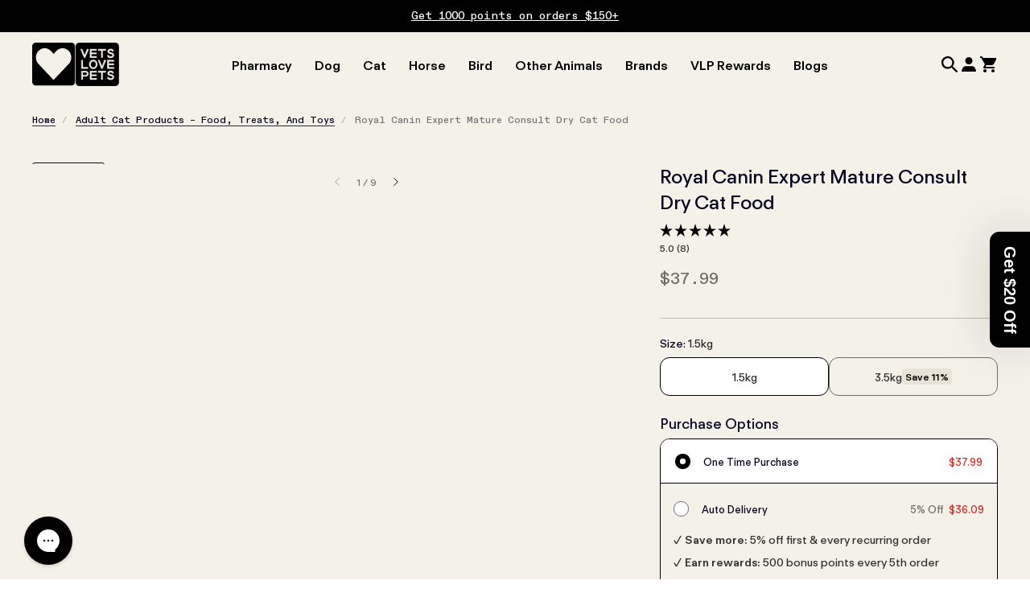

--- FILE ---
content_type: text/html; charset=utf-8
request_url: https://vetslovepets.com.au/products/royal-canin-veterinary-mature-consult-feline
body_size: 73850
content:
<!doctype html>
<html class="no-js" lang="en">
  <head>
    <meta charset="utf-8">
    <meta content="IE=edge" http-equiv="X-UA-Compatible">
    <link rel="canonical" href="https://vetslovepets.com.au/products/royal-canin-veterinary-mature-consult-feline" />
    <meta name="viewport" content="width=device-width, initial-scale=1.0, maximum-scale=1.0, minimum-scale=1.0, viewport-fit=cover">
    <link rel="dns-prefetch" href="https://static.rechargecdn.com/" />
    <!-- Google Tag Manager --><script>
    (function(w,d,s,l,i){w[l]=w[l]||[];w[l].push({'gtm.start':
    new Date().getTime(),event:'gtm.js'});var f=d.getElementsByTagName(s)[0],
    j=d.createElement(s),dl=l!='dataLayer'?'&l='+l:'';j.async=true;j.src=
    'https://www.googletagmanager.com/gtm.js?id='+i+dl;f.parentNode.insertBefore(j,f);
    })(window,document,'script','dataLayer','GTM-KXP2XSF');
  </script><!-- End Google Tag Manager --><!-- Google tag (gtag.js) -->
<script async src="https://www.googletagmanager.com/gtag/js?id=AW-11019428511"></script>
<script>
  window.dataLayer = window.dataLayer || [];
  function gtag(){dataLayer.push(arguments);}
  gtag('js', new Date());

  gtag('config', 'AW-11019428511');
</script>

    
<link rel="preconnect" href="https://cdn.shopify.com" crossorigin>
<link rel="preconnect" href="https://use.typekit.net" crossorigin>

<link rel="preload" href="//vetslovepets.com.au/cdn/shop/t/811/assets/theme.css?v=45394443735669448071768964152" as="style"><link rel="apple-touch-icon" sizes="180x180" href="//vetslovepets.com.au/cdn/shop/files/apple-touch-icon_9a94819a-e959-46e0-bf05-2e9a4bfb7aae_180x180.png?v=1739833185">
<link rel="icon" type="image/png" href="//vetslovepets.com.au/cdn/shop/files/favicon-96x96_96x96.png?v=1739833199" sizes="96x96" />
<link rel="icon" type="image/png" sizes="32x32" href="//vetslovepets.com.au/cdn/shop/files/favicon_617ffa6a-0981-4731-b8b7-496b4e451c77_32x32.svg?v=1739909366">
<link rel="icon" type="image/png" sizes="16x16" href="//vetslovepets.com.au/cdn/shop/files/favicon_617ffa6a-0981-4731-b8b7-496b4e451c77_16x16.svg?v=1739909366">
<link rel="icon" type="image/svg+xml" href="files/favicon.svg" />
<link rel="shortcut icon" href="/favicon.ico" />
<meta name="apple-mobile-web-app-title" content="" />
<meta name="msapplication-TileColor" content="">
<meta name="theme-color" content="">
<link rel="manifest" href="/site.webmanifest" />
<title>Royal Canin Expert Mature Consult Dry Cat Food
&ndash; Vets Love Pets</title>



<meta name="description" content="Royal Canin Mature Consult Feline supports vitality, kidney health, and energy in cats over 7 years, with antioxidants and adapted nutrients. Shop now!" />
<meta property="og:url" content="https://vetslovepets.com.au/products/royal-canin-veterinary-mature-consult-feline">
<meta property="og:site_name" content="Vets Love Pets">
<meta property="og:type" content="product">
<meta property="og:title" content="Royal Canin Expert Mature Consult Dry Cat Food">
<meta property="og:description" content="Royal Canin Mature Consult Feline supports vitality, kidney health, and energy in cats over 7 years, with antioxidants and adapted nutrients. Shop now!">
<meta property="og:image" content="http:files/Royal_Canin_Expert_Mature_Consult_Dry_Cat_Food-RCCD_SC151-Primary_671e3410-ab2b-4808-a39a-7c1bb3b6265f.png">
<meta property="og:image:secure_url" content="https:files/Royal_Canin_Expert_Mature_Consult_Dry_Cat_Food-RCCD_SC151-Primary_671e3410-ab2b-4808-a39a-7c1bb3b6265f.png"><meta property="og:price:amount" content="37.99"><meta property="og:price:currency" content="AUD"><meta name="twitter:title" content="Royal Canin Expert Mature Consult Dry Cat Food">
<meta name="twitter:description" content="Royal Canin Mature Consult Feline supports vitality, kidney health, and energy in cats over 7 years, with antioxidants and adapted nutrients. Shop now!">
<meta name="twitter:card" content="summary_large_image">
<meta name="twitter:image" content="https:files/Royal_Canin_Expert_Mature_Consult_Dry_Cat_Food-RCCD_SC151-Primary_671e3410-ab2b-4808-a39a-7c1bb3b6265f.png">
<meta name="twitter:image:width" content="480">
<meta name="twitter:image:height" content="480">
<script type="application/ld+json">
    {
      "@context": "http://schema.org/",
      "@type": "Product",
      "name":"Royal Canin Expert Mature Consult Dry Cat Food-1.5kg",
      "image": ["https:files/Royal_Canin_Expert_Mature_Consult_Dry_Cat_Food-RCCD_SC151-Primary_671e3410-ab2b-4808-a39a-7c1bb3b6265f.png","https:files/Royal_Canin_Expert_Mature_Consult_Dry_Cat_Food-RCCD_SC151-Secondary_7c03499b-73f9-4820-983a-215da66f3ce3.png","https:files/ROYA_3182550799423NZ2-8.jpg","https:files/ROYA_3182550799423NZ2-9.jpg","https:files/ROYA_3182550799423NZ2-10.jpg","https:files/ROYA_3182550799423NZ2-11.jpg","https:files/ROYA_3182550799423NZ2-12.jpg","https:files/ROYA_3182550799423NZ2-13.jpg","https:files/Dr_Michelle_Gray_PDS_Tile.png"],
      "description":"Royal Canin Mature Consult Feline is recommended for mature cats over 7 years old without obvious ageing signs, ideally after a senior health check. This formul...",
      "sku":"RCCD SC151",
      "brand": {
        "@type": "Thing",
        "name":"Royal Canin Veterinary Diet"},
      
      "aggregateRating": {
        "@type": "AggregateRating",
        "description": "Okendo Reviews",
        "ratingValue": "5.0",
        "ratingCount": "8"
      },
      
      "offers": {
        "@type": "Offer",
        "priceCurrency":"AUD",
        "price":"37.99","availability": "http://schema.org/InStock"}
    }
  </script><style>
  @font-face {
    font-family: 'ABC Diatype Mono';
    src: url(//vetslovepets.com.au/cdn/shop/t/811/assets/ABCDiatypeMono-Medium.eot?v=49047627061968693821768964037);
    src: url(//vetslovepets.com.au/cdn/shop/t/811/assets/ABCDiatypeMono-Medium.eot?%23iefix&v=49047627061968693821768964037) format('embedded-opentype'),
      url(//vetslovepets.com.au/cdn/shop/t/811/assets/ABCDiatypeMono-Medium.woff2?v=50436765399073190021768964037) format('woff2'),
      url(//vetslovepets.com.au/cdn/shop/t/811/assets/ABCDiatypeMono-Medium.woff?v=159601921294901362641768964037) format('woff'),
      url(//vetslovepets.com.au/cdn/shop/t/811/assets/ABCDiatypeMono-Medium.ttf?v=136832553862574659281768964037) format('truetype'),
      url(//vetslovepets.com.au/cdn/shop/t/811/assets/ABCDiatypeMono-Medium.svg%23ABCDiatypeMono-Medium?v=63028) format('svg');
    font-weight: 500;
    font-style: normal;
    font-display: swap;
  }

  @font-face {
    font-family: 'FT Regola Neue';
    src: url(//vetslovepets.com.au/cdn/shop/t/811/assets/FTRegolaNeue-Medium.eot?v=13276715382812274031768964037);
    src: url(//vetslovepets.com.au/cdn/shop/t/811/assets/FTRegolaNeue-Medium.eot?%23iefix&v=13276715382812274031768964037) format('embedded-opentype'),
      url(//vetslovepets.com.au/cdn/shop/t/811/assets/FTRegolaNeue-Medium.woff2?v=53048055074238181361768964037) format('woff2'),
      url(//vetslovepets.com.au/cdn/shop/t/811/assets/FTRegolaNeue-Medium.woff?v=158321511306368132901768964037) format('woff'),
      url(//vetslovepets.com.au/cdn/shop/t/811/assets/FTRegolaNeue-Medium.ttf?v=167351876323040844481768964037) format('truetype'),
      url(//vetslovepets.com.au/cdn/shop/t/811/assets/FTRegolaNeue-Medium.svg%23FTRegolaNeue-Medium?v=63028) format('svg');
    font-weight: 500;
    font-style: normal;
    font-display: swap;
  }

  @font-face {
    font-family: 'FT Regola Neue';
    src: url(//vetslovepets.com.au/cdn/shop/t/811/assets/FTRegolaNeue-Semibold.eot?v=165768045500154220521768964037);
    src: url(//vetslovepets.com.au/cdn/shop/t/811/assets/FTRegolaNeue-Semibold.eot?%23iefix&v=165768045500154220521768964037) format('embedded-opentype'),
      url(//vetslovepets.com.au/cdn/shop/t/811/assets/FTRegolaNeue-Semibold.woff2?v=13884389839856771821768964037) format('woff2'),
      url(//vetslovepets.com.au/cdn/shop/t/811/assets/FTRegolaNeue-Semibold.woff?v=72145475646531389891768964037) format('woff'),
      url(//vetslovepets.com.au/cdn/shop/t/811/assets/FTRegolaNeue-Semibold.ttf?v=177321764415800063191768964037) format('truetype'),
      url(//vetslovepets.com.au/cdn/shop/t/811/assets/FTRegolaNeue-Semibold.svg%23FTRegolaNeue-Semibold?v=63028) format('svg');
    font-weight: 600;
    font-style: normal;
    font-display: swap;
  }
</style>


<link
  rel="preload"
  href="https://fonts.googleapis.com/css?&family=Inter:400,500,600,700&family=Muli&display=swap"
  as="style"
  onload="this.onload=null;this.rel='stylesheet'"
/>
<noscript>
  <link
    href="https://fonts.googleapis.com/css?&family=Inter:400,500,600,700&family=Muli&display=swap"
    rel="stylesheet"
    type="text/css"
  />
</noscript>

<style media="screen">@font-face {
  font-family: Arimo;
  font-weight: 400;
  font-style: normal;
  src: url("//vetslovepets.com.au/cdn/fonts/arimo/arimo_n4.a7efb558ca22d2002248bbe6f302a98edee38e35.woff2") format("woff2"),
       url("//vetslovepets.com.au/cdn/fonts/arimo/arimo_n4.0da809f7d1d5ede2a73be7094ac00741efdb6387.woff") format("woff");
}
@font-face {
  font-family: Arimo;
  font-weight: 700;
  font-style: normal;
  src: url("//vetslovepets.com.au/cdn/fonts/arimo/arimo_n7.1d2d0638e6a1228d86beb0e10006e3280ccb2d04.woff2") format("woff2"),
       url("//vetslovepets.com.au/cdn/fonts/arimo/arimo_n7.f4b9139e8eac4a17b38b8707044c20f54c3be479.woff") format("woff");
}
@font-face {
  font-family: Arimo;
  font-weight: 400;
  font-style: italic;
  src: url("//vetslovepets.com.au/cdn/fonts/arimo/arimo_i4.438ddb21a1b98c7230698d70dc1a21df235701b2.woff2") format("woff2"),
       url("//vetslovepets.com.au/cdn/fonts/arimo/arimo_i4.0e1908a0dc1ec32fabb5a03a0c9ee2083f82e3d7.woff") format("woff");
}
@font-face {
  font-family: Arimo;
  font-weight: 700;
  font-style: italic;
  src: url("//vetslovepets.com.au/cdn/fonts/arimo/arimo_i7.b9f09537c29041ec8d51f8cdb7c9b8e4f1f82cb1.woff2") format("woff2"),
       url("//vetslovepets.com.au/cdn/fonts/arimo/arimo_i7.ec659fc855f754fd0b1bd052e606bba1058f73da.woff") format("woff");
}
</style><link type="text/css" href="//vetslovepets.com.au/cdn/shop/t/811/assets/theme.css?v=45394443735669448071768964152" rel="stylesheet"><link type="text/css" href="//vetslovepets.com.au/cdn/shop/t/811/assets/okendo-reviews.css?v=28149117773730922881768964037" rel="stylesheet">

<!--<link type="text/css" href="//vetslovepets.com.au/cdn/shop/t/811/assets/template-product.css?v=63028" rel="stylesheet">-->

<style>
  [x-cloak] {
    display: none !important;
  }
</style>
<script type="text/javascript" id="globals-script">

  let nostoSegments = [];
  try {
    const rawSegments = '["City Beach Veterinarians","Sydney Road Vets","Forrestdale Veterinary Hospital","Maroubra Junction Vet Hospital","Meow and Friends Community Vet","Roselands Vet Clinic","Village Vet - Toorak","Glenorie Veterinary Clinic","Newtown Vet Clinic VIC","My Companion Mobile Vet","The Vet Project","Surf Life Saving WA","Ringwood East Vetcare","Eastwood Veterinary Clinic","Dr Rachel Tan","Thornleigh Veterinary Hospital","Kingsgrove Animal Hospital","Burvale Heights Veterinary Hospital","CORE Equine Biomechanics","Drouin Veterinary Clinic","Sunshine Vet Clinic","Cohuna Vet Clinic","CQ Animal Emergency","Parkinson Veterinary Surgery","South Valley Vet Clinic","Elizabeth Park Vet Clinic","Brisbane Behaviour Vet","Midway Road Vet Clinic","Kedron Veterinary Clinic","Foxwell Vet Coomera","VetCare Woodlea","GetVet Veterinary Services","The Village Vet","Heritage Vets","HousePaws Mobile Vet","My Vets Irrawang & Thornton","My Vets Irrawang and Thornton","Dr Pete Mobile Vet Service","Westernport Veterinary Clinic","Sydney Animal Hospitals Kellyville","Pendle Hill Veterinary Hospital","Northgate Veterinary Surgery","St Vincents Vets","Dr Lauren Mobile Vet","Project Underdog"]';
    if (rawSegments !== '') {
      nostoSegments = JSON.parse(rawSegments);
    }
  } catch (error) {
    console.error('Error parsing Nosto segments:', error);
  }

  
  


  let discountCode = ""

  // First try to get from localStorage
  const storedDiscount = localStorage.getItem('vlp_discount_code');
  if (storedDiscount) {
    discountCode = storedDiscount;
  }

  if(!discountCode) {
    // Then check cookies
    const discountCookie = document.cookie
      .split('; ')
      .map(x => x.split('='))
      .find(y => y[0] === 'discount_code');

    if (discountCookie) {
      try {
        discountCode = decodeURIComponent(discountCookie[1].replaceAll('+', ' '));
        discountCode = decodeURIComponent(discountCookie[1].replaceAll('%26', '&'));
      } catch (error) {
        discountCode = discountCookie[1].replaceAll('+', ' ');
        discountCode = discountCookie[1].replaceAll('%26', '&');
      }
      try {
        localStorage.setItem('vlp_discount_code', discountCode);
      } catch (error) {
        console.error('Error storing discount code:', error);
      }
    }
  }

  
  

  var SLS_STATE = {
    cart: {
      miniEnable:false,
      notificationEnable:true,
      noteEnable:false,
      cartContainsSubscriptionItem: false
    },
    customer: {
      logged:false,
      referralCode:  discountCode ,
    },
    shopify: {
      defaultCurrency: "AUD",
      shop: "vetslovepets-prod",
      moneyFormat: "${{amount}}",
      defaultImage:"//vetslovepets.com.au/cdn/shop/t/811/assets/image-placeholder.png?v=63028",
    },
    apis: {
      storefrontAccessToken: "616b0420b53930bcbd45f0e2c3ab8134",
      storefrontApiEndpoint: '/api/2023-04/graphql.json'
    },
    routes: {
      cart_add_url: '/cart/add',
      cart_change_url: '/cart/change',
      cart_update_url: '/cart/update',
      cart_url: '/cart',
      predictive_search_url: '/search/suggest'
    },
    back_in_stock: {
      klaviyoPublicKey: "Sgwif2",
      bisURL: 'https://a.klaviyo.com/client/back-in-stock-subscriptions'
    }
  }
</script>

    <script type="text/javascript">
      (() => {window.nostojs=window.nostojs||(cb => {(window.nostojs.q=window.nostojs.q||[]).push(cb);});})();
    </script>
    <script type="text/javascript">
      nostojs(api => api.setAutoLoad(false));
    </script>
    <script>window.performance && window.performance.mark && window.performance.mark('shopify.content_for_header.start');</script><meta id="shopify-digital-wallet" name="shopify-digital-wallet" content="/65732935916/digital_wallets/dialog">
<meta name="shopify-checkout-api-token" content="b38099588f7c437b76adbfb9d483343e">
<meta id="in-context-paypal-metadata" data-shop-id="65732935916" data-venmo-supported="false" data-environment="production" data-locale="en_US" data-paypal-v4="true" data-currency="AUD">
<link rel="alternate" type="application/json+oembed" href="https://vetslovepets.com.au/products/royal-canin-veterinary-mature-consult-feline.oembed">
<script async="async" src="/checkouts/internal/preloads.js?locale=en-AU"></script>
<link rel="preconnect" href="https://shop.app" crossorigin="anonymous">
<script async="async" src="https://shop.app/checkouts/internal/preloads.js?locale=en-AU&shop_id=65732935916" crossorigin="anonymous"></script>
<script id="apple-pay-shop-capabilities" type="application/json">{"shopId":65732935916,"countryCode":"AU","currencyCode":"AUD","merchantCapabilities":["supports3DS"],"merchantId":"gid:\/\/shopify\/Shop\/65732935916","merchantName":"Vets Love Pets","requiredBillingContactFields":["postalAddress","email","phone"],"requiredShippingContactFields":["postalAddress","email","phone"],"shippingType":"shipping","supportedNetworks":["visa","masterCard","amex","jcb"],"total":{"type":"pending","label":"Vets Love Pets","amount":"1.00"},"shopifyPaymentsEnabled":true,"supportsSubscriptions":true}</script>
<script id="shopify-features" type="application/json">{"accessToken":"b38099588f7c437b76adbfb9d483343e","betas":["rich-media-storefront-analytics"],"domain":"vetslovepets.com.au","predictiveSearch":true,"shopId":65732935916,"locale":"en"}</script>
<script>var Shopify = Shopify || {};
Shopify.shop = "vetslovepets-prod.myshopify.com";
Shopify.locale = "en";
Shopify.currency = {"active":"AUD","rate":"1.0"};
Shopify.country = "AU";
Shopify.theme = {"name":"v2.4.2 | VET-345-355 | 21JAN | 158949179628","id":158949179628,"schema_name":null,"schema_version":null,"theme_store_id":887,"role":"main"};
Shopify.theme.handle = "null";
Shopify.theme.style = {"id":null,"handle":null};
Shopify.cdnHost = "vetslovepets.com.au/cdn";
Shopify.routes = Shopify.routes || {};
Shopify.routes.root = "/";</script>
<script type="module">!function(o){(o.Shopify=o.Shopify||{}).modules=!0}(window);</script>
<script>!function(o){function n(){var o=[];function n(){o.push(Array.prototype.slice.apply(arguments))}return n.q=o,n}var t=o.Shopify=o.Shopify||{};t.loadFeatures=n(),t.autoloadFeatures=n()}(window);</script>
<script>
  window.ShopifyPay = window.ShopifyPay || {};
  window.ShopifyPay.apiHost = "shop.app\/pay";
  window.ShopifyPay.redirectState = null;
</script>
<script id="shop-js-analytics" type="application/json">{"pageType":"product"}</script>
<script defer="defer" async type="module" src="//vetslovepets.com.au/cdn/shopifycloud/shop-js/modules/v2/client.init-shop-cart-sync_BT-GjEfc.en.esm.js"></script>
<script defer="defer" async type="module" src="//vetslovepets.com.au/cdn/shopifycloud/shop-js/modules/v2/chunk.common_D58fp_Oc.esm.js"></script>
<script defer="defer" async type="module" src="//vetslovepets.com.au/cdn/shopifycloud/shop-js/modules/v2/chunk.modal_xMitdFEc.esm.js"></script>
<script type="module">
  await import("//vetslovepets.com.au/cdn/shopifycloud/shop-js/modules/v2/client.init-shop-cart-sync_BT-GjEfc.en.esm.js");
await import("//vetslovepets.com.au/cdn/shopifycloud/shop-js/modules/v2/chunk.common_D58fp_Oc.esm.js");
await import("//vetslovepets.com.au/cdn/shopifycloud/shop-js/modules/v2/chunk.modal_xMitdFEc.esm.js");

  window.Shopify.SignInWithShop?.initShopCartSync?.({"fedCMEnabled":true,"windoidEnabled":true});

</script>
<script>
  window.Shopify = window.Shopify || {};
  if (!window.Shopify.featureAssets) window.Shopify.featureAssets = {};
  window.Shopify.featureAssets['shop-js'] = {"shop-cart-sync":["modules/v2/client.shop-cart-sync_DZOKe7Ll.en.esm.js","modules/v2/chunk.common_D58fp_Oc.esm.js","modules/v2/chunk.modal_xMitdFEc.esm.js"],"init-fed-cm":["modules/v2/client.init-fed-cm_B6oLuCjv.en.esm.js","modules/v2/chunk.common_D58fp_Oc.esm.js","modules/v2/chunk.modal_xMitdFEc.esm.js"],"shop-cash-offers":["modules/v2/client.shop-cash-offers_D2sdYoxE.en.esm.js","modules/v2/chunk.common_D58fp_Oc.esm.js","modules/v2/chunk.modal_xMitdFEc.esm.js"],"shop-login-button":["modules/v2/client.shop-login-button_QeVjl5Y3.en.esm.js","modules/v2/chunk.common_D58fp_Oc.esm.js","modules/v2/chunk.modal_xMitdFEc.esm.js"],"pay-button":["modules/v2/client.pay-button_DXTOsIq6.en.esm.js","modules/v2/chunk.common_D58fp_Oc.esm.js","modules/v2/chunk.modal_xMitdFEc.esm.js"],"shop-button":["modules/v2/client.shop-button_DQZHx9pm.en.esm.js","modules/v2/chunk.common_D58fp_Oc.esm.js","modules/v2/chunk.modal_xMitdFEc.esm.js"],"avatar":["modules/v2/client.avatar_BTnouDA3.en.esm.js"],"init-windoid":["modules/v2/client.init-windoid_CR1B-cfM.en.esm.js","modules/v2/chunk.common_D58fp_Oc.esm.js","modules/v2/chunk.modal_xMitdFEc.esm.js"],"init-shop-for-new-customer-accounts":["modules/v2/client.init-shop-for-new-customer-accounts_C_vY_xzh.en.esm.js","modules/v2/client.shop-login-button_QeVjl5Y3.en.esm.js","modules/v2/chunk.common_D58fp_Oc.esm.js","modules/v2/chunk.modal_xMitdFEc.esm.js"],"init-shop-email-lookup-coordinator":["modules/v2/client.init-shop-email-lookup-coordinator_BI7n9ZSv.en.esm.js","modules/v2/chunk.common_D58fp_Oc.esm.js","modules/v2/chunk.modal_xMitdFEc.esm.js"],"init-shop-cart-sync":["modules/v2/client.init-shop-cart-sync_BT-GjEfc.en.esm.js","modules/v2/chunk.common_D58fp_Oc.esm.js","modules/v2/chunk.modal_xMitdFEc.esm.js"],"shop-toast-manager":["modules/v2/client.shop-toast-manager_DiYdP3xc.en.esm.js","modules/v2/chunk.common_D58fp_Oc.esm.js","modules/v2/chunk.modal_xMitdFEc.esm.js"],"init-customer-accounts":["modules/v2/client.init-customer-accounts_D9ZNqS-Q.en.esm.js","modules/v2/client.shop-login-button_QeVjl5Y3.en.esm.js","modules/v2/chunk.common_D58fp_Oc.esm.js","modules/v2/chunk.modal_xMitdFEc.esm.js"],"init-customer-accounts-sign-up":["modules/v2/client.init-customer-accounts-sign-up_iGw4briv.en.esm.js","modules/v2/client.shop-login-button_QeVjl5Y3.en.esm.js","modules/v2/chunk.common_D58fp_Oc.esm.js","modules/v2/chunk.modal_xMitdFEc.esm.js"],"shop-follow-button":["modules/v2/client.shop-follow-button_CqMgW2wH.en.esm.js","modules/v2/chunk.common_D58fp_Oc.esm.js","modules/v2/chunk.modal_xMitdFEc.esm.js"],"checkout-modal":["modules/v2/client.checkout-modal_xHeaAweL.en.esm.js","modules/v2/chunk.common_D58fp_Oc.esm.js","modules/v2/chunk.modal_xMitdFEc.esm.js"],"shop-login":["modules/v2/client.shop-login_D91U-Q7h.en.esm.js","modules/v2/chunk.common_D58fp_Oc.esm.js","modules/v2/chunk.modal_xMitdFEc.esm.js"],"lead-capture":["modules/v2/client.lead-capture_BJmE1dJe.en.esm.js","modules/v2/chunk.common_D58fp_Oc.esm.js","modules/v2/chunk.modal_xMitdFEc.esm.js"],"payment-terms":["modules/v2/client.payment-terms_Ci9AEqFq.en.esm.js","modules/v2/chunk.common_D58fp_Oc.esm.js","modules/v2/chunk.modal_xMitdFEc.esm.js"]};
</script>
<script>(function() {
  var isLoaded = false;
  function asyncLoad() {
    if (isLoaded) return;
    isLoaded = true;
    var urls = ["https:\/\/config.gorgias.chat\/bundle-loader\/01GYCCPX2SGH3GQQEQGA9GKT5V?source=shopify1click\u0026shop=vetslovepets-prod.myshopify.com","https:\/\/connect.nosto.com\/include\/script\/shopify-65732935916.js?shop=vetslovepets-prod.myshopify.com","https:\/\/d217z8zw4dqir.cloudfront.net\/script_tags\/loop_snippets?shop=vetslovepets-prod.myshopify.com","\/\/cdn.shopify.com\/proxy\/f343e831f0614e17cbdab234fe71d599c1f4e306ba210fc249cc2a0136493afb\/api.goaffpro.com\/loader.js?shop=vetslovepets-prod.myshopify.com\u0026sp-cache-control=cHVibGljLCBtYXgtYWdlPTkwMA","https:\/\/cdn.9gtb.com\/loader.js?g_cvt_id=8c9bd457-c47f-4b44-a586-50f199783a28\u0026shop=vetslovepets-prod.myshopify.com","\/\/d1liekpayvooaz.cloudfront.net\/apps\/uploadery\/uploadery.js?shop=vetslovepets-prod.myshopify.com"];
    for (var i = 0; i < urls.length; i++) {
      var s = document.createElement('script');
      s.type = 'text/javascript';
      s.async = true;
      s.src = urls[i];
      var x = document.getElementsByTagName('script')[0];
      x.parentNode.insertBefore(s, x);
    }
  };
  if(window.attachEvent) {
    window.attachEvent('onload', asyncLoad);
  } else {
    window.addEventListener('load', asyncLoad, false);
  }
})();</script>
<script id="__st">var __st={"a":65732935916,"offset":39600,"reqid":"6f9f9017-2e4b-4cb1-b241-5807d5721efe-1769495431","pageurl":"vetslovepets.com.au\/products\/royal-canin-veterinary-mature-consult-feline","u":"b81497cac713","p":"product","rtyp":"product","rid":7786549281004};</script>
<script>window.ShopifyPaypalV4VisibilityTracking = true;</script>
<script id="captcha-bootstrap">!function(){'use strict';const t='contact',e='account',n='new_comment',o=[[t,t],['blogs',n],['comments',n],[t,'customer']],c=[[e,'customer_login'],[e,'guest_login'],[e,'recover_customer_password'],[e,'create_customer']],r=t=>t.map((([t,e])=>`form[action*='/${t}']:not([data-nocaptcha='true']) input[name='form_type'][value='${e}']`)).join(','),a=t=>()=>t?[...document.querySelectorAll(t)].map((t=>t.form)):[];function s(){const t=[...o],e=r(t);return a(e)}const i='password',u='form_key',d=['recaptcha-v3-token','g-recaptcha-response','h-captcha-response',i],f=()=>{try{return window.sessionStorage}catch{return}},m='__shopify_v',_=t=>t.elements[u];function p(t,e,n=!1){try{const o=window.sessionStorage,c=JSON.parse(o.getItem(e)),{data:r}=function(t){const{data:e,action:n}=t;return t[m]||n?{data:e,action:n}:{data:t,action:n}}(c);for(const[e,n]of Object.entries(r))t.elements[e]&&(t.elements[e].value=n);n&&o.removeItem(e)}catch(o){console.error('form repopulation failed',{error:o})}}const l='form_type',E='cptcha';function T(t){t.dataset[E]=!0}const w=window,h=w.document,L='Shopify',v='ce_forms',y='captcha';let A=!1;((t,e)=>{const n=(g='f06e6c50-85a8-45c8-87d0-21a2b65856fe',I='https://cdn.shopify.com/shopifycloud/storefront-forms-hcaptcha/ce_storefront_forms_captcha_hcaptcha.v1.5.2.iife.js',D={infoText:'Protected by hCaptcha',privacyText:'Privacy',termsText:'Terms'},(t,e,n)=>{const o=w[L][v],c=o.bindForm;if(c)return c(t,g,e,D).then(n);var r;o.q.push([[t,g,e,D],n]),r=I,A||(h.body.append(Object.assign(h.createElement('script'),{id:'captcha-provider',async:!0,src:r})),A=!0)});var g,I,D;w[L]=w[L]||{},w[L][v]=w[L][v]||{},w[L][v].q=[],w[L][y]=w[L][y]||{},w[L][y].protect=function(t,e){n(t,void 0,e),T(t)},Object.freeze(w[L][y]),function(t,e,n,w,h,L){const[v,y,A,g]=function(t,e,n){const i=e?o:[],u=t?c:[],d=[...i,...u],f=r(d),m=r(i),_=r(d.filter((([t,e])=>n.includes(e))));return[a(f),a(m),a(_),s()]}(w,h,L),I=t=>{const e=t.target;return e instanceof HTMLFormElement?e:e&&e.form},D=t=>v().includes(t);t.addEventListener('submit',(t=>{const e=I(t);if(!e)return;const n=D(e)&&!e.dataset.hcaptchaBound&&!e.dataset.recaptchaBound,o=_(e),c=g().includes(e)&&(!o||!o.value);(n||c)&&t.preventDefault(),c&&!n&&(function(t){try{if(!f())return;!function(t){const e=f();if(!e)return;const n=_(t);if(!n)return;const o=n.value;o&&e.removeItem(o)}(t);const e=Array.from(Array(32),(()=>Math.random().toString(36)[2])).join('');!function(t,e){_(t)||t.append(Object.assign(document.createElement('input'),{type:'hidden',name:u})),t.elements[u].value=e}(t,e),function(t,e){const n=f();if(!n)return;const o=[...t.querySelectorAll(`input[type='${i}']`)].map((({name:t})=>t)),c=[...d,...o],r={};for(const[a,s]of new FormData(t).entries())c.includes(a)||(r[a]=s);n.setItem(e,JSON.stringify({[m]:1,action:t.action,data:r}))}(t,e)}catch(e){console.error('failed to persist form',e)}}(e),e.submit())}));const S=(t,e)=>{t&&!t.dataset[E]&&(n(t,e.some((e=>e===t))),T(t))};for(const o of['focusin','change'])t.addEventListener(o,(t=>{const e=I(t);D(e)&&S(e,y())}));const B=e.get('form_key'),M=e.get(l),P=B&&M;t.addEventListener('DOMContentLoaded',(()=>{const t=y();if(P)for(const e of t)e.elements[l].value===M&&p(e,B);[...new Set([...A(),...v().filter((t=>'true'===t.dataset.shopifyCaptcha))])].forEach((e=>S(e,t)))}))}(h,new URLSearchParams(w.location.search),n,t,e,['guest_login'])})(!0,!0)}();</script>
<script integrity="sha256-4kQ18oKyAcykRKYeNunJcIwy7WH5gtpwJnB7kiuLZ1E=" data-source-attribution="shopify.loadfeatures" defer="defer" src="//vetslovepets.com.au/cdn/shopifycloud/storefront/assets/storefront/load_feature-a0a9edcb.js" crossorigin="anonymous"></script>
<script crossorigin="anonymous" defer="defer" src="//vetslovepets.com.au/cdn/shopifycloud/storefront/assets/shopify_pay/storefront-65b4c6d7.js?v=20250812"></script>
<script data-source-attribution="shopify.dynamic_checkout.dynamic.init">var Shopify=Shopify||{};Shopify.PaymentButton=Shopify.PaymentButton||{isStorefrontPortableWallets:!0,init:function(){window.Shopify.PaymentButton.init=function(){};var t=document.createElement("script");t.src="https://vetslovepets.com.au/cdn/shopifycloud/portable-wallets/latest/portable-wallets.en.js",t.type="module",document.head.appendChild(t)}};
</script>
<script data-source-attribution="shopify.dynamic_checkout.buyer_consent">
  function portableWalletsHideBuyerConsent(e){var t=document.getElementById("shopify-buyer-consent"),n=document.getElementById("shopify-subscription-policy-button");t&&n&&(t.classList.add("hidden"),t.setAttribute("aria-hidden","true"),n.removeEventListener("click",e))}function portableWalletsShowBuyerConsent(e){var t=document.getElementById("shopify-buyer-consent"),n=document.getElementById("shopify-subscription-policy-button");t&&n&&(t.classList.remove("hidden"),t.removeAttribute("aria-hidden"),n.addEventListener("click",e))}window.Shopify?.PaymentButton&&(window.Shopify.PaymentButton.hideBuyerConsent=portableWalletsHideBuyerConsent,window.Shopify.PaymentButton.showBuyerConsent=portableWalletsShowBuyerConsent);
</script>
<script data-source-attribution="shopify.dynamic_checkout.cart.bootstrap">document.addEventListener("DOMContentLoaded",(function(){function t(){return document.querySelector("shopify-accelerated-checkout-cart, shopify-accelerated-checkout")}if(t())Shopify.PaymentButton.init();else{new MutationObserver((function(e,n){t()&&(Shopify.PaymentButton.init(),n.disconnect())})).observe(document.body,{childList:!0,subtree:!0})}}));
</script>
<link id="shopify-accelerated-checkout-styles" rel="stylesheet" media="screen" href="https://vetslovepets.com.au/cdn/shopifycloud/portable-wallets/latest/accelerated-checkout-backwards-compat.css" crossorigin="anonymous">
<style id="shopify-accelerated-checkout-cart">
        #shopify-buyer-consent {
  margin-top: 1em;
  display: inline-block;
  width: 100%;
}

#shopify-buyer-consent.hidden {
  display: none;
}

#shopify-subscription-policy-button {
  background: none;
  border: none;
  padding: 0;
  text-decoration: underline;
  font-size: inherit;
  cursor: pointer;
}

#shopify-subscription-policy-button::before {
  box-shadow: none;
}

      </style>

<script>window.performance && window.performance.mark && window.performance.mark('shopify.content_for_header.end');</script>

    

    <script>
      window.productLabel = {
        orderShip: `Free shipping on orders over $49`,
        freeShip: `This product ships free to metro!`
      }
      customer = {
        logged:false}
    </script>

    <script type="text/javascript" id="loop-subscription-script" src="//vetslovepets.com.au/cdn/shop/t/811/assets/loop-widget.js?v=115958844045114907471768964037"></script>

  <!-- BEGIN app block: shopify://apps/elevar-conversion-tracking/blocks/dataLayerEmbed/bc30ab68-b15c-4311-811f-8ef485877ad6 -->



<script type="module" dynamic>
  const configUrl = "/a/elevar/static/configs/b69ae5fa07cdfb5b6bda250c6f2a8636c042750b/config.js";
  const config = (await import(configUrl)).default;
  const scriptUrl = config.script_src_app_theme_embed;

  if (scriptUrl) {
    const { handler } = await import(scriptUrl);

    await handler(
      config,
      {
        cartData: {
  marketId: "11122016492",
  attributes:{},
  cartTotal: "0.0",
  currencyCode:"AUD",
  items: []
}
,
        user: {cartTotal: "0.0",
    currencyCode:"AUD",customer: {},
}
,
        isOnCartPage:false,
        collectionView:null,
        searchResultsView:null,
        productView:{
    attributes:{},
    currencyCode:"AUD",defaultVariant: {id:"RCCD SC151",name:"Royal Canin Expert Mature Consult Dry Cat Food",
        brand:"Royal Canin Veterinary Diet",
        category:"",
        variant:"1.5kg",
        price: "37.99",
        productId: "7786549281004",
        variantId: "43354028966124",
        compareAtPrice: "0.0",image:"\/\/vetslovepets.com.au\/cdn\/shop\/files\/Royal_Canin_Expert_Mature_Consult_Dry_Cat_Food-RCCD_SC151-Primary_671e3410-ab2b-4808-a39a-7c1bb3b6265f.png?v=1755644057",url:"\/products\/royal-canin-veterinary-mature-consult-feline?variant=43354028966124"},items: [{id:"RCCD SC151",name:"Royal Canin Expert Mature Consult Dry Cat Food",
          brand:"Royal Canin Veterinary Diet",
          category:"",
          variant:"1.5kg",
          price: "37.99",
          productId: "7786549281004",
          variantId: "43354028966124",
          compareAtPrice: "0.0",image:"\/\/vetslovepets.com.au\/cdn\/shop\/files\/Royal_Canin_Expert_Mature_Consult_Dry_Cat_Food-RCCD_SC151-Primary_671e3410-ab2b-4808-a39a-7c1bb3b6265f.png?v=1755644057",url:"\/products\/royal-canin-veterinary-mature-consult-feline?variant=43354028966124"},{id:"RCCD S1",name:"Royal Canin Expert Mature Consult Dry Cat Food",
          brand:"Royal Canin Veterinary Diet",
          category:"",
          variant:"3.5kg",
          price: "78.9",
          productId: "7786549281004",
          variantId: "43354028933356",
          compareAtPrice: "0.0",image:"\/\/vetslovepets.com.au\/cdn\/shop\/files\/Royal_Canin_Expert_Mature_Consult_Dry_Cat_Food-RCCD_SC151-Primary_671e3410-ab2b-4808-a39a-7c1bb3b6265f.png?v=1755644057",url:"\/products\/royal-canin-veterinary-mature-consult-feline?variant=43354028933356"},]
  },
        checkoutComplete: null
      }
    );
  }
</script>


<!-- END app block --><!-- BEGIN app block: shopify://apps/okendo/blocks/theme-settings/bb689e69-ea70-4661-8fb7-ad24a2e23c29 --><!-- BEGIN app snippet: header-metafields -->




    <script id="okeReferralSettings" type="application/json">{"subscriberId":"adb8e5e5-5dd1-4a71-b7a7-a427ab4c6517","matchCustomerLocale":false,"localeAndVariant":{"code":"en"},"referralSettings":{"referralsDisabled":false,"rewardSet":{"sender":{"type":"loyalty","integration":"okendo","basePointsAmount":1000,"vipTierPointRules":{"dae8ed12-53da-4b12-9e31-a952e044aff4":{"isActive":true,"isDefault":true,"pointsAmount":1000},"ad80bbb4-f24b-4a70-87cc-c43e73352d38":{"isActive":true,"pointsAmount":1000},"91d69fd3-01d3-4faf-853c-ba137e4da530":{"isActive":true,"pointsAmount":1000},"78f75d2d-1632-44fe-9fa4-f3d31fb181e6":{"isActive":true,"pointsAmount":1000}}},"recipient":{"type":"coupon","description":"Enter the voucher above to save $10 off your next order over $100 on Vets Love Pets.","value":10,"valueType":"fixed_amount"}},"terms":{"content":"Please note that self referrals are monitored and not permitted.","enabled":true},"textContentSet":{"recipient":{"thankYouTitleText":"Here is your $10 voucher!","titleText":"Enter your email to receive your $10 voucher","bodyText":"Simply confirm your email to receive a $10 voucher to use on your next order at Vets Love Pets! (Minimum order value $100)"},"sender":{"thankYouTitleText":"Thank you for referring a friend!","titleText":"Enter your email and name below, then enter your friend's email:"}},"showMarketingOptIn":true,"socialShare":{"options":{"sms":true,"twitter":true,"whatsApp":true,"facebookMessenger":true,"facebook":true},"defaultText":"I love Vets Love Pets! Use this link to get a $10 voucher","displayType":"monochrome","style":{"fillColor":"#FFFFFF","backgroundColor":"#000000"}},"style":{"button":{"hoverBackgroundColor":"#3A3A3A","backgroundColor":"#000000","hoverTextColor":"#FFFFFF","textColor":"#FFFFFF"},"text":{"primaryColor":"#000000","fontFamily":"Regola","secondaryColor":"#000000"},"hideOkendoBranding":true,"bubble":{"textColor":"#FFFFFF","backgroundColor":"#000000"},"removeBorderRadius":true,"textField":{"border":{"color":"#000000","focusColor":"#000000","focusShadowColor":"#000000"}}}}}</script><script type="text/javascript" defer="" src="https://d3hw6dc1ow8pp2.cloudfront.net/referrals/js/referrals-api.js"></script>







    <style data-oke-reviews-version="0.83.15" type="text/css" data-href="https://d3hw6dc1ow8pp2.cloudfront.net/reviews-widget-plus/css/okendo-reviews-styles.18e725f4.css"></style><style data-oke-reviews-version="0.83.15" type="text/css" data-href="https://d3hw6dc1ow8pp2.cloudfront.net/reviews-widget-plus/css/modules/okendo-star-rating.4cb378a8.css"></style><style data-oke-reviews-version="0.83.15" type="text/css" data-href="https://d3hw6dc1ow8pp2.cloudfront.net/reviews-widget-plus/css/modules/okendo-reviews-keywords.0942444f.css"></style><style data-oke-reviews-version="0.83.15" type="text/css" data-href="https://d3hw6dc1ow8pp2.cloudfront.net/reviews-widget-plus/css/modules/okendo-reviews-summary.a0c9d7d6.css"></style><style type="text/css">.okeReviews[data-oke-container],div.okeReviews{font-size:14px;font-size:var(--oke-text-regular);font-weight:400;font-family:var(--oke-text-fontFamily);line-height:1.6}.okeReviews[data-oke-container] *,.okeReviews[data-oke-container] :after,.okeReviews[data-oke-container] :before,div.okeReviews *,div.okeReviews :after,div.okeReviews :before{box-sizing:border-box}.okeReviews[data-oke-container] h1,.okeReviews[data-oke-container] h2,.okeReviews[data-oke-container] h3,.okeReviews[data-oke-container] h4,.okeReviews[data-oke-container] h5,.okeReviews[data-oke-container] h6,div.okeReviews h1,div.okeReviews h2,div.okeReviews h3,div.okeReviews h4,div.okeReviews h5,div.okeReviews h6{font-size:1em;font-weight:400;line-height:1.4;margin:0}.okeReviews[data-oke-container] ul,div.okeReviews ul{padding:0;margin:0}.okeReviews[data-oke-container] li,div.okeReviews li{list-style-type:none;padding:0}.okeReviews[data-oke-container] p,div.okeReviews p{line-height:1.8;margin:0 0 4px}.okeReviews[data-oke-container] p:last-child,div.okeReviews p:last-child{margin-bottom:0}.okeReviews[data-oke-container] a,div.okeReviews a{text-decoration:none;color:inherit}.okeReviews[data-oke-container] button,div.okeReviews button{border-radius:0;border:0;box-shadow:none;margin:0;width:auto;min-width:auto;padding:0;background-color:transparent;min-height:auto}.okeReviews[data-oke-container] button,.okeReviews[data-oke-container] input,.okeReviews[data-oke-container] select,.okeReviews[data-oke-container] textarea,div.okeReviews button,div.okeReviews input,div.okeReviews select,div.okeReviews textarea{font-family:inherit;font-size:1em}.okeReviews[data-oke-container] label,.okeReviews[data-oke-container] select,div.okeReviews label,div.okeReviews select{display:inline}.okeReviews[data-oke-container] select,div.okeReviews select{width:auto}.okeReviews[data-oke-container] article,.okeReviews[data-oke-container] aside,div.okeReviews article,div.okeReviews aside{margin:0}.okeReviews[data-oke-container] table,div.okeReviews table{background:transparent;border:0;border-collapse:collapse;border-spacing:0;font-family:inherit;font-size:1em;table-layout:auto}.okeReviews[data-oke-container] table td,.okeReviews[data-oke-container] table th,.okeReviews[data-oke-container] table tr,div.okeReviews table td,div.okeReviews table th,div.okeReviews table tr{border:0;font-family:inherit;font-size:1em}.okeReviews[data-oke-container] table td,.okeReviews[data-oke-container] table th,div.okeReviews table td,div.okeReviews table th{background:transparent;font-weight:400;letter-spacing:normal;padding:0;text-align:left;text-transform:none;vertical-align:middle}.okeReviews[data-oke-container] table tr:hover td,.okeReviews[data-oke-container] table tr:hover th,div.okeReviews table tr:hover td,div.okeReviews table tr:hover th{background:transparent}.okeReviews[data-oke-container] fieldset,div.okeReviews fieldset{border:0;padding:0;margin:0;min-width:0}.okeReviews[data-oke-container] img,.okeReviews[data-oke-container] svg,div.okeReviews img,div.okeReviews svg{max-width:none}.okeReviews[data-oke-container] div:empty,div.okeReviews div:empty{display:block}.okeReviews[data-oke-container] .oke-icon:before,div.okeReviews .oke-icon:before{font-family:oke-widget-icons!important;font-style:normal;font-weight:400;font-variant:normal;text-transform:none;line-height:1;-webkit-font-smoothing:antialiased;-moz-osx-font-smoothing:grayscale;color:inherit}.okeReviews[data-oke-container] .oke-icon--select-arrow:before,div.okeReviews .oke-icon--select-arrow:before{content:""}.okeReviews[data-oke-container] .oke-icon--loading:before,div.okeReviews .oke-icon--loading:before{content:""}.okeReviews[data-oke-container] .oke-icon--pencil:before,div.okeReviews .oke-icon--pencil:before{content:""}.okeReviews[data-oke-container] .oke-icon--filter:before,div.okeReviews .oke-icon--filter:before{content:""}.okeReviews[data-oke-container] .oke-icon--play:before,div.okeReviews .oke-icon--play:before{content:""}.okeReviews[data-oke-container] .oke-icon--tick-circle:before,div.okeReviews .oke-icon--tick-circle:before{content:""}.okeReviews[data-oke-container] .oke-icon--chevron-left:before,div.okeReviews .oke-icon--chevron-left:before{content:""}.okeReviews[data-oke-container] .oke-icon--chevron-right:before,div.okeReviews .oke-icon--chevron-right:before{content:""}.okeReviews[data-oke-container] .oke-icon--thumbs-down:before,div.okeReviews .oke-icon--thumbs-down:before{content:""}.okeReviews[data-oke-container] .oke-icon--thumbs-up:before,div.okeReviews .oke-icon--thumbs-up:before{content:""}.okeReviews[data-oke-container] .oke-icon--close:before,div.okeReviews .oke-icon--close:before{content:""}.okeReviews[data-oke-container] .oke-icon--chevron-up:before,div.okeReviews .oke-icon--chevron-up:before{content:""}.okeReviews[data-oke-container] .oke-icon--chevron-down:before,div.okeReviews .oke-icon--chevron-down:before{content:""}.okeReviews[data-oke-container] .oke-icon--star:before,div.okeReviews .oke-icon--star:before{content:""}.okeReviews[data-oke-container] .oke-icon--magnifying-glass:before,div.okeReviews .oke-icon--magnifying-glass:before{content:""}@font-face{font-family:oke-widget-icons;src:url(https://d3hw6dc1ow8pp2.cloudfront.net/reviews-widget-plus/fonts/oke-widget-icons.ttf) format("truetype"),url(https://d3hw6dc1ow8pp2.cloudfront.net/reviews-widget-plus/fonts/oke-widget-icons.woff) format("woff"),url(https://d3hw6dc1ow8pp2.cloudfront.net/reviews-widget-plus/img/oke-widget-icons.bc0d6b0a.svg) format("svg");font-weight:400;font-style:normal;font-display:swap}.okeReviews[data-oke-container] .oke-button,div.okeReviews .oke-button{display:inline-block;border-style:solid;border-color:var(--oke-button-borderColor);border-width:var(--oke-button-borderWidth);background-color:var(--oke-button-backgroundColor);line-height:1;padding:12px 24px;margin:0;border-radius:var(--oke-button-borderRadius);color:var(--oke-button-textColor);text-align:center;position:relative;font-weight:var(--oke-button-fontWeight);font-size:var(--oke-button-fontSize);font-family:var(--oke-button-fontFamily);outline:0}.okeReviews[data-oke-container] .oke-button-text,.okeReviews[data-oke-container] .oke-button .oke-icon,div.okeReviews .oke-button-text,div.okeReviews .oke-button .oke-icon{line-height:1}.okeReviews[data-oke-container] .oke-button.oke-is-loading,div.okeReviews .oke-button.oke-is-loading{position:relative}.okeReviews[data-oke-container] .oke-button.oke-is-loading:before,div.okeReviews .oke-button.oke-is-loading:before{font-family:oke-widget-icons!important;font-style:normal;font-weight:400;font-variant:normal;text-transform:none;line-height:1;-webkit-font-smoothing:antialiased;-moz-osx-font-smoothing:grayscale;content:"";color:undefined;font-size:12px;display:inline-block;animation:oke-spin 1s linear infinite;position:absolute;width:12px;height:12px;top:0;left:0;bottom:0;right:0;margin:auto}.okeReviews[data-oke-container] .oke-button.oke-is-loading>*,div.okeReviews .oke-button.oke-is-loading>*{opacity:0}.okeReviews[data-oke-container] .oke-button.oke-is-active,div.okeReviews .oke-button.oke-is-active{background-color:var(--oke-button-backgroundColorActive);color:var(--oke-button-textColorActive);border-color:var(--oke-button-borderColorActive)}.okeReviews[data-oke-container] .oke-button:not(.oke-is-loading),div.okeReviews .oke-button:not(.oke-is-loading){cursor:pointer}.okeReviews[data-oke-container] .oke-button:not(.oke-is-loading):not(.oke-is-active):hover,div.okeReviews .oke-button:not(.oke-is-loading):not(.oke-is-active):hover{background-color:var(--oke-button-backgroundColorHover);color:var(--oke-button-textColorHover);border-color:var(--oke-button-borderColorHover);box-shadow:0 0 0 2px var(--oke-button-backgroundColorHover)}.okeReviews[data-oke-container] .oke-button:not(.oke-is-loading):not(.oke-is-active):active,.okeReviews[data-oke-container] .oke-button:not(.oke-is-loading):not(.oke-is-active):hover:active,div.okeReviews .oke-button:not(.oke-is-loading):not(.oke-is-active):active,div.okeReviews .oke-button:not(.oke-is-loading):not(.oke-is-active):hover:active{background-color:var(--oke-button-backgroundColorActive);color:var(--oke-button-textColorActive);border-color:var(--oke-button-borderColorActive)}.okeReviews[data-oke-container] .oke-title,div.okeReviews .oke-title{font-weight:var(--oke-title-fontWeight);font-size:var(--oke-title-fontSize);font-family:var(--oke-title-fontFamily)}.okeReviews[data-oke-container] .oke-bodyText,div.okeReviews .oke-bodyText{font-weight:var(--oke-bodyText-fontWeight);font-size:var(--oke-bodyText-fontSize);font-family:var(--oke-bodyText-fontFamily)}.okeReviews[data-oke-container] .oke-linkButton,div.okeReviews .oke-linkButton{cursor:pointer;font-weight:700;pointer-events:auto;text-decoration:underline}.okeReviews[data-oke-container] .oke-linkButton:hover,div.okeReviews .oke-linkButton:hover{text-decoration:none}.okeReviews[data-oke-container] .oke-readMore,div.okeReviews .oke-readMore{cursor:pointer;color:inherit;text-decoration:underline}.okeReviews[data-oke-container] .oke-select,div.okeReviews .oke-select{cursor:pointer;background-repeat:no-repeat;background-position-x:100%;background-position-y:50%;border:none;padding:0 24px 0 12px;-moz-appearance:none;appearance:none;color:inherit;-webkit-appearance:none;background-color:transparent;background-image:url("data:image/svg+xml;charset=utf-8,%3Csvg fill='currentColor' xmlns='http://www.w3.org/2000/svg' viewBox='0 0 24 24'%3E%3Cpath d='M7 10l5 5 5-5z'/%3E%3Cpath d='M0 0h24v24H0z' fill='none'/%3E%3C/svg%3E");outline-offset:4px}.okeReviews[data-oke-container] .oke-select:disabled,div.okeReviews .oke-select:disabled{background-color:transparent;background-image:url("data:image/svg+xml;charset=utf-8,%3Csvg fill='%239a9db1' xmlns='http://www.w3.org/2000/svg' viewBox='0 0 24 24'%3E%3Cpath d='M7 10l5 5 5-5z'/%3E%3Cpath d='M0 0h24v24H0z' fill='none'/%3E%3C/svg%3E")}.okeReviews[data-oke-container] .oke-loader,div.okeReviews .oke-loader{position:relative}.okeReviews[data-oke-container] .oke-loader:before,div.okeReviews .oke-loader:before{font-family:oke-widget-icons!important;font-style:normal;font-weight:400;font-variant:normal;text-transform:none;line-height:1;-webkit-font-smoothing:antialiased;-moz-osx-font-smoothing:grayscale;content:"";color:var(--oke-text-secondaryColor);font-size:12px;display:inline-block;animation:oke-spin 1s linear infinite;position:absolute;width:12px;height:12px;top:0;left:0;bottom:0;right:0;margin:auto}.okeReviews[data-oke-container] .oke-a11yText,div.okeReviews .oke-a11yText{border:0;clip:rect(0 0 0 0);height:1px;margin:-1px;overflow:hidden;padding:0;position:absolute;width:1px}.okeReviews[data-oke-container] .oke-hidden,div.okeReviews .oke-hidden{display:none}.okeReviews[data-oke-container] .oke-modal,div.okeReviews .oke-modal{bottom:0;left:0;overflow:auto;position:fixed;right:0;top:0;z-index:2147483647;max-height:100%;background-color:rgba(0,0,0,.5);padding:40px 0 32px}@media only screen and (min-width:1024px){.okeReviews[data-oke-container] .oke-modal,div.okeReviews .oke-modal{display:flex;align-items:center;padding:48px 0}}.okeReviews[data-oke-container] .oke-modal ::-moz-selection,div.okeReviews .oke-modal ::-moz-selection{background-color:rgba(39,45,69,.2)}.okeReviews[data-oke-container] .oke-modal ::selection,div.okeReviews .oke-modal ::selection{background-color:rgba(39,45,69,.2)}.okeReviews[data-oke-container] .oke-modal,.okeReviews[data-oke-container] .oke-modal p,div.okeReviews .oke-modal,div.okeReviews .oke-modal p{color:#272d45}.okeReviews[data-oke-container] .oke-modal-content,div.okeReviews .oke-modal-content{background-color:#fff;margin:auto;position:relative;will-change:transform,opacity;width:calc(100% - 64px)}@media only screen and (min-width:1024px){.okeReviews[data-oke-container] .oke-modal-content,div.okeReviews .oke-modal-content{max-width:1000px}}.okeReviews[data-oke-container] .oke-modal-close,div.okeReviews .oke-modal-close{cursor:pointer;position:absolute;width:32px;height:32px;top:-32px;padding:4px;right:-4px;line-height:1}.okeReviews[data-oke-container] .oke-modal-close:before,div.okeReviews .oke-modal-close:before{font-family:oke-widget-icons!important;font-style:normal;font-weight:400;font-variant:normal;text-transform:none;line-height:1;-webkit-font-smoothing:antialiased;-moz-osx-font-smoothing:grayscale;content:"";color:#fff;font-size:24px;display:inline-block;width:24px;height:24px}.okeReviews[data-oke-container] .oke-modal-overlay,div.okeReviews .oke-modal-overlay{background-color:rgba(43,46,56,.9)}@media only screen and (min-width:1024px){.okeReviews[data-oke-container] .oke-modal--large .oke-modal-content,div.okeReviews .oke-modal--large .oke-modal-content{max-width:1200px}}.okeReviews[data-oke-container] .oke-modal .oke-helpful,.okeReviews[data-oke-container] .oke-modal .oke-helpful-vote-button,.okeReviews[data-oke-container] .oke-modal .oke-reviewContent-date,div.okeReviews .oke-modal .oke-helpful,div.okeReviews .oke-modal .oke-helpful-vote-button,div.okeReviews .oke-modal .oke-reviewContent-date{color:#676986}.oke-modal .okeReviews[data-oke-container].oke-w,.oke-modal div.okeReviews.oke-w{color:#272d45}.okeReviews[data-oke-container] .oke-tag,div.okeReviews .oke-tag{align-items:center;color:#272d45;display:flex;font-size:var(--oke-text-small);font-weight:600;text-align:left;position:relative;z-index:2;background-color:#f4f4f6;padding:4px 6px;border:none;border-radius:4px;gap:6px;line-height:1}.okeReviews[data-oke-container] .oke-tag svg,div.okeReviews .oke-tag svg{fill:currentColor;height:1rem}.okeReviews[data-oke-container] .hooper,div.okeReviews .hooper{height:auto}.okeReviews--left{text-align:left}.okeReviews--right{text-align:right}.okeReviews--center{text-align:center}.okeReviews :not([tabindex="-1"]):focus-visible{outline:5px auto highlight;outline:5px auto -webkit-focus-ring-color}.is-oke-modalOpen{overflow:hidden!important}img.oke-is-error{background-color:var(--oke-shadingColor);background-size:cover;background-position:50% 50%;box-shadow:inset 0 0 0 1px var(--oke-border-color)}@keyframes oke-spin{0%{transform:rotate(0deg)}to{transform:rotate(1turn)}}@keyframes oke-fade-in{0%{opacity:0}to{opacity:1}}
.oke-stars{line-height:1;position:relative;display:inline-block}.oke-stars-background svg{overflow:visible}.oke-stars-foreground{overflow:hidden;position:absolute;top:0;left:0}.oke-sr{display:inline-block;padding-top:var(--oke-starRating-spaceAbove);padding-bottom:var(--oke-starRating-spaceBelow)}.oke-sr .oke-is-clickable{cursor:pointer}.oke-sr--hidden{display:none}.oke-sr-count,.oke-sr-rating,.oke-sr-stars{display:inline-block;vertical-align:middle}.oke-sr-stars{line-height:1;margin-right:8px}.oke-sr-rating{display:none}.oke-sr-count--brackets:before{content:"("}.oke-sr-count--brackets:after{content:")"}
.oke-rk{display:block}.okeReviews[data-oke-container] .oke-reviewsKeywords-heading,div.okeReviews .oke-reviewsKeywords-heading{font-weight:700;margin-bottom:8px}.okeReviews[data-oke-container] .oke-reviewsKeywords-heading-skeleton,div.okeReviews .oke-reviewsKeywords-heading-skeleton{height:calc(var(--oke-button-fontSize) + 4px);width:150px}.okeReviews[data-oke-container] .oke-reviewsKeywords-list,div.okeReviews .oke-reviewsKeywords-list{display:inline-flex;align-items:center;flex-wrap:wrap;gap:4px}.okeReviews[data-oke-container] .oke-reviewsKeywords-list-category,div.okeReviews .oke-reviewsKeywords-list-category{background-color:var(--oke-filter-backgroundColor);color:var(--oke-filter-textColor);border:1px solid var(--oke-filter-borderColor);border-radius:var(--oke-filter-borderRadius);padding:6px 16px;transition:background-color .1s ease-out,border-color .1s ease-out;white-space:nowrap}.okeReviews[data-oke-container] .oke-reviewsKeywords-list-category.oke-is-clickable,div.okeReviews .oke-reviewsKeywords-list-category.oke-is-clickable{cursor:pointer}.okeReviews[data-oke-container] .oke-reviewsKeywords-list-category.oke-is-active,div.okeReviews .oke-reviewsKeywords-list-category.oke-is-active{background-color:var(--oke-filter-backgroundColorActive);color:var(--oke-filter-textColorActive);border-color:var(--oke-filter-borderColorActive)}.okeReviews[data-oke-container] .oke-reviewsKeywords .oke-translateButton,div.okeReviews .oke-reviewsKeywords .oke-translateButton{margin-top:12px}
.oke-rs{display:block}.oke-rs .oke-reviewsSummary.oke-is-preRender .oke-reviewsSummary-summary{-webkit-mask:linear-gradient(180deg,#000 0,#000 40%,transparent 95%,transparent 0) 100% 50%/100% 100% repeat-x;mask:linear-gradient(180deg,#000 0,#000 40%,transparent 95%,transparent 0) 100% 50%/100% 100% repeat-x;max-height:150px}.okeReviews[data-oke-container] .oke-reviewsSummary .oke-tooltip,div.okeReviews .oke-reviewsSummary .oke-tooltip{display:inline-block;font-weight:400}.okeReviews[data-oke-container] .oke-reviewsSummary .oke-tooltip-trigger,div.okeReviews .oke-reviewsSummary .oke-tooltip-trigger{height:15px;width:15px;overflow:hidden;transform:translateY(-10%)}.okeReviews[data-oke-container] .oke-reviewsSummary-heading,div.okeReviews .oke-reviewsSummary-heading{align-items:center;-moz-column-gap:4px;column-gap:4px;display:inline-flex;font-weight:700;margin-bottom:8px}.okeReviews[data-oke-container] .oke-reviewsSummary-heading-skeleton,div.okeReviews .oke-reviewsSummary-heading-skeleton{height:calc(var(--oke-button-fontSize) + 4px);width:150px}.okeReviews[data-oke-container] .oke-reviewsSummary-icon,div.okeReviews .oke-reviewsSummary-icon{fill:currentColor;font-size:14px}.okeReviews[data-oke-container] .oke-reviewsSummary-icon svg,div.okeReviews .oke-reviewsSummary-icon svg{vertical-align:baseline}.okeReviews[data-oke-container] .oke-reviewsSummary-summary.oke-is-truncated,div.okeReviews .oke-reviewsSummary-summary.oke-is-truncated{display:-webkit-box;-webkit-box-orient:vertical;overflow:hidden;text-overflow:ellipsis}</style>

    <script type="application/json" id="oke-reviews-settings">{"subscriberId":"adb8e5e5-5dd1-4a71-b7a7-a427ab4c6517","analyticsSettings":{"isWidgetOnScreenTrackingEnabled":true,"provider":"gtm"},"locale":"en","localeAndVariant":{"code":"en"},"matchCustomerLocale":false,"widgetSettings":{"global":{"dateSettings":{"format":{"type":"hidden"}},"hideOkendoBranding":true,"reviewTranslationsMode":"off","showIncentiveIndicator":false,"searchEnginePaginationEnabled":false,"stars":{"backgroundColor":"#F4F4F4","foregroundColor":"#000000","interspace":2,"shape":{"type":"thin"},"showBorder":false},"font":{"fontType":"inherit-from-page"}},"homepageCarousel":{"slidesPerPage":{"large":1,"medium":1},"totalSlides":12,"scrollBehaviour":"slide","style":{"showDates":false,"border":{"color":"#EAEAE9","width":{"value":0,"unit":"px"}},"bodyFont":{"fontSize":{"value":18,"unit":"px"},"fontType":"use-global","fontWeight":400,"hasCustomFontSettings":true},"headingFont":{"fontSize":{"value":30,"unit":"px"},"fontType":"use-global","fontWeight":500,"hasCustomFontSettings":true},"arrows":{"color":"#2C2C2C","size":{"value":24,"unit":"px"},"enabled":true},"avatar":{"backgroundColor":"#E5E5EB","placeholderTextColor":"#2C3E50","size":{"value":80,"unit":"px"},"enabled":false},"media":{"size":{"value":250,"unit":"px"},"imageGap":{"value":4,"unit":"px"},"enabled":false},"stars":{"height":{"value":24,"unit":"px"}},"productImageSize":{"value":60,"unit":"px"},"layout":{"name":"default","reviewDetailsPosition":"below","showAttributeBars":false,"showProductDetails":"never"},"highlightColor":"#2C2C2C","spaceAbove":{"value":20,"unit":"px"},"text":{"primaryColor":"#2C2C2C","fontSizeRegular":{"value":20,"unit":"px"},"fontSizeSmall":{"value":12,"unit":"px"},"secondaryColor":"#2C2C2C"},"spaceBelow":{"value":20,"unit":"px"}},"defaultSort":"rating desc","autoPlay":false,"truncation":{"bodyMaxLines":5,"truncateAll":false,"enabled":false}},"mediaCarousel":{"minimumImages":1,"linkText":"Read More","autoPlay":false,"slideSize":"medium","arrowPosition":"outside"},"mediaGrid":{"gridStyleDesktop":{"layout":"default-desktop"},"gridStyleMobile":{"layout":"default-mobile"},"showMoreArrow":{"arrowColor":"#676986","enabled":true,"backgroundColor":"#f4f4f6"},"linkText":"Read More","infiniteScroll":false,"gapSize":{"value":10,"unit":"px"}},"questions":{"initialPageSize":6,"loadMorePageSize":6},"reviewsBadge":{"layout":"large","colorScheme":"dark"},"reviewsTab":{"enabled":false},"reviewsWidget":{"tabs":{"reviews":true,"questions":false},"header":{"columnDistribution":"left","verticalAlignment":"top","blocks":[{"columnWidth":"full","modules":[{"name":"reviews-summary","heading":"Reviews Summary","maxTextLines":5}],"textAlignment":"left"}]},"style":{"showDates":true,"border":{"color":"#EAEAE9","width":{"value":1,"unit":"px"}},"bodyFont":{"hasCustomFontSettings":false},"headingFont":{"hasCustomFontSettings":false},"filters":{"backgroundColorActive":"#326EC7","backgroundColor":"#FFFFFF","borderColor":"#326EC7","borderRadius":{"value":100,"unit":"px"},"borderColorActive":"#326EC7","textColorActive":"#FFFFFF","textColor":"#326EC7","searchHighlightColor":"#B2F9E9"},"avatar":{"backgroundColor":"#000000","placeholderTextColor":"#FFFFFF","size":{"value":62,"unit":"px"},"enabled":true},"stars":{"height":{"value":16,"unit":"px"}},"shadingColor":"#F7F7F8","productImageSize":{"value":48,"unit":"px"},"button":{"backgroundColorActive":"#FFFFFF","borderColorHover":"#2C2C2C","backgroundColor":"#FFFFFF","borderColor":"#2C2C2C","backgroundColorHover":"#FFFFFF","textColorHover":"#2C2C2C","borderRadius":{"value":0.75,"unit":"rem"},"borderWidth":{"value":1,"unit":"px"},"borderColorActive":"#2C2C2C","textColorActive":"#2C2C2C","textColor":"#2C2C2C","font":{"hasCustomFontSettings":false}},"highlightColor":"#000000","spaceAbove":{"value":64,"unit":"px"},"text":{"primaryColor":"#000000","fontSizeRegular":{"value":14,"unit":"px"},"fontSizeLarge":{"value":20,"unit":"px"},"fontSizeSmall":{"value":12,"unit":"px"},"secondaryColor":"#2C2C2C"},"spaceBelow":{"value":64,"unit":"px"},"attributeBar":{"style":"default","backgroundColor":"#D3D4DD","shadingColor":"#9A9DB1","markerColor":"#000000"}},"showWhenEmpty":true,"reviews":{"list":{"layout":{"collapseReviewerDetails":false,"columnAmount":4,"name":"default","showAttributeBars":false,"borderStyle":"minimal","showProductVariantName":false,"showProductDetails":"only-when-grouped"},"loyalty":{"maxInitialAchievements":3,"showVipTiers":true,"showAchievements":false},"initialPageSize":5,"replyTruncation":{"bodyMaxLines":4,"enabled":true},"media":{"layout":"featured","size":{"value":130,"unit":"px"}},"truncation":{"bodyMaxLines":4,"truncateAll":false,"enabled":true},"loadMorePageSize":5},"controls":{"filterMode":"off","freeTextSearchEnabled":false,"keywordsFilterEnabled":false,"writeReviewButtonEnabled":true,"defaultSort":"date desc"}}},"starRatings":{"showWhenEmpty":false,"style":{"spaceAbove":{"value":0,"unit":"px"},"text":{"content":"average-and-count","style":"number-and-text","brackets":false},"singleStar":false,"height":{"value":16,"unit":"px"},"spaceBelow":{"value":12,"unit":"px"}},"clickBehavior":"scroll-to-widget"}},"features":{"attributeFiltersEnabled":true,"recorderPlusEnabled":true,"recorderQandaPlusEnabled":true,"reviewsKeywordsEnabled":true,"reviewsSummariesEnabled":true}}</script>
            <style id="oke-css-vars">:root{--oke-widget-spaceAbove:64px;--oke-widget-spaceBelow:64px;--oke-starRating-spaceAbove:0;--oke-starRating-spaceBelow:12px;--oke-button-backgroundColor:#fff;--oke-button-backgroundColorHover:#fff;--oke-button-backgroundColorActive:#fff;--oke-button-textColor:#2c2c2c;--oke-button-textColorHover:#2c2c2c;--oke-button-textColorActive:#2c2c2c;--oke-button-borderColor:#2c2c2c;--oke-button-borderColorHover:#2c2c2c;--oke-button-borderColorActive:#2c2c2c;--oke-button-borderRadius:.75rem;--oke-button-borderWidth:1px;--oke-button-fontWeight:700;--oke-button-fontSize:var(--oke-text-regular,14px);--oke-button-fontFamily:inherit;--oke-border-color:#eaeae9;--oke-border-width:1px;--oke-text-primaryColor:#000;--oke-text-secondaryColor:#2c2c2c;--oke-text-small:12px;--oke-text-regular:14px;--oke-text-large:20px;--oke-text-fontFamily:inherit;--oke-avatar-size:62px;--oke-avatar-backgroundColor:#000;--oke-avatar-placeholderTextColor:#fff;--oke-highlightColor:#000;--oke-shadingColor:#f7f7f8;--oke-productImageSize:48px;--oke-attributeBar-shadingColor:#9a9db1;--oke-attributeBar-borderColor:undefined;--oke-attributeBar-backgroundColor:#d3d4dd;--oke-attributeBar-markerColor:#000;--oke-filter-backgroundColor:#fff;--oke-filter-backgroundColorActive:#326ec7;--oke-filter-borderColor:#326ec7;--oke-filter-borderColorActive:#326ec7;--oke-filter-textColor:#326ec7;--oke-filter-textColorActive:#fff;--oke-filter-borderRadius:100px;--oke-filter-searchHighlightColor:#b2f9e9;--oke-mediaGrid-chevronColor:#676986;--oke-stars-foregroundColor:#000;--oke-stars-backgroundColor:#f4f4f4;--oke-stars-borderWidth:0}.oke-w,oke-modal{--oke-title-fontWeight:600;--oke-title-fontSize:var(--oke-text-regular,14px);--oke-title-fontFamily:inherit;--oke-bodyText-fontWeight:400;--oke-bodyText-fontSize:var(--oke-text-regular,14px);--oke-bodyText-fontFamily:inherit}</style>
            <style id="oke-reviews-custom-css">.oke-avatar-icon.oke-avatar-icon--vipTier{pointer-events:none}div#oke-rewards-widget{background:#f4f1e9}div.okeLoyalty--floatingWidget .c-widget-header-title1{font-size:14px;max-width:70px;margin:0 auto;line-height:1.3}div.okeLoyalty--floatingWidget .c-loginForm-label,div.okeLoyalty--floatingWidget .u-textStyle--subtitle,div.okeLoyalty--floatingWidget .u-textStyle--body,div.okeLoyalty--floatingWidget .c-actionButton-subtitle.u-textStyle--body{font-size:14px}div.okeLoyalty--floatingWidget ol.c-vipTierProgress .u-textStyle--subtitle{font-size:16px}div.okeLoyalty--floatingWidget .c-button{border-radius:10px;font-size:14px}div.okeLoyalty--floatingWidget .c-card{border-radius:12px}div.okeLoyalty--floatingWidget .c-vipTierBadge-image{padding:2px;border:1px solid #000;width:100%;height:100%;border-radius:5px}div.okeLoyalty--floatingWidget button.c-memberDetails-title-vipTiersButton .c-vipTierBadge.c-icon-container{padding:0}div.okeLoyalty--floatingWidget .c-vipTierBadge.c-icon-container{padding:4px;background-color:#fff}div.okeLoyalty--floatingWidget .c-vipTierBadge.is-active:before{margin-top:-4px;margin-left:-4px}div.okeLoyalty--floatingWidget .c-icon-container-superscript{top:-6px;right:-6px;border:1px solid #000;background-color:#000;color:#fff}div.okeLoyalty--floatingWidget .c-vipTierProgress-tier-track:not(.c-vipTierProgress-tier-track--filled){background-color:#fff}div.okeLoyalty--floatingWidget figure.c-memberAvatar .c-vipTierBadge.c-icon-container{padding:1px 2px 2px 1px;border:1px solid #000}div.okeLoyalty--floatingWidget figure.c-memberAvatar .c-vipTierBadge-image{width:100%;height:100%}div.okeLoyalty--floatingWidget .c-tierPrompt-badges,div.okeLoyalty--floatingWidget .c-tierPrompt .u-marginBottom--3.u-textStyle--subtitle{display:none}div.okeLoyalty--floatingWidget .c-tierPrompt{border-radius:0;background-color:unset;box-shadow:unset;border-bottom:1px solid #000;padding:0 16px 24px;margin-top:-10px}input#okeLoyalty-referralLink{background-color:#f4f1e9;border:1px solid #000;color:#000;font-size:14px;border-radius:12px}div.okeLoyalty--floatingWidget .c-copyLink-button{top:0;right:0;border-radius:0 12px 12px 0;width:40px;height:40px}div.okeLoyalty--floatingWidget .c-titleBar:not(.c-titleBar--home){background-color:#f4f1e9;border-color:#000}div.okeLoyalty--floatingWidget .c-redeemBalance{border-bottom-color:#000;padding-bottom:12px;margin-bottom:20px}div.okeLoyalty--floatingWidget .c-tabs ul.c-tabs-list.u-marginBottom--4{margin-bottom:20px}div.okeLoyalty--floatingWidget .c-progress{background-color:#f4f1e9;border:0}div.okeLoyalty--floatingWidget .c-tabs-list-item-link{font-size:14px;border-radius:10px;height:34px;border:0}[data-oke-widget] .okeReviews[data-oke-container].oke-w{max-width:1232px;padding-left:16px;padding-right:16px}.okeReviews[data-oke-container].oke-w .oke-w-reviews .oke-reviewContent-title,.okeReviews[data-oke-container] .oke-reviewCarousel .oke-reviewContent-title,.okeReviews[data-oke-container] .oke-modal .oke-reviewContent-title{color:#050320;line-height:1.2}.okeReviews[data-oke-container].oke-w .oke-reviewContent-body p,.okeReviews[data-oke-container] .oke-reviewCarousel .oke-reviewContent-body p,.okeReviews[data-oke-container] .oke-modal .oke-reviewContent-body p{color:var(--oke-text-primaryColor);line-height:22px}.okeReviews[data-oke-container].oke-w .oke-w-reviews-controls,.okeReviews[data-oke-container] .oke-modal .oke-w-reviews-controls{flex-wrap:wrap}.okeReviews.oke-w .oke-button,.okeReviews[data-oke-container].oke-w .oke-button{font-size:14px;padding:15px 50px;border-color:rgb(44,44,44,0.4);transition:.15s cubic-bezier(0.4,0,0.2,1)}.okeReviews[data-oke-container].oke-w .oke-w-reviewer-verified{font-weight:400;letter-spacing:.5px}.okeReviews[data-oke-container].oke-w a.oke-w-writeReview.oke-button:before{display:none}.okeReviews[data-oke-container].oke-w .oke-button:not(.oke-is-loading):not(.oke-is-active):hover{box-shadow:none;background:#2456a0;color:white;border-color:#2456a0}.okeReviews[data-oke-container].oke-w .oke-is-small .oke-w-reviews-writeReview{width:100%;margin-top:.5em}.okeReviews[data-oke-container].oke-w .oke-is-small .oke-button{width:100%}.okeReviews[data-oke-container].oke-w .oke-sortSelect-label{margin-right:0}.okeReviews[data-oke-container].oke-w .oke-helpful-vote-button,.okeReviews[data-oke-container] .oke-modal .oke-helpful-vote-button{line-height:initial}.okeReviews[data-oke-container] .oke-modal,.okeReviews[data-oke-container] .oke-modal p,.oke-modal .okeReviews[data-oke-container].oke-w{color:#050320}.okeReviews[data-oke-container] .oke-modal .oke-helpful,.okeReviews[data-oke-container] .oke-modal .oke-helpful-vote-button,.okeReviews[data-oke-container] .oke-modal .oke-reviewContent-date{color:var(--oke-text-secondaryColor)}.okeReviews.oke-w[data-oke-container] .oke-qw-question-main-body{font-weight:600}.okeReviews[data-oke-container].oke-w .oke-w-reviews-head::before{content:"Customer reviews";color:#050320;font-size:24px;letter-spacing:normal;font-weight:600}@media(max-width:767px){.okeReviews[data-oke-container].oke-w .oke-w-reviews-head::before{font-size:18px}div.okeReviews .oke-reviewCarousel.oke-is-small .oke-reviewCarousel-header{margin-bottom:14px}div.okeReviews .oke-reviewCarousel.oke-is-small .oke-reviewCarousel-header .oke-title{font-size:20px}.okeReviews[data-oke-container] .oke-reviewCarousel.oke-is-small{margin-bottom:32px}}.okeReviews[data-oke-container].oke-w .oke-w-reviews-controls,.okeReviews[data-oke-container].oke-w .oke-w-reviews-main.oke-w-reviews-main--nav-divider .oke-w-review-footer,.okeReviews[data-oke-container].oke-w .oke-w-review-recommendation,.okeReviews[data-oke-container].oke-w .oke-reviewContent-title{display:none}.okeReviews[data-oke-container].oke-w .oke-w-review-side{border:0}.okeReviews[data-oke-container].oke-w .oke-w-reviews-head{margin-bottom:20px}.okeReviews[data-oke-container].oke-w .oke-w-reviewer-verified:after{content:"Verfied Buyer:";visibility:visible;position:absolute;top:0;left:0}.okeReviews[data-oke-container].oke-w .oke-w-reviewer-verified{visibility:hidden;position:relative}.okeReviews[data-oke-container].oke-w span.oke-w-reviewer-verified-icon:after{content:"Yes";visibility:visible;position:absolute;left:90px}div.okeReviews[data-oke-container] .oke-reviewCard .oke-w-review-footer,div.okeReviews .oke-reviewCard .oke-w-review-footer{display:none}[data-oke-carousel] div.oke-product--imageOnly{min-height:var(--oke-productImageSize)}div.okeReviews[data-oke-container] .oke-reviewCard--below .oke-reviewCard-head,div.okeReviews .oke-reviewCard--below .oke-reviewCard-head{padding-top:7px;margin-bottom:0}div.okeReviews[data-oke-container] .oke-reviewCard,div.okeReviews .oke-reviewCard{padding-bottom:7px}div.okeReviews .oke-reviewCarousel-header .oke-title{text-align:left;font-family:Inter;font-size:24px;font-style:normal;font-weight:600;line-height:32px}div.okeReviews .oke-reviewCarousel-header .okeReviews{display:none}.okeReviews[data-oke-container] .oke-reviewCarousel.oke-is-large{max-width:1286px;margin-bottom:72px}div.okeReviews .oke-reviewCarousel.oke-is-large .oke-reviewCarousel-header{max-width:1200px;margin:0 auto 32px}div.okeReviews .oke-reviewCarousel.oke-is-large .oke-reviewCarousel-header .oke-title{margin-bottom:0}div.okeReviews .oke-reviewCarousel-reviews.hooper{width:calc(100% - 70px)}div.okeReviews .oke-reviewCarousel-prev .oke-prevNextButton-icon{margin-left:0}div.okeReviews .oke-reviewCarousel-next .oke-prevNextButton-icon{margin-right:0}.okeReviews[data-oke-container] .oke-reviewCarousel.oke-is-small{max-width:calc(100% - 32px)}.oke-sr-count{color:#2c2c2c;font-size:12px}.oke-sr-count .oke-sr-label-text{display:none}.okendo-drp{padding-top:24px}.okendo-drp div.okeReviews[data-oke-container] .oke-w-reviews-head::before{display:none}[data-oke-referrals-widget]{padding:40px 0}#refer-a-friend div.c-okeReferralsApp{margin-left:auto;margin-right:auto}</style>
            <template id="oke-reviews-body-template"><svg id="oke-star-symbols" style="display:none!important" data-oke-id="oke-star-symbols"><symbol id="oke-star-empty" style="overflow:visible;"><path id="star-thin--empty" fill="var(--oke-stars-backgroundColor)" stroke="var(--oke-stars-borderColor)" stroke-width="var(--oke-stars-borderWidth)" d="M9.944 6.4L8 0L6.056 6.4H0L4.944 9.928L3.064 16L8 12.248L12.944 16L11.064 9.928L16 6.4H9.944Z"/></symbol><symbol id="oke-star-filled" style="overflow:visible;"><path id="star-thin--filled" fill="var(--oke-stars-foregroundColor)" stroke="var(--oke-stars-borderColor)" stroke-width="var(--oke-stars-borderWidth)" d="M9.944 6.4L8 0L6.056 6.4H0L4.944 9.928L3.064 16L8 12.248L12.944 16L11.064 9.928L16 6.4H9.944Z"/></symbol></svg></template><script>document.addEventListener('readystatechange',() =>{Array.from(document.getElementById('oke-reviews-body-template')?.content.children)?.forEach(function(child){if(!Array.from(document.body.querySelectorAll('[data-oke-id='.concat(child.getAttribute('data-oke-id'),']'))).length){document.body.prepend(child)}})},{once:true});</script>




    
        <script type="application/json" id="oke-surveys-settings">{"subscriberId":"adb8e5e5-5dd1-4a71-b7a7-a427ab4c6517","options":{"renderOnSiteScripts":false},"style":{"button":{"hoverBackgroundColor":"#333333","backgroundColor":"#000000","hoverTextColor":"#FFFFFF","textColor":"#FFFFFF"},"progressBar":{"displayType":"bar-short","backgroundColor":"#F4F1E9","position":"below","color":"#000000"},"standalone":{"pageBackgroundColor":"#F4F1E9"},"control":{"hoverBackgroundColor":"#F4F1E9","selectedBackgroundColor":"#000000","borderColor":"#000000","backgroundColor":"#F4F1E9","selectedTextColor":"#FFFFFF","textColor":"#000000"},"text":{"primaryColor":"#000000","fontFamily":"Inter","secondaryColor":"#888888"},"stars":{"emptyColor":"#BFBBAF","filledColor":"#000000"},"textField":{"focusBorderShadowColor":"#000000","borderColor":"#BFBBAF","focusBorderColor":"#000000"}}}</script><script src="https://surveys.okendo.io/js/client-setup.js" async></script>
    
    







    <script type="application/json" id="oke-loyalty-settings">{"subscriberId":"adb8e5e5-5dd1-4a71-b7a7-a427ab4c6517","countryCode":"AU","currency":"AUD","general":{"pointName":"Point","pointNamePlural":"Points","programName":"VLP Rewards","storeLoyaltyPagePath":"pages/vlp-rewards","postLoginRedirect":"account-page"},"isLaunched":true,"isVipTiersEnabled":true,"locale":"en","localeAndVariant":{"code":"en"},"storefrontAccessToken":"9fa6d490b14abcef3d607235090ea428","style":{"bannerWidget":{"banner":{"icon":"gift","backgroundColor":"#000000","textHoverColor":"#FFFFFF","textColor":"#FFFFFF","backgroundHoverColor":"#333333"},"expanded":{"brandSecondaryColor":"#000000","buttonBackgroundColor":"#000000","hideOkendoBranding":true,"buttonBorderColor":"#000000","buttonBorderHoverColor":"#333333","primaryTextColor":"#000000","brandPrimaryColor":"#000000","linkTextColor":"#000000","buttonTextColor":"#FFFFFF","secondaryTextColor":"#888888","buttonTextHoverColor":"#FFFFFF","buttonBackgroundHoverColor":"#333333"},"hideOkendoBranding":true},"embeddedWidget":{"customisableModules":[{"isOnLoyaltyPage":true,"styleVariant":"cards","type":"customisable-profile","background":{"style":"none"},"titleAlign":"left"},{"layout":"grid","isOnLoyaltyPage":true,"background":{"style":"none"},"hasCards":true,"styleVariant":"icons-in-circles","type":"customisable-earn","titleAlign":"left"},{"layout":"grid","isOnLoyaltyPage":true,"background":{"style":"none"},"hasCards":true,"styleVariant":"icons-in-circles","type":"customisable-redeem","titleAlign":"left"},{"isOnLoyaltyPage":true,"styleVariant":"table","type":"customisable-vip-tiers","background":{"style":"none"},"imagePosition":"none","titleAlign":"left"},{"isOnLoyaltyPage":true,"styleVariant":"plain","type":"customisable-faq","background":{"style":"none"},"imagePosition":"none","titleAlign":"left"},{"hasCards":true,"isOnLoyaltyPage":false,"styleVariant":"grid","type":"customisable-achievements","background":{"style":"none"},"titleAlign":"left"},{"layout":"grid","isOnLoyaltyPage":false,"background":{"style":"none"},"hasCards":true,"styleVariant":"icons-in-circles","type":"customisable-free-product-showcase","titleAlign":"left"},{"alignContent":"center","isOnLoyaltyPage":false,"background":{"style":"none"},"imagePosition":"none","expandToFullWidth":false,"type":"customisable-refer-friends","justifyContent":"center"},{"isOnLoyaltyPage":false,"styleVariant":"numbers-only","type":"customisable-how-it-works","steps":[{"title":"Join","body":"Create an account and start earning"},{"title":"Earn","body":"Earn points every time you shop"},{"title":"Redeem","body":"Redeem points for discounts"}],"background":{"style":"none"},"titleAlign":"center"},{"isOnLoyaltyPage":false,"type":"customisable-join-program","title":"Join Our Loyalty Program","body":"Join now and start earning rewards","background":{"style":"none"}},{"isOnLoyaltyPage":false,"type":"customisable-promotions","background":{"style":"none"},"upcomingPromotionsRange":"none","titleAlign":"left"},{"alignContent":"center","isOnLoyaltyPage":false,"containerAroundText":false,"expandToFullWidth":true,"styleVariant":"full-width-image","imageSize":{"fit":"custom","cropPosition":"center","height":720},"type":"customisable-welcome-header","title":"Welcome To Our Loyalty Program","body":"Join now and start earning rewards","dynamicKey":"adb8e5e5-5dd1-4a71-b7a7-a427ab4c6517/36b0637d-eff9-42b9-a941-d4bacd9b2db7-photo-01","justifyContent":"center"}],"hideOkendoBranding":true,"modules":[{"type":"profile"},{"type":"earn"},{"type":"redeem"},{"type":"vip-tiers"},{"type":"faq","displayType":"default"}],"style":{"brandSecondaryColor":"#000000","buttonBackgroundColor":"#000000","buttonBorderColor":"#000000","buttonBorderHoverColor":"#000000","primaryTextColor":"#000000","brandPrimaryColor":"#000000","linkTextColor":"#000000","buttonTextColor":"#FFFFFF","secondaryTextColor":"#000000","buttonTextHoverColor":"#FFFFFF","buttonBackgroundHoverColor":"#000000"},"styleSettings":{"button":{"secondary":{"backgroundColor":"#FFFFFF","borderColor":"#000000","hoverTextColor":"#000000","borderRadius":{"value":8,"unit":"px"},"borderWidth":{"value":1,"unit":"px"},"hoverBorderColor":"#000000","hoverBackgroundColor":"#000000","textColor":"#000000"},"primary":{"backgroundColor":"#000000","borderColor":"#000000","hoverTextColor":"#000000","borderRadius":{"value":8,"unit":"px"},"borderWidth":{"value":1,"unit":"px"},"hoverBorderColor":"#000000","hoverBackgroundColor":"#NaN1a1a","textColor":"#FFFFFF"}},"general":{"blockSpacing":{"value":96,"unit":"px"},"accentColor":"#000000","imageBorderRadius":{"value":8,"unit":"px"},"iconColor":"#000000","iconSize":{"value":24,"unit":"px"},"shadingColor":"#000000","innerPageMaxWidth":{"value":1200,"unit":"px"}},"text":{"secondary":{"color":"#000000","font":{"type":"inherit-from-page"}},"h1":{"fontWeight":700,"fontSize":{"value":56,"unit":"px"}},"h2":{"fontWeight":700,"fontSize":{"value":32,"unit":"px"}},"h3":{"fontWeight":700,"fontSize":{"value":18,"unit":"px"}},"body":{"emphasisFontWeight":700,"fontWeight":400,"fontSize":{"value":14,"unit":"px"}},"primary":{"color":"#000000","font":{"type":"inherit-from-page"}}},"card":{"fillColor":"#FFFFFF","borderColor":"#000000","borderRadius":{"value":8,"unit":"px"},"textColor":"#000000","borderWidth":{"value":1,"unit":"px"}}}},"floatingWidget":{"expanded":{"headerTextColor":"#FFFFFF","brandSecondaryColor":"#000000","buttonBackgroundColor":"#000000","buttonBorderColor":"#000000","buttonBorderHoverColor":"#000000","primaryTextColor":"#000000","brandPrimaryColor":"#000000","linkTextColor":"#000000","buttonTextColor":"#FFFFFF","secondaryTextColor":"#6F6D62","buttonTextHoverColor":"#FFFFFF","buttonBackgroundHoverColor":"#000000"},"hideOkendoBranding":true,"headerImage":{"width":700,"url":"https://dov7r31oq5dkj.cloudfront.net/adb8e5e5-5dd1-4a71-b7a7-a427ab4c6517/345ce2cc-220f-4019-9b6c-db3aa5d6a2c9","height":328},"bubble":{"backgroundColor":"#000000","bubbleColor":"#FFFFFF","mobileStyle":"floating","icon":"gift","textHoverColor":"#FFFFFF","textColor":"#FFFFFF","desktopStyle":"floating","backgroundHoverColor":"#000000"},"textContent":{"headerFirstLine":"Welcome to","headerSecondLine":"VLP Rewards"},"position":"bottom-right","showFloatingWidget":true,"modules":[{"type":"earn-and-redeem"},{"type":"refer-friends"},{"type":"vip-tiers","featureFlag":"loyaltyVIPTiers"}]}}}</script><script src="https://d3hw6dc1ow8pp2.cloudfront.net/loyalty/js/init-onsite.js" defer></script>

    

      

  



<!-- END app snippet -->

<!-- BEGIN app snippet: widget-plus-initialisation-script -->




    <script async id="okendo-reviews-script" src="https://d3hw6dc1ow8pp2.cloudfront.net/reviews-widget-plus/js/okendo-reviews.js"></script>

<!-- END app snippet -->


<!-- END app block --><!-- BEGIN app block: shopify://apps/klaviyo-email-marketing-sms/blocks/klaviyo-onsite-embed/2632fe16-c075-4321-a88b-50b567f42507 -->












  <script async src="https://static.klaviyo.com/onsite/js/Sgwif2/klaviyo.js?company_id=Sgwif2"></script>
  <script>!function(){if(!window.klaviyo){window._klOnsite=window._klOnsite||[];try{window.klaviyo=new Proxy({},{get:function(n,i){return"push"===i?function(){var n;(n=window._klOnsite).push.apply(n,arguments)}:function(){for(var n=arguments.length,o=new Array(n),w=0;w<n;w++)o[w]=arguments[w];var t="function"==typeof o[o.length-1]?o.pop():void 0,e=new Promise((function(n){window._klOnsite.push([i].concat(o,[function(i){t&&t(i),n(i)}]))}));return e}}})}catch(n){window.klaviyo=window.klaviyo||[],window.klaviyo.push=function(){var n;(n=window._klOnsite).push.apply(n,arguments)}}}}();</script>

  
    <script id="viewed_product">
      if (item == null) {
        var _learnq = _learnq || [];

        var MetafieldReviews = null
        var MetafieldYotpoRating = null
        var MetafieldYotpoCount = null
        var MetafieldLooxRating = null
        var MetafieldLooxCount = null
        var okendoProduct = null
        var okendoProductReviewCount = null
        var okendoProductReviewAverageValue = null
        try {
          // The following fields are used for Customer Hub recently viewed in order to add reviews.
          // This information is not part of __kla_viewed. Instead, it is part of __kla_viewed_reviewed_items
          MetafieldReviews = {"rating":{"scale_min":"1.0","scale_max":"5.0","value":"5.0"},"rating_count":8};
          MetafieldYotpoRating = null
          MetafieldYotpoCount = null
          MetafieldLooxRating = null
          MetafieldLooxCount = null

          okendoProduct = {"reviewCount":8,"reviewAverageValue":"5.0"}
          // If the okendo metafield is not legacy, it will error, which then requires the new json formatted data
          if (okendoProduct && 'error' in okendoProduct) {
            okendoProduct = null
          }
          okendoProductReviewCount = okendoProduct ? okendoProduct.reviewCount : null
          okendoProductReviewAverageValue = okendoProduct ? okendoProduct.reviewAverageValue : null
        } catch (error) {
          console.error('Error in Klaviyo onsite reviews tracking:', error);
        }

        var item = {
          Name: "Royal Canin Expert Mature Consult Dry Cat Food",
          ProductID: 7786549281004,
          Categories: ["Adult Cat Products – Food, Treats, and Toys","All Products - Vet Recommended Pet Supplies","Best Sellers","Black Friday - Up to 7% Off Pet Supplies","Black Friday Cat Food \u0026 Supplies Sale - Treats, Toys \u0026 More","Black Friday Early Access – Up to 50% Off Cat Products","Black Friday Member Early Access - Up to 50% Off","Black Friday Pet Food, Treats \u0026 Supplies Sale 2025 - Up to 50% off","Black Friday Sale - Up to 5% Off Pet Supplies","Cat Food - Wet, Dry \u0026 Treats","Cat Supplies - Cat Food, Litter, Treats, Flea Treatments \u0026 More","Dry Cat Food - Vet Approved","Dry Cat Food for Senior Cats - Enhanced Support","Royal Canin - Vet Recommended Diets for Cats \u0026 Dogs","Royal Canin Cat \u0026 Kitten Food","Royal Canin Dry Cat Food - Precision Health Nutrition","Royal Canin Veterinary Diet - Prescription Food for Dogs \u0026 Cats","Royal Canin Veterinary Diet Cat Food - Vet Approved Feline Diets","Royal Canin Veterinary Diet Dry Cat Food - Precision Health Nutrition","Senior Cat Food - Vet Approved Diets","Senior Cat Products - Food, Health \u0026 Supplements","Senior Pet Products - Essentials for Mature Dogs, Cats \u0026 More"],
          ImageURL: "https://vetslovepets.com.au/cdn/shop/files/Royal_Canin_Expert_Mature_Consult_Dry_Cat_Food-RCCD_SC151-Primary_671e3410-ab2b-4808-a39a-7c1bb3b6265f_grande.png?v=1755644057",
          URL: "https://vetslovepets.com.au/products/royal-canin-veterinary-mature-consult-feline",
          Brand: "Royal Canin Veterinary Diet",
          Price: "$37.99",
          Value: "37.99",
          CompareAtPrice: "$0.00"
        };
        _learnq.push(['track', 'Viewed Product', item]);
        _learnq.push(['trackViewedItem', {
          Title: item.Name,
          ItemId: item.ProductID,
          Categories: item.Categories,
          ImageUrl: item.ImageURL,
          Url: item.URL,
          Metadata: {
            Brand: item.Brand,
            Price: item.Price,
            Value: item.Value,
            CompareAtPrice: item.CompareAtPrice
          },
          metafields:{
            reviews: MetafieldReviews,
            yotpo:{
              rating: MetafieldYotpoRating,
              count: MetafieldYotpoCount,
            },
            loox:{
              rating: MetafieldLooxRating,
              count: MetafieldLooxCount,
            },
            okendo: {
              rating: okendoProductReviewAverageValue,
              count: okendoProductReviewCount,
            }
          }
        }]);
      }
    </script>
  




  <script>
    window.klaviyoReviewsProductDesignMode = false
  </script>







<!-- END app block --><script src="https://cdn.shopify.com/extensions/019ba25f-3f0c-753c-b178-f52f3fda4dbd/nosto-personalization-188/assets/market-init.js" type="text/javascript" defer="defer"></script>
<link href="https://monorail-edge.shopifysvc.com" rel="dns-prefetch">
<script>(function(){if ("sendBeacon" in navigator && "performance" in window) {try {var session_token_from_headers = performance.getEntriesByType('navigation')[0].serverTiming.find(x => x.name == '_s').description;} catch {var session_token_from_headers = undefined;}var session_cookie_matches = document.cookie.match(/_shopify_s=([^;]*)/);var session_token_from_cookie = session_cookie_matches && session_cookie_matches.length === 2 ? session_cookie_matches[1] : "";var session_token = session_token_from_headers || session_token_from_cookie || "";function handle_abandonment_event(e) {var entries = performance.getEntries().filter(function(entry) {return /monorail-edge.shopifysvc.com/.test(entry.name);});if (!window.abandonment_tracked && entries.length === 0) {window.abandonment_tracked = true;var currentMs = Date.now();var navigation_start = performance.timing.navigationStart;var payload = {shop_id: 65732935916,url: window.location.href,navigation_start,duration: currentMs - navigation_start,session_token,page_type: "product"};window.navigator.sendBeacon("https://monorail-edge.shopifysvc.com/v1/produce", JSON.stringify({schema_id: "online_store_buyer_site_abandonment/1.1",payload: payload,metadata: {event_created_at_ms: currentMs,event_sent_at_ms: currentMs}}));}}window.addEventListener('pagehide', handle_abandonment_event);}}());</script>
<script id="web-pixels-manager-setup">(function e(e,d,r,n,o){if(void 0===o&&(o={}),!Boolean(null===(a=null===(i=window.Shopify)||void 0===i?void 0:i.analytics)||void 0===a?void 0:a.replayQueue)){var i,a;window.Shopify=window.Shopify||{};var t=window.Shopify;t.analytics=t.analytics||{};var s=t.analytics;s.replayQueue=[],s.publish=function(e,d,r){return s.replayQueue.push([e,d,r]),!0};try{self.performance.mark("wpm:start")}catch(e){}var l=function(){var e={modern:/Edge?\/(1{2}[4-9]|1[2-9]\d|[2-9]\d{2}|\d{4,})\.\d+(\.\d+|)|Firefox\/(1{2}[4-9]|1[2-9]\d|[2-9]\d{2}|\d{4,})\.\d+(\.\d+|)|Chrom(ium|e)\/(9{2}|\d{3,})\.\d+(\.\d+|)|(Maci|X1{2}).+ Version\/(15\.\d+|(1[6-9]|[2-9]\d|\d{3,})\.\d+)([,.]\d+|)( \(\w+\)|)( Mobile\/\w+|) Safari\/|Chrome.+OPR\/(9{2}|\d{3,})\.\d+\.\d+|(CPU[ +]OS|iPhone[ +]OS|CPU[ +]iPhone|CPU IPhone OS|CPU iPad OS)[ +]+(15[._]\d+|(1[6-9]|[2-9]\d|\d{3,})[._]\d+)([._]\d+|)|Android:?[ /-](13[3-9]|1[4-9]\d|[2-9]\d{2}|\d{4,})(\.\d+|)(\.\d+|)|Android.+Firefox\/(13[5-9]|1[4-9]\d|[2-9]\d{2}|\d{4,})\.\d+(\.\d+|)|Android.+Chrom(ium|e)\/(13[3-9]|1[4-9]\d|[2-9]\d{2}|\d{4,})\.\d+(\.\d+|)|SamsungBrowser\/([2-9]\d|\d{3,})\.\d+/,legacy:/Edge?\/(1[6-9]|[2-9]\d|\d{3,})\.\d+(\.\d+|)|Firefox\/(5[4-9]|[6-9]\d|\d{3,})\.\d+(\.\d+|)|Chrom(ium|e)\/(5[1-9]|[6-9]\d|\d{3,})\.\d+(\.\d+|)([\d.]+$|.*Safari\/(?![\d.]+ Edge\/[\d.]+$))|(Maci|X1{2}).+ Version\/(10\.\d+|(1[1-9]|[2-9]\d|\d{3,})\.\d+)([,.]\d+|)( \(\w+\)|)( Mobile\/\w+|) Safari\/|Chrome.+OPR\/(3[89]|[4-9]\d|\d{3,})\.\d+\.\d+|(CPU[ +]OS|iPhone[ +]OS|CPU[ +]iPhone|CPU IPhone OS|CPU iPad OS)[ +]+(10[._]\d+|(1[1-9]|[2-9]\d|\d{3,})[._]\d+)([._]\d+|)|Android:?[ /-](13[3-9]|1[4-9]\d|[2-9]\d{2}|\d{4,})(\.\d+|)(\.\d+|)|Mobile Safari.+OPR\/([89]\d|\d{3,})\.\d+\.\d+|Android.+Firefox\/(13[5-9]|1[4-9]\d|[2-9]\d{2}|\d{4,})\.\d+(\.\d+|)|Android.+Chrom(ium|e)\/(13[3-9]|1[4-9]\d|[2-9]\d{2}|\d{4,})\.\d+(\.\d+|)|Android.+(UC? ?Browser|UCWEB|U3)[ /]?(15\.([5-9]|\d{2,})|(1[6-9]|[2-9]\d|\d{3,})\.\d+)\.\d+|SamsungBrowser\/(5\.\d+|([6-9]|\d{2,})\.\d+)|Android.+MQ{2}Browser\/(14(\.(9|\d{2,})|)|(1[5-9]|[2-9]\d|\d{3,})(\.\d+|))(\.\d+|)|K[Aa][Ii]OS\/(3\.\d+|([4-9]|\d{2,})\.\d+)(\.\d+|)/},d=e.modern,r=e.legacy,n=navigator.userAgent;return n.match(d)?"modern":n.match(r)?"legacy":"unknown"}(),u="modern"===l?"modern":"legacy",c=(null!=n?n:{modern:"",legacy:""})[u],f=function(e){return[e.baseUrl,"/wpm","/b",e.hashVersion,"modern"===e.buildTarget?"m":"l",".js"].join("")}({baseUrl:d,hashVersion:r,buildTarget:u}),m=function(e){var d=e.version,r=e.bundleTarget,n=e.surface,o=e.pageUrl,i=e.monorailEndpoint;return{emit:function(e){var a=e.status,t=e.errorMsg,s=(new Date).getTime(),l=JSON.stringify({metadata:{event_sent_at_ms:s},events:[{schema_id:"web_pixels_manager_load/3.1",payload:{version:d,bundle_target:r,page_url:o,status:a,surface:n,error_msg:t},metadata:{event_created_at_ms:s}}]});if(!i)return console&&console.warn&&console.warn("[Web Pixels Manager] No Monorail endpoint provided, skipping logging."),!1;try{return self.navigator.sendBeacon.bind(self.navigator)(i,l)}catch(e){}var u=new XMLHttpRequest;try{return u.open("POST",i,!0),u.setRequestHeader("Content-Type","text/plain"),u.send(l),!0}catch(e){return console&&console.warn&&console.warn("[Web Pixels Manager] Got an unhandled error while logging to Monorail."),!1}}}}({version:r,bundleTarget:l,surface:e.surface,pageUrl:self.location.href,monorailEndpoint:e.monorailEndpoint});try{o.browserTarget=l,function(e){var d=e.src,r=e.async,n=void 0===r||r,o=e.onload,i=e.onerror,a=e.sri,t=e.scriptDataAttributes,s=void 0===t?{}:t,l=document.createElement("script"),u=document.querySelector("head"),c=document.querySelector("body");if(l.async=n,l.src=d,a&&(l.integrity=a,l.crossOrigin="anonymous"),s)for(var f in s)if(Object.prototype.hasOwnProperty.call(s,f))try{l.dataset[f]=s[f]}catch(e){}if(o&&l.addEventListener("load",o),i&&l.addEventListener("error",i),u)u.appendChild(l);else{if(!c)throw new Error("Did not find a head or body element to append the script");c.appendChild(l)}}({src:f,async:!0,onload:function(){if(!function(){var e,d;return Boolean(null===(d=null===(e=window.Shopify)||void 0===e?void 0:e.analytics)||void 0===d?void 0:d.initialized)}()){var d=window.webPixelsManager.init(e)||void 0;if(d){var r=window.Shopify.analytics;r.replayQueue.forEach((function(e){var r=e[0],n=e[1],o=e[2];d.publishCustomEvent(r,n,o)})),r.replayQueue=[],r.publish=d.publishCustomEvent,r.visitor=d.visitor,r.initialized=!0}}},onerror:function(){return m.emit({status:"failed",errorMsg:"".concat(f," has failed to load")})},sri:function(e){var d=/^sha384-[A-Za-z0-9+/=]+$/;return"string"==typeof e&&d.test(e)}(c)?c:"",scriptDataAttributes:o}),m.emit({status:"loading"})}catch(e){m.emit({status:"failed",errorMsg:(null==e?void 0:e.message)||"Unknown error"})}}})({shopId: 65732935916,storefrontBaseUrl: "https://vetslovepets.com.au",extensionsBaseUrl: "https://extensions.shopifycdn.com/cdn/shopifycloud/web-pixels-manager",monorailEndpoint: "https://monorail-edge.shopifysvc.com/unstable/produce_batch",surface: "storefront-renderer",enabledBetaFlags: ["2dca8a86"],webPixelsConfigList: [{"id":"1920073964","configuration":"{\"accountID\":\"checkout-components\"}","eventPayloadVersion":"v1","runtimeContext":"STRICT","scriptVersion":"16548fb12dcd8941f412cc3800c85904","type":"APP","apiClientId":44729401345,"privacyPurposes":["ANALYTICS","SALE_OF_DATA"],"dataSharingAdjustments":{"protectedCustomerApprovalScopes":["read_customer_address","read_customer_email","read_customer_personal_data"]}},{"id":"1919713516","configuration":"{\"config\":\"{\\\"google_tag_ids\\\":[\\\"GT-MBLKRML7\\\",\\\"AW-11019428511\\\",\\\"G-YKQ48JHNJJ\\\"],\\\"target_country\\\":\\\"AU\\\",\\\"gtag_events\\\":[{\\\"type\\\":\\\"begin_checkout\\\",\\\"action_label\\\":\\\"G-YKQ48JHNJJ\\\"},{\\\"type\\\":\\\"search\\\",\\\"action_label\\\":\\\"G-YKQ48JHNJJ\\\"},{\\\"type\\\":\\\"view_item\\\",\\\"action_label\\\":[\\\"MC-TFME3F50CT\\\",\\\"G-YKQ48JHNJJ\\\"]},{\\\"type\\\":\\\"purchase\\\",\\\"action_label\\\":[\\\"MC-TFME3F50CT\\\",\\\"AW-11019428511\\\/HE7PCNv3qoEYEJ_FvIYp\\\",\\\"G-YKQ48JHNJJ\\\"]},{\\\"type\\\":\\\"page_view\\\",\\\"action_label\\\":[\\\"MC-TFME3F50CT\\\",\\\"G-YKQ48JHNJJ\\\"]},{\\\"type\\\":\\\"add_payment_info\\\",\\\"action_label\\\":\\\"G-YKQ48JHNJJ\\\"},{\\\"type\\\":\\\"add_to_cart\\\",\\\"action_label\\\":\\\"G-YKQ48JHNJJ\\\"}],\\\"enable_monitoring_mode\\\":false}\"}","eventPayloadVersion":"v1","runtimeContext":"OPEN","scriptVersion":"b2a88bafab3e21179ed38636efcd8a93","type":"APP","apiClientId":1780363,"privacyPurposes":[],"dataSharingAdjustments":{"protectedCustomerApprovalScopes":[]}},{"id":"1512440044","configuration":"{\"accountID\":\"Sgwif2\",\"webPixelConfig\":\"eyJlbmFibGVBZGRlZFRvQ2FydEV2ZW50cyI6IHRydWV9\"}","eventPayloadVersion":"v1","runtimeContext":"STRICT","scriptVersion":"524f6c1ee37bacdca7657a665bdca589","type":"APP","apiClientId":123074,"privacyPurposes":["ANALYTICS","MARKETING"],"dataSharingAdjustments":{"protectedCustomerApprovalScopes":["read_customer_address","read_customer_email","read_customer_name","read_customer_personal_data","read_customer_phone"]}},{"id":"844038380","configuration":"{\"shop\":\"vetslovepets-prod.myshopify.com\",\"cookie_duration\":\"604800\"}","eventPayloadVersion":"v1","runtimeContext":"STRICT","scriptVersion":"a2e7513c3708f34b1f617d7ce88f9697","type":"APP","apiClientId":2744533,"privacyPurposes":["ANALYTICS","MARKETING"],"dataSharingAdjustments":{"protectedCustomerApprovalScopes":["read_customer_address","read_customer_email","read_customer_name","read_customer_personal_data","read_customer_phone"]}},{"id":"308183276","configuration":"{\"accountID\":\"shopify-65732935916\", \"endpoint\":\"https:\/\/connect.nosto.com\"}","eventPayloadVersion":"v1","runtimeContext":"STRICT","scriptVersion":"85848493c2a1c7a4bbf22728b6f9f31f","type":"APP","apiClientId":272825,"privacyPurposes":["ANALYTICS","MARKETING"],"dataSharingAdjustments":{"protectedCustomerApprovalScopes":["read_customer_personal_data"]}},{"id":"3014892","configuration":"{\"config_url\": \"\/a\/elevar\/static\/configs\/b69ae5fa07cdfb5b6bda250c6f2a8636c042750b\/config.js\"}","eventPayloadVersion":"v1","runtimeContext":"STRICT","scriptVersion":"ab86028887ec2044af7d02b854e52653","type":"APP","apiClientId":2509311,"privacyPurposes":[],"dataSharingAdjustments":{"protectedCustomerApprovalScopes":["read_customer_address","read_customer_email","read_customer_name","read_customer_personal_data","read_customer_phone"]}},{"id":"46694636","eventPayloadVersion":"1","runtimeContext":"LAX","scriptVersion":"1","type":"CUSTOM","privacyPurposes":["SALE_OF_DATA"],"name":"Elevar - Checkout Tracking"},{"id":"95256812","eventPayloadVersion":"1","runtimeContext":"LAX","scriptVersion":"1","type":"CUSTOM","privacyPurposes":["ANALYTICS","MARKETING","SALE_OF_DATA"],"name":"Bing Revenue Tracking"},{"id":"shopify-app-pixel","configuration":"{}","eventPayloadVersion":"v1","runtimeContext":"STRICT","scriptVersion":"0450","apiClientId":"shopify-pixel","type":"APP","privacyPurposes":["ANALYTICS","MARKETING"]},{"id":"shopify-custom-pixel","eventPayloadVersion":"v1","runtimeContext":"LAX","scriptVersion":"0450","apiClientId":"shopify-pixel","type":"CUSTOM","privacyPurposes":["ANALYTICS","MARKETING"]}],isMerchantRequest: false,initData: {"shop":{"name":"Vets Love Pets","paymentSettings":{"currencyCode":"AUD"},"myshopifyDomain":"vetslovepets-prod.myshopify.com","countryCode":"AU","storefrontUrl":"https:\/\/vetslovepets.com.au"},"customer":null,"cart":null,"checkout":null,"productVariants":[{"price":{"amount":37.99,"currencyCode":"AUD"},"product":{"title":"Royal Canin Expert Mature Consult Dry Cat Food","vendor":"Royal Canin Veterinary Diet","id":"7786549281004","untranslatedTitle":"Royal Canin Expert Mature Consult Dry Cat Food","url":"\/products\/royal-canin-veterinary-mature-consult-feline","type":""},"id":"43354028966124","image":{"src":"\/\/vetslovepets.com.au\/cdn\/shop\/files\/Royal_Canin_Expert_Mature_Consult_Dry_Cat_Food-RCCD_SC151-Primary_671e3410-ab2b-4808-a39a-7c1bb3b6265f.png?v=1755644057"},"sku":"RCCD SC151","title":"1.5kg","untranslatedTitle":"1.5kg"},{"price":{"amount":78.9,"currencyCode":"AUD"},"product":{"title":"Royal Canin Expert Mature Consult Dry Cat Food","vendor":"Royal Canin Veterinary Diet","id":"7786549281004","untranslatedTitle":"Royal Canin Expert Mature Consult Dry Cat Food","url":"\/products\/royal-canin-veterinary-mature-consult-feline","type":""},"id":"43354028933356","image":{"src":"\/\/vetslovepets.com.au\/cdn\/shop\/files\/Royal_Canin_Expert_Mature_Consult_Dry_Cat_Food-RCCD_SC151-Primary_671e3410-ab2b-4808-a39a-7c1bb3b6265f.png?v=1755644057"},"sku":"RCCD S1","title":"3.5kg","untranslatedTitle":"3.5kg"}],"purchasingCompany":null},},"https://vetslovepets.com.au/cdn","fcfee988w5aeb613cpc8e4bc33m6693e112",{"modern":"","legacy":""},{"shopId":"65732935916","storefrontBaseUrl":"https:\/\/vetslovepets.com.au","extensionBaseUrl":"https:\/\/extensions.shopifycdn.com\/cdn\/shopifycloud\/web-pixels-manager","surface":"storefront-renderer","enabledBetaFlags":"[\"2dca8a86\"]","isMerchantRequest":"false","hashVersion":"fcfee988w5aeb613cpc8e4bc33m6693e112","publish":"custom","events":"[[\"page_viewed\",{}],[\"product_viewed\",{\"productVariant\":{\"price\":{\"amount\":37.99,\"currencyCode\":\"AUD\"},\"product\":{\"title\":\"Royal Canin Expert Mature Consult Dry Cat Food\",\"vendor\":\"Royal Canin Veterinary Diet\",\"id\":\"7786549281004\",\"untranslatedTitle\":\"Royal Canin Expert Mature Consult Dry Cat Food\",\"url\":\"\/products\/royal-canin-veterinary-mature-consult-feline\",\"type\":\"\"},\"id\":\"43354028966124\",\"image\":{\"src\":\"\/\/vetslovepets.com.au\/cdn\/shop\/files\/Royal_Canin_Expert_Mature_Consult_Dry_Cat_Food-RCCD_SC151-Primary_671e3410-ab2b-4808-a39a-7c1bb3b6265f.png?v=1755644057\"},\"sku\":\"RCCD SC151\",\"title\":\"1.5kg\",\"untranslatedTitle\":\"1.5kg\"}}]]"});</script><script>
  window.ShopifyAnalytics = window.ShopifyAnalytics || {};
  window.ShopifyAnalytics.meta = window.ShopifyAnalytics.meta || {};
  window.ShopifyAnalytics.meta.currency = 'AUD';
  var meta = {"product":{"id":7786549281004,"gid":"gid:\/\/shopify\/Product\/7786549281004","vendor":"Royal Canin Veterinary Diet","type":"","handle":"royal-canin-veterinary-mature-consult-feline","variants":[{"id":43354028966124,"price":3799,"name":"Royal Canin Expert Mature Consult Dry Cat Food - 1.5kg","public_title":"1.5kg","sku":"RCCD SC151"},{"id":43354028933356,"price":7890,"name":"Royal Canin Expert Mature Consult Dry Cat Food - 3.5kg","public_title":"3.5kg","sku":"RCCD S1"}],"remote":false},"page":{"pageType":"product","resourceType":"product","resourceId":7786549281004,"requestId":"6f9f9017-2e4b-4cb1-b241-5807d5721efe-1769495431"}};
  for (var attr in meta) {
    window.ShopifyAnalytics.meta[attr] = meta[attr];
  }
</script>
<script class="analytics">
  (function () {
    var customDocumentWrite = function(content) {
      var jquery = null;

      if (window.jQuery) {
        jquery = window.jQuery;
      } else if (window.Checkout && window.Checkout.$) {
        jquery = window.Checkout.$;
      }

      if (jquery) {
        jquery('body').append(content);
      }
    };

    var hasLoggedConversion = function(token) {
      if (token) {
        return document.cookie.indexOf('loggedConversion=' + token) !== -1;
      }
      return false;
    }

    var setCookieIfConversion = function(token) {
      if (token) {
        var twoMonthsFromNow = new Date(Date.now());
        twoMonthsFromNow.setMonth(twoMonthsFromNow.getMonth() + 2);

        document.cookie = 'loggedConversion=' + token + '; expires=' + twoMonthsFromNow;
      }
    }

    var trekkie = window.ShopifyAnalytics.lib = window.trekkie = window.trekkie || [];
    if (trekkie.integrations) {
      return;
    }
    trekkie.methods = [
      'identify',
      'page',
      'ready',
      'track',
      'trackForm',
      'trackLink'
    ];
    trekkie.factory = function(method) {
      return function() {
        var args = Array.prototype.slice.call(arguments);
        args.unshift(method);
        trekkie.push(args);
        return trekkie;
      };
    };
    for (var i = 0; i < trekkie.methods.length; i++) {
      var key = trekkie.methods[i];
      trekkie[key] = trekkie.factory(key);
    }
    trekkie.load = function(config) {
      trekkie.config = config || {};
      trekkie.config.initialDocumentCookie = document.cookie;
      var first = document.getElementsByTagName('script')[0];
      var script = document.createElement('script');
      script.type = 'text/javascript';
      script.onerror = function(e) {
        var scriptFallback = document.createElement('script');
        scriptFallback.type = 'text/javascript';
        scriptFallback.onerror = function(error) {
                var Monorail = {
      produce: function produce(monorailDomain, schemaId, payload) {
        var currentMs = new Date().getTime();
        var event = {
          schema_id: schemaId,
          payload: payload,
          metadata: {
            event_created_at_ms: currentMs,
            event_sent_at_ms: currentMs
          }
        };
        return Monorail.sendRequest("https://" + monorailDomain + "/v1/produce", JSON.stringify(event));
      },
      sendRequest: function sendRequest(endpointUrl, payload) {
        // Try the sendBeacon API
        if (window && window.navigator && typeof window.navigator.sendBeacon === 'function' && typeof window.Blob === 'function' && !Monorail.isIos12()) {
          var blobData = new window.Blob([payload], {
            type: 'text/plain'
          });

          if (window.navigator.sendBeacon(endpointUrl, blobData)) {
            return true;
          } // sendBeacon was not successful

        } // XHR beacon

        var xhr = new XMLHttpRequest();

        try {
          xhr.open('POST', endpointUrl);
          xhr.setRequestHeader('Content-Type', 'text/plain');
          xhr.send(payload);
        } catch (e) {
          console.log(e);
        }

        return false;
      },
      isIos12: function isIos12() {
        return window.navigator.userAgent.lastIndexOf('iPhone; CPU iPhone OS 12_') !== -1 || window.navigator.userAgent.lastIndexOf('iPad; CPU OS 12_') !== -1;
      }
    };
    Monorail.produce('monorail-edge.shopifysvc.com',
      'trekkie_storefront_load_errors/1.1',
      {shop_id: 65732935916,
      theme_id: 158949179628,
      app_name: "storefront",
      context_url: window.location.href,
      source_url: "//vetslovepets.com.au/cdn/s/trekkie.storefront.a804e9514e4efded663580eddd6991fcc12b5451.min.js"});

        };
        scriptFallback.async = true;
        scriptFallback.src = '//vetslovepets.com.au/cdn/s/trekkie.storefront.a804e9514e4efded663580eddd6991fcc12b5451.min.js';
        first.parentNode.insertBefore(scriptFallback, first);
      };
      script.async = true;
      script.src = '//vetslovepets.com.au/cdn/s/trekkie.storefront.a804e9514e4efded663580eddd6991fcc12b5451.min.js';
      first.parentNode.insertBefore(script, first);
    };
    trekkie.load(
      {"Trekkie":{"appName":"storefront","development":false,"defaultAttributes":{"shopId":65732935916,"isMerchantRequest":null,"themeId":158949179628,"themeCityHash":"6679925758961563104","contentLanguage":"en","currency":"AUD"},"isServerSideCookieWritingEnabled":true,"monorailRegion":"shop_domain","enabledBetaFlags":["65f19447"]},"Session Attribution":{},"S2S":{"facebookCapiEnabled":false,"source":"trekkie-storefront-renderer","apiClientId":580111}}
    );

    var loaded = false;
    trekkie.ready(function() {
      if (loaded) return;
      loaded = true;

      window.ShopifyAnalytics.lib = window.trekkie;

      var originalDocumentWrite = document.write;
      document.write = customDocumentWrite;
      try { window.ShopifyAnalytics.merchantGoogleAnalytics.call(this); } catch(error) {};
      document.write = originalDocumentWrite;

      window.ShopifyAnalytics.lib.page(null,{"pageType":"product","resourceType":"product","resourceId":7786549281004,"requestId":"6f9f9017-2e4b-4cb1-b241-5807d5721efe-1769495431","shopifyEmitted":true});

      var match = window.location.pathname.match(/checkouts\/(.+)\/(thank_you|post_purchase)/)
      var token = match? match[1]: undefined;
      if (!hasLoggedConversion(token)) {
        setCookieIfConversion(token);
        window.ShopifyAnalytics.lib.track("Viewed Product",{"currency":"AUD","variantId":43354028966124,"productId":7786549281004,"productGid":"gid:\/\/shopify\/Product\/7786549281004","name":"Royal Canin Expert Mature Consult Dry Cat Food - 1.5kg","price":"37.99","sku":"RCCD SC151","brand":"Royal Canin Veterinary Diet","variant":"1.5kg","category":"","nonInteraction":true,"remote":false},undefined,undefined,{"shopifyEmitted":true});
      window.ShopifyAnalytics.lib.track("monorail:\/\/trekkie_storefront_viewed_product\/1.1",{"currency":"AUD","variantId":43354028966124,"productId":7786549281004,"productGid":"gid:\/\/shopify\/Product\/7786549281004","name":"Royal Canin Expert Mature Consult Dry Cat Food - 1.5kg","price":"37.99","sku":"RCCD SC151","brand":"Royal Canin Veterinary Diet","variant":"1.5kg","category":"","nonInteraction":true,"remote":false,"referer":"https:\/\/vetslovepets.com.au\/products\/royal-canin-veterinary-mature-consult-feline"});
      }
    });


        var eventsListenerScript = document.createElement('script');
        eventsListenerScript.async = true;
        eventsListenerScript.src = "//vetslovepets.com.au/cdn/shopifycloud/storefront/assets/shop_events_listener-3da45d37.js";
        document.getElementsByTagName('head')[0].appendChild(eventsListenerScript);

})();</script>
<script
  defer
  src="https://vetslovepets.com.au/cdn/shopifycloud/perf-kit/shopify-perf-kit-3.0.4.min.js"
  data-application="storefront-renderer"
  data-shop-id="65732935916"
  data-render-region="gcp-us-east1"
  data-page-type="product"
  data-theme-instance-id="158949179628"
  data-theme-name=""
  data-theme-version=""
  data-monorail-region="shop_domain"
  data-resource-timing-sampling-rate="10"
  data-shs="true"
  data-shs-beacon="true"
  data-shs-export-with-fetch="true"
  data-shs-logs-sample-rate="1"
  data-shs-beacon-endpoint="https://vetslovepets.com.au/api/collect"
></script>
</head>



  <style class="loop-style"> .loop-hidden {
  display: none !important;
}
.loop-full-width {
  width: 100% !important;
}
.loop-subscription-container {
  display: flex;
  flex-direction: column;
}

body.template-collection .loop-subscription-container {
  display: none;
}

body.template-search .loop-subscription-container {
  display: none;
}

.loop-selling-plan-fieldset {
  padding: 0;
  margin: 15px 0;
  flex-basis: 100%;
  border-width: 0;
  border-style: groove;
  border-color: threedface;
  border-image: initial;
  /* border-radius: 0.5em; */
  border: 1px solid #c3cfd9 !important;
  overflow: hidden !important;
}
.loop-selling-plan-fieldset-legend {
  display: none;
}
.loop-one-time-purchase-option-position {
  display: flex !important;
}
.loop-purchase-options-label {
  width: auto !important;
  flex: 2;
  padding: 0 !important;
  margin: 0 !important;
  font-size: 1.1em !important;
  line-height: 1.1em !important;
}

fieldset#loop-selling-plan-fieldset {
  border-color: black !important;
  border-radius: 12px !important;
}

div.loop-one-time-purchase-option {
  border: none !important;
}
.loop-one-time-purchase-option {
  display: flex;
  align-items: center;
  width: 100% !important;
  padding: 1.1em !important;
}
.loop-one-time-purchase-option-radio {
  width: 1.2rem !important;
  height: 1.2rem !important;
  min-height: 1.2rem !important;
  position: initial !important;
  appearance: auto !important;
  line-height: 1.2rem !important;
  margin: 0 1rem 0 0 !important;
  padding: 0 !important;
}
.loop-one-time-purchase-option-label {
  width: auto !important;
  line-height: 1.2em !important;
  font-size: 1em !important;
  font-weight: 600 !important;
  flex: 2;
  padding: 0 !important;
  margin: 0 !important;
}
.loop-one-time-purchase-option-price-container {
  text-align: right;
  flex: 1;
}
.loop-one-time-purchase-option-price-amount {
  line-height: 1.2em !important;
  font-size: 1em !important;
}

.loop-one-time-purchase-option-price-quantity {
  line-height: 1em !important;
  font-size: 0.8em !important;
  opacity: 0.8;
}

.loop-selling-plan-allocation {
  display: flex !important;
}

div.loop-subscription-group {
  display: flex;
  align-items: center;
  flex-wrap: wrap;
  padding: 0 !important;
  flex-direction: row;
  border: none !important;
  border-top: 1px solid #000000 !important;
}

div.loop-subscription-group:not(.loop-selected-selling-plan-group) {
  padding-bottom: 20px !important;
}

.loop-subscription-group-border-top {
  border-top: 1px solid #c3cfd9 !important;
}

.loop-subscription-group-border-bottom {
  border-bottom: 1px solid #c3cfd9 !important;
}
.loop-subscription-group-radio {
  width: 1.2rem !important;
  height: 1.2rem !important;
  min-height: 1.2rem !important;
  line-height: 1.2rem;
  position: initial !important;
  appearance: auto !important;
  margin: 0 1rem 0 0 !important;
  padding: 0 !important;
}
.loop-subscription-group-text {
  margin-top: 20px !important;
  display: flex;
  flex-wrap: wrap;
  flex: 3;
  align-items: center;
  justify-content: space-between;
}

.loop-subscription-group-label {
  width: auto !important;
  padding: 0;
  margin: 0 1em 0 0;
  line-height: 1.2em !important;
  font-size: 1em !important;
  font-weight: 600 !important;
  display: flex;
  align-items: center;
}
.loop-subscription-group-discount-badge {
  border-radius: 50px;
  padding: 0.3em 0.8em;
  padding-right: 6px;
  background: #53cf54;
  display: flex;
  justify-content: center;
  width: max-content;
  line-height: 1.2em;
  font-size: 1em;
}

div.loop-subscription-group-text div.loop-subscription-group-discount-badge {
  color: #6F6D62 !important;
}


.loop-subscription-group-price-container {
  text-align: right;
  margin-top: 20.5px !important;
  margin-right: 16px !important;
  width: min-content !important;
}

.loop-subscription-group-price-amount {
  line-height: 1.2em !important;
  font-size: 1em !important;
  width: min-content !important;
  color: #DC2626;
}

.loop-subscription-group-price-quantity {
  line-height: 1em !important;
  font-size: 0.8em !important;
  opacity: 0.8;
}

.loop-subscription-group-selling-plans-container {
  display: flex;
  flex-wrap: wrap;
  align-items: center;
  width: 100% !important;
  /* margin-top: 0.5em; */
  border-top: 1px solid black;
}

.loop-subscription-group-selling-plans-container select.loop-selling-plan-selector {
  order:2;
}

.loop-subscription-group-selling-plans-container select.loop-selling-plan-selector {
  font-family: FT Regola Neue !important;
  font-weight: 500 !important;
  font-size: 14px !important;
  line-height: 20px !important;
  letter-spacing: 0% !important;
  border: none;
  padding: 0 !important;
  margin: 18px 16px !important;
  width: 100% !important;
}

.loop-subscription-group-selling-plans-container div.loop-selling-plan-selector-description {
  order:1;
  border-bottom: 1px solid black;
  padding: 0px 16px !important;
  margin: 0 !important;
}

.loop-subscription-group-selling-plans-container div.loop-selling-plan-selector-description ul#product-form-subscription-checkmarks li {
  font-family: FT Regola Neue !important;
  font-weight: 500 !important;
  font-size: 14px !important;
  line-height: 20px !important;
  letter-spacing: 0% !important;
}

input[type="radio"].loop-subscription-group-radio {
  margin-left: 16px !important;
  margin-top: 20px !important;
}

input[type="radio"].loop-subscription-group-radio:focus {
  outline: none;
  box-shadow: none;
}

.loop-selling-plan-selector-label {
  display: none;
}

ul#product-form-subscription-checkmarks > li > span {
  display: none !important;
}

.loop-selling-plan-selector {
  width: auto !important;
  display: block !important;
  border: 1px solid black;
  margin: 6px 0 0 12px !important;
  padding: 0.5em 2.5em 0.5em 0.7em !important;
  border-radius: 5px !important;
  font-size: 1em !important;
  background-image: linear-gradient(45deg, transparent 50%, gray 50%),
    linear-gradient(135deg, gray 50%, transparent 50%),
    linear-gradient(to right, #ccc, #ccc);
  background-position: calc(100% - 20px) calc(1em), calc(100% - 15px) calc(1em),
    calc(100% - 2.5em) 0.5em;
  background-size: 5px 5px, 5px 5px, 0px 1.5em;
  background-repeat: no-repeat;
  -webkit-box-sizing: border-box;
  -moz-box-sizing: border-box;
  box-sizing: border-box;
  -webkit-appearance: none;
  -moz-appearance: none;
}

.loop-selling-plan-selector:focus {
  background-image: linear-gradient(45deg, transparent 50%, gray 50%),
    linear-gradient(135deg, gray 50%, transparent 50%),
    linear-gradient(to right, #ccc, #ccc);
  background-position: calc(100% - 20px) calc(1em), calc(100% - 15px) calc(1em),
    calc(100% - 2.5em) 0.5em;
  background-size: 5px 5px, 5px 5px, 0px 1.5em;
  background-repeat: no-repeat;
  border-color: green;
  outline: 0;
  padding: 0.5em 2.5em 0.5em 0.7em !important;
}

.loop-selling-plan-selector:-moz-focusring {
  color: transparent;
  text-shadow: 0 0 0 #000;
}

.loop-selling-plan-selector-option {
  display: flex;
  align-items: center;
}

.loop-selling-plan-selector-description {
  width: 100%;
  font-size: 0.9em !important;
  line-height: normal !important;
  margin: 0 !important;
  padding: 0 !important;
  opacity: 0.8;
}
.subscription-benefits{
  font-weight: normal !important;
}
.subscription-benefits li{
  line-height: 20px !important;
}

.loop-subscription-group-radio:not(:checked)
  ~ .loop-subscription-group-selling-plans-container {
  display: none !important;
}

.loop-selling-plan-selector:focus-visible {
  outline: none !important;
  outline-offset: 0.3rem;
  box-shadow: none !important;
}

.loop-price-container {
  display: flex;
  align-items: center;
  flex-direction: column;
}
.loop-price-section {
  width: 100%;
  display: flex;
  flex-direction: row;
}
.loop-price-section-subscription-banner {
  display: flex;
  align-items: center;
  font-size: 12px;
  padding: 0px 5px;
  border: 1px solid;
  border-radius: 5px;
  line-height: 11px;
  margin-left: 8px;
}

.loop-final-price {
}

.loop-compare-price {
  text-decoration: line-through;
  opacity: 0.5;
}
.loop-price-sub-text {
  font-size: 11px;
}

.loop-dot {
  height: 4px;
  width: 4px;
  background-color: #000;
  border-radius: 50%;
  display: inline-block;
  margin: 0 10px;
}

.loop-display-none {
  display: none !important;
}

.loop-display-none-by-variant {
  display: none !important;
}

.loop-left-margin-0 {
  margin-left: 0 !important;
}

.loop-tooltip {
  position: relative;
  display: flex;
  align-items: center;
  width: fit-content;
  padding-bottom: 1em;
  margin-top: -10px;
}

.loop-tooltip-label {
  display: flex;
  cursor: pointer;
}
.loop-tooltip-image {
  height: 18px;
  width: 18px;
  margin-right: 10px;
  display: flex;
  align-items: center;
}

.loop-tooltip .loop-tooltiptext {
  visibility: hidden;
  width: 300px;
  min-width: 100%;
  background-color: #081d33;
  color: #fff;
  text-align: left;
  border-radius: 6px;
  padding: 15px;
  margin-top: -10px;

  position: absolute;
  z-index: 9999 !important;
  top: 100%;
  left: 0%;
}

.loop-tooltip:hover .loop-tooltiptext {
  visibility: visible;
}

.loop-tooltip-description {
  margin: 0 !important;
  padding: 0 !important;
  font-size: 1em;
}

.loop-container-arrow {
  height: 16px;
  width: 16px;
  background-color: #081d33;
  position: absolute;
}

.loop-container-arrow--tl {
  left: 32px;
  top: 0px;
  border-left: 1px solid rgba(0, 0, 0, 0.3);
  border-top: 1px solid rgba(0, 0, 0, 0.3);
  transform: translate(50%, -50%) rotate(45deg);
}

.loop-selected-selling-plan-group{
  background: white;
}
 </style>

  <body id="royal-canin-expert-mature-consult-dry-cat-food" class="no-touch templat template-product  text-grey-700">
    <a class="hidden skip_link" id="skip_to_content" href="#main">Skip to Main Content</a>
    <div id="page">
      <div id="shopify-section-topbar" class="shopify-section shopify-section--topbar">
<div class="bg-primary">
    <div class="container"><carousel-swiper
  class="carousel-swiper carousel-swiper-banner"
  data-module="carousel-swiper"
  data-options="%7B++++%22slidesPerView%22%3A+%221%22%2C++++%22autoplay%22%3A+%7B++++++%22delay%22%3A+5000%2C++++++%22disableOnInteraction%22%3A+false++++%7D%2C++++%22loop%22%3A+true++%7D"
>
  <!-- Slider main container -->
  <div  class="swiper ">
    <!-- Additional required wrapper -->
    <div class="swiper-wrapper">
      <!-- Slides -->
    <div class="swiper-slide">
      <div class="flex py-[5px] justify-center items-center carousel-item w-full shrink-0 lg:py-2.5">
        <div class="text-xs font-medium text-white [&_*]:font-serif lg:text-sm [&_a]:underline"><p><a href="/pages/vlp-pharmacy" title="VLP Pharmacy">Shop Prescription Medications at VLP Pharmacy</a></p></div>
      </div>
    </div>
  
    <div class="swiper-slide">
      <div class="flex py-[5px] justify-center items-center carousel-item w-full shrink-0 lg:py-2.5">
        <div class="text-xs font-medium text-white [&_*]:font-serif lg:text-sm [&_a]:underline"><p><a href="/pages/vlp-rewards" title="VLP Rewards">Get 1000 points on orders $150+</a></p></div>
      </div>
    </div>
  
    <div class="swiper-slide">
      <div class="flex py-[5px] justify-center items-center carousel-item w-full shrink-0 lg:py-2.5">
        <div class="text-xs font-medium text-white [&_*]:font-serif lg:text-sm [&_a]:underline"><p><a href="/pages/shipping-policy" title="Shipping">Free shipping on metro orders $49+*</a></p></div>
      </div>
    </div>
  
</div>

    <div class="swiper-action "></div>

  </div>
</carousel-swiper>
</div>
  </div>
</div>
      <div id="shopify-section-site-header" class="shopify-section sticky top-0 z-50"><site-header id="site-header" class="relative block bg-secondary text-primary [&.is-sticky]:bg-secondary" data-slot="site-header">
  <div class="bg-secondary">
    <div class="px-4 mx-auto custom:px-6 max-w-[1248px]">
      <div class="flex items-center justify-between py-2 lg:py-0">
        <div class="text-left">
          <div class="flex items-center gap-4 lg:hidden">
            <button
              class="focus:outline-none flex flex-col w-6 h-6 justify-between js-menu-trigger"
              type="button"
            ><svg xmlns="http://www.w3.org/2000/svg" class="icon [.is-active_&]:hidden [.header-transparent_&]:text-secondary [.is-sticky_&]:text-primary group-hover:text-primary text-primary" viewBox="0 0 24 24" fill="none">
      <path id="icon-menu-2" d="M4 6h16.5M4 12h16.5M4 18h16.5" stroke="currentColor" stroke-width="2" stroke-miterlimit="10" stroke-linecap="square"/>
    </svg><svg viewBox="0 0 24 24" class="icon hidden [.is-active_&]:block [.header-transparent_&]:text-secondary [.is-sticky_&]:text-primary group-hover:text-primary text-primary" xmlns="http://www.w3.org/2000/svg" fill="none" stroke="currentColor" stroke-width="2">
      <path id="icon-close" stroke-linecap="round" stroke-linejoin="round" d="M6 18L18 6M6 6l12 12" />
    </svg></button><a href="/account" title="Account Dashboard" class="relative"><svg id="icon-person" xmlns="http://www.w3.org/2000/svg" class="icon [.header-transparent_&]:text-secondary [.is-sticky_&]:text-primary group-hover:text-primary text-primary" viewBox="0 0 24 24" fill="none">
      <g clip-path="url(#clip0_5921_1145)">
        <path d="M7.498 7.5A4.5 4.5 0 0 1 12 3a4.5 4.5 0 1 1-4.502 4.5ZM20.88 19.369l-1.621-3.252a3.376 3.376 0 0 0-3.027-1.867H7.768a3.376 3.376 0 0 0-3.027 1.867l-1.62 3.252A1.125 1.125 0 0 0 4.121 21h15.756a1.126 1.126 0 0 0 1.002-1.631Z" fill="currentColor"/>
      </g>
      <defs>
        <clipPath id="clip0_5921_1145">
          <path fill="currentColor" d="M0 0h24v24H0z"/>
        </clipPath>
      </defs>
    </svg></a></div><custom-logo class="flex justify-start truncate lg:flex-1 hidden lg:block">
  <a href="/" title="Vets Love Pets" class="text-xl font-bold truncate logo"><div class="relative flex gap-[3px] overflow-hidden"><div class="logo-animation-2 relative size-10 overflow-hidden bg-contain bg-center bg-no-repeat lg:size-[54px]"></div>
<img
    class="lazyload w-auto h-10 lg:h-[54px] object-cover"
    
      src="//vetslovepets.com.au/cdn/shop/files/LOGO_Vets_Love_Pets_Digital_Colour_Negative.png?v=1739433045&width=50"
      data-sizes="auto"
      data-widths="[132,155,180,300,360,375,540,568]"
      data-src="//vetslovepets.com.au/cdn/shop/files/LOGO_Vets_Love_Pets_Digital_Colour_Negative_{width}x.png?v=1739433045"
      loading="lazy"
    
    alt=""
    width="568"
    height="568"
    
  ></div></a>
</custom-logo>

<style>
  .logo-animation-1 {
    animation: reverse-animation-1 0.3s cubic-bezier(0.19, 0.45, 0.73, 0.98) forwards;
  }

  .logo:hover .logo-animation-1 {
    animation: animation-1 0.3s cubic-bezier(0.19, 0.45, 0.73, 0.98) forwards;
  }

  .logo-animation-2 {
    background-image: url('//vetslovepets.com.au/cdn/shop/files/1_1411d289-4a49-4d69-8150-b8e38695c520.svg?v=1741908816&width=54');
    animation-play-state: paused;
  }

  .logo:hover .logo-animation-2 {
    animation-name: animation-2;
    animation-duration: 2.0s;
    animation-delay: 0s;
    animation-timing-function: step-start;
    animation-iteration-count: infinite;
    animation-play-state: running;
  }

  @keyframes animation-1 {
    100% {
      transform: translateY(calc(-100% - 60px));
    }
    0% {
      transform: translateY(0);
    }
  }

  @keyframes reverse-animation-1 {
    0% {
      transform: translateY(calc(-100% - 60px));
    }
    100% {
      transform: translateY(0);
    }
  }

  @media screen and (max-width: 1023px) {
    @keyframes animation-1 {
      100% {
        transform: translateY(calc(-100% - 46px));
      }
      0% {
        transform: translateY(0);
      }
    }

    @keyframes reverse-animation-1 {
      0% {
        transform: translateY(calc(-100% - 46px));
      }
      100% {
        transform: translateY(0);
      }
    }
  }

  @keyframes animation-2 {
    0% {
      background-image: url('//vetslovepets.com.au/cdn/shop/files/4_fdf74715-daaf-42e9-a8ee-5f3db8be5dfc.svg?v=1741908816&width=54');
    }
    33% {
      background-image: url('//vetslovepets.com.au/cdn/shop/files/2_d27b408a-5889-4298-9304-82c702e20452.svg?v=1741908815&width=54');
    }
    66% {
      background-image: url('//vetslovepets.com.au/cdn/shop/files/3_fb125ef9-77f1-4b47-b496-bc8f46d06c5c.svg?v=1741908816&width=54');
    }
    100% {
      background-image: url('//vetslovepets.com.au/cdn/shop/files/4_fdf74715-daaf-42e9-a8ee-5f3db8be5dfc.svg?v=1741908816&width=54');
    }
  }
</style>
</div>
        <div class="text-center"><custom-logo class="flex justify-start truncate lg:flex-1 lg:hidden">
  <a href="/" title="Vets Love Pets" class="text-xl font-bold truncate logo"><div class="relative flex gap-[3px] overflow-hidden"><div class="logo-animation-2 relative size-10 overflow-hidden bg-contain bg-center bg-no-repeat lg:size-[54px]"></div>
<img
    class="lazyload w-auto h-10 lg:h-[54px] object-cover"
    
      src="//vetslovepets.com.au/cdn/shop/files/LOGO_Vets_Love_Pets_Digital_Colour_Negative.png?v=1739433045&width=50"
      data-sizes="auto"
      data-widths="[132,155,180,300,360,375,540,568]"
      data-src="//vetslovepets.com.au/cdn/shop/files/LOGO_Vets_Love_Pets_Digital_Colour_Negative_{width}x.png?v=1739433045"
      loading="lazy"
    
    alt=""
    width="568"
    height="568"
    
  ></div></a>
</custom-logo>

<style>
  .logo-animation-1 {
    animation: reverse-animation-1 0.3s cubic-bezier(0.19, 0.45, 0.73, 0.98) forwards;
  }

  .logo:hover .logo-animation-1 {
    animation: animation-1 0.3s cubic-bezier(0.19, 0.45, 0.73, 0.98) forwards;
  }

  .logo-animation-2 {
    background-image: url('//vetslovepets.com.au/cdn/shop/files/1_1411d289-4a49-4d69-8150-b8e38695c520.svg?v=1741908816&width=54');
    animation-play-state: paused;
  }

  .logo:hover .logo-animation-2 {
    animation-name: animation-2;
    animation-duration: 2.0s;
    animation-delay: 0s;
    animation-timing-function: step-start;
    animation-iteration-count: infinite;
    animation-play-state: running;
  }

  @keyframes animation-1 {
    100% {
      transform: translateY(calc(-100% - 60px));
    }
    0% {
      transform: translateY(0);
    }
  }

  @keyframes reverse-animation-1 {
    0% {
      transform: translateY(calc(-100% - 60px));
    }
    100% {
      transform: translateY(0);
    }
  }

  @media screen and (max-width: 1023px) {
    @keyframes animation-1 {
      100% {
        transform: translateY(calc(-100% - 46px));
      }
      0% {
        transform: translateY(0);
      }
    }

    @keyframes reverse-animation-1 {
      0% {
        transform: translateY(calc(-100% - 46px));
      }
      100% {
        transform: translateY(0);
      }
    }
  }

  @keyframes animation-2 {
    0% {
      background-image: url('//vetslovepets.com.au/cdn/shop/files/4_fdf74715-daaf-42e9-a8ee-5f3db8be5dfc.svg?v=1741908816&width=54');
    }
    33% {
      background-image: url('//vetslovepets.com.au/cdn/shop/files/2_d27b408a-5889-4298-9304-82c702e20452.svg?v=1741908815&width=54');
    }
    66% {
      background-image: url('//vetslovepets.com.au/cdn/shop/files/3_fb125ef9-77f1-4b47-b496-bc8f46d06c5c.svg?v=1741908816&width=54');
    }
    100% {
      background-image: url('//vetslovepets.com.au/cdn/shop/files/4_fdf74715-daaf-42e9-a8ee-5f3db8be5dfc.svg?v=1741908816&width=54');
    }
  }
</style>
<nav
  class="hidden lg:flex"
  x-data="{
    megaMenuActive: false,
    activeSubMenu: '',
    cartNotificationEl: document.querySelector('#cart-navigation')
  }"
><div
        class="relative menu-item after:w-0 hover:menu-item-line"
        x-data="{ pharmacy: false, closeTimeout: null }"
        @click.away="pharmacy = false; megaMenuActive = false; activeSubMenu = ''"
        @keydown.escape.window="pharmacy = false; megaMenuActive = false; activeSubMenu = ''"
      >
        <a
          href="/pages/vlp-pharmacy"
          class="inline-flex items-center font-semibold transition-all duration-300 [.header-transparent_&]:text-secondary group-hover:text-primary text-primary text-2lg"
          @click.prevent="pharmacy = !pharmacy; megaMenuActive = pharmacy; activeSubMenu = ''; cartNotificationEl && cartNotificationEl.classList.remove('is-active'); if (document.querySelector('#MainContentOverlay')) { document.querySelector('#MainContentOverlay').remove() }"
        >Pharmacy</a><div
          x-transition:enter="transition ease-out duration-100"
          x-transition:enter-start="opacity-0"
          x-transition:enter-end="opacity-100"
          x-show="pharmacy"
          x-bind:class="(activeSubMenu ? 'fixed top-menu menu-active bottom-0 left-0 z-20 w-full shadow-xl overflow-hidden border-t border-beige-400' : 'fixed top-menu w-full menu-active bottom-0 left-0 z-20 shadow-xl overflow-hidden border-t border-beige-400')"
          x-cloak
        >
          <div class="flex h-full relative z-10 w-fit"><div class="w-[360px] bg-grey-50 p-6 overflow-y-auto border-r border-beige-400 bg-secondary">
              <div class="flex items-center justify-between mb-3" >
                <h2 class="font-semibold text-grey-600 text-xl text-left">Pharmacy</h2>
                <button
                  x-show="!activeSubMenu"
                  @click="if (closeTimeout) { clearTimeout(closeTimeout); closeTimeout = null; } pharmacy = false; megaMenuActive = false; activeSubMenu = ''"
                  class="w-6 h-6 flex items-center justify-center text-grey-600 hover:text-primary transition-colors"
                ><svg fill="none" xmlns="http://www.w3.org/2000/svg" viewBox="0 0 24 24" class="icon size-5 text-grey-600">
      <path id="icon-close-outline" fill="currentColor" d="M20 20 4 4M20 4 4 20" stroke="currentColor" stroke-linecap="round" stroke-linejoin="round"/>
    </svg></button>
              </div>
              <div class="flex flex-col"><a href="/pages/vlp-pharmacy" class="block text-base text-grey-600 hover:text-primary transition-all py-3 text-left">How to Order Medication</a><div
                      class="flex items-center justify-between text-base text-grey-600 hover:text-primary transition-all cursor-pointer py-3"
                      @mouseenter="activeSubMenu = 'medication_categories'"
                    >
                      <a href="/collections/prescriptions-medications" class="flex-1 font-medium text-left text-grey-600">Medication Categories</a><svg viewBox="0 0 24 24" class="icon size-6 text-grey-600" fill="none" xmlns="http://www.w3.org/2000/svg">
      <path id="icon-arrow-right" d="m12.563 5.25 6.75 6.75-6.75 6.75M18.375 12H4.687" stroke="currentColor" stroke-linecap="round" stroke-linejoin="round"/>
    </svg></div><div
                      class="flex items-center justify-between text-base text-grey-600 hover:text-primary transition-all cursor-pointer py-3"
                      @mouseenter="activeSubMenu = 'shop_by_animal_type'"
                    >
                      <a href="/collections/prescriptions-medications" class="flex-1 font-medium text-left text-grey-600">Shop by Animal Type</a><svg viewBox="0 0 24 24" class="icon size-6 text-grey-600" fill="none" xmlns="http://www.w3.org/2000/svg">
      <path id="icon-arrow-right" d="m12.563 5.25 6.75 6.75-6.75 6.75M18.375 12H4.687" stroke="currentColor" stroke-linecap="round" stroke-linejoin="round"/>
    </svg></div><a href="/collections/prescriptions-medications" class="block text-base text-grey-600 hover:text-primary transition-all py-3 text-left">Shop All Medications</a></div></div><div x-show="activeSubMenu" class="w-[360px] relative overflow-y-auto bg-secondary"><div
                    x-transition:enter="transition ease-out duration-150"
                    x-transition:enter-start="opacity-0"
                    x-transition:enter-end="opacity-100"
                    x-show="activeSubMenu === 'medication_categories'"
                    class="w-full absolute top-0 left-0 p-6"
                    x-cloak
                  >
                    <div class="flex items-center justify-between mb-3">
                      <h3 class="font-semibold text-grey-600 text-xl text-left">Medication Categories</h3>
                      <button
                        @click="if (closeTimeout) { clearTimeout(closeTimeout); closeTimeout = null; } pharmacy = false; megaMenuActive = false; activeSubMenu = ''"
                        class="w-6 h-6 flex items-center justify-center text-grey-600 hover:text-primary transition-colors"
                      ><svg fill="none" xmlns="http://www.w3.org/2000/svg" viewBox="0 0 24 24" class="icon size-5 text-grey-600">
      <path id="icon-close-outline" fill="currentColor" d="M20 20 4 4M20 4 4 20" stroke="currentColor" stroke-linecap="round" stroke-linejoin="round"/>
    </svg></button>
                    </div><div class="flex flex-col"><a href="/collections/anxiety-behaviour" class="block text-base text-grey-600 hover:text-primary transition-colors py-3 text-left">Anxiety & Behaviour</a><a href="/collections/antibiotics" class="block text-base text-grey-600 hover:text-primary transition-colors py-3 text-left">Antibiotics</a><a href="/collections/allergy-relief-prescription-medications" class="block text-base text-grey-600 hover:text-primary transition-colors py-3 text-left">Allergy Relief</a><a href="/collections/ear-eye-prescription-medications" class="block text-base text-grey-600 hover:text-primary transition-colors py-3 text-left">Ear & Eye Treatments</a><a href="/collections/gastrointestinal-treatments" class="block text-base text-grey-600 hover:text-primary transition-colors py-3 text-left">Gastrointestinal Care</a><a href="/collections/heart-and-blood-pressure" class="block text-base text-grey-600 hover:text-primary transition-colors py-3 text-left">Heart & Blood Pressure</a><a href="/collections/pain-relief-arthritis" class="block text-base text-grey-600 hover:text-primary transition-colors py-3 text-left">Pain Relief & Arthritis</a><a href="/collections/seizure-epilepsy" class="block text-base text-grey-600 hover:text-primary transition-colors py-3 text-left">Seizure & Epilepsy</a><a href="/collections/thyroid-and-hormone" class="block text-base text-grey-600 hover:text-primary transition-colors py-3 text-left">Thyroid & Hormone</a><a href="/collections/urinary-tract-kidneys-treatments" class="block text-base text-grey-600 hover:text-primary transition-colors py-3 text-left">Urinary Tract & Kidneys</a><a href="/collections/prescriptions-medications" class="block text-base text-grey-600 hover:text-primary transition-colors py-3 text-left">View All Medications</a></div></div><div
                    x-transition:enter="transition ease-out duration-150"
                    x-transition:enter-start="opacity-0"
                    x-transition:enter-end="opacity-100"
                    x-show="activeSubMenu === 'shop_by_animal_type'"
                    class="w-full absolute top-0 left-0 p-6"
                    x-cloak
                  >
                    <div class="flex items-center justify-between mb-3">
                      <h3 class="font-semibold text-grey-600 text-xl text-left">Shop by Animal Type</h3>
                      <button
                        @click="if (closeTimeout) { clearTimeout(closeTimeout); closeTimeout = null; } pharmacy = false; megaMenuActive = false; activeSubMenu = ''"
                        class="w-6 h-6 flex items-center justify-center text-grey-600 hover:text-primary transition-colors"
                      ><svg fill="none" xmlns="http://www.w3.org/2000/svg" viewBox="0 0 24 24" class="icon size-5 text-grey-600">
      <path id="icon-close-outline" fill="currentColor" d="M20 20 4 4M20 4 4 20" stroke="currentColor" stroke-linecap="round" stroke-linejoin="round"/>
    </svg></button>
                    </div><div class="flex flex-col"><a href="/collections/prescription-medications-for-dogs" class="block text-base text-grey-600 hover:text-primary transition-colors py-3 text-left">Medications For Dogs</a><a href="/collections/prescription-medications-for-cats" class="block text-base text-grey-600 hover:text-primary transition-colors py-3 text-left">Medications For Cats</a><a href="/collections/prescription-medications-for-horses" class="block text-base text-grey-600 hover:text-primary transition-colors py-3 text-left">Medications For Horses</a></div></div></div>
          </div>
          <div
            x-show="pharmacy"
            class="absolute inset-0 bg-dark-overlay z-1"
            @click="pharmacy = false; megaMenuActive = false; activeSubMenu = ''"
            x-cloak
          ></div>
        </div>
      </div><div
        class="relative menu-item after:w-0 hover:menu-item-line"
        x-data="{ dog: false, closeTimeout: null }"
        @click.away="dog = false; megaMenuActive = false; activeSubMenu = ''"
        @keydown.escape.window="dog = false; megaMenuActive = false; activeSubMenu = ''"
      >
        <a
          href="/collections/dog-supplies"
          class="inline-flex items-center font-semibold transition-all duration-300 [.header-transparent_&]:text-secondary group-hover:text-primary text-primary text-2lg"
          @click.prevent="dog = !dog; megaMenuActive = dog; activeSubMenu = ''; cartNotificationEl && cartNotificationEl.classList.remove('is-active'); if (document.querySelector('#MainContentOverlay')) { document.querySelector('#MainContentOverlay').remove() }"
        >Dog</a><div
          x-transition:enter="transition ease-out duration-100"
          x-transition:enter-start="opacity-0"
          x-transition:enter-end="opacity-100"
          x-show="dog"
          x-bind:class="(activeSubMenu ? 'fixed top-menu menu-active bottom-0 left-0 z-20 w-full shadow-xl overflow-hidden border-t border-beige-400' : 'fixed top-menu w-full menu-active bottom-0 left-0 z-20 shadow-xl overflow-hidden border-t border-beige-400')"
          x-cloak
        >
          <div class="flex h-full relative z-10 w-fit"><div class="w-[360px] bg-grey-50 p-6 overflow-y-auto border-r border-beige-400 bg-secondary">
              <div class="flex items-center justify-between mb-3" >
                <h2 class="font-semibold text-grey-600 text-xl text-left">Dog</h2>
                <button
                  x-show="!activeSubMenu"
                  @click="if (closeTimeout) { clearTimeout(closeTimeout); closeTimeout = null; } dog = false; megaMenuActive = false; activeSubMenu = ''"
                  class="w-6 h-6 flex items-center justify-center text-grey-600 hover:text-primary transition-colors"
                ><svg fill="none" xmlns="http://www.w3.org/2000/svg" viewBox="0 0 24 24" class="icon size-5 text-grey-600">
      <path id="icon-close-outline" fill="currentColor" d="M20 20 4 4M20 4 4 20" stroke="currentColor" stroke-linecap="round" stroke-linejoin="round"/>
    </svg></button>
              </div>
              <div class="flex flex-col"><div
                      class="flex items-center justify-between text-base text-grey-600 hover:text-primary transition-all cursor-pointer py-3"
                      @mouseenter="activeSubMenu = 'dog_food'"
                    >
                      <a href="/collections/dog-food" class="flex-1 font-medium text-left text-grey-600">Dog Food</a><svg viewBox="0 0 24 24" class="icon size-6 text-grey-600" fill="none" xmlns="http://www.w3.org/2000/svg">
      <path id="icon-arrow-right" d="m12.563 5.25 6.75 6.75-6.75 6.75M18.375 12H4.687" stroke="currentColor" stroke-linecap="round" stroke-linejoin="round"/>
    </svg></div><div
                      class="flex items-center justify-between text-base text-grey-600 hover:text-primary transition-all cursor-pointer py-3"
                      @mouseenter="activeSubMenu = 'dog_treats'"
                    >
                      <a href="/collections/dog-treats" class="flex-1 font-medium text-left text-grey-600">Dog Treats</a><svg viewBox="0 0 24 24" class="icon size-6 text-grey-600" fill="none" xmlns="http://www.w3.org/2000/svg">
      <path id="icon-arrow-right" d="m12.563 5.25 6.75 6.75-6.75 6.75M18.375 12H4.687" stroke="currentColor" stroke-linecap="round" stroke-linejoin="round"/>
    </svg></div><div
                      class="flex items-center justify-between text-base text-grey-600 hover:text-primary transition-all cursor-pointer py-3"
                      @mouseenter="activeSubMenu = 'dog_health_supplements'"
                    >
                      <a href="/collections/dog-health-products" class="flex-1 font-medium text-left text-grey-600">Dog Health & Supplements</a><svg viewBox="0 0 24 24" class="icon size-6 text-grey-600" fill="none" xmlns="http://www.w3.org/2000/svg">
      <path id="icon-arrow-right" d="m12.563 5.25 6.75 6.75-6.75 6.75M18.375 12H4.687" stroke="currentColor" stroke-linecap="round" stroke-linejoin="round"/>
    </svg></div><div
                      class="flex items-center justify-between text-base text-grey-600 hover:text-primary transition-all cursor-pointer py-3"
                      @mouseenter="activeSubMenu = 'fleas_ticks_worms_treatments'"
                    >
                      <a href="/collections/fleas-ticks-worms" class="flex-1 font-medium text-left text-grey-600">Fleas, Ticks & Worms Treatments</a><svg viewBox="0 0 24 24" class="icon size-6 text-grey-600" fill="none" xmlns="http://www.w3.org/2000/svg">
      <path id="icon-arrow-right" d="m12.563 5.25 6.75 6.75-6.75 6.75M18.375 12H4.687" stroke="currentColor" stroke-linecap="round" stroke-linejoin="round"/>
    </svg></div><div
                      class="flex items-center justify-between text-base text-grey-600 hover:text-primary transition-all cursor-pointer py-3"
                      @mouseenter="activeSubMenu = 'dog_toys'"
                    >
                      <a href="/collections/dog-puppy-toys" class="flex-1 font-medium text-left text-grey-600">Dog Toys</a><svg viewBox="0 0 24 24" class="icon size-6 text-grey-600" fill="none" xmlns="http://www.w3.org/2000/svg">
      <path id="icon-arrow-right" d="m12.563 5.25 6.75 6.75-6.75 6.75M18.375 12H4.687" stroke="currentColor" stroke-linecap="round" stroke-linejoin="round"/>
    </svg></div><div
                      class="flex items-center justify-between text-base text-grey-600 hover:text-primary transition-all cursor-pointer py-3"
                      @mouseenter="activeSubMenu = 'dog_grooming_accessories'"
                    >
                      <a href="/collections/dog-accessories" class="flex-1 font-medium text-left text-grey-600">Dog Grooming & Accessories</a><svg viewBox="0 0 24 24" class="icon size-6 text-grey-600" fill="none" xmlns="http://www.w3.org/2000/svg">
      <path id="icon-arrow-right" d="m12.563 5.25 6.75 6.75-6.75 6.75M18.375 12H4.687" stroke="currentColor" stroke-linecap="round" stroke-linejoin="round"/>
    </svg></div><div
                      class="flex items-center justify-between text-base text-grey-600 hover:text-primary transition-all cursor-pointer py-3"
                      @mouseenter="activeSubMenu = 'shop_by_lifestage'"
                    >
                      <a href="/collections/dog-supplies" class="flex-1 font-medium text-left text-grey-600">Shop By Lifestage</a><svg viewBox="0 0 24 24" class="icon size-6 text-grey-600" fill="none" xmlns="http://www.w3.org/2000/svg">
      <path id="icon-arrow-right" d="m12.563 5.25 6.75 6.75-6.75 6.75M18.375 12H4.687" stroke="currentColor" stroke-linecap="round" stroke-linejoin="round"/>
    </svg></div><a href="/collections/dog-supplies" class="block text-base text-grey-600 hover:text-primary transition-all py-3 text-left">Shop All Dog Supplies</a></div><div class="mt-5">
<div class="flex flex-col items-center w-full mt-5 md:mt-0">
    <a href="/products/4cyte-epiitalis-forte-gel-for-dogs" class="w-full aspect-[312/249] relative rounded-[8px] overflow-hidden">
<img
    class="lazyload fit hover:zoom duration-300 object-cover"
    
      src="//vetslovepets.com.au/cdn/shop/files/4CYTE_Epiitalis_Forte_Gel_for_Dogs-4CYT_D_G02-Secondary_17f6edfc-87d0-462f-877c-b8c2c6b083f6.png?v=1765197833&width=50"
      data-sizes="auto"
      data-widths="[132,155,180,300,360,375,540,640,720,800,900,1080,1296,1512,1728,1944,2048]"
      data-src="//vetslovepets.com.au/cdn/shop/files/4CYTE_Epiitalis_Forte_Gel_for_Dogs-4CYT_D_G02-Secondary_17f6edfc-87d0-462f-877c-b8c2c6b083f6_{width}x.png?v=1765197833"
      loading="lazy"
    
    alt=""
    width="2048"
    height="2048"
    
  ></a><a href="/products/4cyte-epiitalis-forte-gel-for-dogs" class="mt-4 md:mb-4 link font-medium inline-block text-base text-center no-underline border-b pb-2 border-transparent">4Cyte Epiitalis Forte Gel for Dogs</a></div><div class="flex flex-col items-center w-full mt-5 md:mt-0">
    <a href="/products/purina-pro-plan-veterinary-diets-ha-hydrolyzed-canine-dry" class="w-full aspect-[312/249] relative rounded-[8px] overflow-hidden">
<img
    class="lazyload fit hover:zoom duration-300 object-cover"
    
      src="//vetslovepets.com.au/cdn/shop/files/Purina_Pro_Plan_Veterinary_Diets_HA_Hydrolyzed_Canine_Dry_Dog_Food-PPVC_HA_01-Primary_a1c1b85b-6577-4ea0-941e-32575556efdc.png?v=1765198658&width=50"
      data-sizes="auto"
      data-widths="[132,155,180,300,360,375,540,640,720,800,900,1080,1296,1512,1728,1944,2048]"
      data-src="//vetslovepets.com.au/cdn/shop/files/Purina_Pro_Plan_Veterinary_Diets_HA_Hydrolyzed_Canine_Dry_Dog_Food-PPVC_HA_01-Primary_a1c1b85b-6577-4ea0-941e-32575556efdc_{width}x.png?v=1765198658"
      loading="lazy"
    
    alt=""
    width="2048"
    height="2048"
    
  ></a><a href="/products/purina-pro-plan-veterinary-diets-ha-hydrolyzed-canine-dry" class="mt-4 md:mb-4 link font-medium inline-block text-base text-center no-underline border-b pb-2 border-transparent">Purina Pro Plan Hydrolyzed Dry Food</a></div></div></div><div x-show="activeSubMenu" class="w-[360px] relative overflow-y-auto bg-secondary"><div
                    x-transition:enter="transition ease-out duration-150"
                    x-transition:enter-start="opacity-0"
                    x-transition:enter-end="opacity-100"
                    x-show="activeSubMenu === 'dog_food'"
                    class="w-full absolute top-0 left-0 p-6"
                    x-cloak
                  >
                    <div class="flex items-center justify-between mb-3">
                      <h3 class="font-semibold text-grey-600 text-xl text-left">Dog Food</h3>
                      <button
                        @click="if (closeTimeout) { clearTimeout(closeTimeout); closeTimeout = null; } dog = false; megaMenuActive = false; activeSubMenu = ''"
                        class="w-6 h-6 flex items-center justify-center text-grey-600 hover:text-primary transition-colors"
                      ><svg fill="none" xmlns="http://www.w3.org/2000/svg" viewBox="0 0 24 24" class="icon size-5 text-grey-600">
      <path id="icon-close-outline" fill="currentColor" d="M20 20 4 4M20 4 4 20" stroke="currentColor" stroke-linecap="round" stroke-linejoin="round"/>
    </svg></button>
                    </div><div class="flex flex-col"><a href="/collections/dry-dog-food" class="block text-base text-grey-600 hover:text-primary transition-colors py-3 text-left">Dry Food</a><a href="/collections/wet-dog-food" class="block text-base text-grey-600 hover:text-primary transition-colors py-3 text-left">Wet Food</a><a href="/collections/vet-recommended-dog-food" class="block text-base text-grey-600 hover:text-primary transition-colors py-3 text-left">Veterinary Diets</a><a href="/collections/dog-food" class="block text-base text-grey-600 hover:text-primary transition-colors py-3 text-left">Shop All Food</a></div><div class="mt-5">
<div class="flex flex-col items-center w-full mt-5 md:mt-0">
    <a href="/products/hills-prescription-diet-metabolic-weight-j-d-mobility-care-dry-dog-food" class="w-full aspect-[312/249] relative rounded-[8px] overflow-hidden">
<img
    class="lazyload fit hover:zoom duration-300 object-cover"
    
      src="//vetslovepets.com.au/cdn/shop/files/Hill_s_Prescription_Diet_Canine_Metabolic_Weight_j_d_Mobility_Care_Dry_Dog_Food-HPCM_M_05-Primary_5ca8f27e-30a9-4409-846e-de4cd08e126f.png?v=1744932024&width=50"
      data-sizes="auto"
      data-widths="[132,155,180,300,360,375,540,640,720,800,900,1080,1296,1512,1728,1944,2048]"
      data-src="//vetslovepets.com.au/cdn/shop/files/Hill_s_Prescription_Diet_Canine_Metabolic_Weight_j_d_Mobility_Care_Dry_Dog_Food-HPCM_M_05-Primary_5ca8f27e-30a9-4409-846e-de4cd08e126f_{width}x.png?v=1744932024"
      loading="lazy"
    
    alt=""
    width="2048"
    height="2048"
    
  ></a><a href="/products/hills-prescription-diet-metabolic-weight-j-d-mobility-care-dry-dog-food" class="mt-4 md:mb-4 link font-medium inline-block text-base text-center no-underline border-b pb-2 border-transparent">Hill's Metabolic + Mobility Diet</a></div><div class="flex flex-col items-center w-full mt-5 md:mt-0">
    <a href="/products/prime100-spd-slow-cooked-kangaroo-pumpkin-12x354g" class="w-full aspect-[312/249] relative rounded-[8px] overflow-hidden">
<img
    class="lazyload fit hover:zoom duration-300 object-cover"
    
      src="//vetslovepets.com.au/cdn/shop/files/Prime100_SPD_Air_Dried_Kangaroo_Pumpkin_Adult_Dry_Dog_Food-PRIM_AD_K0-Primary_cadf07bb-e1b9-4df1-b5b4-696aeec4a902.png?v=1757979906&width=50"
      data-sizes="auto"
      data-widths="[132,155,180,300,360,375,540,640,720,800,900,1080,1296,1512,1728,1944,2048]"
      data-src="//vetslovepets.com.au/cdn/shop/files/Prime100_SPD_Air_Dried_Kangaroo_Pumpkin_Adult_Dry_Dog_Food-PRIM_AD_K0-Primary_cadf07bb-e1b9-4df1-b5b4-696aeec4a902_{width}x.png?v=1757979906"
      loading="lazy"
    
    alt=""
    width="2048"
    height="2048"
    
  ></a><a href="/products/prime100-spd-slow-cooked-kangaroo-pumpkin-12x354g" class="mt-4 md:mb-4 link font-medium inline-block text-base text-center no-underline border-b pb-2 border-transparent">Prime100 SPD Kangaroo Dry Food</a></div></div></div><div
                    x-transition:enter="transition ease-out duration-150"
                    x-transition:enter-start="opacity-0"
                    x-transition:enter-end="opacity-100"
                    x-show="activeSubMenu === 'dog_treats'"
                    class="w-full absolute top-0 left-0 p-6"
                    x-cloak
                  >
                    <div class="flex items-center justify-between mb-3">
                      <h3 class="font-semibold text-grey-600 text-xl text-left">Dog Treats</h3>
                      <button
                        @click="if (closeTimeout) { clearTimeout(closeTimeout); closeTimeout = null; } dog = false; megaMenuActive = false; activeSubMenu = ''"
                        class="w-6 h-6 flex items-center justify-center text-grey-600 hover:text-primary transition-colors"
                      ><svg fill="none" xmlns="http://www.w3.org/2000/svg" viewBox="0 0 24 24" class="icon size-5 text-grey-600">
      <path id="icon-close-outline" fill="currentColor" d="M20 20 4 4M20 4 4 20" stroke="currentColor" stroke-linecap="round" stroke-linejoin="round"/>
    </svg></button>
                    </div><div class="flex flex-col"><a href="/collections/dog-dental-chews" class="block text-base text-grey-600 hover:text-primary transition-colors py-3 text-left">Dental Chews</a><a href="/collections/dog-training-treats" class="block text-base text-grey-600 hover:text-primary transition-colors py-3 text-left">Training Treats</a><a href="/collections/freeze-air-dried-dog-treats" class="block text-base text-grey-600 hover:text-primary transition-colors py-3 text-left">Freeze Dried & Air Dried Treats</a><a href="/collections/meaty-dog-treats" class="block text-base text-grey-600 hover:text-primary transition-colors py-3 text-left">Meaty Treats</a><a href="/collections/soft-dog-treats" class="block text-base text-grey-600 hover:text-primary transition-colors py-3 text-left">Soft & Chewy Treats</a><a href="/collections/liver-treats-for-dogs" class="block text-base text-grey-600 hover:text-primary transition-colors py-3 text-left">Liver Treats</a><a href="/collections/dog-biscuits" class="block text-base text-grey-600 hover:text-primary transition-colors py-3 text-left">Biscuits</a><a href="/collections/dog-bones" class="block text-base text-grey-600 hover:text-primary transition-colors py-3 text-left">Rawhide Treats</a><a href="/collections/dog-treats" class="block text-base text-grey-600 hover:text-primary transition-colors py-3 text-left">Shop All Treats</a></div><div class="mt-5">
<div class="flex flex-col items-center w-full mt-5 md:mt-0">
    <a href="/collections/oravet" class="w-full aspect-[312/249] relative rounded-[8px] overflow-hidden">
<img
    class="lazyload fit hover:zoom duration-300 object-cover"
    
      src="//vetslovepets.com.au/cdn/shop/files/Oravet_Dental_Hygiene_Chews_For_Small_Dogs_4.5_-_11kg_-ORAV_DC_02-Secondary_0b1dfb30-3530-4140-96a5-acdf33235546.png?v=1761232489&width=50"
      data-sizes="auto"
      data-widths="[132,155,180,300,360,375,540,640,720,800,900,1080,1296,1512,1728,1944,2048]"
      data-src="//vetslovepets.com.au/cdn/shop/files/Oravet_Dental_Hygiene_Chews_For_Small_Dogs_4.5_-_11kg_-ORAV_DC_02-Secondary_0b1dfb30-3530-4140-96a5-acdf33235546_{width}x.png?v=1761232489"
      loading="lazy"
    
    alt=""
    width="2048"
    height="2048"
    
  ></a><a href="/collections/oravet" class="mt-4 md:mb-4 link font-medium inline-block text-base text-center no-underline border-b pb-2 border-transparent">Oravet Dental Chews</a></div><div class="flex flex-col items-center w-full mt-5 md:mt-0">
    <a href="" class="w-full aspect-[312/249] relative rounded-[8px] overflow-hidden">
<img
    class="lazyload fit hover:zoom duration-300 object-cover"
    
      src="//vetslovepets.com.au/cdn/shop/files/Prime100_Kangaroo_Fillet_Dog_Treats-PRIM_T_F02-Primary.png?v=1757975391&width=50"
      data-sizes="auto"
      data-widths="[132,155,180,300,360,375,540,640,720,800,900,1080,1296,1512,1728,1944,2048]"
      data-src="//vetslovepets.com.au/cdn/shop/files/Prime100_Kangaroo_Fillet_Dog_Treats-PRIM_T_F02-Primary_{width}x.png?v=1757975391"
      loading="lazy"
    
    alt=""
    width="2048"
    height="2048"
    
  ></a><a href="" class="mt-4 md:mb-4 link font-medium inline-block text-base text-center no-underline border-b pb-2 border-transparent">Prime100 Kangaroo Fillets</a></div></div></div><div
                    x-transition:enter="transition ease-out duration-150"
                    x-transition:enter-start="opacity-0"
                    x-transition:enter-end="opacity-100"
                    x-show="activeSubMenu === 'dog_health_supplements'"
                    class="w-full absolute top-0 left-0 p-6"
                    x-cloak
                  >
                    <div class="flex items-center justify-between mb-3">
                      <h3 class="font-semibold text-grey-600 text-xl text-left">Dog Health & Supplements</h3>
                      <button
                        @click="if (closeTimeout) { clearTimeout(closeTimeout); closeTimeout = null; } dog = false; megaMenuActive = false; activeSubMenu = ''"
                        class="w-6 h-6 flex items-center justify-center text-grey-600 hover:text-primary transition-colors"
                      ><svg fill="none" xmlns="http://www.w3.org/2000/svg" viewBox="0 0 24 24" class="icon size-5 text-grey-600">
      <path id="icon-close-outline" fill="currentColor" d="M20 20 4 4M20 4 4 20" stroke="currentColor" stroke-linecap="round" stroke-linejoin="round"/>
    </svg></button>
                    </div><div class="flex flex-col"><a href="/collections/dental-products-for-dogs" class="block text-base text-grey-600 hover:text-primary transition-colors py-3 text-left">Dental Health</a><a href="/collections/dog-probiotics" class="block text-base text-grey-600 hover:text-primary transition-colors py-3 text-left">Probiotics</a><a href="/collections/joint-supplements-for-dogs" class="block text-base text-grey-600 hover:text-primary transition-colors py-3 text-left">Joint Health</a><a href="/collections/dog-gastrointestinal-supplements" class="block text-base text-grey-600 hover:text-primary transition-colors py-3 text-left">Digestive Support</a><a href="/collections/dog-liver-supplements" class="block text-base text-grey-600 hover:text-primary transition-colors py-3 text-left">Liver Health</a><a href="/collections/dog-skin-supplements" class="block text-base text-grey-600 hover:text-primary transition-colors py-3 text-left">Skin Health</a><a href="/collections/dog-ear-cleaning" class="block text-base text-grey-600 hover:text-primary transition-colors py-3 text-left">Ear Cleaning</a><a href="/collections/anxiety-products-for-dogs" class="block text-base text-grey-600 hover:text-primary transition-colors py-3 text-left">Anxiety & Stress Relief</a><a href="/collections/dog-supplements-vitamins" class="block text-base text-grey-600 hover:text-primary transition-colors py-3 text-left">Vitamins</a><a href="/collections/dog-sunscreen" class="block text-base text-grey-600 hover:text-primary transition-colors py-3 text-left">Sun Protection</a><a href="/collections/proactive-pet-care-for-dogs" class="block text-base text-grey-600 hover:text-primary transition-colors py-3 text-left">Proactive Pet Care</a><a href="/collections/dog-health-products" class="block text-base text-grey-600 hover:text-primary transition-colors py-3 text-left">Shop All Health Products</a></div><div class="mt-5">
<div class="flex flex-col items-center w-full mt-5 md:mt-0">
    <a href="/products/pro-kolin-advanced-probiotic-for-dogs" class="w-full aspect-[312/249] relative rounded-[8px] overflow-hidden">
<img
    class="lazyload fit hover:zoom duration-300 object-cover"
    
      src="//vetslovepets.com.au/cdn/shop/files/Pro-Kolin_Advanced_Probiotic_for_Dogs-PROT_V_P05-Primary.png?v=1758340561&width=50"
      data-sizes="auto"
      data-widths="[132,155,180,300,360,375,540,640,720,800,900,1080,1296,1512,1728,1944,2048]"
      data-src="//vetslovepets.com.au/cdn/shop/files/Pro-Kolin_Advanced_Probiotic_for_Dogs-PROT_V_P05-Primary_{width}x.png?v=1758340561"
      loading="lazy"
    
    alt=""
    width="2048"
    height="2048"
    
  ></a><a href="/products/pro-kolin-advanced-probiotic-for-dogs" class="mt-4 md:mb-4 link font-medium inline-block text-base text-center no-underline border-b pb-2 border-transparent">Pro-Kolin Advance</a></div><div class="flex flex-col items-center w-full mt-5 md:mt-0">
    <a href="/products/antinol-plus-for-dogs-in-pouches" class="w-full aspect-[312/249] relative rounded-[8px] overflow-hidden">
<img
    class="lazyload fit hover:zoom duration-300 object-cover"
    
      src="//vetslovepets.com.au/cdn/shop/files/AntinolPlusforDogs-APD60Pouch-Primary.png?v=1768351152&width=50"
      data-sizes="auto"
      data-widths="[132,155,180,300,360,375,540,640,720,800,900,1080,1296,1512,1728,1944,2048]"
      data-src="//vetslovepets.com.au/cdn/shop/files/AntinolPlusforDogs-APD60Pouch-Primary_{width}x.png?v=1768351152"
      loading="lazy"
    
    alt=""
    width="2048"
    height="2048"
    
  ></a><a href="/products/antinol-plus-for-dogs-in-pouches" class="mt-4 md:mb-4 link font-medium inline-block text-base text-center no-underline border-b pb-2 border-transparent">Antinol Plus for Dogs</a></div></div></div><div
                    x-transition:enter="transition ease-out duration-150"
                    x-transition:enter-start="opacity-0"
                    x-transition:enter-end="opacity-100"
                    x-show="activeSubMenu === 'fleas_ticks_worms_treatments'"
                    class="w-full absolute top-0 left-0 p-6"
                    x-cloak
                  >
                    <div class="flex items-center justify-between mb-3">
                      <h3 class="font-semibold text-grey-600 text-xl text-left">Fleas, Ticks & Worms Treatments</h3>
                      <button
                        @click="if (closeTimeout) { clearTimeout(closeTimeout); closeTimeout = null; } dog = false; megaMenuActive = false; activeSubMenu = ''"
                        class="w-6 h-6 flex items-center justify-center text-grey-600 hover:text-primary transition-colors"
                      ><svg fill="none" xmlns="http://www.w3.org/2000/svg" viewBox="0 0 24 24" class="icon size-5 text-grey-600">
      <path id="icon-close-outline" fill="currentColor" d="M20 20 4 4M20 4 4 20" stroke="currentColor" stroke-linecap="round" stroke-linejoin="round"/>
    </svg></button>
                    </div><div class="flex flex-col"><a href="/collections/broad-spectrum-parasite-protection-dogs" class="block text-base text-grey-600 hover:text-primary transition-colors py-3 text-left">Broad-Spectrum Protection</a><a href="/collections/dog-flea-products" class="block text-base text-grey-600 hover:text-primary transition-colors py-3 text-left">Fleas</a><a href="/collections/dog-tick-protection" class="block text-base text-grey-600 hover:text-primary transition-colors py-3 text-left">Ticks</a><a href="/collections/dog-worming-products" class="block text-base text-grey-600 hover:text-primary transition-colors py-3 text-left">Worms</a><a href="/collections/heartworm-prevention-tablets-for-dogs" class="block text-base text-grey-600 hover:text-primary transition-colors py-3 text-left">Heartworm</a><a href="/collections/fleas-ticks-worms" class="block text-base text-grey-600 hover:text-primary transition-colors py-3 text-left">Shop All Parasite Prevention</a></div><div class="mt-5">
<div class="flex flex-col items-center w-full mt-5 md:mt-0">
    <a href="/collections/simparica-trio" class="w-full aspect-[312/249] relative rounded-[8px] overflow-hidden">
<img
    class="lazyload fit hover:zoom duration-300 object-cover"
    
      src="//vetslovepets.com.au/cdn/shop/files/SimparicaTrioforSmallDogs5.1-10kg_Orange_-10022163-Primary.png?v=1764035617&width=50"
      data-sizes="auto"
      data-widths="[132,155,180,300,360,375,540,640,720,800,900,1080,1296,1512,1728,1944,2048]"
      data-src="//vetslovepets.com.au/cdn/shop/files/SimparicaTrioforSmallDogs5.1-10kg_Orange_-10022163-Primary_{width}x.png?v=1764035617"
      loading="lazy"
    
    alt=""
    width="2048"
    height="2048"
    
  ></a><a href="/collections/simparica-trio" class="mt-4 md:mb-4 link font-medium inline-block text-base text-center no-underline border-b pb-2 border-transparent">Simparica Trio</a></div><div class="flex flex-col items-center w-full mt-5 md:mt-0">
    <a href="/products/nexgard-spectra-for-large-dogs-15-1-30kg" class="w-full aspect-[312/249] relative rounded-[8px] overflow-hidden">
<img
    class="lazyload fit hover:zoom duration-300 object-cover"
    
      src="//vetslovepets.com.au/cdn/shop/files/NexGard_Spectra_for_Large_Dogs_15.1_-_30_kg_-NEXG_S_D04-Secondary.png?v=1761322420&width=50"
      data-sizes="auto"
      data-widths="[132,155,180,300,360,375,540,640,720,800,900,1080,1296,1512,1728,1944,2048]"
      data-src="//vetslovepets.com.au/cdn/shop/files/NexGard_Spectra_for_Large_Dogs_15.1_-_30_kg_-NEXG_S_D04-Secondary_{width}x.png?v=1761322420"
      loading="lazy"
    
    alt=""
    width="2048"
    height="2048"
    
  ></a><a href="/products/nexgard-spectra-for-large-dogs-15-1-30kg" class="mt-4 md:mb-4 link font-medium inline-block text-base text-center no-underline border-b pb-2 border-transparent">NexGard for Dogs</a></div></div></div><div
                    x-transition:enter="transition ease-out duration-150"
                    x-transition:enter-start="opacity-0"
                    x-transition:enter-end="opacity-100"
                    x-show="activeSubMenu === 'dog_toys'"
                    class="w-full absolute top-0 left-0 p-6"
                    x-cloak
                  >
                    <div class="flex items-center justify-between mb-3">
                      <h3 class="font-semibold text-grey-600 text-xl text-left">Dog Toys</h3>
                      <button
                        @click="if (closeTimeout) { clearTimeout(closeTimeout); closeTimeout = null; } dog = false; megaMenuActive = false; activeSubMenu = ''"
                        class="w-6 h-6 flex items-center justify-center text-grey-600 hover:text-primary transition-colors"
                      ><svg fill="none" xmlns="http://www.w3.org/2000/svg" viewBox="0 0 24 24" class="icon size-5 text-grey-600">
      <path id="icon-close-outline" fill="currentColor" d="M20 20 4 4M20 4 4 20" stroke="currentColor" stroke-linecap="round" stroke-linejoin="round"/>
    </svg></button>
                    </div><div class="flex flex-col"><a href="/collections/chew-toys" class="block text-base text-grey-600 hover:text-primary transition-colors py-3 text-left">Chew Toys</a><a href="/collections/enrichment-toys-for-dogs" class="block text-base text-grey-600 hover:text-primary transition-colors py-3 text-left">Enrichment Toys</a><a href="/collections/soft-plush-toys-for-dogs" class="block text-base text-grey-600 hover:text-primary transition-colors py-3 text-left">Soft Toys</a><a href="/collections/rope-tug-toys" class="block text-base text-grey-600 hover:text-primary transition-colors py-3 text-left">Rope & Tug Toys</a><a href="/collections/treat-toys-for-dogs" class="block text-base text-grey-600 hover:text-primary transition-colors py-3 text-left">Treat Toys</a><a href="/collections/fetch-toys" class="block text-base text-grey-600 hover:text-primary transition-colors py-3 text-left">Fetch Toys</a><a href="/collections/dog-puppy-toys" class="block text-base text-grey-600 hover:text-primary transition-colors py-3 text-left">Shop All Toys</a></div></div><div
                    x-transition:enter="transition ease-out duration-150"
                    x-transition:enter-start="opacity-0"
                    x-transition:enter-end="opacity-100"
                    x-show="activeSubMenu === 'dog_grooming_accessories'"
                    class="w-full absolute top-0 left-0 p-6"
                    x-cloak
                  >
                    <div class="flex items-center justify-between mb-3">
                      <h3 class="font-semibold text-grey-600 text-xl text-left">Dog Grooming & Accessories</h3>
                      <button
                        @click="if (closeTimeout) { clearTimeout(closeTimeout); closeTimeout = null; } dog = false; megaMenuActive = false; activeSubMenu = ''"
                        class="w-6 h-6 flex items-center justify-center text-grey-600 hover:text-primary transition-colors"
                      ><svg fill="none" xmlns="http://www.w3.org/2000/svg" viewBox="0 0 24 24" class="icon size-5 text-grey-600">
      <path id="icon-close-outline" fill="currentColor" d="M20 20 4 4M20 4 4 20" stroke="currentColor" stroke-linecap="round" stroke-linejoin="round"/>
    </svg></button>
                    </div><div class="flex flex-col"><a href="/collections/dogs-bathing-grooming" class="block text-base text-grey-600 hover:text-primary transition-colors py-3 text-left">Bathing & Grooming</a><a href="/collections/collars-harnesses-leads-for-dogs" class="block text-base text-grey-600 hover:text-primary transition-colors py-3 text-left">Collars, Leads & Harnesses</a><a href="/collections/dog-bowls-feeding" class="block text-base text-grey-600 hover:text-primary transition-colors py-3 text-left">Bowls & Feeding</a><a href="/collections/bedding-housing-for-dogs" class="block text-base text-grey-600 hover:text-primary transition-colors py-3 text-left">Beds & Living</a><a href="/collections/clothing-for-dogs" class="block text-base text-grey-600 hover:text-primary transition-colors py-3 text-left">Clothing & Booties</a><a href="/collections/travel-products-for-dogs" class="block text-base text-grey-600 hover:text-primary transition-colors py-3 text-left">Travel Essentials</a><a href="/collections/dog-accessories" class="block text-base text-grey-600 hover:text-primary transition-colors py-3 text-left">Shop All Accessories & Grooming</a></div><div class="mt-5">
<div class="flex flex-col items-center w-full mt-5 md:mt-0">
    <a href="/products/snugglesafe-microwave-heat-pad" class="w-full aspect-[312/249] relative rounded-[8px] overflow-hidden">
<img
    class="lazyload fit hover:zoom duration-300 object-cover"
    
      src="//vetslovepets.com.au/cdn/shop/files/SnuggleSafe_Replacement_Cover-SNUG_S_2-Primary.png?v=1762708775&width=50"
      data-sizes="auto"
      data-widths="[132,155,180,300,360,375,540,640,720,800,900,1080,1296,1512,1728,1944,2048]"
      data-src="//vetslovepets.com.au/cdn/shop/files/SnuggleSafe_Replacement_Cover-SNUG_S_2-Primary_{width}x.png?v=1762708775"
      loading="lazy"
    
    alt=""
    width="2048"
    height="2048"
    
  ></a><a href="/products/snugglesafe-microwave-heat-pad" class="mt-4 md:mb-4 link font-medium inline-block text-base text-center no-underline border-b pb-2 border-transparent">SnuggleSafe Microwave Heat Pad</a></div></div></div><div
                    x-transition:enter="transition ease-out duration-150"
                    x-transition:enter-start="opacity-0"
                    x-transition:enter-end="opacity-100"
                    x-show="activeSubMenu === 'shop_by_lifestage'"
                    class="w-full absolute top-0 left-0 p-6"
                    x-cloak
                  >
                    <div class="flex items-center justify-between mb-3">
                      <h3 class="font-semibold text-grey-600 text-xl text-left">Shop By Lifestage</h3>
                      <button
                        @click="if (closeTimeout) { clearTimeout(closeTimeout); closeTimeout = null; } dog = false; megaMenuActive = false; activeSubMenu = ''"
                        class="w-6 h-6 flex items-center justify-center text-grey-600 hover:text-primary transition-colors"
                      ><svg fill="none" xmlns="http://www.w3.org/2000/svg" viewBox="0 0 24 24" class="icon size-5 text-grey-600">
      <path id="icon-close-outline" fill="currentColor" d="M20 20 4 4M20 4 4 20" stroke="currentColor" stroke-linecap="round" stroke-linejoin="round"/>
    </svg></button>
                    </div><div class="flex flex-col"><a href="/collections/puppy-food" class="block text-base text-grey-600 hover:text-primary transition-colors py-3 text-left">Puppy Food</a><a href="/collections/adult-dog-food" class="block text-base text-grey-600 hover:text-primary transition-colors py-3 text-left">Adult Dog Food</a><a href="/collections/senior-dog-food" class="block text-base text-grey-600 hover:text-primary transition-colors py-3 text-left">Senior Dog Food</a><a href="/collections/puppy-supplies" class="block text-base text-grey-600 hover:text-primary transition-colors py-3 text-left">All Puppy Supplies</a><a href="/collections/adult-dog-products" class="block text-base text-grey-600 hover:text-primary transition-colors py-3 text-left">All Adult Dog Supplies</a><a href="/collections/senior-dog-products" class="block text-base text-grey-600 hover:text-primary transition-colors py-3 text-left">All Senior Dog Supplies</a></div></div></div>
          </div>
          <div
            x-show="dog"
            class="absolute inset-0 bg-dark-overlay z-1"
            @click="dog = false; megaMenuActive = false; activeSubMenu = ''"
            x-cloak
          ></div>
        </div>
      </div><div
        class="relative menu-item after:w-0 hover:menu-item-line"
        x-data="{ cat: false, closeTimeout: null }"
        @click.away="cat = false; megaMenuActive = false; activeSubMenu = ''"
        @keydown.escape.window="cat = false; megaMenuActive = false; activeSubMenu = ''"
      >
        <a
          href="/collections/cat-supplies"
          class="inline-flex items-center font-semibold transition-all duration-300 [.header-transparent_&]:text-secondary group-hover:text-primary text-primary text-2lg"
          @click.prevent="cat = !cat; megaMenuActive = cat; activeSubMenu = ''; cartNotificationEl && cartNotificationEl.classList.remove('is-active'); if (document.querySelector('#MainContentOverlay')) { document.querySelector('#MainContentOverlay').remove() }"
        >Cat</a><div
          x-transition:enter="transition ease-out duration-100"
          x-transition:enter-start="opacity-0"
          x-transition:enter-end="opacity-100"
          x-show="cat"
          x-bind:class="(activeSubMenu ? 'fixed top-menu menu-active bottom-0 left-0 z-20 w-full shadow-xl overflow-hidden border-t border-beige-400' : 'fixed top-menu w-full menu-active bottom-0 left-0 z-20 shadow-xl overflow-hidden border-t border-beige-400')"
          x-cloak
        >
          <div class="flex h-full relative z-10 w-fit"><div class="w-[360px] bg-grey-50 p-6 overflow-y-auto border-r border-beige-400 bg-secondary">
              <div class="flex items-center justify-between mb-3" >
                <h2 class="font-semibold text-grey-600 text-xl text-left">Cat</h2>
                <button
                  x-show="!activeSubMenu"
                  @click="if (closeTimeout) { clearTimeout(closeTimeout); closeTimeout = null; } cat = false; megaMenuActive = false; activeSubMenu = ''"
                  class="w-6 h-6 flex items-center justify-center text-grey-600 hover:text-primary transition-colors"
                ><svg fill="none" xmlns="http://www.w3.org/2000/svg" viewBox="0 0 24 24" class="icon size-5 text-grey-600">
      <path id="icon-close-outline" fill="currentColor" d="M20 20 4 4M20 4 4 20" stroke="currentColor" stroke-linecap="round" stroke-linejoin="round"/>
    </svg></button>
              </div>
              <div class="flex flex-col"><div
                      class="flex items-center justify-between text-base text-grey-600 hover:text-primary transition-all cursor-pointer py-3"
                      @mouseenter="activeSubMenu = 'cat_food'"
                    >
                      <a href="/collections/cat-food" class="flex-1 font-medium text-left text-grey-600">Cat Food</a><svg viewBox="0 0 24 24" class="icon size-6 text-grey-600" fill="none" xmlns="http://www.w3.org/2000/svg">
      <path id="icon-arrow-right" d="m12.563 5.25 6.75 6.75-6.75 6.75M18.375 12H4.687" stroke="currentColor" stroke-linecap="round" stroke-linejoin="round"/>
    </svg></div><div
                      class="flex items-center justify-between text-base text-grey-600 hover:text-primary transition-all cursor-pointer py-3"
                      @mouseenter="activeSubMenu = 'cat_health_supplements'"
                    >
                      <a href="/collections/cat-health-products" class="flex-1 font-medium text-left text-grey-600">Cat Health & Supplements</a><svg viewBox="0 0 24 24" class="icon size-6 text-grey-600" fill="none" xmlns="http://www.w3.org/2000/svg">
      <path id="icon-arrow-right" d="m12.563 5.25 6.75 6.75-6.75 6.75M18.375 12H4.687" stroke="currentColor" stroke-linecap="round" stroke-linejoin="round"/>
    </svg></div><div
                      class="flex items-center justify-between text-base text-grey-600 hover:text-primary transition-all cursor-pointer py-3"
                      @mouseenter="activeSubMenu = 'cat_litter_cleaning'"
                    >
                      <a href="/collections/cat-litter-cleaning" class="flex-1 font-medium text-left text-grey-600">Cat Litter & Cleaning</a><svg viewBox="0 0 24 24" class="icon size-6 text-grey-600" fill="none" xmlns="http://www.w3.org/2000/svg">
      <path id="icon-arrow-right" d="m12.563 5.25 6.75 6.75-6.75 6.75M18.375 12H4.687" stroke="currentColor" stroke-linecap="round" stroke-linejoin="round"/>
    </svg></div><div
                      class="flex items-center justify-between text-base text-grey-600 hover:text-primary transition-all cursor-pointer py-3"
                      @mouseenter="activeSubMenu = 'flea_tick_worming_treatments'"
                    >
                      <a href="/collections/cat-flea-tick-worming-treatments" class="flex-1 font-medium text-left text-grey-600">Flea, Tick & Worming Treatments</a><svg viewBox="0 0 24 24" class="icon size-6 text-grey-600" fill="none" xmlns="http://www.w3.org/2000/svg">
      <path id="icon-arrow-right" d="m12.563 5.25 6.75 6.75-6.75 6.75M18.375 12H4.687" stroke="currentColor" stroke-linecap="round" stroke-linejoin="round"/>
    </svg></div><div
                      class="flex items-center justify-between text-base text-grey-600 hover:text-primary transition-all cursor-pointer py-3"
                      @mouseenter="activeSubMenu = 'cat_toys'"
                    >
                      <a href="/collections/cat-toys" class="flex-1 font-medium text-left text-grey-600">Cat Toys</a><svg viewBox="0 0 24 24" class="icon size-6 text-grey-600" fill="none" xmlns="http://www.w3.org/2000/svg">
      <path id="icon-arrow-right" d="m12.563 5.25 6.75 6.75-6.75 6.75M18.375 12H4.687" stroke="currentColor" stroke-linecap="round" stroke-linejoin="round"/>
    </svg></div><div
                      class="flex items-center justify-between text-base text-grey-600 hover:text-primary transition-all cursor-pointer py-3"
                      @mouseenter="activeSubMenu = 'cat_treats'"
                    >
                      <a href="/collections/cat-treats" class="flex-1 font-medium text-left text-grey-600">Cat Treats</a><svg viewBox="0 0 24 24" class="icon size-6 text-grey-600" fill="none" xmlns="http://www.w3.org/2000/svg">
      <path id="icon-arrow-right" d="m12.563 5.25 6.75 6.75-6.75 6.75M18.375 12H4.687" stroke="currentColor" stroke-linecap="round" stroke-linejoin="round"/>
    </svg></div><div
                      class="flex items-center justify-between text-base text-grey-600 hover:text-primary transition-all cursor-pointer py-3"
                      @mouseenter="activeSubMenu = 'cat_grooming_accessories'"
                    >
                      <a href="/collections/cat-grooming-products-accessories" class="flex-1 font-medium text-left text-grey-600">Cat Grooming & Accessories</a><svg viewBox="0 0 24 24" class="icon size-6 text-grey-600" fill="none" xmlns="http://www.w3.org/2000/svg">
      <path id="icon-arrow-right" d="m12.563 5.25 6.75 6.75-6.75 6.75M18.375 12H4.687" stroke="currentColor" stroke-linecap="round" stroke-linejoin="round"/>
    </svg></div><div
                      class="flex items-center justify-between text-base text-grey-600 hover:text-primary transition-all cursor-pointer py-3"
                      @mouseenter="activeSubMenu = 'shop_by_lifestage'"
                    >
                      <a href="/collections/cat-supplies" class="flex-1 font-medium text-left text-grey-600">Shop By Lifestage</a><svg viewBox="0 0 24 24" class="icon size-6 text-grey-600" fill="none" xmlns="http://www.w3.org/2000/svg">
      <path id="icon-arrow-right" d="m12.563 5.25 6.75 6.75-6.75 6.75M18.375 12H4.687" stroke="currentColor" stroke-linecap="round" stroke-linejoin="round"/>
    </svg></div><a href="/collections/cat-supplies" class="block text-base text-grey-600 hover:text-primary transition-all py-3 text-left">Shop All Cat Supplies</a></div><div class="mt-5">
<div class="flex flex-col items-center w-full mt-5 md:mt-0">
    <a href="/products/hills-prescription-diet-feline-c-d-multicare-urinary-stress" class="w-full aspect-[312/249] relative rounded-[8px] overflow-hidden">
<img
    class="lazyload fit hover:zoom duration-300 object-cover"
    
      src="//vetslovepets.com.au/cdn/shop/files/Hill_s_Prescription_Diet_c_d_Multicare_Urinary_Stress_Adult_Cat_Dry_Food-HPFC_15A-Primary_8f6891c6-1df3-4754-acd2-fadcead30883.png?v=1744931206&width=50"
      data-sizes="auto"
      data-widths="[132,155,180,300,360,375,540,640,720,800,900,1080,1296,1512,1728,1944,2048]"
      data-src="//vetslovepets.com.au/cdn/shop/files/Hill_s_Prescription_Diet_c_d_Multicare_Urinary_Stress_Adult_Cat_Dry_Food-HPFC_15A-Primary_8f6891c6-1df3-4754-acd2-fadcead30883_{width}x.png?v=1744931206"
      loading="lazy"
    
    alt=""
    width="2048"
    height="2048"
    
  ></a><a href="/products/hills-prescription-diet-feline-c-d-multicare-urinary-stress" class="mt-4 md:mb-4 link font-medium inline-block text-base text-center no-underline border-b pb-2 border-transparent">Hill’s Prescription Diet c/d Multicare</a></div><div class="flex flex-col items-center w-full mt-5 md:mt-0">
    <a href="/products/greenies-feline-dental-cat-treat-catnip-flavour-277g-tub" class="w-full aspect-[312/249] relative rounded-[8px] overflow-hidden">
<img
    class="lazyload fit hover:zoom duration-300 object-cover"
    
      src="//vetslovepets.com.au/cdn/shop/files/Greenies_Feline_Dental_Cat_Treat_Catnip_Flavour_Tub_277g-GREE_C_06C-Primary.png?v=1745890033&width=50"
      data-sizes="auto"
      data-widths="[132,155,180,300,360,375,540,640,720,800,900,1080,1296,1512,1728,1944,2048]"
      data-src="//vetslovepets.com.au/cdn/shop/files/Greenies_Feline_Dental_Cat_Treat_Catnip_Flavour_Tub_277g-GREE_C_06C-Primary_{width}x.png?v=1745890033"
      loading="lazy"
    
    alt=""
    width="2048"
    height="2048"
    
  ></a><a href="/products/greenies-feline-dental-cat-treat-catnip-flavour-277g-tub" class="mt-4 md:mb-4 link font-medium inline-block text-base text-center no-underline border-b pb-2 border-transparent">Greenies Dental Treats</a></div></div></div><div x-show="activeSubMenu" class="w-[360px] relative overflow-y-auto bg-secondary"><div
                    x-transition:enter="transition ease-out duration-150"
                    x-transition:enter-start="opacity-0"
                    x-transition:enter-end="opacity-100"
                    x-show="activeSubMenu === 'cat_food'"
                    class="w-full absolute top-0 left-0 p-6"
                    x-cloak
                  >
                    <div class="flex items-center justify-between mb-3">
                      <h3 class="font-semibold text-grey-600 text-xl text-left">Cat Food</h3>
                      <button
                        @click="if (closeTimeout) { clearTimeout(closeTimeout); closeTimeout = null; } cat = false; megaMenuActive = false; activeSubMenu = ''"
                        class="w-6 h-6 flex items-center justify-center text-grey-600 hover:text-primary transition-colors"
                      ><svg fill="none" xmlns="http://www.w3.org/2000/svg" viewBox="0 0 24 24" class="icon size-5 text-grey-600">
      <path id="icon-close-outline" fill="currentColor" d="M20 20 4 4M20 4 4 20" stroke="currentColor" stroke-linecap="round" stroke-linejoin="round"/>
    </svg></button>
                    </div><div class="flex flex-col"><a href="/collections/dry-cat-food" class="block text-base text-grey-600 hover:text-primary transition-colors py-3 text-left">Dry Food</a><a href="/collections/wet-cat-food" class="block text-base text-grey-600 hover:text-primary transition-colors py-3 text-left">Wet Food</a><a href="/collections/vet-recommended-cat-food" class="block text-base text-grey-600 hover:text-primary transition-colors py-3 text-left">Veterinary Diets</a><a href="/collections/cat-food" class="block text-base text-grey-600 hover:text-primary transition-colors py-3 text-left">Shop All Food</a></div><div class="mt-5">
<div class="flex flex-col items-center w-full mt-5 md:mt-0">
    <a href="/products/royal-canin-veterinary-hypoallergenic-dry-cat-food" class="w-full aspect-[312/249] relative rounded-[8px] overflow-hidden">
<img
    class="lazyload fit hover:zoom duration-300 object-cover"
    
      src="//vetslovepets.com.au/cdn/shop/files/Royal_Canin_Veterinary_Hypoallergenic_Cat_Dry_Food-RCVC_HY2-Primary_eb8d4140-0951-4954-86b5-f89de9ad93ff.png?v=1755486628&width=50"
      data-sizes="auto"
      data-widths="[132,155,180,300,360,375,540,640,720,800,900,1080,1296,1512,1728,1944,2048]"
      data-src="//vetslovepets.com.au/cdn/shop/files/Royal_Canin_Veterinary_Hypoallergenic_Cat_Dry_Food-RCVC_HY2-Primary_eb8d4140-0951-4954-86b5-f89de9ad93ff_{width}x.png?v=1755486628"
      loading="lazy"
    
    alt=""
    width="2048"
    height="2048"
    
  ></a><a href="/products/royal-canin-veterinary-hypoallergenic-dry-cat-food" class="mt-4 md:mb-4 link font-medium inline-block text-base text-center no-underline border-b pb-2 border-transparent">Royal Canin Hypoallergenic Dry Food</a></div><div class="flex flex-col items-center w-full mt-5 md:mt-0">
    <a href="/products/hills-feline-gastrointestinal-biome-wet-cat-food" class="w-full aspect-[312/249] relative rounded-[8px] overflow-hidden">
<img
    class="lazyload fit hover:zoom duration-300 object-cover"
    
      src="//vetslovepets.com.au/cdn/shop/files/Hill_s_Prescription_Diet_Gastrointestinal_Biome_Adult_Cat_Wet_Food_82g_Cans-HPFG_B01-Primary_abd9c6b3-ba22-4cd8-9ae1-1b9eb5b4fa1c.png?v=1761323345&width=50"
      data-sizes="auto"
      data-widths="[132,155,180,300,360,375,540,640,720,800,900,1080,1296,1512,1728,1944,2048]"
      data-src="//vetslovepets.com.au/cdn/shop/files/Hill_s_Prescription_Diet_Gastrointestinal_Biome_Adult_Cat_Wet_Food_82g_Cans-HPFG_B01-Primary_abd9c6b3-ba22-4cd8-9ae1-1b9eb5b4fa1c_{width}x.png?v=1761323345"
      loading="lazy"
    
    alt=""
    width="2048"
    height="2048"
    
  ></a><a href="/products/hills-feline-gastrointestinal-biome-wet-cat-food" class="mt-4 md:mb-4 link font-medium inline-block text-base text-center no-underline border-b pb-2 border-transparent">Hill's Gastrointestinal Wet Food</a></div></div></div><div
                    x-transition:enter="transition ease-out duration-150"
                    x-transition:enter-start="opacity-0"
                    x-transition:enter-end="opacity-100"
                    x-show="activeSubMenu === 'cat_health_supplements'"
                    class="w-full absolute top-0 left-0 p-6"
                    x-cloak
                  >
                    <div class="flex items-center justify-between mb-3">
                      <h3 class="font-semibold text-grey-600 text-xl text-left">Cat Health & Supplements</h3>
                      <button
                        @click="if (closeTimeout) { clearTimeout(closeTimeout); closeTimeout = null; } cat = false; megaMenuActive = false; activeSubMenu = ''"
                        class="w-6 h-6 flex items-center justify-center text-grey-600 hover:text-primary transition-colors"
                      ><svg fill="none" xmlns="http://www.w3.org/2000/svg" viewBox="0 0 24 24" class="icon size-5 text-grey-600">
      <path id="icon-close-outline" fill="currentColor" d="M20 20 4 4M20 4 4 20" stroke="currentColor" stroke-linecap="round" stroke-linejoin="round"/>
    </svg></button>
                    </div><div class="flex flex-col"><a href="/collections/dental-products-for-cats" class="block text-base text-grey-600 hover:text-primary transition-colors py-3 text-left">Dental Health</a><a href="/collections/cat-probiotics" class="block text-base text-grey-600 hover:text-primary transition-colors py-3 text-left">Probiotics</a><a href="/collections/cat-joint-supplements" class="block text-base text-grey-600 hover:text-primary transition-colors py-3 text-left">Joint Support</a><a href="/collections/cat-hairball-products" class="block text-base text-grey-600 hover:text-primary transition-colors py-3 text-left">Hairball Prevention</a><a href="/collections/cat-anxiety-products" class="block text-base text-grey-600 hover:text-primary transition-colors py-3 text-left">Anxiety & Stress Relief</a><a href="/collections/cat-products-for-skin-conditions" class="block text-base text-grey-600 hover:text-primary transition-colors py-3 text-left">Skin Support</a><a href="/collections/cat-supplements-vitamins" class="block text-base text-grey-600 hover:text-primary transition-colors py-3 text-left">Vitamins</a><a href="/collections/cat-eye-ear-care" class="block text-base text-grey-600 hover:text-primary transition-colors py-3 text-left">Eye & Ear Care</a><a href="/collections/proactive-pet-care-for-cats" class="block text-base text-grey-600 hover:text-primary transition-colors py-3 text-left">Proactive Pet Care</a><a href="/collections/cat-health-products" class="block text-base text-grey-600 hover:text-primary transition-colors py-3 text-left">Shop All Health & Supplements</a></div><div class="mt-5">
<div class="flex flex-col items-center w-full mt-5 md:mt-0">
    <a href="/products/paw-hepatoadvanced-cat-small-dog" class="w-full aspect-[312/249] relative rounded-[8px] overflow-hidden">
<img
    class="lazyload fit hover:zoom duration-300 object-cover"
    
      src="//vetslovepets.com.au/cdn/shop/files/PAW_Hepatoadvanced_Cat_Small_Dog_15kg_-PAW_HA_60-Primary.png?v=1760778226&width=50"
      data-sizes="auto"
      data-widths="[132,155,180,300,360,375,540,640,720,800,900,1080,1296,1512,1728,1944,2048]"
      data-src="//vetslovepets.com.au/cdn/shop/files/PAW_Hepatoadvanced_Cat_Small_Dog_15kg_-PAW_HA_60-Primary_{width}x.png?v=1760778226"
      loading="lazy"
    
    alt=""
    width="2048"
    height="2048"
    
  ></a><a href="/products/paw-hepatoadvanced-cat-small-dog" class="mt-4 md:mb-4 link font-medium inline-block text-base text-center no-underline border-b pb-2 border-transparent">PAW Hepatoadvanced</a></div><div class="flex flex-col items-center w-full mt-5 md:mt-0">
    <a href="/products/vetoquinol-ipakitine-renal-support-powder-for-dogs-and-cats" class="w-full aspect-[312/249] relative rounded-[8px] overflow-hidden">
<img
    class="lazyload fit hover:zoom duration-300 object-cover"
    
      src="//vetslovepets.com.au/cdn/shop/files/Vetoquinol_Ipakitine_Renal_Support_Powder_for_Dogs_and_Cats-IPAK_P_04-Secondary.png?v=1747354743&width=50"
      data-sizes="auto"
      data-widths="[132,155,180,300,360,375,540,640,720,800,900,1080,1296,1512,1728,1944,2048]"
      data-src="//vetslovepets.com.au/cdn/shop/files/Vetoquinol_Ipakitine_Renal_Support_Powder_for_Dogs_and_Cats-IPAK_P_04-Secondary_{width}x.png?v=1747354743"
      loading="lazy"
    
    alt=""
    width="2048"
    height="2048"
    
  ></a><a href="/products/vetoquinol-ipakitine-renal-support-powder-for-dogs-and-cats" class="mt-4 md:mb-4 link font-medium inline-block text-base text-center no-underline border-b pb-2 border-transparent">Vetoquinol Ipakitine Renal Support Powder</a></div></div></div><div
                    x-transition:enter="transition ease-out duration-150"
                    x-transition:enter-start="opacity-0"
                    x-transition:enter-end="opacity-100"
                    x-show="activeSubMenu === 'cat_litter_cleaning'"
                    class="w-full absolute top-0 left-0 p-6"
                    x-cloak
                  >
                    <div class="flex items-center justify-between mb-3">
                      <h3 class="font-semibold text-grey-600 text-xl text-left">Cat Litter & Cleaning</h3>
                      <button
                        @click="if (closeTimeout) { clearTimeout(closeTimeout); closeTimeout = null; } cat = false; megaMenuActive = false; activeSubMenu = ''"
                        class="w-6 h-6 flex items-center justify-center text-grey-600 hover:text-primary transition-colors"
                      ><svg fill="none" xmlns="http://www.w3.org/2000/svg" viewBox="0 0 24 24" class="icon size-5 text-grey-600">
      <path id="icon-close-outline" fill="currentColor" d="M20 20 4 4M20 4 4 20" stroke="currentColor" stroke-linecap="round" stroke-linejoin="round"/>
    </svg></button>
                    </div><div class="flex flex-col"><a href="/collections/cat-litter" class="block text-base text-grey-600 hover:text-primary transition-colors py-3 text-left">Litter</a><a href="/collections/cat-odour-spray" class="block text-base text-grey-600 hover:text-primary transition-colors py-3 text-left">Odour Sprays</a><a href="/collections/litter-boxes-trays" class="block text-base text-grey-600 hover:text-primary transition-colors py-3 text-left">Litter Trays</a><a href="/collections/cat-litter-cleaning" class="block text-base text-grey-600 hover:text-primary transition-colors py-3 text-left">Shop All Litters & Cleaning</a></div></div><div
                    x-transition:enter="transition ease-out duration-150"
                    x-transition:enter-start="opacity-0"
                    x-transition:enter-end="opacity-100"
                    x-show="activeSubMenu === 'flea_tick_worming_treatments'"
                    class="w-full absolute top-0 left-0 p-6"
                    x-cloak
                  >
                    <div class="flex items-center justify-between mb-3">
                      <h3 class="font-semibold text-grey-600 text-xl text-left">Flea, Tick & Worming Treatments</h3>
                      <button
                        @click="if (closeTimeout) { clearTimeout(closeTimeout); closeTimeout = null; } cat = false; megaMenuActive = false; activeSubMenu = ''"
                        class="w-6 h-6 flex items-center justify-center text-grey-600 hover:text-primary transition-colors"
                      ><svg fill="none" xmlns="http://www.w3.org/2000/svg" viewBox="0 0 24 24" class="icon size-5 text-grey-600">
      <path id="icon-close-outline" fill="currentColor" d="M20 20 4 4M20 4 4 20" stroke="currentColor" stroke-linecap="round" stroke-linejoin="round"/>
    </svg></button>
                    </div><div class="flex flex-col"><a href="/collections/broad-spectrum-parasite-protection-cats" class="block text-base text-grey-600 hover:text-primary transition-colors py-3 text-left">Broad Spectrum Protection</a><a href="/collections/cat-flea-products" class="block text-base text-grey-600 hover:text-primary transition-colors py-3 text-left">Flea</a><a href="/collections/cat-tick-prevention" class="block text-base text-grey-600 hover:text-primary transition-colors py-3 text-left">Tick</a><a href="/collections/cat-worming-products" class="block text-base text-grey-600 hover:text-primary transition-colors py-3 text-left">De-wormers</a><a href="/collections/cat-flea-tick-worming-treatments" class="block text-base text-grey-600 hover:text-primary transition-colors py-3 text-left">Shop All Parasite Protection</a></div></div><div
                    x-transition:enter="transition ease-out duration-150"
                    x-transition:enter-start="opacity-0"
                    x-transition:enter-end="opacity-100"
                    x-show="activeSubMenu === 'cat_toys'"
                    class="w-full absolute top-0 left-0 p-6"
                    x-cloak
                  >
                    <div class="flex items-center justify-between mb-3">
                      <h3 class="font-semibold text-grey-600 text-xl text-left">Cat Toys</h3>
                      <button
                        @click="if (closeTimeout) { clearTimeout(closeTimeout); closeTimeout = null; } cat = false; megaMenuActive = false; activeSubMenu = ''"
                        class="w-6 h-6 flex items-center justify-center text-grey-600 hover:text-primary transition-colors"
                      ><svg fill="none" xmlns="http://www.w3.org/2000/svg" viewBox="0 0 24 24" class="icon size-5 text-grey-600">
      <path id="icon-close-outline" fill="currentColor" d="M20 20 4 4M20 4 4 20" stroke="currentColor" stroke-linecap="round" stroke-linejoin="round"/>
    </svg></button>
                    </div><div class="flex flex-col"><a href="/collections/interactive-cat-toys" class="block text-base text-grey-600 hover:text-primary transition-colors py-3 text-left">Interactive Toys</a><a href="/collections/cat-puzzle-toys" class="block text-base text-grey-600 hover:text-primary transition-colors py-3 text-left">Puzzle Toys</a><a href="/collections/cat-treat-toys" class="block text-base text-grey-600 hover:text-primary transition-colors py-3 text-left">Treat Toys</a><a href="/collections/soft-toys-for-cats" class="block text-base text-grey-600 hover:text-primary transition-colors py-3 text-left">Soft Toys</a><a href="/collections/teaser-toys-for-cats" class="block text-base text-grey-600 hover:text-primary transition-colors py-3 text-left">Teaser Toys</a><a href="/collections/cat-toys" class="block text-base text-grey-600 hover:text-primary transition-colors py-3 text-left">Shop All Toys</a></div></div><div
                    x-transition:enter="transition ease-out duration-150"
                    x-transition:enter-start="opacity-0"
                    x-transition:enter-end="opacity-100"
                    x-show="activeSubMenu === 'cat_treats'"
                    class="w-full absolute top-0 left-0 p-6"
                    x-cloak
                  >
                    <div class="flex items-center justify-between mb-3">
                      <h3 class="font-semibold text-grey-600 text-xl text-left">Cat Treats</h3>
                      <button
                        @click="if (closeTimeout) { clearTimeout(closeTimeout); closeTimeout = null; } cat = false; megaMenuActive = false; activeSubMenu = ''"
                        class="w-6 h-6 flex items-center justify-center text-grey-600 hover:text-primary transition-colors"
                      ><svg fill="none" xmlns="http://www.w3.org/2000/svg" viewBox="0 0 24 24" class="icon size-5 text-grey-600">
      <path id="icon-close-outline" fill="currentColor" d="M20 20 4 4M20 4 4 20" stroke="currentColor" stroke-linecap="round" stroke-linejoin="round"/>
    </svg></button>
                    </div><div class="flex flex-col"><a href="/collections/cat-training-treats" class="block text-base text-grey-600 hover:text-primary transition-colors py-3 text-left">Training Treats</a><a href="/collections/dental-cat-treats" class="block text-base text-grey-600 hover:text-primary transition-colors py-3 text-left">Dental Treats</a><a href="/collections/calming-treats-for-cats" class="block text-base text-grey-600 hover:text-primary transition-colors py-3 text-left">Calming Treats</a><a href="/collections/cat-treats" class="block text-base text-grey-600 hover:text-primary transition-colors py-3 text-left">Shop All Treats</a></div></div><div
                    x-transition:enter="transition ease-out duration-150"
                    x-transition:enter-start="opacity-0"
                    x-transition:enter-end="opacity-100"
                    x-show="activeSubMenu === 'cat_grooming_accessories'"
                    class="w-full absolute top-0 left-0 p-6"
                    x-cloak
                  >
                    <div class="flex items-center justify-between mb-3">
                      <h3 class="font-semibold text-grey-600 text-xl text-left">Cat Grooming & Accessories</h3>
                      <button
                        @click="if (closeTimeout) { clearTimeout(closeTimeout); closeTimeout = null; } cat = false; megaMenuActive = false; activeSubMenu = ''"
                        class="w-6 h-6 flex items-center justify-center text-grey-600 hover:text-primary transition-colors"
                      ><svg fill="none" xmlns="http://www.w3.org/2000/svg" viewBox="0 0 24 24" class="icon size-5 text-grey-600">
      <path id="icon-close-outline" fill="currentColor" d="M20 20 4 4M20 4 4 20" stroke="currentColor" stroke-linecap="round" stroke-linejoin="round"/>
    </svg></button>
                    </div><div class="flex flex-col"><a href="/collections/cat-shampoos-conditioners" class="block text-base text-grey-600 hover:text-primary transition-colors py-3 text-left">Shampoos & Conditioners</a><a href="/collections/cat-bowls-feeding" class="block text-base text-grey-600 hover:text-primary transition-colors py-3 text-left">Bowls & Feeding</a><a href="/collections/cat-harnesses-collars-leashes" class="block text-base text-grey-600 hover:text-primary transition-colors py-3 text-left">Harnesses, Collars & Leashes</a><a href="/collections/cat-nail-clippers" class="block text-base text-grey-600 hover:text-primary transition-colors py-3 text-left">Nail Clippers</a><a href="/collections/cat-brushes-dematting-combs" class="block text-base text-grey-600 hover:text-primary transition-colors py-3 text-left">Brushes & Combs</a><a href="/collections/cat-grooming-products-accessories" class="block text-base text-grey-600 hover:text-primary transition-colors py-3 text-left">View All Grooming & Accessories</a></div></div><div
                    x-transition:enter="transition ease-out duration-150"
                    x-transition:enter-start="opacity-0"
                    x-transition:enter-end="opacity-100"
                    x-show="activeSubMenu === 'shop_by_lifestage'"
                    class="w-full absolute top-0 left-0 p-6"
                    x-cloak
                  >
                    <div class="flex items-center justify-between mb-3">
                      <h3 class="font-semibold text-grey-600 text-xl text-left">Shop By Lifestage</h3>
                      <button
                        @click="if (closeTimeout) { clearTimeout(closeTimeout); closeTimeout = null; } cat = false; megaMenuActive = false; activeSubMenu = ''"
                        class="w-6 h-6 flex items-center justify-center text-grey-600 hover:text-primary transition-colors"
                      ><svg fill="none" xmlns="http://www.w3.org/2000/svg" viewBox="0 0 24 24" class="icon size-5 text-grey-600">
      <path id="icon-close-outline" fill="currentColor" d="M20 20 4 4M20 4 4 20" stroke="currentColor" stroke-linecap="round" stroke-linejoin="round"/>
    </svg></button>
                    </div><div class="flex flex-col"><a href="/collections/kitten-food" class="block text-base text-grey-600 hover:text-primary transition-colors py-3 text-left">Kitten Food</a><a href="/collections/adult-cat-products" class="block text-base text-grey-600 hover:text-primary transition-colors py-3 text-left">Adult Cat Food</a><a href="/collections/senior-cat-food" class="block text-base text-grey-600 hover:text-primary transition-colors py-3 text-left">Senior Cat Food</a><a href="/collections/kitten-products" class="block text-base text-grey-600 hover:text-primary transition-colors py-3 text-left">All Kitten Supplies</a><a href="/collections/adult-cat-products" class="block text-base text-grey-600 hover:text-primary transition-colors py-3 text-left">All Adult Cat Supplies</a><a href="/collections/senior-cat-products" class="block text-base text-grey-600 hover:text-primary transition-colors py-3 text-left">All Senior Cat Supplies</a></div></div></div>
          </div>
          <div
            x-show="cat"
            class="absolute inset-0 bg-dark-overlay z-1"
            @click="cat = false; megaMenuActive = false; activeSubMenu = ''"
            x-cloak
          ></div>
        </div>
      </div><div
        class="relative menu-item after:w-0 hover:menu-item-line"
        x-data="{ horse: false, closeTimeout: null }"
        @click.away="horse = false; megaMenuActive = false; activeSubMenu = ''"
        @keydown.escape.window="horse = false; megaMenuActive = false; activeSubMenu = ''"
      >
        <a
          href="/collections/horse-supplies"
          class="inline-flex items-center font-semibold transition-all duration-300 [.header-transparent_&]:text-secondary group-hover:text-primary text-primary text-2lg"
          @click.prevent="horse = !horse; megaMenuActive = horse; activeSubMenu = ''; cartNotificationEl && cartNotificationEl.classList.remove('is-active'); if (document.querySelector('#MainContentOverlay')) { document.querySelector('#MainContentOverlay').remove() }"
        >Horse</a><div
          x-transition:enter="transition ease-out duration-100"
          x-transition:enter-start="opacity-0"
          x-transition:enter-end="opacity-100"
          x-show="horse"
          x-bind:class="(activeSubMenu ? 'fixed top-menu menu-active bottom-0 left-0 z-20 w-full shadow-xl overflow-hidden border-t border-beige-400' : 'fixed top-menu w-full menu-active bottom-0 left-0 z-20 shadow-xl overflow-hidden border-t border-beige-400')"
          x-cloak
        >
          <div class="flex h-full relative z-10 w-fit"><div class="w-[360px] bg-grey-50 p-6 overflow-y-auto border-r border-beige-400 bg-secondary">
              <div class="flex items-center justify-between mb-3" >
                <h2 class="font-semibold text-grey-600 text-xl text-left">Horse</h2>
                <button
                  x-show="!activeSubMenu"
                  @click="if (closeTimeout) { clearTimeout(closeTimeout); closeTimeout = null; } horse = false; megaMenuActive = false; activeSubMenu = ''"
                  class="w-6 h-6 flex items-center justify-center text-grey-600 hover:text-primary transition-colors"
                ><svg fill="none" xmlns="http://www.w3.org/2000/svg" viewBox="0 0 24 24" class="icon size-5 text-grey-600">
      <path id="icon-close-outline" fill="currentColor" d="M20 20 4 4M20 4 4 20" stroke="currentColor" stroke-linecap="round" stroke-linejoin="round"/>
    </svg></button>
              </div>
              <div class="flex flex-col"><div
                      class="flex items-center justify-between text-base text-grey-600 hover:text-primary transition-all cursor-pointer py-3"
                      @mouseenter="activeSubMenu = 'health_products_supplements'"
                    >
                      <a href="/collections/horse-health-products" class="flex-1 font-medium text-left text-grey-600">Health Products & Supplements</a><svg viewBox="0 0 24 24" class="icon size-6 text-grey-600" fill="none" xmlns="http://www.w3.org/2000/svg">
      <path id="icon-arrow-right" d="m12.563 5.25 6.75 6.75-6.75 6.75M18.375 12H4.687" stroke="currentColor" stroke-linecap="round" stroke-linejoin="round"/>
    </svg></div><a href="/collections/horse-coat-care" class="block text-base text-grey-600 hover:text-primary transition-all py-3 text-left">Coat Care & Grooming</a><a href="/collections/horse-parasite-prevention" class="block text-base text-grey-600 hover:text-primary transition-all py-3 text-left">Parasite Prevention</a><a href="/collections/horse-supplies" class="block text-base text-grey-600 hover:text-primary transition-all py-3 text-left">Shop All Horse Supplies</a></div><div class="mt-5">
<div class="flex flex-col items-center w-full mt-5 md:mt-0">
    <a href="/products/4cyte-epiitalis-forte-gel" class="w-full aspect-[312/249] relative rounded-[8px] overflow-hidden">
<img
    class="lazyload fit hover:zoom duration-300 object-cover"
    
      src="//vetslovepets.com.au/cdn/shop/files/4CYTE_Epiitalis_Forte_Gel_for_Horses-4CYT_E_GEL-Primary_9b474019-5924-45fc-a60d-662b1629a932.png?v=1765199773&width=50"
      data-sizes="auto"
      data-widths="[132,155,180,300,360,375,540,640,720,800,900,1080,1296,1512,1728,1944,2048]"
      data-src="//vetslovepets.com.au/cdn/shop/files/4CYTE_Epiitalis_Forte_Gel_for_Horses-4CYT_E_GEL-Primary_9b474019-5924-45fc-a60d-662b1629a932_{width}x.png?v=1765199773"
      loading="lazy"
    
    alt=""
    width="2048"
    height="2048"
    
  ></a><a href="/products/4cyte-epiitalis-forte-gel" class="mt-4 md:mb-4 link font-medium inline-block text-base text-center no-underline border-b pb-2 border-transparent">4CYTE Epiitalis Gel</a></div><div class="flex flex-col items-center w-full mt-5 md:mt-0">
    <a href="/products/pron8ure-probiotic-powder" class="w-full aspect-[312/249] relative rounded-[8px] overflow-hidden">
<img
    class="lazyload fit hover:zoom duration-300 object-cover"
    
      src="//vetslovepets.com.au/cdn/shop/files/ProN8ure_Probiotic_Powder-PROT_P_1-Primary.png?v=1746410348&width=50"
      data-sizes="auto"
      data-widths="[132,155,180,300,360,375,540,640,720,800,900,1080,1296,1512,1728,1944,2048]"
      data-src="//vetslovepets.com.au/cdn/shop/files/ProN8ure_Probiotic_Powder-PROT_P_1-Primary_{width}x.png?v=1746410348"
      loading="lazy"
    
    alt=""
    width="2048"
    height="2048"
    
  ></a><a href="/products/pron8ure-probiotic-powder" class="mt-4 md:mb-4 link font-medium inline-block text-base text-center no-underline border-b pb-2 border-transparent">ProN8ure Probiotic Powder</a></div></div></div><div x-show="activeSubMenu" class="w-[360px] relative overflow-y-auto bg-secondary"><div
                    x-transition:enter="transition ease-out duration-150"
                    x-transition:enter-start="opacity-0"
                    x-transition:enter-end="opacity-100"
                    x-show="activeSubMenu === 'health_products_supplements'"
                    class="w-full absolute top-0 left-0 p-6"
                    x-cloak
                  >
                    <div class="flex items-center justify-between mb-3">
                      <h3 class="font-semibold text-grey-600 text-xl text-left">Health Products & Supplements</h3>
                      <button
                        @click="if (closeTimeout) { clearTimeout(closeTimeout); closeTimeout = null; } horse = false; megaMenuActive = false; activeSubMenu = ''"
                        class="w-6 h-6 flex items-center justify-center text-grey-600 hover:text-primary transition-colors"
                      ><svg fill="none" xmlns="http://www.w3.org/2000/svg" viewBox="0 0 24 24" class="icon size-5 text-grey-600">
      <path id="icon-close-outline" fill="currentColor" d="M20 20 4 4M20 4 4 20" stroke="currentColor" stroke-linecap="round" stroke-linejoin="round"/>
    </svg></button>
                    </div><div class="flex flex-col"><a href="/collections/hoof-care-products" class="block text-base text-grey-600 hover:text-primary transition-colors py-3 text-left">Hoof Care</a><a href="/collections/horse-joint-care-products" class="block text-base text-grey-600 hover:text-primary transition-colors py-3 text-left">Joint Care</a><a href="/collections/horse-vitamins" class="block text-base text-grey-600 hover:text-primary transition-colors py-3 text-left">Vitamins</a><a href="/collections/horse-gastrointestinal-supplements" class="block text-base text-grey-600 hover:text-primary transition-colors py-3 text-left">Gastrointestinal Support</a><a href="/collections/horse-health-products" class="block text-base text-grey-600 hover:text-primary transition-colors py-3 text-left">Shop All Health & Supplements</a></div></div></div>
          </div>
          <div
            x-show="horse"
            class="absolute inset-0 bg-dark-overlay z-1"
            @click="horse = false; megaMenuActive = false; activeSubMenu = ''"
            x-cloak
          ></div>
        </div>
      </div><div
        class="relative menu-item after:w-0 hover:menu-item-line"
        x-data="{ bird: false, closeTimeout: null }"
        @click.away="bird = false; megaMenuActive = false; activeSubMenu = ''"
        @keydown.escape.window="bird = false; megaMenuActive = false; activeSubMenu = ''"
      >
        <a
          href="/collections/bird-supplies"
          class="inline-flex items-center font-semibold transition-all duration-300 [.header-transparent_&]:text-secondary group-hover:text-primary text-primary text-2lg"
          @click.prevent="bird = !bird; megaMenuActive = bird; activeSubMenu = ''; cartNotificationEl && cartNotificationEl.classList.remove('is-active'); if (document.querySelector('#MainContentOverlay')) { document.querySelector('#MainContentOverlay').remove() }"
        >Bird</a><div
          x-transition:enter="transition ease-out duration-100"
          x-transition:enter-start="opacity-0"
          x-transition:enter-end="opacity-100"
          x-show="bird"
          x-bind:class="(activeSubMenu ? 'fixed top-menu menu-active bottom-0 left-0 z-20 w-full shadow-xl overflow-hidden border-t border-beige-400' : 'fixed top-menu w-full menu-active bottom-0 left-0 z-20 shadow-xl overflow-hidden border-t border-beige-400')"
          x-cloak
        >
          <div class="flex h-full relative z-10 w-fit"><div class="w-[360px] bg-grey-50 p-6 overflow-y-auto border-r border-beige-400 bg-secondary">
              <div class="flex items-center justify-between mb-3" >
                <h2 class="font-semibold text-grey-600 text-xl text-left">Bird</h2>
                <button
                  x-show="!activeSubMenu"
                  @click="if (closeTimeout) { clearTimeout(closeTimeout); closeTimeout = null; } bird = false; megaMenuActive = false; activeSubMenu = ''"
                  class="w-6 h-6 flex items-center justify-center text-grey-600 hover:text-primary transition-colors"
                ><svg fill="none" xmlns="http://www.w3.org/2000/svg" viewBox="0 0 24 24" class="icon size-5 text-grey-600">
      <path id="icon-close-outline" fill="currentColor" d="M20 20 4 4M20 4 4 20" stroke="currentColor" stroke-linecap="round" stroke-linejoin="round"/>
    </svg></button>
              </div>
              <div class="flex flex-col"><a href="/collections/bird-food" class="block text-base text-grey-600 hover:text-primary transition-all py-3 text-left">Bird Food</a><a href="/collections/bird-parasite-prevention" class="block text-base text-grey-600 hover:text-primary transition-all py-3 text-left">Bird Parasite Prevention</a><a href="/collections/bird-supplements-vitamins" class="block text-base text-grey-600 hover:text-primary transition-all py-3 text-left">Bird Supplements & Vitamins</a><a href="/collections/bird-toys" class="block text-base text-grey-600 hover:text-primary transition-all py-3 text-left">Bird Toys</a><a href="/collections/bird-accessories" class="block text-base text-grey-600 hover:text-primary transition-all py-3 text-left">Bird Accessories</a><a href="/collections/parrot-products" class="block text-base text-grey-600 hover:text-primary transition-all py-3 text-left">Parrot Supplies</a><a href="/collections/bird-supplies" class="block text-base text-grey-600 hover:text-primary transition-all py-3 text-left">Shop All Bird Supplies</a></div><div class="mt-5">
<div class="flex flex-col items-center w-full mt-5 md:mt-0">
    <a href="/products/vetafarm-parrot-nutriblend-pellets-large" class="w-full aspect-[312/249] relative rounded-[8px] overflow-hidden">
<img
    class="lazyload fit hover:zoom duration-300 object-cover"
    
      src="//vetslovepets.com.au/cdn/shop/files/Vetafarm_Parrot_Nutriblend_Pellets_Large-NUTR_P_1-Primary.png?v=1746660410&width=50"
      data-sizes="auto"
      data-widths="[132,155,180,300,360,375,540,640,720,800,900,1080,1296,1512,1728,1944,2048]"
      data-src="//vetslovepets.com.au/cdn/shop/files/Vetafarm_Parrot_Nutriblend_Pellets_Large-NUTR_P_1-Primary_{width}x.png?v=1746660410"
      loading="lazy"
    
    alt=""
    width="2048"
    height="2048"
    
  ></a><a href="/products/vetafarm-parrot-nutriblend-pellets-large" class="mt-4 md:mb-4 link font-medium inline-block text-base text-center no-underline border-b pb-2 border-transparent">Vetafarm Nutriblend Pellets</a></div><div class="flex flex-col items-center w-full mt-5 md:mt-0">
    <a href="/products/wombaroo-lorikeet-honeyeater-food" class="w-full aspect-[312/249] relative rounded-[8px] overflow-hidden">
<img
    class="lazyload fit hover:zoom duration-300 object-cover"
    
      src="//vetslovepets.com.au/cdn/shop/files/Wombaroo_Lorikeet_Honeyeater_Food-WOMB_04-Primary_5b62cb70-8f2f-4f76-9c94-2f7e0cafc152.png?v=1760963812&width=50"
      data-sizes="auto"
      data-widths="[132,155,180,300,360,375,540,640,720,800,900,1080,1296,1512,1728,1944,2048]"
      data-src="//vetslovepets.com.au/cdn/shop/files/Wombaroo_Lorikeet_Honeyeater_Food-WOMB_04-Primary_5b62cb70-8f2f-4f76-9c94-2f7e0cafc152_{width}x.png?v=1760963812"
      loading="lazy"
    
    alt=""
    width="2048"
    height="2048"
    
  ></a><a href="/products/wombaroo-lorikeet-honeyeater-food" class="mt-4 md:mb-4 link font-medium inline-block text-base text-center no-underline border-b pb-2 border-transparent">Wombaroo Lorikeet & Honeyeater</a></div></div></div><div x-show="activeSubMenu" class="w-[360px] relative overflow-y-auto bg-secondary"></div>
          </div>
          <div
            x-show="bird"
            class="absolute inset-0 bg-dark-overlay z-1"
            @click="bird = false; megaMenuActive = false; activeSubMenu = ''"
            x-cloak
          ></div>
        </div>
      </div><div
        class="relative menu-item after:w-0 hover:menu-item-line"
        x-data="{ other_animals: false, closeTimeout: null }"
        @click.away="other_animals = false; megaMenuActive = false; activeSubMenu = ''"
        @keydown.escape.window="other_animals = false; megaMenuActive = false; activeSubMenu = ''"
      >
        <a
          href="/collections/other-animals"
          class="inline-flex items-center font-semibold transition-all duration-300 [.header-transparent_&]:text-secondary group-hover:text-primary text-primary text-2lg"
          @click.prevent="other_animals = !other_animals; megaMenuActive = other_animals; activeSubMenu = ''; cartNotificationEl && cartNotificationEl.classList.remove('is-active'); if (document.querySelector('#MainContentOverlay')) { document.querySelector('#MainContentOverlay').remove() }"
        >Other Animals</a><div
          x-transition:enter="transition ease-out duration-100"
          x-transition:enter-start="opacity-0"
          x-transition:enter-end="opacity-100"
          x-show="other_animals"
          x-bind:class="(activeSubMenu ? 'fixed top-menu menu-active bottom-0 left-0 z-20 w-full shadow-xl overflow-hidden border-t border-beige-400' : 'fixed top-menu w-full menu-active bottom-0 left-0 z-20 shadow-xl overflow-hidden border-t border-beige-400')"
          x-cloak
        >
          <div class="flex h-full relative z-10 w-fit"><div class="w-[360px] bg-grey-50 p-6 overflow-y-auto border-r border-beige-400 bg-secondary">
              <div class="flex items-center justify-between mb-3" >
                <h2 class="font-semibold text-grey-600 text-xl text-left">Other Animals</h2>
                <button
                  x-show="!activeSubMenu"
                  @click="if (closeTimeout) { clearTimeout(closeTimeout); closeTimeout = null; } other_animals = false; megaMenuActive = false; activeSubMenu = ''"
                  class="w-6 h-6 flex items-center justify-center text-grey-600 hover:text-primary transition-colors"
                ><svg fill="none" xmlns="http://www.w3.org/2000/svg" viewBox="0 0 24 24" class="icon size-5 text-grey-600">
      <path id="icon-close-outline" fill="currentColor" d="M20 20 4 4M20 4 4 20" stroke="currentColor" stroke-linecap="round" stroke-linejoin="round"/>
    </svg></button>
              </div>
              <div class="flex flex-col"><div
                      class="flex items-center justify-between text-base text-grey-600 hover:text-primary transition-all cursor-pointer py-3"
                      @mouseenter="activeSubMenu = 'rabbit'"
                    >
                      <a href="/collections/rabbit-products" class="flex-1 font-medium text-left text-grey-600">Rabbit</a><svg viewBox="0 0 24 24" class="icon size-6 text-grey-600" fill="none" xmlns="http://www.w3.org/2000/svg">
      <path id="icon-arrow-right" d="m12.563 5.25 6.75 6.75-6.75 6.75M18.375 12H4.687" stroke="currentColor" stroke-linecap="round" stroke-linejoin="round"/>
    </svg></div><div
                      class="flex items-center justify-between text-base text-grey-600 hover:text-primary transition-all cursor-pointer py-3"
                      @mouseenter="activeSubMenu = 'guinea_pig'"
                    >
                      <a href="/collections/guinea-pig-supplies" class="flex-1 font-medium text-left text-grey-600">Guinea Pig</a><svg viewBox="0 0 24 24" class="icon size-6 text-grey-600" fill="none" xmlns="http://www.w3.org/2000/svg">
      <path id="icon-arrow-right" d="m12.563 5.25 6.75 6.75-6.75 6.75M18.375 12H4.687" stroke="currentColor" stroke-linecap="round" stroke-linejoin="round"/>
    </svg></div><a href="/collections/mouse-rat-food" class="block text-base text-grey-600 hover:text-primary transition-all py-3 text-left">Mouse & Rat</a><a href="/collections/ferret-products" class="block text-base text-grey-600 hover:text-primary transition-all py-3 text-left">Ferret</a><a href="/collections/sheep-products" class="block text-base text-grey-600 hover:text-primary transition-all py-3 text-left">Sheep</a><a href="/collections/cattle-products" class="block text-base text-grey-600 hover:text-primary transition-all py-3 text-left">Cattle</a><a href="/collections/reptile-products" class="block text-base text-grey-600 hover:text-primary transition-all py-3 text-left">Reptiles</a><a href="/collections/kangaroo-products" class="block text-base text-grey-600 hover:text-primary transition-all py-3 text-left">Kangaroo</a><a href="/collections/native-animals" class="block text-base text-grey-600 hover:text-primary transition-all py-3 text-left">Native Animals</a><a href="/collections/insect-products" class="block text-base text-grey-600 hover:text-primary transition-all py-3 text-left">Insect</a></div><div class="mt-5">
<div class="flex flex-col items-center w-full mt-5 md:mt-0">
    <a href="/products/vetafarm-synbiotic-180-s-150g" class="w-full aspect-[312/249] relative rounded-[8px] overflow-hidden">
<img
    class="lazyload fit hover:zoom duration-300 object-cover"
    
      src="//vetslovepets.com.au/cdn/shop/files/Vetafarm_Synbiotic_180-S_150g-SYNB_P_01-Primary_1c1dc259-d333-4dca-b573-f12b329e5285.png?v=1760870372&width=50"
      data-sizes="auto"
      data-widths="[132,155,180,300,360,375,540,640,720,800,900,1080,1296,1512,1728,1944,2048]"
      data-src="//vetslovepets.com.au/cdn/shop/files/Vetafarm_Synbiotic_180-S_150g-SYNB_P_01-Primary_1c1dc259-d333-4dca-b573-f12b329e5285_{width}x.png?v=1760870372"
      loading="lazy"
    
    alt=""
    width="2048"
    height="2048"
    
  ></a><a href="/products/vetafarm-synbiotic-180-s-150g" class="mt-4 md:mb-4 link font-medium inline-block text-base text-center no-underline border-b pb-2 border-transparent">Vetafarm Synbiotic 180-S</a></div><div class="flex flex-col items-center w-full mt-5 md:mt-0">
    <a href="/products/oxbow-western-timothy-grass-hay" class="w-full aspect-[312/249] relative rounded-[8px] overflow-hidden">
<img
    class="lazyload fit hover:zoom duration-300 object-cover"
    
      src="//vetslovepets.com.au/cdn/shop/files/Oxbow_Western_Timothy_Grass_Hay-TIMO_GH-Primary_48f6f9c9-df03-4661-8145-5ae892673ebc.png?v=1765199229&width=50"
      data-sizes="auto"
      data-widths="[132,155,180,300,360,375,540,640,720,800,900,1080,1296,1512,1728,1944,2048]"
      data-src="//vetslovepets.com.au/cdn/shop/files/Oxbow_Western_Timothy_Grass_Hay-TIMO_GH-Primary_48f6f9c9-df03-4661-8145-5ae892673ebc_{width}x.png?v=1765199229"
      loading="lazy"
    
    alt=""
    width="2048"
    height="2048"
    
  ></a><a href="/products/oxbow-western-timothy-grass-hay" class="mt-4 md:mb-4 link font-medium inline-block text-base text-center no-underline border-b pb-2 border-transparent">Oxbow Timothy Grass Hay</a></div></div></div><div x-show="activeSubMenu" class="w-[360px] relative overflow-y-auto bg-secondary"><div
                    x-transition:enter="transition ease-out duration-150"
                    x-transition:enter-start="opacity-0"
                    x-transition:enter-end="opacity-100"
                    x-show="activeSubMenu === 'rabbit'"
                    class="w-full absolute top-0 left-0 p-6"
                    x-cloak
                  >
                    <div class="flex items-center justify-between mb-3">
                      <h3 class="font-semibold text-grey-600 text-xl text-left">Rabbit</h3>
                      <button
                        @click="if (closeTimeout) { clearTimeout(closeTimeout); closeTimeout = null; } other_animals = false; megaMenuActive = false; activeSubMenu = ''"
                        class="w-6 h-6 flex items-center justify-center text-grey-600 hover:text-primary transition-colors"
                      ><svg fill="none" xmlns="http://www.w3.org/2000/svg" viewBox="0 0 24 24" class="icon size-5 text-grey-600">
      <path id="icon-close-outline" fill="currentColor" d="M20 20 4 4M20 4 4 20" stroke="currentColor" stroke-linecap="round" stroke-linejoin="round"/>
    </svg></button>
                    </div><div class="flex flex-col"><a href="/collections/rabbit-foods" class="block text-base text-grey-600 hover:text-primary transition-colors py-3 text-left">Food</a><a href="/collections/hay-products-for-rabbits" class="block text-base text-grey-600 hover:text-primary transition-colors py-3 text-left">Hay & Hay Products</a><a href="/collections/rabbit-health-products" class="block text-base text-grey-600 hover:text-primary transition-colors py-3 text-left">Health Products & Supplements</a><a href="/collections/rabbit-accessories" class="block text-base text-grey-600 hover:text-primary transition-colors py-3 text-left">Accessories</a><a href="/collections/rabbit-products" class="block text-base text-grey-600 hover:text-primary transition-colors py-3 text-left">Shop All Rabbit Supplies</a></div></div><div
                    x-transition:enter="transition ease-out duration-150"
                    x-transition:enter-start="opacity-0"
                    x-transition:enter-end="opacity-100"
                    x-show="activeSubMenu === 'guinea_pig'"
                    class="w-full absolute top-0 left-0 p-6"
                    x-cloak
                  >
                    <div class="flex items-center justify-between mb-3">
                      <h3 class="font-semibold text-grey-600 text-xl text-left">Guinea Pig</h3>
                      <button
                        @click="if (closeTimeout) { clearTimeout(closeTimeout); closeTimeout = null; } other_animals = false; megaMenuActive = false; activeSubMenu = ''"
                        class="w-6 h-6 flex items-center justify-center text-grey-600 hover:text-primary transition-colors"
                      ><svg fill="none" xmlns="http://www.w3.org/2000/svg" viewBox="0 0 24 24" class="icon size-5 text-grey-600">
      <path id="icon-close-outline" fill="currentColor" d="M20 20 4 4M20 4 4 20" stroke="currentColor" stroke-linecap="round" stroke-linejoin="round"/>
    </svg></button>
                    </div><div class="flex flex-col"><a href="/collections/guinea-pig-food-treats" class="block text-base text-grey-600 hover:text-primary transition-colors py-3 text-left">Food & Treats</a><a href="/collections/guinea-pig-hay" class="block text-base text-grey-600 hover:text-primary transition-colors py-3 text-left">Hay Varieties</a><a href="/collections/guinea-pig-supplements" class="block text-base text-grey-600 hover:text-primary transition-colors py-3 text-left">Health Products & Supplements</a><a href="/collections/guinea-pig-accessories" class="block text-base text-grey-600 hover:text-primary transition-colors py-3 text-left">Litter & Accessories</a><a href="/collections/guinea-pig-supplies" class="block text-base text-grey-600 hover:text-primary transition-colors py-3 text-left">Shop All Guinea Pig Supplies</a></div></div></div>
          </div>
          <div
            x-show="other_animals"
            class="absolute inset-0 bg-dark-overlay z-1"
            @click="other_animals = false; megaMenuActive = false; activeSubMenu = ''"
            x-cloak
          ></div>
        </div>
      </div><div
        class="relative menu-item after:w-0 hover:menu-item-line"
        x-data="{ brands: false, closeTimeout: null }"
        @click.away="brands = false; megaMenuActive = false; activeSubMenu = ''"
        @keydown.escape.window="brands = false; megaMenuActive = false; activeSubMenu = ''"
      >
        <a
          href="/pages/brands"
          class="inline-flex items-center font-semibold transition-all duration-300 [.header-transparent_&]:text-secondary group-hover:text-primary text-primary text-2lg"
          @click.prevent="brands = !brands; megaMenuActive = brands; activeSubMenu = ''; cartNotificationEl && cartNotificationEl.classList.remove('is-active'); if (document.querySelector('#MainContentOverlay')) { document.querySelector('#MainContentOverlay').remove() }"
        >Brands</a><div
          x-transition:enter="transition ease-out duration-100"
          x-transition:enter-start="opacity-0"
          x-transition:enter-end="opacity-100"
          x-show="brands"
          x-bind:class="(activeSubMenu ? 'fixed top-menu menu-active bottom-0 left-0 z-20 w-full shadow-xl overflow-hidden border-t border-beige-400' : 'fixed top-menu w-full menu-active bottom-0 left-0 z-20 shadow-xl overflow-hidden border-t border-beige-400')"
          x-cloak
        >
          <div class="flex h-full relative z-10 w-fit"><div class="w-[360px] bg-grey-50 p-6 overflow-y-auto border-r border-beige-400 bg-secondary">
              <div class="flex items-center justify-between mb-3" >
                <h2 class="font-semibold text-grey-600 text-xl text-left">Brands</h2>
                <button
                  x-show="!activeSubMenu"
                  @click="if (closeTimeout) { clearTimeout(closeTimeout); closeTimeout = null; } brands = false; megaMenuActive = false; activeSubMenu = ''"
                  class="w-6 h-6 flex items-center justify-center text-grey-600 hover:text-primary transition-colors"
                ><svg fill="none" xmlns="http://www.w3.org/2000/svg" viewBox="0 0 24 24" class="icon size-5 text-grey-600">
      <path id="icon-close-outline" fill="currentColor" d="M20 20 4 4M20 4 4 20" stroke="currentColor" stroke-linecap="round" stroke-linejoin="round"/>
    </svg></button>
              </div>
              <div class="flex flex-col"><div
                      class="flex items-center justify-between text-base text-grey-600 hover:text-primary transition-all cursor-pointer py-3"
                      @mouseenter="activeSubMenu = 'popular_brands'"
                    >
                      <a href="#" class="flex-1 font-medium text-left text-grey-600">Popular Brands</a><svg viewBox="0 0 24 24" class="icon size-6 text-grey-600" fill="none" xmlns="http://www.w3.org/2000/svg">
      <path id="icon-arrow-right" d="m12.563 5.25 6.75 6.75-6.75 6.75M18.375 12H4.687" stroke="currentColor" stroke-linecap="round" stroke-linejoin="round"/>
    </svg></div><a href="https://vetslovepets.com.au/pages/brands" class="block text-base text-grey-600 hover:text-primary transition-all py-3 text-left">View All Brands</a></div></div><div x-show="activeSubMenu" class="w-[360px] relative overflow-y-auto bg-secondary"><div
                    x-transition:enter="transition ease-out duration-150"
                    x-transition:enter-start="opacity-0"
                    x-transition:enter-end="opacity-100"
                    x-show="activeSubMenu === 'popular_brands'"
                    class="w-full absolute top-0 left-0 p-6"
                    x-cloak
                  >
                    <div class="flex items-center justify-between mb-3">
                      <h3 class="font-semibold text-grey-600 text-xl text-left">Popular Brands</h3>
                      <button
                        @click="if (closeTimeout) { clearTimeout(closeTimeout); closeTimeout = null; } brands = false; megaMenuActive = false; activeSubMenu = ''"
                        class="w-6 h-6 flex items-center justify-center text-grey-600 hover:text-primary transition-colors"
                      ><svg fill="none" xmlns="http://www.w3.org/2000/svg" viewBox="0 0 24 24" class="icon size-5 text-grey-600">
      <path id="icon-close-outline" fill="currentColor" d="M20 20 4 4M20 4 4 20" stroke="currentColor" stroke-linecap="round" stroke-linejoin="round"/>
    </svg></button>
                    </div><div class="flex flex-col"><a href="/collections/4cyte" class="block text-base text-grey-600 hover:text-primary transition-colors py-3 text-left">4CYTE</a><a href="/collections/protexin-veterinary" class="block text-base text-grey-600 hover:text-primary transition-colors py-3 text-left">Protexin Veterinary</a><a href="/collections/royal-canin" class="block text-base text-grey-600 hover:text-primary transition-colors py-3 text-left">Royal Canin</a><a href="/collections/hills" class="block text-base text-grey-600 hover:text-primary transition-colors py-3 text-left">Hill's</a><a href="/collections/prime100" class="block text-base text-grey-600 hover:text-primary transition-colors py-3 text-left">Prime100</a><a href="/collections/purina" class="block text-base text-grey-600 hover:text-primary transition-colors py-3 text-left">Purina</a><a href="/collections/advance" class="block text-base text-grey-600 hover:text-primary transition-colors py-3 text-left">Advance</a><a href="/collections/greenies" class="block text-base text-grey-600 hover:text-primary transition-colors py-3 text-left">Greenies</a><a href="/collections/vetafarm" class="block text-base text-grey-600 hover:text-primary transition-colors py-3 text-left">Vetafarm</a><a href="/collections/kong" class="block text-base text-grey-600 hover:text-primary transition-colors py-3 text-left">KONG</a><a href="/collections/nexgard" class="block text-base text-grey-600 hover:text-primary transition-colors py-3 text-left">NexGard</a><a href="/collections/bravecto" class="block text-base text-grey-600 hover:text-primary transition-colors py-3 text-left">Bravecto</a><a href="/collections/savourlife" class="block text-base text-grey-600 hover:text-primary transition-colors py-3 text-left">Savourlife</a></div></div></div>
          </div>
          <div
            x-show="brands"
            class="absolute inset-0 bg-dark-overlay z-1"
            @click="brands = false; megaMenuActive = false; activeSubMenu = ''"
            x-cloak
          ></div>
        </div>
      </div><a href="/pages/vlp-rewards" class="relative menu-item transition-all duration-300 [.header-transparent_&]:text-secondary group-hover:text-primary text-primary text-2lg font-semibold after:w-0 hover:menu-item-line">VLP Rewards</a><div
        class="relative menu-item after:w-0 hover:menu-item-line"
        x-data="{ blogs: false, closeTimeout: null }"
        @click.away="blogs = false; megaMenuActive = false; activeSubMenu = ''"
        @keydown.escape.window="blogs = false; megaMenuActive = false; activeSubMenu = ''"
      >
        <a
          href="/blogs/all"
          class="inline-flex items-center font-semibold transition-all duration-300 [.header-transparent_&]:text-secondary group-hover:text-primary text-primary text-2lg"
          @click.prevent="blogs = !blogs; megaMenuActive = blogs; activeSubMenu = ''; cartNotificationEl && cartNotificationEl.classList.remove('is-active'); if (document.querySelector('#MainContentOverlay')) { document.querySelector('#MainContentOverlay').remove() }"
        >Blogs</a><div
          x-transition:enter="transition ease-out duration-100"
          x-transition:enter-start="opacity-0"
          x-transition:enter-end="opacity-100"
          x-show="blogs"
          x-bind:class="(activeSubMenu ? 'fixed top-menu menu-active bottom-0 left-0 z-20 w-full shadow-xl overflow-hidden border-t border-beige-400' : 'fixed top-menu w-full menu-active bottom-0 left-0 z-20 shadow-xl overflow-hidden border-t border-beige-400')"
          x-cloak
        >
          <div class="flex h-full relative z-10 w-fit"><div class="w-[360px] bg-grey-50 p-6 overflow-y-auto border-r border-beige-400 bg-secondary">
              <div class="flex items-center justify-between mb-3" >
                <h2 class="font-semibold text-grey-600 text-xl text-left">Blogs</h2>
                <button
                  x-show="!activeSubMenu"
                  @click="if (closeTimeout) { clearTimeout(closeTimeout); closeTimeout = null; } blogs = false; megaMenuActive = false; activeSubMenu = ''"
                  class="w-6 h-6 flex items-center justify-center text-grey-600 hover:text-primary transition-colors"
                ><svg fill="none" xmlns="http://www.w3.org/2000/svg" viewBox="0 0 24 24" class="icon size-5 text-grey-600">
      <path id="icon-close-outline" fill="currentColor" d="M20 20 4 4M20 4 4 20" stroke="currentColor" stroke-linecap="round" stroke-linejoin="round"/>
    </svg></button>
              </div>
              <div class="flex flex-col"><a href="/blogs/expert-advice" class="block text-base text-grey-600 hover:text-primary transition-all py-3 text-left">Expert Advice & Health Tips</a><div
                      class="flex items-center justify-between text-base text-grey-600 hover:text-primary transition-all cursor-pointer py-3"
                      @mouseenter="activeSubMenu = 'guides_vet_tips_for_dog_owners'"
                    >
                      <a href="/blogs/dog" class="flex-1 font-medium text-left text-grey-600">Guides & Vet Tips for Dog Owners</a><svg viewBox="0 0 24 24" class="icon size-6 text-grey-600" fill="none" xmlns="http://www.w3.org/2000/svg">
      <path id="icon-arrow-right" d="m12.563 5.25 6.75 6.75-6.75 6.75M18.375 12H4.687" stroke="currentColor" stroke-linecap="round" stroke-linejoin="round"/>
    </svg></div><div
                      class="flex items-center justify-between text-base text-grey-600 hover:text-primary transition-all cursor-pointer py-3"
                      @mouseenter="activeSubMenu = 'guides_vet_advice_for_cat_owners'"
                    >
                      <a href="/blogs/cat" class="flex-1 font-medium text-left text-grey-600">Guides & Vet Advice for Cat Owners</a><svg viewBox="0 0 24 24" class="icon size-6 text-grey-600" fill="none" xmlns="http://www.w3.org/2000/svg">
      <path id="icon-arrow-right" d="m12.563 5.25 6.75 6.75-6.75 6.75M18.375 12H4.687" stroke="currentColor" stroke-linecap="round" stroke-linejoin="round"/>
    </svg></div><div
                      class="flex items-center justify-between text-base text-grey-600 hover:text-primary transition-all cursor-pointer py-3"
                      @mouseenter="activeSubMenu = 'breed_guides'"
                    >
                      <a href="/blogs/breed-guides" class="flex-1 font-medium text-left text-grey-600">Breed Guides</a><svg viewBox="0 0 24 24" class="icon size-6 text-grey-600" fill="none" xmlns="http://www.w3.org/2000/svg">
      <path id="icon-arrow-right" d="m12.563 5.25 6.75 6.75-6.75 6.75M18.375 12H4.687" stroke="currentColor" stroke-linecap="round" stroke-linejoin="round"/>
    </svg></div><a href="/blogs/news" class="block text-base text-grey-600 hover:text-primary transition-all py-3 text-left">Pet Health & Industry News</a><a href="/blogs/all" class="block text-base text-grey-600 hover:text-primary transition-all py-3 text-left">All Articles</a></div><div class="mt-5">
<div class="flex flex-col items-center w-full mt-5 md:mt-0">
    <a href="/blogs/dog/best-dog-parasite-treatments-preventatives" class="w-full aspect-[312/249] relative rounded-[8px] overflow-hidden">
<img
    class="lazyload fit hover:zoom duration-300 object-cover"
    
      src="//vetslovepets.com.au/cdn/shop/files/dog-flea-article1.jpg?v=1757911149&width=50"
      data-sizes="auto"
      data-widths="[132,155,180,300,360,375,540,640,720,800,900,1080,1296,1512,1728,1944,2160,2333]"
      data-src="//vetslovepets.com.au/cdn/shop/files/dog-flea-article1_{width}x.jpg?v=1757911149"
      loading="lazy"
    
    alt=""
    width="2333"
    height="1545"
    
  ></a><a href="/blogs/dog/best-dog-parasite-treatments-preventatives" class="mt-4 md:mb-4 link font-medium inline-block text-base text-center no-underline border-b pb-2 border-transparent">Best Dog Parasite Treatments (2025)</a></div></div></div><div x-show="activeSubMenu" class="w-[360px] relative overflow-y-auto bg-secondary"><div
                    x-transition:enter="transition ease-out duration-150"
                    x-transition:enter-start="opacity-0"
                    x-transition:enter-end="opacity-100"
                    x-show="activeSubMenu === 'guides_vet_tips_for_dog_owners'"
                    class="w-full absolute top-0 left-0 p-6"
                    x-cloak
                  >
                    <div class="flex items-center justify-between mb-3">
                      <h3 class="font-semibold text-grey-600 text-xl text-left">Guides & Vet Tips for Dog Owners</h3>
                      <button
                        @click="if (closeTimeout) { clearTimeout(closeTimeout); closeTimeout = null; } blogs = false; megaMenuActive = false; activeSubMenu = ''"
                        class="w-6 h-6 flex items-center justify-center text-grey-600 hover:text-primary transition-colors"
                      ><svg fill="none" xmlns="http://www.w3.org/2000/svg" viewBox="0 0 24 24" class="icon size-5 text-grey-600">
      <path id="icon-close-outline" fill="currentColor" d="M20 20 4 4M20 4 4 20" stroke="currentColor" stroke-linecap="round" stroke-linejoin="round"/>
    </svg></button>
                    </div><div class="flex flex-col"><a href="/blogs/dog/best-puppy-food-australia" class="block text-base text-grey-600 hover:text-primary transition-colors py-3 text-left">Best Dog Food Guide</a><a href="/blogs/dog/dog-poo-chart" class="block text-base text-grey-600 hover:text-primary transition-colors py-3 text-left">Dog Poo Chart</a></div></div><div
                    x-transition:enter="transition ease-out duration-150"
                    x-transition:enter-start="opacity-0"
                    x-transition:enter-end="opacity-100"
                    x-show="activeSubMenu === 'guides_vet_advice_for_cat_owners'"
                    class="w-full absolute top-0 left-0 p-6"
                    x-cloak
                  >
                    <div class="flex items-center justify-between mb-3">
                      <h3 class="font-semibold text-grey-600 text-xl text-left">Guides & Vet Advice for Cat Owners</h3>
                      <button
                        @click="if (closeTimeout) { clearTimeout(closeTimeout); closeTimeout = null; } blogs = false; megaMenuActive = false; activeSubMenu = ''"
                        class="w-6 h-6 flex items-center justify-center text-grey-600 hover:text-primary transition-colors"
                      ><svg fill="none" xmlns="http://www.w3.org/2000/svg" viewBox="0 0 24 24" class="icon size-5 text-grey-600">
      <path id="icon-close-outline" fill="currentColor" d="M20 20 4 4M20 4 4 20" stroke="currentColor" stroke-linecap="round" stroke-linejoin="round"/>
    </svg></button>
                    </div><div class="flex flex-col"><a href="/blogs/cat/best-cat-food-australia-2025" class="block text-base text-grey-600 hover:text-primary transition-colors py-3 text-left">Best Cat Food Guide</a><a href="/blogs/cat/cat-poo-chart" class="block text-base text-grey-600 hover:text-primary transition-colors py-3 text-left">Cat Poo Chart</a></div></div><div
                    x-transition:enter="transition ease-out duration-150"
                    x-transition:enter-start="opacity-0"
                    x-transition:enter-end="opacity-100"
                    x-show="activeSubMenu === 'breed_guides'"
                    class="w-full absolute top-0 left-0 p-6"
                    x-cloak
                  >
                    <div class="flex items-center justify-between mb-3">
                      <h3 class="font-semibold text-grey-600 text-xl text-left">Breed Guides</h3>
                      <button
                        @click="if (closeTimeout) { clearTimeout(closeTimeout); closeTimeout = null; } blogs = false; megaMenuActive = false; activeSubMenu = ''"
                        class="w-6 h-6 flex items-center justify-center text-grey-600 hover:text-primary transition-colors"
                      ><svg fill="none" xmlns="http://www.w3.org/2000/svg" viewBox="0 0 24 24" class="icon size-5 text-grey-600">
      <path id="icon-close-outline" fill="currentColor" d="M20 20 4 4M20 4 4 20" stroke="currentColor" stroke-linecap="round" stroke-linejoin="round"/>
    </svg></button>
                    </div><div class="flex flex-col"><a href="/blogs/dog/bichon-frise-breed-guide" class="block text-base text-grey-600 hover:text-primary transition-colors py-3 text-left">Bichon Frise</a><a href="/blogs/dog/cavalier-king-charles-spaniel-breed-guide" class="block text-base text-grey-600 hover:text-primary transition-colors py-3 text-left">Cavalier King Charles Spaniel</a><a href="/blogs/dog/cavoodle-breed-guide" class="block text-base text-grey-600 hover:text-primary transition-colors py-3 text-left">Cavoodle</a><a href="/blogs/dog/chihuahua-breed-guide" class="block text-base text-grey-600 hover:text-primary transition-colors py-3 text-left">Chihuahua</a><a href="/blogs/dog/cocker-spaniel-breed-guide" class="block text-base text-grey-600 hover:text-primary transition-colors py-3 text-left">Cocker Spaniel</a><a href="/blogs/dog/groodle-breed-guide" class="block text-base text-grey-600 hover:text-primary transition-colors py-3 text-left">Groodle</a><a href="/blogs/dog/maltipoo-breed-guide" class="block text-base text-grey-600 hover:text-primary transition-colors py-3 text-left">Maltipoo</a><a href="/blogs/dog/maltese-shih-tzus-breed-guide" class="block text-base text-grey-600 hover:text-primary transition-colors py-3 text-left">Maltese Shih Tzu</a><a href="/blogs/dog/miniature-schnauzer-breed-guide" class="block text-base text-grey-600 hover:text-primary transition-colors py-3 text-left">Miniature Schnauzer</a><a href="/blogs/dog/spoodle-breed-guide" class="block text-base text-grey-600 hover:text-primary transition-colors py-3 text-left">Spoodle</a><a href="/blogs/dog/toy-poodle-breed-guide" class="block text-base text-grey-600 hover:text-primary transition-colors py-3 text-left">Toy Poodle</a><a href="/blogs/cat/british-shorthair-breed-guide" class="block text-base text-grey-600 hover:text-primary transition-colors py-3 text-left">British Shorthair</a><a href="/blogs/cat/burmese-cat-breed-guide" class="block text-base text-grey-600 hover:text-primary transition-colors py-3 text-left">Burmese</a><a href="/blogs/cat/maine-coon-breed-guide" class="block text-base text-grey-600 hover:text-primary transition-colors py-3 text-left">Maine Coon</a><a href="/blogs/cat/munchkin-cats-breed-guide" class="block text-base text-grey-600 hover:text-primary transition-colors py-3 text-left">Munchkin Cat</a><a href="/blogs/cat/norwegian-forest-breed-guide" class="block text-base text-grey-600 hover:text-primary transition-colors py-3 text-left">Norwegian Forest Cat</a><a href="/blogs/cat/ragdoll-breed-guide" class="block text-base text-grey-600 hover:text-primary transition-colors py-3 text-left">Ragdoll</a><a href="/blogs/cat/siamese-cat-breed-guide" class="block text-base text-grey-600 hover:text-primary transition-colors py-3 text-left">Siamese</a><a href="/blogs/breed-guides/tabby-breed-guide" class="block text-base text-grey-600 hover:text-primary transition-colors py-3 text-left">Tabby Cat</a><a href="/blogs/cat/bombay-breed-guide" class="block text-base text-grey-600 hover:text-primary transition-colors py-3 text-left">Bombay</a><a href="/blogs/rabbit/holland-lop" class="block text-base text-grey-600 hover:text-primary transition-colors py-3 text-left">Holland Lop</a><a href="/blogs/rabbit/mini-lop-breed-guide" class="block text-base text-grey-600 hover:text-primary transition-colors py-3 text-left">Mini Lop</a><a href="/blogs/rabbit/netherland-dwarf-rabbits" class="block text-base text-grey-600 hover:text-primary transition-colors py-3 text-left">Netherland Dwarf</a></div></div></div>
          </div>
          <div
            x-show="blogs"
            class="absolute inset-0 bg-dark-overlay z-1"
            @click="blogs = false; megaMenuActive = false; activeSubMenu = ''"
            x-cloak
          ></div>
        </div>
      </div></nav>
</div>
        <div class="text-right">
          <div class="flex items-center gap-4 lg:gap-6">
            <label
              for="SearchSuggestion"
              class="cursor-pointer js-search-trigger"
            ><svg id="icon-search" xmlns="http://www.w3.org/2000/svg" class="icon [.header-transparent_&]:text-secondary [.is-sticky_&]:text-primary group-hover:text-primary text-primary" viewBox="0 0 24 24" fill="none">
      <g clip-path="url(#clip0_5921_1140)">
        <path d="m21.857 20.29-4.443-4.45a2.711 2.711 0 0 0-.478-.39l-1.11-.768a7.796 7.796 0 0 0 .05-9.725 7.77 7.77 0 0 0-9.462-2.19 7.79 7.79 0 0 0-4.217 8.76 7.779 7.779 0 0 0 7.607 6.048 7.77 7.77 0 0 0 4.855-1.702l.833 1.112c.099.143.21.277.333.4l4.444 4.45a.555.555 0 0 0 .789 0l.777-.778a.557.557 0 0 0 .022-.768ZM9.804 15.35A5.558 5.558 0 0 1 4.25 9.788a5.558 5.558 0 0 1 5.554-5.563 5.558 5.558 0 0 1 5.555 5.563c0 1.475-.586 2.89-1.627 3.933a5.55 5.55 0 0 1-3.928 1.629Z" fill="currentColor"/>
      </g>
      <defs>
        <clipPath id="clip0_5921_1140">
          <path fill="currentColor" d="M0 0h24v24H0z"/>
        </clipPath>
      </defs>
    </svg></label><a href="/account" title="Account Dashboard" class="relative hidden lg:block"><svg id="icon-person" xmlns="http://www.w3.org/2000/svg" class="icon [.header-transparent_&]:text-secondary [.is-sticky_&]:text-primary group-hover:text-primary text-primary" viewBox="0 0 24 24" fill="none">
      <g clip-path="url(#clip0_5921_1145)">
        <path d="M7.498 7.5A4.5 4.5 0 0 1 12 3a4.5 4.5 0 1 1-4.502 4.5ZM20.88 19.369l-1.621-3.252a3.376 3.376 0 0 0-3.027-1.867H7.768a3.376 3.376 0 0 0-3.027 1.867l-1.62 3.252A1.125 1.125 0 0 0 4.121 21h15.756a1.126 1.126 0 0 0 1.002-1.631Z" fill="currentColor"/>
      </g>
      <defs>
        <clipPath id="clip0_5921_1145">
          <path fill="currentColor" d="M0 0h24v24H0z"/>
        </clipPath>
      </defs>
    </svg></a><a href="/cart" type="Cart page" class="relative" id="CartCount"><svg id="icon-shopping-bag" xmlns="http://www.w3.org/2000/svg" class="icon [.header-transparent_&]:text-secondary [.is-sticky_&]:text-primary group-hover:text-primary text-primary" viewBox="0 0 24 24" fill="none">
      <g clip-path="url(#clip0_5964_1150)">
        <path d="M20 20a2 2 0 1 1-4 0 2 2 0 0 1 4 0ZM8 18a2 2 0 1 0 0 4 2 2 0 0 0 0-4ZM21.5 4H5.72l-.56-1a2 2 0 0 0-1.74-1H2.5a.5.5 0 0 0-.5.5v1a.5.5 0 0 0 .5.5h.92l4.28 7.49c.078.126.168.243.27.35l-1.86 3.7a.77.77 0 0 0 0 .71l.22.38A.76.76 0 0 0 7 17h12.5a.5.5 0 0 0 .5-.5v-1a.5.5 0 0 0-.5-.5H8.62l1-2.09c.209.055.424.085.64.09h6.23A2.94 2.94 0 0 0 19 11.49l2.35-4.13A4.76 4.76 0 0 0 22 5v-.5a.5.5 0 0 0-.5-.5Z" fill="currentColor"/>
      </g>
      <defs>
        <clipPath id="clip0_5964_1150">
          <path fill="currentColor" d="M0 0h24v24H0z"/>
        </clipPath>
      </defs>
    </svg></a></div>
        </div>
      </div>
    </div>
  </div><style>
  predictive-search:not([loading]) .predictive-loading {
    display: none;
  }
  predictive-search[loading] .predictive-search-heading ~ .predictive-search__loading-state {
    display: none;
  }
</style>

<div
  class="js-search-bar absolute opacity-0 invisible bottom-0 left-0 bg-secondary w-screen md:w-full [&.is-search-open]:opacity-100 [&.is-search-open]:visible h-[56px] md:h-[80px]"
  role="dialog"
  aria-modal="true"
  aria-label="Search"
>
  <div class="relative md:max-w-[440px] md:mx-auto" tabindex="-1"><predictive-search><form action="/search" method="get" role="search" id="SearchSuggestonForm">
        <div class="relative bg-secondary">
          <div class="pt-2 pb-[7px] pl-4 mr-10 md:pl-0 md:py-4">
            <div class="flex items-center rounded-xl relative">
              <input
                class="peer input bg-secondary no-autocomplete outline-none placeholder-grey-700 flex-auto h-[41px] md:h-[48px] border border-grey-200 rounded-xl appearance-none text-base py-3 text-grey-700 focus:placeholder-transparent focus:border-grey-900 focus:py-3 focus:outline-none focus:shadow-0"
                id="SearchSuggestion"
                type="search"
                name="q"
                value=""
                placeholder="Search"role="combobox"
                  aria-expanded="false"
                  aria-owns="predictive-search-results-list"
                  aria-controls="predictive-search-results-list"
                  aria-haspopup="listbox"
                  aria-autocomplete="list"
                  autocorrect="off"
                  autocomplete="off"
                  autocapitalize="off"
                  spellcheck="false">
              <input type="hidden" name="type" value="product" />
              <input type="hidden" name="options[prefix]" value="last">
              <button
                class="absolute right-3 top-[6px] bg-secondary flex items-center justify-center md:top-[9px] p-[2px]"
                aria-label="Search"
              ><svg id="icon-search" xmlns="http://www.w3.org/2000/svg" class="icon text-grey-1000 w-[24px] h-[24px]" viewBox="0 0 24 24" fill="none">
      <g clip-path="url(#clip0_5921_1140)">
        <path d="m21.857 20.29-4.443-4.45a2.711 2.711 0 0 0-.478-.39l-1.11-.768a7.796 7.796 0 0 0 .05-9.725 7.77 7.77 0 0 0-9.462-2.19 7.79 7.79 0 0 0-4.217 8.76 7.779 7.779 0 0 0 7.607 6.048 7.77 7.77 0 0 0 4.855-1.702l.833 1.112c.099.143.21.277.333.4l4.444 4.45a.555.555 0 0 0 .789 0l.777-.778a.557.557 0 0 0 .022-.768ZM9.804 15.35A5.558 5.558 0 0 1 4.25 9.788a5.558 5.558 0 0 1 5.554-5.563 5.558 5.558 0 0 1 5.555 5.563c0 1.475-.586 2.89-1.627 3.933a5.55 5.55 0 0 1-3.928 1.629Z" fill="currentColor"/>
      </g>
      <defs>
        <clipPath id="clip0_5921_1140">
          <path fill="currentColor" d="M0 0h24v24H0z"/>
        </clipPath>
      </defs>
    </svg></button>
            </div>
          </div>
        </div><div id="SearchSuggestionResults" class="absolute top-[56px] md:top-[72px] w-full left-0 z-40 max-h-0 overflow-hidden border-t border-grey-200 md:border-t-0 md:w-[400px]" tabindex="-1"></div></form>
      <button type="button" class="absolute right-[11px] md:right-[3px] top-[18px] md:top-[29px]" aria-label="Close" onclick="document.querySelector('site-header').closeSearchBar(event)"><svg fill="none" xmlns="http://www.w3.org/2000/svg" viewBox="0 0 24 24" class="icon w-5 h-5 text-grey-900">
      <path id="icon-close-outline" fill="currentColor" d="M20 20 4 4M20 4 4 20" stroke="currentColor" stroke-linecap="round" stroke-linejoin="round"/>
    </svg></button></predictive-search></div>
  <div
    onclick="document.querySelector('site-header').closeSearchBar(event)"
    class="js-search-bar-overlay fixed top-8 md:top-10 left-0 w-full invisible h-full bg-dark-overlay transition-opacity opacity-0 z-[-1] [.is-search-open>&]:opacity-100 [.is-search-open>&]:visible"
  >
  </div>
</div><script src="//vetslovepets.com.au/cdn/shop/t/811/assets/snippet-predictive-search.js?v=99958222369692833151768964037" defer='defer'></script></site-header><menu-slideout class="fixed top-menu-mobile bottom-0 left-0 w-full z-50 translate-x-[-100%] [&.open-slideout]:translate-x-0 transition-transform h-full overflow-hidden lg:hidden">
  <div class="fixed top-0 left-0 z-10 w-full h-full bg-primary opacity-20" onclick="this.closest('menu-slideout').closeDrawer()"></div>
  <div class="relative bg-secondary w-[330px] z-20 overflow-x-hidden overflow-y-auto h-svh px-6 js-menu-list"><div class="py-3 first:pt-6  is-mega">
        <button
          class="flex-y-center w-full items-center relative bg-secondary"onclick="this.closest('.is-mega').classList.toggle('is-active');">
          <a href="/pages/vlp-pharmacy" class="text-menu-item-mobile pointer-events-none">Pharmacy</a><svg viewBox="0 0 24 24" class="icon absolute top-1/2 right-0 transform -translate-y-1/2 z-10 w-6 h-6" fill="none" xmlns="http://www.w3.org/2000/svg">
      <path id="icon-arrow-right" d="m12.563 5.25 6.75 6.75-6.75 6.75M18.375 12H4.687" stroke="currentColor" stroke-linecap="round" stroke-linejoin="round"/>
    </svg></button><div class="absolute bg-secondary w-full min-h-full z-20 top-0 left-full duration-300 [.is-active>&]:left-0 p-6 pb-[115px]">
            <button
              class="flex-y-center w-full items-center bg-secondary mb-3"
              onclick="this.closest('.is-mega').classList.toggle('is-active');"
            ><svg viewBox="0 0 24 24" class="icon w-6 h-6 rotate-180 mr-2" fill="none" xmlns="http://www.w3.org/2000/svg">
      <path id="icon-arrow-right" d="m12.563 5.25 6.75 6.75-6.75 6.75M18.375 12H4.687" stroke="currentColor" stroke-linecap="round" stroke-linejoin="round"/>
    </svg><span class="text-base text-grey-600">Pharmacy</span>
            </button><div class="w-full"><div class=" py-3"><a href="/pages/vlp-pharmacy" class="block text-menu-item-mobile">How to Order Medication</a></div><div class="is-sub-mega py-3"><div class="flex-y-center w-full items-center relative bg-secondary text-menu-item-mobile">
                        <button
                          class="p-0 w-full flex justify-between"
                          onclick="this.closest('.is-sub-mega').classList.toggle('is-active');"
                        >
                          <span class="flex-1 text-left">Medication Categories</span><svg viewBox="0 0 24 24" class="icon size-6 text-grey-600" fill="none" xmlns="http://www.w3.org/2000/svg">
      <path id="icon-arrow-right" d="m12.563 5.25 6.75 6.75-6.75 6.75M18.375 12H4.687" stroke="currentColor" stroke-linecap="round" stroke-linejoin="round"/>
    </svg></button>
                      </div>
                      <div class="absolute bg-secondary w-full h-full z-30 top-0 left-full duration-300 [.is-active>&]:left-0 p-6 pb-[115px]">
                        <button
                          class="flex-y-center w-full items-center bg-secondary mb-3"
                          onclick="this.closest('.is-sub-mega').classList.toggle('is-active');"
                        ><svg viewBox="0 0 24 24" class="icon w-6 h-6 rotate-180 mr-2" fill="none" xmlns="http://www.w3.org/2000/svg">
      <path id="icon-arrow-right" d="m12.563 5.25 6.75 6.75-6.75 6.75M18.375 12H4.687" stroke="currentColor" stroke-linecap="round" stroke-linejoin="round"/>
    </svg><span class="text-base text-grey-700">Medication Categories</span>
                        </button>
                        <div class="flex flex-col"><a href="/collections/anxiety-behaviour" class="block py-3">Anxiety & Behaviour</a><a href="/collections/antibiotics" class="block py-3">Antibiotics</a><a href="/collections/allergy-relief-prescription-medications" class="block py-3">Allergy Relief</a><a href="/collections/ear-eye-prescription-medications" class="block py-3">Ear & Eye Treatments</a><a href="/collections/gastrointestinal-treatments" class="block py-3">Gastrointestinal Care</a><a href="/collections/heart-and-blood-pressure" class="block py-3">Heart & Blood Pressure</a><a href="/collections/pain-relief-arthritis" class="block py-3">Pain Relief & Arthritis</a><a href="/collections/seizure-epilepsy" class="block py-3">Seizure & Epilepsy</a><a href="/collections/thyroid-and-hormone" class="block py-3">Thyroid & Hormone</a><a href="/collections/urinary-tract-kidneys-treatments" class="block py-3">Urinary Tract & Kidneys</a><a href="/collections/prescriptions-medications" class="block py-3">View All Medications</a></div>
</div></div><div class="is-sub-mega py-3"><div class="flex-y-center w-full items-center relative bg-secondary text-menu-item-mobile">
                        <button
                          class="p-0 w-full flex justify-between"
                          onclick="this.closest('.is-sub-mega').classList.toggle('is-active');"
                        >
                          <span class="flex-1 text-left">Shop by Animal Type</span><svg viewBox="0 0 24 24" class="icon size-6 text-grey-600" fill="none" xmlns="http://www.w3.org/2000/svg">
      <path id="icon-arrow-right" d="m12.563 5.25 6.75 6.75-6.75 6.75M18.375 12H4.687" stroke="currentColor" stroke-linecap="round" stroke-linejoin="round"/>
    </svg></button>
                      </div>
                      <div class="absolute bg-secondary w-full h-full z-30 top-0 left-full duration-300 [.is-active>&]:left-0 p-6 pb-[115px]">
                        <button
                          class="flex-y-center w-full items-center bg-secondary mb-3"
                          onclick="this.closest('.is-sub-mega').classList.toggle('is-active');"
                        ><svg viewBox="0 0 24 24" class="icon w-6 h-6 rotate-180 mr-2" fill="none" xmlns="http://www.w3.org/2000/svg">
      <path id="icon-arrow-right" d="m12.563 5.25 6.75 6.75-6.75 6.75M18.375 12H4.687" stroke="currentColor" stroke-linecap="round" stroke-linejoin="round"/>
    </svg><span class="text-base text-grey-700">Shop by Animal Type</span>
                        </button>
                        <div class="flex flex-col"><a href="/collections/prescription-medications-for-dogs" class="block py-3">Medications For Dogs</a><a href="/collections/prescription-medications-for-cats" class="block py-3">Medications For Cats</a><a href="/collections/prescription-medications-for-horses" class="block py-3">Medications For Horses</a></div>
</div></div><div class=" py-3"><a href="/collections/prescriptions-medications" class="block text-menu-item-mobile">Shop All Medications</a></div>
</div></div></div><div class="py-3 first:pt-6  is-mega">
        <button
          class="flex-y-center w-full items-center relative bg-secondary"onclick="this.closest('.is-mega').classList.toggle('is-active');">
          <a href="/collections/dog-supplies" class="text-menu-item-mobile pointer-events-none">Dog</a><svg viewBox="0 0 24 24" class="icon absolute top-1/2 right-0 transform -translate-y-1/2 z-10 w-6 h-6" fill="none" xmlns="http://www.w3.org/2000/svg">
      <path id="icon-arrow-right" d="m12.563 5.25 6.75 6.75-6.75 6.75M18.375 12H4.687" stroke="currentColor" stroke-linecap="round" stroke-linejoin="round"/>
    </svg></button><div class="absolute bg-secondary w-full min-h-full z-20 top-0 left-full duration-300 [.is-active>&]:left-0 p-6 pb-[115px]">
            <button
              class="flex-y-center w-full items-center bg-secondary mb-3"
              onclick="this.closest('.is-mega').classList.toggle('is-active');"
            ><svg viewBox="0 0 24 24" class="icon w-6 h-6 rotate-180 mr-2" fill="none" xmlns="http://www.w3.org/2000/svg">
      <path id="icon-arrow-right" d="m12.563 5.25 6.75 6.75-6.75 6.75M18.375 12H4.687" stroke="currentColor" stroke-linecap="round" stroke-linejoin="round"/>
    </svg><span class="text-base text-grey-600">Dog</span>
            </button><div class="w-full"><div class="is-sub-mega py-3"><div class="flex-y-center w-full items-center relative bg-secondary text-menu-item-mobile">
                        <button
                          class="p-0 w-full flex justify-between"
                          onclick="this.closest('.is-sub-mega').classList.toggle('is-active');"
                        >
                          <span class="flex-1 text-left">Dog Food</span><svg viewBox="0 0 24 24" class="icon size-6 text-grey-600" fill="none" xmlns="http://www.w3.org/2000/svg">
      <path id="icon-arrow-right" d="m12.563 5.25 6.75 6.75-6.75 6.75M18.375 12H4.687" stroke="currentColor" stroke-linecap="round" stroke-linejoin="round"/>
    </svg></button>
                      </div>
                      <div class="absolute bg-secondary w-full h-full z-30 top-0 left-full duration-300 [.is-active>&]:left-0 p-6 pb-[115px]">
                        <button
                          class="flex-y-center w-full items-center bg-secondary mb-3"
                          onclick="this.closest('.is-sub-mega').classList.toggle('is-active');"
                        ><svg viewBox="0 0 24 24" class="icon w-6 h-6 rotate-180 mr-2" fill="none" xmlns="http://www.w3.org/2000/svg">
      <path id="icon-arrow-right" d="m12.563 5.25 6.75 6.75-6.75 6.75M18.375 12H4.687" stroke="currentColor" stroke-linecap="round" stroke-linejoin="round"/>
    </svg><span class="text-base text-grey-700">Dog Food</span>
                        </button>
                        <div class="flex flex-col"><a href="/collections/dry-dog-food" class="block py-3">Dry Food</a><a href="/collections/wet-dog-food" class="block py-3">Wet Food</a><a href="/collections/vet-recommended-dog-food" class="block py-3">Veterinary Diets</a><a href="/collections/dog-food" class="block py-3">Shop All Food</a></div>
<div class="flex flex-col items-center w-full mt-5 md:mt-0">
    <a href="/products/hills-prescription-diet-metabolic-weight-j-d-mobility-care-dry-dog-food" class="w-full aspect-[312/249] relative rounded-[8px] overflow-hidden">
<img
    class="lazyload fit hover:zoom duration-300 object-cover"
    
      src="//vetslovepets.com.au/cdn/shop/files/Hill_s_Prescription_Diet_Canine_Metabolic_Weight_j_d_Mobility_Care_Dry_Dog_Food-HPCM_M_05-Primary_5ca8f27e-30a9-4409-846e-de4cd08e126f.png?v=1744932024&width=50"
      data-sizes="auto"
      data-widths="[132,155,180,300,360,375,540,640,720,800,900,1080,1296,1512,1728,1944,2048]"
      data-src="//vetslovepets.com.au/cdn/shop/files/Hill_s_Prescription_Diet_Canine_Metabolic_Weight_j_d_Mobility_Care_Dry_Dog_Food-HPCM_M_05-Primary_5ca8f27e-30a9-4409-846e-de4cd08e126f_{width}x.png?v=1744932024"
      loading="lazy"
    
    alt=""
    width="2048"
    height="2048"
    
  ></a><a href="/products/hills-prescription-diet-metabolic-weight-j-d-mobility-care-dry-dog-food" class="mt-4 md:mb-4 link font-medium inline-block text-base text-center no-underline border-b pb-2 border-transparent">Hill's Metabolic + Mobility Diet</a></div><div class="flex flex-col items-center w-full mt-5 md:mt-0">
    <a href="/products/prime100-spd-slow-cooked-kangaroo-pumpkin-12x354g" class="w-full aspect-[312/249] relative rounded-[8px] overflow-hidden">
<img
    class="lazyload fit hover:zoom duration-300 object-cover"
    
      src="//vetslovepets.com.au/cdn/shop/files/Prime100_SPD_Air_Dried_Kangaroo_Pumpkin_Adult_Dry_Dog_Food-PRIM_AD_K0-Primary_cadf07bb-e1b9-4df1-b5b4-696aeec4a902.png?v=1757979906&width=50"
      data-sizes="auto"
      data-widths="[132,155,180,300,360,375,540,640,720,800,900,1080,1296,1512,1728,1944,2048]"
      data-src="//vetslovepets.com.au/cdn/shop/files/Prime100_SPD_Air_Dried_Kangaroo_Pumpkin_Adult_Dry_Dog_Food-PRIM_AD_K0-Primary_cadf07bb-e1b9-4df1-b5b4-696aeec4a902_{width}x.png?v=1757979906"
      loading="lazy"
    
    alt=""
    width="2048"
    height="2048"
    
  ></a><a href="/products/prime100-spd-slow-cooked-kangaroo-pumpkin-12x354g" class="mt-4 md:mb-4 link font-medium inline-block text-base text-center no-underline border-b pb-2 border-transparent">Prime100 SPD Kangaroo Dry Food</a></div></div></div><div class="is-sub-mega py-3"><div class="flex-y-center w-full items-center relative bg-secondary text-menu-item-mobile">
                        <button
                          class="p-0 w-full flex justify-between"
                          onclick="this.closest('.is-sub-mega').classList.toggle('is-active');"
                        >
                          <span class="flex-1 text-left">Dog Treats</span><svg viewBox="0 0 24 24" class="icon size-6 text-grey-600" fill="none" xmlns="http://www.w3.org/2000/svg">
      <path id="icon-arrow-right" d="m12.563 5.25 6.75 6.75-6.75 6.75M18.375 12H4.687" stroke="currentColor" stroke-linecap="round" stroke-linejoin="round"/>
    </svg></button>
                      </div>
                      <div class="absolute bg-secondary w-full h-full z-30 top-0 left-full duration-300 [.is-active>&]:left-0 p-6 pb-[115px]">
                        <button
                          class="flex-y-center w-full items-center bg-secondary mb-3"
                          onclick="this.closest('.is-sub-mega').classList.toggle('is-active');"
                        ><svg viewBox="0 0 24 24" class="icon w-6 h-6 rotate-180 mr-2" fill="none" xmlns="http://www.w3.org/2000/svg">
      <path id="icon-arrow-right" d="m12.563 5.25 6.75 6.75-6.75 6.75M18.375 12H4.687" stroke="currentColor" stroke-linecap="round" stroke-linejoin="round"/>
    </svg><span class="text-base text-grey-700">Dog Treats</span>
                        </button>
                        <div class="flex flex-col"><a href="/collections/dog-dental-chews" class="block py-3">Dental Chews</a><a href="/collections/dog-training-treats" class="block py-3">Training Treats</a><a href="/collections/freeze-air-dried-dog-treats" class="block py-3">Freeze Dried & Air Dried Treats</a><a href="/collections/meaty-dog-treats" class="block py-3">Meaty Treats</a><a href="/collections/soft-dog-treats" class="block py-3">Soft & Chewy Treats</a><a href="/collections/liver-treats-for-dogs" class="block py-3">Liver Treats</a><a href="/collections/dog-biscuits" class="block py-3">Biscuits</a><a href="/collections/dog-bones" class="block py-3">Rawhide Treats</a><a href="/collections/dog-treats" class="block py-3">Shop All Treats</a></div>
<div class="flex flex-col items-center w-full mt-5 md:mt-0">
    <a href="/collections/oravet" class="w-full aspect-[312/249] relative rounded-[8px] overflow-hidden">
<img
    class="lazyload fit hover:zoom duration-300 object-cover"
    
      src="//vetslovepets.com.au/cdn/shop/files/Oravet_Dental_Hygiene_Chews_For_Small_Dogs_4.5_-_11kg_-ORAV_DC_02-Secondary_0b1dfb30-3530-4140-96a5-acdf33235546.png?v=1761232489&width=50"
      data-sizes="auto"
      data-widths="[132,155,180,300,360,375,540,640,720,800,900,1080,1296,1512,1728,1944,2048]"
      data-src="//vetslovepets.com.au/cdn/shop/files/Oravet_Dental_Hygiene_Chews_For_Small_Dogs_4.5_-_11kg_-ORAV_DC_02-Secondary_0b1dfb30-3530-4140-96a5-acdf33235546_{width}x.png?v=1761232489"
      loading="lazy"
    
    alt=""
    width="2048"
    height="2048"
    
  ></a><a href="/collections/oravet" class="mt-4 md:mb-4 link font-medium inline-block text-base text-center no-underline border-b pb-2 border-transparent">Oravet Dental Chews</a></div><div class="flex flex-col items-center w-full mt-5 md:mt-0">
    <a href="" class="w-full aspect-[312/249] relative rounded-[8px] overflow-hidden">
<img
    class="lazyload fit hover:zoom duration-300 object-cover"
    
      src="//vetslovepets.com.au/cdn/shop/files/Prime100_Kangaroo_Fillet_Dog_Treats-PRIM_T_F02-Primary.png?v=1757975391&width=50"
      data-sizes="auto"
      data-widths="[132,155,180,300,360,375,540,640,720,800,900,1080,1296,1512,1728,1944,2048]"
      data-src="//vetslovepets.com.au/cdn/shop/files/Prime100_Kangaroo_Fillet_Dog_Treats-PRIM_T_F02-Primary_{width}x.png?v=1757975391"
      loading="lazy"
    
    alt=""
    width="2048"
    height="2048"
    
  ></a><a href="" class="mt-4 md:mb-4 link font-medium inline-block text-base text-center no-underline border-b pb-2 border-transparent">Prime100 Kangaroo Fillets</a></div></div></div><div class="is-sub-mega py-3"><div class="flex-y-center w-full items-center relative bg-secondary text-menu-item-mobile">
                        <button
                          class="p-0 w-full flex justify-between"
                          onclick="this.closest('.is-sub-mega').classList.toggle('is-active');"
                        >
                          <span class="flex-1 text-left">Dog Health & Supplements</span><svg viewBox="0 0 24 24" class="icon size-6 text-grey-600" fill="none" xmlns="http://www.w3.org/2000/svg">
      <path id="icon-arrow-right" d="m12.563 5.25 6.75 6.75-6.75 6.75M18.375 12H4.687" stroke="currentColor" stroke-linecap="round" stroke-linejoin="round"/>
    </svg></button>
                      </div>
                      <div class="absolute bg-secondary w-full h-full z-30 top-0 left-full duration-300 [.is-active>&]:left-0 p-6 pb-[115px]">
                        <button
                          class="flex-y-center w-full items-center bg-secondary mb-3"
                          onclick="this.closest('.is-sub-mega').classList.toggle('is-active');"
                        ><svg viewBox="0 0 24 24" class="icon w-6 h-6 rotate-180 mr-2" fill="none" xmlns="http://www.w3.org/2000/svg">
      <path id="icon-arrow-right" d="m12.563 5.25 6.75 6.75-6.75 6.75M18.375 12H4.687" stroke="currentColor" stroke-linecap="round" stroke-linejoin="round"/>
    </svg><span class="text-base text-grey-700">Dog Health &amp; Supplements</span>
                        </button>
                        <div class="flex flex-col"><a href="/collections/dental-products-for-dogs" class="block py-3">Dental Health</a><a href="/collections/dog-probiotics" class="block py-3">Probiotics</a><a href="/collections/joint-supplements-for-dogs" class="block py-3">Joint Health</a><a href="/collections/dog-gastrointestinal-supplements" class="block py-3">Digestive Support</a><a href="/collections/dog-liver-supplements" class="block py-3">Liver Health</a><a href="/collections/dog-skin-supplements" class="block py-3">Skin Health</a><a href="/collections/dog-ear-cleaning" class="block py-3">Ear Cleaning</a><a href="/collections/anxiety-products-for-dogs" class="block py-3">Anxiety & Stress Relief</a><a href="/collections/dog-supplements-vitamins" class="block py-3">Vitamins</a><a href="/collections/dog-sunscreen" class="block py-3">Sun Protection</a><a href="/collections/proactive-pet-care-for-dogs" class="block py-3">Proactive Pet Care</a><a href="/collections/dog-health-products" class="block py-3">Shop All Health Products</a></div>
<div class="flex flex-col items-center w-full mt-5 md:mt-0">
    <a href="/products/pro-kolin-advanced-probiotic-for-dogs" class="w-full aspect-[312/249] relative rounded-[8px] overflow-hidden">
<img
    class="lazyload fit hover:zoom duration-300 object-cover"
    
      src="//vetslovepets.com.au/cdn/shop/files/Pro-Kolin_Advanced_Probiotic_for_Dogs-PROT_V_P05-Primary.png?v=1758340561&width=50"
      data-sizes="auto"
      data-widths="[132,155,180,300,360,375,540,640,720,800,900,1080,1296,1512,1728,1944,2048]"
      data-src="//vetslovepets.com.au/cdn/shop/files/Pro-Kolin_Advanced_Probiotic_for_Dogs-PROT_V_P05-Primary_{width}x.png?v=1758340561"
      loading="lazy"
    
    alt=""
    width="2048"
    height="2048"
    
  ></a><a href="/products/pro-kolin-advanced-probiotic-for-dogs" class="mt-4 md:mb-4 link font-medium inline-block text-base text-center no-underline border-b pb-2 border-transparent">Pro-Kolin Advance</a></div><div class="flex flex-col items-center w-full mt-5 md:mt-0">
    <a href="/products/antinol-plus-for-dogs-in-pouches" class="w-full aspect-[312/249] relative rounded-[8px] overflow-hidden">
<img
    class="lazyload fit hover:zoom duration-300 object-cover"
    
      src="//vetslovepets.com.au/cdn/shop/files/AntinolPlusforDogs-APD60Pouch-Primary.png?v=1768351152&width=50"
      data-sizes="auto"
      data-widths="[132,155,180,300,360,375,540,640,720,800,900,1080,1296,1512,1728,1944,2048]"
      data-src="//vetslovepets.com.au/cdn/shop/files/AntinolPlusforDogs-APD60Pouch-Primary_{width}x.png?v=1768351152"
      loading="lazy"
    
    alt=""
    width="2048"
    height="2048"
    
  ></a><a href="/products/antinol-plus-for-dogs-in-pouches" class="mt-4 md:mb-4 link font-medium inline-block text-base text-center no-underline border-b pb-2 border-transparent">Antinol Plus for Dogs</a></div></div></div><div class="is-sub-mega py-3"><div class="flex-y-center w-full items-center relative bg-secondary text-menu-item-mobile">
                        <button
                          class="p-0 w-full flex justify-between"
                          onclick="this.closest('.is-sub-mega').classList.toggle('is-active');"
                        >
                          <span class="flex-1 text-left">Fleas, Ticks & Worms Treatments</span><svg viewBox="0 0 24 24" class="icon size-6 text-grey-600" fill="none" xmlns="http://www.w3.org/2000/svg">
      <path id="icon-arrow-right" d="m12.563 5.25 6.75 6.75-6.75 6.75M18.375 12H4.687" stroke="currentColor" stroke-linecap="round" stroke-linejoin="round"/>
    </svg></button>
                      </div>
                      <div class="absolute bg-secondary w-full h-full z-30 top-0 left-full duration-300 [.is-active>&]:left-0 p-6 pb-[115px]">
                        <button
                          class="flex-y-center w-full items-center bg-secondary mb-3"
                          onclick="this.closest('.is-sub-mega').classList.toggle('is-active');"
                        ><svg viewBox="0 0 24 24" class="icon w-6 h-6 rotate-180 mr-2" fill="none" xmlns="http://www.w3.org/2000/svg">
      <path id="icon-arrow-right" d="m12.563 5.25 6.75 6.75-6.75 6.75M18.375 12H4.687" stroke="currentColor" stroke-linecap="round" stroke-linejoin="round"/>
    </svg><span class="text-base text-grey-700">Fleas, Ticks &amp; Worms Treatments</span>
                        </button>
                        <div class="flex flex-col"><a href="/collections/broad-spectrum-parasite-protection-dogs" class="block py-3">Broad-Spectrum Protection</a><a href="/collections/dog-flea-products" class="block py-3">Fleas</a><a href="/collections/dog-tick-protection" class="block py-3">Ticks</a><a href="/collections/dog-worming-products" class="block py-3">Worms</a><a href="/collections/heartworm-prevention-tablets-for-dogs" class="block py-3">Heartworm</a><a href="/collections/fleas-ticks-worms" class="block py-3">Shop All Parasite Prevention</a></div>
<div class="flex flex-col items-center w-full mt-5 md:mt-0">
    <a href="/collections/simparica-trio" class="w-full aspect-[312/249] relative rounded-[8px] overflow-hidden">
<img
    class="lazyload fit hover:zoom duration-300 object-cover"
    
      src="//vetslovepets.com.au/cdn/shop/files/SimparicaTrioforSmallDogs5.1-10kg_Orange_-10022163-Primary.png?v=1764035617&width=50"
      data-sizes="auto"
      data-widths="[132,155,180,300,360,375,540,640,720,800,900,1080,1296,1512,1728,1944,2048]"
      data-src="//vetslovepets.com.au/cdn/shop/files/SimparicaTrioforSmallDogs5.1-10kg_Orange_-10022163-Primary_{width}x.png?v=1764035617"
      loading="lazy"
    
    alt=""
    width="2048"
    height="2048"
    
  ></a><a href="/collections/simparica-trio" class="mt-4 md:mb-4 link font-medium inline-block text-base text-center no-underline border-b pb-2 border-transparent">Simparica Trio</a></div><div class="flex flex-col items-center w-full mt-5 md:mt-0">
    <a href="/products/nexgard-spectra-for-large-dogs-15-1-30kg" class="w-full aspect-[312/249] relative rounded-[8px] overflow-hidden">
<img
    class="lazyload fit hover:zoom duration-300 object-cover"
    
      src="//vetslovepets.com.au/cdn/shop/files/NexGard_Spectra_for_Large_Dogs_15.1_-_30_kg_-NEXG_S_D04-Secondary.png?v=1761322420&width=50"
      data-sizes="auto"
      data-widths="[132,155,180,300,360,375,540,640,720,800,900,1080,1296,1512,1728,1944,2048]"
      data-src="//vetslovepets.com.au/cdn/shop/files/NexGard_Spectra_for_Large_Dogs_15.1_-_30_kg_-NEXG_S_D04-Secondary_{width}x.png?v=1761322420"
      loading="lazy"
    
    alt=""
    width="2048"
    height="2048"
    
  ></a><a href="/products/nexgard-spectra-for-large-dogs-15-1-30kg" class="mt-4 md:mb-4 link font-medium inline-block text-base text-center no-underline border-b pb-2 border-transparent">NexGard for Dogs</a></div></div></div><div class="is-sub-mega py-3"><div class="flex-y-center w-full items-center relative bg-secondary text-menu-item-mobile">
                        <button
                          class="p-0 w-full flex justify-between"
                          onclick="this.closest('.is-sub-mega').classList.toggle('is-active');"
                        >
                          <span class="flex-1 text-left">Dog Toys</span><svg viewBox="0 0 24 24" class="icon size-6 text-grey-600" fill="none" xmlns="http://www.w3.org/2000/svg">
      <path id="icon-arrow-right" d="m12.563 5.25 6.75 6.75-6.75 6.75M18.375 12H4.687" stroke="currentColor" stroke-linecap="round" stroke-linejoin="round"/>
    </svg></button>
                      </div>
                      <div class="absolute bg-secondary w-full h-full z-30 top-0 left-full duration-300 [.is-active>&]:left-0 p-6 pb-[115px]">
                        <button
                          class="flex-y-center w-full items-center bg-secondary mb-3"
                          onclick="this.closest('.is-sub-mega').classList.toggle('is-active');"
                        ><svg viewBox="0 0 24 24" class="icon w-6 h-6 rotate-180 mr-2" fill="none" xmlns="http://www.w3.org/2000/svg">
      <path id="icon-arrow-right" d="m12.563 5.25 6.75 6.75-6.75 6.75M18.375 12H4.687" stroke="currentColor" stroke-linecap="round" stroke-linejoin="round"/>
    </svg><span class="text-base text-grey-700">Dog Toys</span>
                        </button>
                        <div class="flex flex-col"><a href="/collections/chew-toys" class="block py-3">Chew Toys</a><a href="/collections/enrichment-toys-for-dogs" class="block py-3">Enrichment Toys</a><a href="/collections/soft-plush-toys-for-dogs" class="block py-3">Soft Toys</a><a href="/collections/rope-tug-toys" class="block py-3">Rope & Tug Toys</a><a href="/collections/treat-toys-for-dogs" class="block py-3">Treat Toys</a><a href="/collections/fetch-toys" class="block py-3">Fetch Toys</a><a href="/collections/dog-puppy-toys" class="block py-3">Shop All Toys</a></div>
</div></div><div class="is-sub-mega py-3"><div class="flex-y-center w-full items-center relative bg-secondary text-menu-item-mobile">
                        <button
                          class="p-0 w-full flex justify-between"
                          onclick="this.closest('.is-sub-mega').classList.toggle('is-active');"
                        >
                          <span class="flex-1 text-left">Dog Grooming & Accessories</span><svg viewBox="0 0 24 24" class="icon size-6 text-grey-600" fill="none" xmlns="http://www.w3.org/2000/svg">
      <path id="icon-arrow-right" d="m12.563 5.25 6.75 6.75-6.75 6.75M18.375 12H4.687" stroke="currentColor" stroke-linecap="round" stroke-linejoin="round"/>
    </svg></button>
                      </div>
                      <div class="absolute bg-secondary w-full h-full z-30 top-0 left-full duration-300 [.is-active>&]:left-0 p-6 pb-[115px]">
                        <button
                          class="flex-y-center w-full items-center bg-secondary mb-3"
                          onclick="this.closest('.is-sub-mega').classList.toggle('is-active');"
                        ><svg viewBox="0 0 24 24" class="icon w-6 h-6 rotate-180 mr-2" fill="none" xmlns="http://www.w3.org/2000/svg">
      <path id="icon-arrow-right" d="m12.563 5.25 6.75 6.75-6.75 6.75M18.375 12H4.687" stroke="currentColor" stroke-linecap="round" stroke-linejoin="round"/>
    </svg><span class="text-base text-grey-700">Dog Grooming &amp; Accessories</span>
                        </button>
                        <div class="flex flex-col"><a href="/collections/dogs-bathing-grooming" class="block py-3">Bathing & Grooming</a><a href="/collections/collars-harnesses-leads-for-dogs" class="block py-3">Collars, Leads & Harnesses</a><a href="/collections/dog-bowls-feeding" class="block py-3">Bowls & Feeding</a><a href="/collections/bedding-housing-for-dogs" class="block py-3">Beds & Living</a><a href="/collections/clothing-for-dogs" class="block py-3">Clothing & Booties</a><a href="/collections/travel-products-for-dogs" class="block py-3">Travel Essentials</a><a href="/collections/dog-accessories" class="block py-3">Shop All Accessories & Grooming</a></div>
<div class="flex flex-col items-center w-full mt-5 md:mt-0">
    <a href="/products/snugglesafe-microwave-heat-pad" class="w-full aspect-[312/249] relative rounded-[8px] overflow-hidden">
<img
    class="lazyload fit hover:zoom duration-300 object-cover"
    
      src="//vetslovepets.com.au/cdn/shop/files/SnuggleSafe_Replacement_Cover-SNUG_S_2-Primary.png?v=1762708775&width=50"
      data-sizes="auto"
      data-widths="[132,155,180,300,360,375,540,640,720,800,900,1080,1296,1512,1728,1944,2048]"
      data-src="//vetslovepets.com.au/cdn/shop/files/SnuggleSafe_Replacement_Cover-SNUG_S_2-Primary_{width}x.png?v=1762708775"
      loading="lazy"
    
    alt=""
    width="2048"
    height="2048"
    
  ></a><a href="/products/snugglesafe-microwave-heat-pad" class="mt-4 md:mb-4 link font-medium inline-block text-base text-center no-underline border-b pb-2 border-transparent">SnuggleSafe Microwave Heat Pad</a></div></div></div><div class="is-sub-mega py-3"><div class="flex-y-center w-full items-center relative bg-secondary text-menu-item-mobile">
                        <button
                          class="p-0 w-full flex justify-between"
                          onclick="this.closest('.is-sub-mega').classList.toggle('is-active');"
                        >
                          <span class="flex-1 text-left">Shop By Lifestage</span><svg viewBox="0 0 24 24" class="icon size-6 text-grey-600" fill="none" xmlns="http://www.w3.org/2000/svg">
      <path id="icon-arrow-right" d="m12.563 5.25 6.75 6.75-6.75 6.75M18.375 12H4.687" stroke="currentColor" stroke-linecap="round" stroke-linejoin="round"/>
    </svg></button>
                      </div>
                      <div class="absolute bg-secondary w-full h-full z-30 top-0 left-full duration-300 [.is-active>&]:left-0 p-6 pb-[115px]">
                        <button
                          class="flex-y-center w-full items-center bg-secondary mb-3"
                          onclick="this.closest('.is-sub-mega').classList.toggle('is-active');"
                        ><svg viewBox="0 0 24 24" class="icon w-6 h-6 rotate-180 mr-2" fill="none" xmlns="http://www.w3.org/2000/svg">
      <path id="icon-arrow-right" d="m12.563 5.25 6.75 6.75-6.75 6.75M18.375 12H4.687" stroke="currentColor" stroke-linecap="round" stroke-linejoin="round"/>
    </svg><span class="text-base text-grey-700">Shop By Lifestage</span>
                        </button>
                        <div class="flex flex-col"><a href="/collections/puppy-food" class="block py-3">Puppy Food</a><a href="/collections/adult-dog-food" class="block py-3">Adult Dog Food</a><a href="/collections/senior-dog-food" class="block py-3">Senior Dog Food</a><a href="/collections/puppy-supplies" class="block py-3">All Puppy Supplies</a><a href="/collections/adult-dog-products" class="block py-3">All Adult Dog Supplies</a><a href="/collections/senior-dog-products" class="block py-3">All Senior Dog Supplies</a></div>
</div></div><div class=" py-3"><a href="/collections/dog-supplies" class="block text-menu-item-mobile">Shop All Dog Supplies</a></div>
<div class="flex flex-col items-center w-full mt-5 md:mt-0">
    <a href="/products/4cyte-epiitalis-forte-gel-for-dogs" class="w-full aspect-[312/249] relative rounded-[8px] overflow-hidden">
<img
    class="lazyload fit hover:zoom duration-300 object-cover"
    
      src="//vetslovepets.com.au/cdn/shop/files/4CYTE_Epiitalis_Forte_Gel_for_Dogs-4CYT_D_G02-Secondary_17f6edfc-87d0-462f-877c-b8c2c6b083f6.png?v=1765197833&width=50"
      data-sizes="auto"
      data-widths="[132,155,180,300,360,375,540,640,720,800,900,1080,1296,1512,1728,1944,2048]"
      data-src="//vetslovepets.com.au/cdn/shop/files/4CYTE_Epiitalis_Forte_Gel_for_Dogs-4CYT_D_G02-Secondary_17f6edfc-87d0-462f-877c-b8c2c6b083f6_{width}x.png?v=1765197833"
      loading="lazy"
    
    alt=""
    width="2048"
    height="2048"
    
  ></a><a href="/products/4cyte-epiitalis-forte-gel-for-dogs" class="mt-4 md:mb-4 link font-medium inline-block text-base text-center no-underline border-b pb-2 border-transparent">4Cyte Epiitalis Forte Gel for Dogs</a></div><div class="flex flex-col items-center w-full mt-5 md:mt-0">
    <a href="/products/purina-pro-plan-veterinary-diets-ha-hydrolyzed-canine-dry" class="w-full aspect-[312/249] relative rounded-[8px] overflow-hidden">
<img
    class="lazyload fit hover:zoom duration-300 object-cover"
    
      src="//vetslovepets.com.au/cdn/shop/files/Purina_Pro_Plan_Veterinary_Diets_HA_Hydrolyzed_Canine_Dry_Dog_Food-PPVC_HA_01-Primary_a1c1b85b-6577-4ea0-941e-32575556efdc.png?v=1765198658&width=50"
      data-sizes="auto"
      data-widths="[132,155,180,300,360,375,540,640,720,800,900,1080,1296,1512,1728,1944,2048]"
      data-src="//vetslovepets.com.au/cdn/shop/files/Purina_Pro_Plan_Veterinary_Diets_HA_Hydrolyzed_Canine_Dry_Dog_Food-PPVC_HA_01-Primary_a1c1b85b-6577-4ea0-941e-32575556efdc_{width}x.png?v=1765198658"
      loading="lazy"
    
    alt=""
    width="2048"
    height="2048"
    
  ></a><a href="/products/purina-pro-plan-veterinary-diets-ha-hydrolyzed-canine-dry" class="mt-4 md:mb-4 link font-medium inline-block text-base text-center no-underline border-b pb-2 border-transparent">Purina Pro Plan Hydrolyzed Dry Food</a></div></div></div></div><div class="py-3 first:pt-6  is-mega">
        <button
          class="flex-y-center w-full items-center relative bg-secondary"onclick="this.closest('.is-mega').classList.toggle('is-active');">
          <a href="/collections/cat-supplies" class="text-menu-item-mobile pointer-events-none">Cat</a><svg viewBox="0 0 24 24" class="icon absolute top-1/2 right-0 transform -translate-y-1/2 z-10 w-6 h-6" fill="none" xmlns="http://www.w3.org/2000/svg">
      <path id="icon-arrow-right" d="m12.563 5.25 6.75 6.75-6.75 6.75M18.375 12H4.687" stroke="currentColor" stroke-linecap="round" stroke-linejoin="round"/>
    </svg></button><div class="absolute bg-secondary w-full min-h-full z-20 top-0 left-full duration-300 [.is-active>&]:left-0 p-6 pb-[115px]">
            <button
              class="flex-y-center w-full items-center bg-secondary mb-3"
              onclick="this.closest('.is-mega').classList.toggle('is-active');"
            ><svg viewBox="0 0 24 24" class="icon w-6 h-6 rotate-180 mr-2" fill="none" xmlns="http://www.w3.org/2000/svg">
      <path id="icon-arrow-right" d="m12.563 5.25 6.75 6.75-6.75 6.75M18.375 12H4.687" stroke="currentColor" stroke-linecap="round" stroke-linejoin="round"/>
    </svg><span class="text-base text-grey-600">Cat</span>
            </button><div class="w-full"><div class="is-sub-mega py-3"><div class="flex-y-center w-full items-center relative bg-secondary text-menu-item-mobile">
                        <button
                          class="p-0 w-full flex justify-between"
                          onclick="this.closest('.is-sub-mega').classList.toggle('is-active');"
                        >
                          <span class="flex-1 text-left">Cat Food</span><svg viewBox="0 0 24 24" class="icon size-6 text-grey-600" fill="none" xmlns="http://www.w3.org/2000/svg">
      <path id="icon-arrow-right" d="m12.563 5.25 6.75 6.75-6.75 6.75M18.375 12H4.687" stroke="currentColor" stroke-linecap="round" stroke-linejoin="round"/>
    </svg></button>
                      </div>
                      <div class="absolute bg-secondary w-full h-full z-30 top-0 left-full duration-300 [.is-active>&]:left-0 p-6 pb-[115px]">
                        <button
                          class="flex-y-center w-full items-center bg-secondary mb-3"
                          onclick="this.closest('.is-sub-mega').classList.toggle('is-active');"
                        ><svg viewBox="0 0 24 24" class="icon w-6 h-6 rotate-180 mr-2" fill="none" xmlns="http://www.w3.org/2000/svg">
      <path id="icon-arrow-right" d="m12.563 5.25 6.75 6.75-6.75 6.75M18.375 12H4.687" stroke="currentColor" stroke-linecap="round" stroke-linejoin="round"/>
    </svg><span class="text-base text-grey-700">Cat Food</span>
                        </button>
                        <div class="flex flex-col"><a href="/collections/dry-cat-food" class="block py-3">Dry Food</a><a href="/collections/wet-cat-food" class="block py-3">Wet Food</a><a href="/collections/vet-recommended-cat-food" class="block py-3">Veterinary Diets</a><a href="/collections/cat-food" class="block py-3">Shop All Food</a></div>
<div class="flex flex-col items-center w-full mt-5 md:mt-0">
    <a href="/products/royal-canin-veterinary-hypoallergenic-dry-cat-food" class="w-full aspect-[312/249] relative rounded-[8px] overflow-hidden">
<img
    class="lazyload fit hover:zoom duration-300 object-cover"
    
      src="//vetslovepets.com.au/cdn/shop/files/Royal_Canin_Veterinary_Hypoallergenic_Cat_Dry_Food-RCVC_HY2-Primary_eb8d4140-0951-4954-86b5-f89de9ad93ff.png?v=1755486628&width=50"
      data-sizes="auto"
      data-widths="[132,155,180,300,360,375,540,640,720,800,900,1080,1296,1512,1728,1944,2048]"
      data-src="//vetslovepets.com.au/cdn/shop/files/Royal_Canin_Veterinary_Hypoallergenic_Cat_Dry_Food-RCVC_HY2-Primary_eb8d4140-0951-4954-86b5-f89de9ad93ff_{width}x.png?v=1755486628"
      loading="lazy"
    
    alt=""
    width="2048"
    height="2048"
    
  ></a><a href="/products/royal-canin-veterinary-hypoallergenic-dry-cat-food" class="mt-4 md:mb-4 link font-medium inline-block text-base text-center no-underline border-b pb-2 border-transparent">Royal Canin Hypoallergenic Dry Food</a></div><div class="flex flex-col items-center w-full mt-5 md:mt-0">
    <a href="/products/hills-feline-gastrointestinal-biome-wet-cat-food" class="w-full aspect-[312/249] relative rounded-[8px] overflow-hidden">
<img
    class="lazyload fit hover:zoom duration-300 object-cover"
    
      src="//vetslovepets.com.au/cdn/shop/files/Hill_s_Prescription_Diet_Gastrointestinal_Biome_Adult_Cat_Wet_Food_82g_Cans-HPFG_B01-Primary_abd9c6b3-ba22-4cd8-9ae1-1b9eb5b4fa1c.png?v=1761323345&width=50"
      data-sizes="auto"
      data-widths="[132,155,180,300,360,375,540,640,720,800,900,1080,1296,1512,1728,1944,2048]"
      data-src="//vetslovepets.com.au/cdn/shop/files/Hill_s_Prescription_Diet_Gastrointestinal_Biome_Adult_Cat_Wet_Food_82g_Cans-HPFG_B01-Primary_abd9c6b3-ba22-4cd8-9ae1-1b9eb5b4fa1c_{width}x.png?v=1761323345"
      loading="lazy"
    
    alt=""
    width="2048"
    height="2048"
    
  ></a><a href="/products/hills-feline-gastrointestinal-biome-wet-cat-food" class="mt-4 md:mb-4 link font-medium inline-block text-base text-center no-underline border-b pb-2 border-transparent">Hill's Gastrointestinal Wet Food</a></div></div></div><div class="is-sub-mega py-3"><div class="flex-y-center w-full items-center relative bg-secondary text-menu-item-mobile">
                        <button
                          class="p-0 w-full flex justify-between"
                          onclick="this.closest('.is-sub-mega').classList.toggle('is-active');"
                        >
                          <span class="flex-1 text-left">Cat Health & Supplements</span><svg viewBox="0 0 24 24" class="icon size-6 text-grey-600" fill="none" xmlns="http://www.w3.org/2000/svg">
      <path id="icon-arrow-right" d="m12.563 5.25 6.75 6.75-6.75 6.75M18.375 12H4.687" stroke="currentColor" stroke-linecap="round" stroke-linejoin="round"/>
    </svg></button>
                      </div>
                      <div class="absolute bg-secondary w-full h-full z-30 top-0 left-full duration-300 [.is-active>&]:left-0 p-6 pb-[115px]">
                        <button
                          class="flex-y-center w-full items-center bg-secondary mb-3"
                          onclick="this.closest('.is-sub-mega').classList.toggle('is-active');"
                        ><svg viewBox="0 0 24 24" class="icon w-6 h-6 rotate-180 mr-2" fill="none" xmlns="http://www.w3.org/2000/svg">
      <path id="icon-arrow-right" d="m12.563 5.25 6.75 6.75-6.75 6.75M18.375 12H4.687" stroke="currentColor" stroke-linecap="round" stroke-linejoin="round"/>
    </svg><span class="text-base text-grey-700">Cat Health &amp; Supplements</span>
                        </button>
                        <div class="flex flex-col"><a href="/collections/dental-products-for-cats" class="block py-3">Dental Health</a><a href="/collections/cat-probiotics" class="block py-3">Probiotics</a><a href="/collections/cat-joint-supplements" class="block py-3">Joint Support</a><a href="/collections/cat-hairball-products" class="block py-3">Hairball Prevention</a><a href="/collections/cat-anxiety-products" class="block py-3">Anxiety & Stress Relief</a><a href="/collections/cat-products-for-skin-conditions" class="block py-3">Skin Support</a><a href="/collections/cat-supplements-vitamins" class="block py-3">Vitamins</a><a href="/collections/cat-eye-ear-care" class="block py-3">Eye & Ear Care</a><a href="/collections/proactive-pet-care-for-cats" class="block py-3">Proactive Pet Care</a><a href="/collections/cat-health-products" class="block py-3">Shop All Health & Supplements</a></div>
<div class="flex flex-col items-center w-full mt-5 md:mt-0">
    <a href="/products/paw-hepatoadvanced-cat-small-dog" class="w-full aspect-[312/249] relative rounded-[8px] overflow-hidden">
<img
    class="lazyload fit hover:zoom duration-300 object-cover"
    
      src="//vetslovepets.com.au/cdn/shop/files/PAW_Hepatoadvanced_Cat_Small_Dog_15kg_-PAW_HA_60-Primary.png?v=1760778226&width=50"
      data-sizes="auto"
      data-widths="[132,155,180,300,360,375,540,640,720,800,900,1080,1296,1512,1728,1944,2048]"
      data-src="//vetslovepets.com.au/cdn/shop/files/PAW_Hepatoadvanced_Cat_Small_Dog_15kg_-PAW_HA_60-Primary_{width}x.png?v=1760778226"
      loading="lazy"
    
    alt=""
    width="2048"
    height="2048"
    
  ></a><a href="/products/paw-hepatoadvanced-cat-small-dog" class="mt-4 md:mb-4 link font-medium inline-block text-base text-center no-underline border-b pb-2 border-transparent">PAW Hepatoadvanced</a></div><div class="flex flex-col items-center w-full mt-5 md:mt-0">
    <a href="/products/vetoquinol-ipakitine-renal-support-powder-for-dogs-and-cats" class="w-full aspect-[312/249] relative rounded-[8px] overflow-hidden">
<img
    class="lazyload fit hover:zoom duration-300 object-cover"
    
      src="//vetslovepets.com.au/cdn/shop/files/Vetoquinol_Ipakitine_Renal_Support_Powder_for_Dogs_and_Cats-IPAK_P_04-Secondary.png?v=1747354743&width=50"
      data-sizes="auto"
      data-widths="[132,155,180,300,360,375,540,640,720,800,900,1080,1296,1512,1728,1944,2048]"
      data-src="//vetslovepets.com.au/cdn/shop/files/Vetoquinol_Ipakitine_Renal_Support_Powder_for_Dogs_and_Cats-IPAK_P_04-Secondary_{width}x.png?v=1747354743"
      loading="lazy"
    
    alt=""
    width="2048"
    height="2048"
    
  ></a><a href="/products/vetoquinol-ipakitine-renal-support-powder-for-dogs-and-cats" class="mt-4 md:mb-4 link font-medium inline-block text-base text-center no-underline border-b pb-2 border-transparent">Vetoquinol Ipakitine Renal Support Powder</a></div></div></div><div class="is-sub-mega py-3"><div class="flex-y-center w-full items-center relative bg-secondary text-menu-item-mobile">
                        <button
                          class="p-0 w-full flex justify-between"
                          onclick="this.closest('.is-sub-mega').classList.toggle('is-active');"
                        >
                          <span class="flex-1 text-left">Cat Litter & Cleaning</span><svg viewBox="0 0 24 24" class="icon size-6 text-grey-600" fill="none" xmlns="http://www.w3.org/2000/svg">
      <path id="icon-arrow-right" d="m12.563 5.25 6.75 6.75-6.75 6.75M18.375 12H4.687" stroke="currentColor" stroke-linecap="round" stroke-linejoin="round"/>
    </svg></button>
                      </div>
                      <div class="absolute bg-secondary w-full h-full z-30 top-0 left-full duration-300 [.is-active>&]:left-0 p-6 pb-[115px]">
                        <button
                          class="flex-y-center w-full items-center bg-secondary mb-3"
                          onclick="this.closest('.is-sub-mega').classList.toggle('is-active');"
                        ><svg viewBox="0 0 24 24" class="icon w-6 h-6 rotate-180 mr-2" fill="none" xmlns="http://www.w3.org/2000/svg">
      <path id="icon-arrow-right" d="m12.563 5.25 6.75 6.75-6.75 6.75M18.375 12H4.687" stroke="currentColor" stroke-linecap="round" stroke-linejoin="round"/>
    </svg><span class="text-base text-grey-700">Cat Litter &amp; Cleaning</span>
                        </button>
                        <div class="flex flex-col"><a href="/collections/cat-litter" class="block py-3">Litter</a><a href="/collections/cat-odour-spray" class="block py-3">Odour Sprays</a><a href="/collections/litter-boxes-trays" class="block py-3">Litter Trays</a><a href="/collections/cat-litter-cleaning" class="block py-3">Shop All Litters & Cleaning</a></div>
</div></div><div class="is-sub-mega py-3"><div class="flex-y-center w-full items-center relative bg-secondary text-menu-item-mobile">
                        <button
                          class="p-0 w-full flex justify-between"
                          onclick="this.closest('.is-sub-mega').classList.toggle('is-active');"
                        >
                          <span class="flex-1 text-left">Flea, Tick & Worming Treatments</span><svg viewBox="0 0 24 24" class="icon size-6 text-grey-600" fill="none" xmlns="http://www.w3.org/2000/svg">
      <path id="icon-arrow-right" d="m12.563 5.25 6.75 6.75-6.75 6.75M18.375 12H4.687" stroke="currentColor" stroke-linecap="round" stroke-linejoin="round"/>
    </svg></button>
                      </div>
                      <div class="absolute bg-secondary w-full h-full z-30 top-0 left-full duration-300 [.is-active>&]:left-0 p-6 pb-[115px]">
                        <button
                          class="flex-y-center w-full items-center bg-secondary mb-3"
                          onclick="this.closest('.is-sub-mega').classList.toggle('is-active');"
                        ><svg viewBox="0 0 24 24" class="icon w-6 h-6 rotate-180 mr-2" fill="none" xmlns="http://www.w3.org/2000/svg">
      <path id="icon-arrow-right" d="m12.563 5.25 6.75 6.75-6.75 6.75M18.375 12H4.687" stroke="currentColor" stroke-linecap="round" stroke-linejoin="round"/>
    </svg><span class="text-base text-grey-700">Flea, Tick &amp; Worming Treatments</span>
                        </button>
                        <div class="flex flex-col"><a href="/collections/broad-spectrum-parasite-protection-cats" class="block py-3">Broad Spectrum Protection</a><a href="/collections/cat-flea-products" class="block py-3">Flea</a><a href="/collections/cat-tick-prevention" class="block py-3">Tick</a><a href="/collections/cat-worming-products" class="block py-3">De-wormers</a><a href="/collections/cat-flea-tick-worming-treatments" class="block py-3">Shop All Parasite Protection</a></div>
</div></div><div class="is-sub-mega py-3"><div class="flex-y-center w-full items-center relative bg-secondary text-menu-item-mobile">
                        <button
                          class="p-0 w-full flex justify-between"
                          onclick="this.closest('.is-sub-mega').classList.toggle('is-active');"
                        >
                          <span class="flex-1 text-left">Cat Toys</span><svg viewBox="0 0 24 24" class="icon size-6 text-grey-600" fill="none" xmlns="http://www.w3.org/2000/svg">
      <path id="icon-arrow-right" d="m12.563 5.25 6.75 6.75-6.75 6.75M18.375 12H4.687" stroke="currentColor" stroke-linecap="round" stroke-linejoin="round"/>
    </svg></button>
                      </div>
                      <div class="absolute bg-secondary w-full h-full z-30 top-0 left-full duration-300 [.is-active>&]:left-0 p-6 pb-[115px]">
                        <button
                          class="flex-y-center w-full items-center bg-secondary mb-3"
                          onclick="this.closest('.is-sub-mega').classList.toggle('is-active');"
                        ><svg viewBox="0 0 24 24" class="icon w-6 h-6 rotate-180 mr-2" fill="none" xmlns="http://www.w3.org/2000/svg">
      <path id="icon-arrow-right" d="m12.563 5.25 6.75 6.75-6.75 6.75M18.375 12H4.687" stroke="currentColor" stroke-linecap="round" stroke-linejoin="round"/>
    </svg><span class="text-base text-grey-700">Cat Toys</span>
                        </button>
                        <div class="flex flex-col"><a href="/collections/interactive-cat-toys" class="block py-3">Interactive Toys</a><a href="/collections/cat-puzzle-toys" class="block py-3">Puzzle Toys</a><a href="/collections/cat-treat-toys" class="block py-3">Treat Toys</a><a href="/collections/soft-toys-for-cats" class="block py-3">Soft Toys</a><a href="/collections/teaser-toys-for-cats" class="block py-3">Teaser Toys</a><a href="/collections/cat-toys" class="block py-3">Shop All Toys</a></div>
</div></div><div class="is-sub-mega py-3"><div class="flex-y-center w-full items-center relative bg-secondary text-menu-item-mobile">
                        <button
                          class="p-0 w-full flex justify-between"
                          onclick="this.closest('.is-sub-mega').classList.toggle('is-active');"
                        >
                          <span class="flex-1 text-left">Cat Treats</span><svg viewBox="0 0 24 24" class="icon size-6 text-grey-600" fill="none" xmlns="http://www.w3.org/2000/svg">
      <path id="icon-arrow-right" d="m12.563 5.25 6.75 6.75-6.75 6.75M18.375 12H4.687" stroke="currentColor" stroke-linecap="round" stroke-linejoin="round"/>
    </svg></button>
                      </div>
                      <div class="absolute bg-secondary w-full h-full z-30 top-0 left-full duration-300 [.is-active>&]:left-0 p-6 pb-[115px]">
                        <button
                          class="flex-y-center w-full items-center bg-secondary mb-3"
                          onclick="this.closest('.is-sub-mega').classList.toggle('is-active');"
                        ><svg viewBox="0 0 24 24" class="icon w-6 h-6 rotate-180 mr-2" fill="none" xmlns="http://www.w3.org/2000/svg">
      <path id="icon-arrow-right" d="m12.563 5.25 6.75 6.75-6.75 6.75M18.375 12H4.687" stroke="currentColor" stroke-linecap="round" stroke-linejoin="round"/>
    </svg><span class="text-base text-grey-700">Cat Treats</span>
                        </button>
                        <div class="flex flex-col"><a href="/collections/cat-training-treats" class="block py-3">Training Treats</a><a href="/collections/dental-cat-treats" class="block py-3">Dental Treats</a><a href="/collections/calming-treats-for-cats" class="block py-3">Calming Treats</a><a href="/collections/cat-treats" class="block py-3">Shop All Treats</a></div>
</div></div><div class="is-sub-mega py-3"><div class="flex-y-center w-full items-center relative bg-secondary text-menu-item-mobile">
                        <button
                          class="p-0 w-full flex justify-between"
                          onclick="this.closest('.is-sub-mega').classList.toggle('is-active');"
                        >
                          <span class="flex-1 text-left">Cat Grooming & Accessories</span><svg viewBox="0 0 24 24" class="icon size-6 text-grey-600" fill="none" xmlns="http://www.w3.org/2000/svg">
      <path id="icon-arrow-right" d="m12.563 5.25 6.75 6.75-6.75 6.75M18.375 12H4.687" stroke="currentColor" stroke-linecap="round" stroke-linejoin="round"/>
    </svg></button>
                      </div>
                      <div class="absolute bg-secondary w-full h-full z-30 top-0 left-full duration-300 [.is-active>&]:left-0 p-6 pb-[115px]">
                        <button
                          class="flex-y-center w-full items-center bg-secondary mb-3"
                          onclick="this.closest('.is-sub-mega').classList.toggle('is-active');"
                        ><svg viewBox="0 0 24 24" class="icon w-6 h-6 rotate-180 mr-2" fill="none" xmlns="http://www.w3.org/2000/svg">
      <path id="icon-arrow-right" d="m12.563 5.25 6.75 6.75-6.75 6.75M18.375 12H4.687" stroke="currentColor" stroke-linecap="round" stroke-linejoin="round"/>
    </svg><span class="text-base text-grey-700">Cat Grooming &amp; Accessories</span>
                        </button>
                        <div class="flex flex-col"><a href="/collections/cat-shampoos-conditioners" class="block py-3">Shampoos & Conditioners</a><a href="/collections/cat-bowls-feeding" class="block py-3">Bowls & Feeding</a><a href="/collections/cat-harnesses-collars-leashes" class="block py-3">Harnesses, Collars & Leashes</a><a href="/collections/cat-nail-clippers" class="block py-3">Nail Clippers</a><a href="/collections/cat-brushes-dematting-combs" class="block py-3">Brushes & Combs</a><a href="/collections/cat-grooming-products-accessories" class="block py-3">View All Grooming & Accessories</a></div>
</div></div><div class="is-sub-mega py-3"><div class="flex-y-center w-full items-center relative bg-secondary text-menu-item-mobile">
                        <button
                          class="p-0 w-full flex justify-between"
                          onclick="this.closest('.is-sub-mega').classList.toggle('is-active');"
                        >
                          <span class="flex-1 text-left">Shop By Lifestage</span><svg viewBox="0 0 24 24" class="icon size-6 text-grey-600" fill="none" xmlns="http://www.w3.org/2000/svg">
      <path id="icon-arrow-right" d="m12.563 5.25 6.75 6.75-6.75 6.75M18.375 12H4.687" stroke="currentColor" stroke-linecap="round" stroke-linejoin="round"/>
    </svg></button>
                      </div>
                      <div class="absolute bg-secondary w-full h-full z-30 top-0 left-full duration-300 [.is-active>&]:left-0 p-6 pb-[115px]">
                        <button
                          class="flex-y-center w-full items-center bg-secondary mb-3"
                          onclick="this.closest('.is-sub-mega').classList.toggle('is-active');"
                        ><svg viewBox="0 0 24 24" class="icon w-6 h-6 rotate-180 mr-2" fill="none" xmlns="http://www.w3.org/2000/svg">
      <path id="icon-arrow-right" d="m12.563 5.25 6.75 6.75-6.75 6.75M18.375 12H4.687" stroke="currentColor" stroke-linecap="round" stroke-linejoin="round"/>
    </svg><span class="text-base text-grey-700">Shop By Lifestage</span>
                        </button>
                        <div class="flex flex-col"><a href="/collections/kitten-food" class="block py-3">Kitten Food</a><a href="/collections/adult-cat-products" class="block py-3">Adult Cat Food</a><a href="/collections/senior-cat-food" class="block py-3">Senior Cat Food</a><a href="/collections/kitten-products" class="block py-3">All Kitten Supplies</a><a href="/collections/adult-cat-products" class="block py-3">All Adult Cat Supplies</a><a href="/collections/senior-cat-products" class="block py-3">All Senior Cat Supplies</a></div>
</div></div><div class=" py-3"><a href="/collections/cat-supplies" class="block text-menu-item-mobile">Shop All Cat Supplies</a></div>
<div class="flex flex-col items-center w-full mt-5 md:mt-0">
    <a href="/products/hills-prescription-diet-feline-c-d-multicare-urinary-stress" class="w-full aspect-[312/249] relative rounded-[8px] overflow-hidden">
<img
    class="lazyload fit hover:zoom duration-300 object-cover"
    
      src="//vetslovepets.com.au/cdn/shop/files/Hill_s_Prescription_Diet_c_d_Multicare_Urinary_Stress_Adult_Cat_Dry_Food-HPFC_15A-Primary_8f6891c6-1df3-4754-acd2-fadcead30883.png?v=1744931206&width=50"
      data-sizes="auto"
      data-widths="[132,155,180,300,360,375,540,640,720,800,900,1080,1296,1512,1728,1944,2048]"
      data-src="//vetslovepets.com.au/cdn/shop/files/Hill_s_Prescription_Diet_c_d_Multicare_Urinary_Stress_Adult_Cat_Dry_Food-HPFC_15A-Primary_8f6891c6-1df3-4754-acd2-fadcead30883_{width}x.png?v=1744931206"
      loading="lazy"
    
    alt=""
    width="2048"
    height="2048"
    
  ></a><a href="/products/hills-prescription-diet-feline-c-d-multicare-urinary-stress" class="mt-4 md:mb-4 link font-medium inline-block text-base text-center no-underline border-b pb-2 border-transparent">Hill’s Prescription Diet c/d Multicare</a></div><div class="flex flex-col items-center w-full mt-5 md:mt-0">
    <a href="/products/greenies-feline-dental-cat-treat-catnip-flavour-277g-tub" class="w-full aspect-[312/249] relative rounded-[8px] overflow-hidden">
<img
    class="lazyload fit hover:zoom duration-300 object-cover"
    
      src="//vetslovepets.com.au/cdn/shop/files/Greenies_Feline_Dental_Cat_Treat_Catnip_Flavour_Tub_277g-GREE_C_06C-Primary.png?v=1745890033&width=50"
      data-sizes="auto"
      data-widths="[132,155,180,300,360,375,540,640,720,800,900,1080,1296,1512,1728,1944,2048]"
      data-src="//vetslovepets.com.au/cdn/shop/files/Greenies_Feline_Dental_Cat_Treat_Catnip_Flavour_Tub_277g-GREE_C_06C-Primary_{width}x.png?v=1745890033"
      loading="lazy"
    
    alt=""
    width="2048"
    height="2048"
    
  ></a><a href="/products/greenies-feline-dental-cat-treat-catnip-flavour-277g-tub" class="mt-4 md:mb-4 link font-medium inline-block text-base text-center no-underline border-b pb-2 border-transparent">Greenies Dental Treats</a></div></div></div></div><div class="py-3 first:pt-6  is-mega">
        <button
          class="flex-y-center w-full items-center relative bg-secondary"onclick="this.closest('.is-mega').classList.toggle('is-active');">
          <a href="/collections/horse-supplies" class="text-menu-item-mobile pointer-events-none">Horse</a><svg viewBox="0 0 24 24" class="icon absolute top-1/2 right-0 transform -translate-y-1/2 z-10 w-6 h-6" fill="none" xmlns="http://www.w3.org/2000/svg">
      <path id="icon-arrow-right" d="m12.563 5.25 6.75 6.75-6.75 6.75M18.375 12H4.687" stroke="currentColor" stroke-linecap="round" stroke-linejoin="round"/>
    </svg></button><div class="absolute bg-secondary w-full min-h-full z-20 top-0 left-full duration-300 [.is-active>&]:left-0 p-6 pb-[115px]">
            <button
              class="flex-y-center w-full items-center bg-secondary mb-3"
              onclick="this.closest('.is-mega').classList.toggle('is-active');"
            ><svg viewBox="0 0 24 24" class="icon w-6 h-6 rotate-180 mr-2" fill="none" xmlns="http://www.w3.org/2000/svg">
      <path id="icon-arrow-right" d="m12.563 5.25 6.75 6.75-6.75 6.75M18.375 12H4.687" stroke="currentColor" stroke-linecap="round" stroke-linejoin="round"/>
    </svg><span class="text-base text-grey-600">Horse</span>
            </button><div class="w-full"><div class="is-sub-mega py-3"><div class="flex-y-center w-full items-center relative bg-secondary text-menu-item-mobile">
                        <button
                          class="p-0 w-full flex justify-between"
                          onclick="this.closest('.is-sub-mega').classList.toggle('is-active');"
                        >
                          <span class="flex-1 text-left">Health Products & Supplements</span><svg viewBox="0 0 24 24" class="icon size-6 text-grey-600" fill="none" xmlns="http://www.w3.org/2000/svg">
      <path id="icon-arrow-right" d="m12.563 5.25 6.75 6.75-6.75 6.75M18.375 12H4.687" stroke="currentColor" stroke-linecap="round" stroke-linejoin="round"/>
    </svg></button>
                      </div>
                      <div class="absolute bg-secondary w-full h-full z-30 top-0 left-full duration-300 [.is-active>&]:left-0 p-6 pb-[115px]">
                        <button
                          class="flex-y-center w-full items-center bg-secondary mb-3"
                          onclick="this.closest('.is-sub-mega').classList.toggle('is-active');"
                        ><svg viewBox="0 0 24 24" class="icon w-6 h-6 rotate-180 mr-2" fill="none" xmlns="http://www.w3.org/2000/svg">
      <path id="icon-arrow-right" d="m12.563 5.25 6.75 6.75-6.75 6.75M18.375 12H4.687" stroke="currentColor" stroke-linecap="round" stroke-linejoin="round"/>
    </svg><span class="text-base text-grey-700">Health Products &amp; Supplements</span>
                        </button>
                        <div class="flex flex-col"><a href="/collections/hoof-care-products" class="block py-3">Hoof Care</a><a href="/collections/horse-joint-care-products" class="block py-3">Joint Care</a><a href="/collections/horse-vitamins" class="block py-3">Vitamins</a><a href="/collections/horse-gastrointestinal-supplements" class="block py-3">Gastrointestinal Support</a><a href="/collections/horse-health-products" class="block py-3">Shop All Health & Supplements</a></div>
</div></div><div class=" py-3"><a href="/collections/horse-coat-care" class="block text-menu-item-mobile">Coat Care & Grooming</a></div><div class=" py-3"><a href="/collections/horse-parasite-prevention" class="block text-menu-item-mobile">Parasite Prevention</a></div><div class=" py-3"><a href="/collections/horse-supplies" class="block text-menu-item-mobile">Shop All Horse Supplies</a></div>
<div class="flex flex-col items-center w-full mt-5 md:mt-0">
    <a href="/products/4cyte-epiitalis-forte-gel" class="w-full aspect-[312/249] relative rounded-[8px] overflow-hidden">
<img
    class="lazyload fit hover:zoom duration-300 object-cover"
    
      src="//vetslovepets.com.au/cdn/shop/files/4CYTE_Epiitalis_Forte_Gel_for_Horses-4CYT_E_GEL-Primary_9b474019-5924-45fc-a60d-662b1629a932.png?v=1765199773&width=50"
      data-sizes="auto"
      data-widths="[132,155,180,300,360,375,540,640,720,800,900,1080,1296,1512,1728,1944,2048]"
      data-src="//vetslovepets.com.au/cdn/shop/files/4CYTE_Epiitalis_Forte_Gel_for_Horses-4CYT_E_GEL-Primary_9b474019-5924-45fc-a60d-662b1629a932_{width}x.png?v=1765199773"
      loading="lazy"
    
    alt=""
    width="2048"
    height="2048"
    
  ></a><a href="/products/4cyte-epiitalis-forte-gel" class="mt-4 md:mb-4 link font-medium inline-block text-base text-center no-underline border-b pb-2 border-transparent">4CYTE Epiitalis Gel</a></div><div class="flex flex-col items-center w-full mt-5 md:mt-0">
    <a href="/products/pron8ure-probiotic-powder" class="w-full aspect-[312/249] relative rounded-[8px] overflow-hidden">
<img
    class="lazyload fit hover:zoom duration-300 object-cover"
    
      src="//vetslovepets.com.au/cdn/shop/files/ProN8ure_Probiotic_Powder-PROT_P_1-Primary.png?v=1746410348&width=50"
      data-sizes="auto"
      data-widths="[132,155,180,300,360,375,540,640,720,800,900,1080,1296,1512,1728,1944,2048]"
      data-src="//vetslovepets.com.au/cdn/shop/files/ProN8ure_Probiotic_Powder-PROT_P_1-Primary_{width}x.png?v=1746410348"
      loading="lazy"
    
    alt=""
    width="2048"
    height="2048"
    
  ></a><a href="/products/pron8ure-probiotic-powder" class="mt-4 md:mb-4 link font-medium inline-block text-base text-center no-underline border-b pb-2 border-transparent">ProN8ure Probiotic Powder</a></div></div></div></div><div class="py-3 first:pt-6  is-mega">
        <button
          class="flex-y-center w-full items-center relative bg-secondary"onclick="this.closest('.is-mega').classList.toggle('is-active');">
          <a href="/collections/bird-supplies" class="text-menu-item-mobile pointer-events-none">Bird</a><svg viewBox="0 0 24 24" class="icon absolute top-1/2 right-0 transform -translate-y-1/2 z-10 w-6 h-6" fill="none" xmlns="http://www.w3.org/2000/svg">
      <path id="icon-arrow-right" d="m12.563 5.25 6.75 6.75-6.75 6.75M18.375 12H4.687" stroke="currentColor" stroke-linecap="round" stroke-linejoin="round"/>
    </svg></button><div class="absolute bg-secondary w-full min-h-full z-20 top-0 left-full duration-300 [.is-active>&]:left-0 p-6 pb-[115px]">
            <button
              class="flex-y-center w-full items-center bg-secondary mb-3"
              onclick="this.closest('.is-mega').classList.toggle('is-active');"
            ><svg viewBox="0 0 24 24" class="icon w-6 h-6 rotate-180 mr-2" fill="none" xmlns="http://www.w3.org/2000/svg">
      <path id="icon-arrow-right" d="m12.563 5.25 6.75 6.75-6.75 6.75M18.375 12H4.687" stroke="currentColor" stroke-linecap="round" stroke-linejoin="round"/>
    </svg><span class="text-base text-grey-600">Bird</span>
            </button><div class="w-full"><div class=" py-3"><a href="/collections/bird-food" class="block text-menu-item-mobile">Bird Food</a></div><div class=" py-3"><a href="/collections/bird-parasite-prevention" class="block text-menu-item-mobile">Bird Parasite Prevention</a></div><div class=" py-3"><a href="/collections/bird-supplements-vitamins" class="block text-menu-item-mobile">Bird Supplements & Vitamins</a></div><div class=" py-3"><a href="/collections/bird-toys" class="block text-menu-item-mobile">Bird Toys</a></div><div class=" py-3"><a href="/collections/bird-accessories" class="block text-menu-item-mobile">Bird Accessories</a></div><div class=" py-3"><a href="/collections/parrot-products" class="block text-menu-item-mobile">Parrot Supplies</a></div><div class=" py-3"><a href="/collections/bird-supplies" class="block text-menu-item-mobile">Shop All Bird Supplies</a></div>
<div class="flex flex-col items-center w-full mt-5 md:mt-0">
    <a href="/products/vetafarm-parrot-nutriblend-pellets-large" class="w-full aspect-[312/249] relative rounded-[8px] overflow-hidden">
<img
    class="lazyload fit hover:zoom duration-300 object-cover"
    
      src="//vetslovepets.com.au/cdn/shop/files/Vetafarm_Parrot_Nutriblend_Pellets_Large-NUTR_P_1-Primary.png?v=1746660410&width=50"
      data-sizes="auto"
      data-widths="[132,155,180,300,360,375,540,640,720,800,900,1080,1296,1512,1728,1944,2048]"
      data-src="//vetslovepets.com.au/cdn/shop/files/Vetafarm_Parrot_Nutriblend_Pellets_Large-NUTR_P_1-Primary_{width}x.png?v=1746660410"
      loading="lazy"
    
    alt=""
    width="2048"
    height="2048"
    
  ></a><a href="/products/vetafarm-parrot-nutriblend-pellets-large" class="mt-4 md:mb-4 link font-medium inline-block text-base text-center no-underline border-b pb-2 border-transparent">Vetafarm Nutriblend Pellets</a></div><div class="flex flex-col items-center w-full mt-5 md:mt-0">
    <a href="/products/wombaroo-lorikeet-honeyeater-food" class="w-full aspect-[312/249] relative rounded-[8px] overflow-hidden">
<img
    class="lazyload fit hover:zoom duration-300 object-cover"
    
      src="//vetslovepets.com.au/cdn/shop/files/Wombaroo_Lorikeet_Honeyeater_Food-WOMB_04-Primary_5b62cb70-8f2f-4f76-9c94-2f7e0cafc152.png?v=1760963812&width=50"
      data-sizes="auto"
      data-widths="[132,155,180,300,360,375,540,640,720,800,900,1080,1296,1512,1728,1944,2048]"
      data-src="//vetslovepets.com.au/cdn/shop/files/Wombaroo_Lorikeet_Honeyeater_Food-WOMB_04-Primary_5b62cb70-8f2f-4f76-9c94-2f7e0cafc152_{width}x.png?v=1760963812"
      loading="lazy"
    
    alt=""
    width="2048"
    height="2048"
    
  ></a><a href="/products/wombaroo-lorikeet-honeyeater-food" class="mt-4 md:mb-4 link font-medium inline-block text-base text-center no-underline border-b pb-2 border-transparent">Wombaroo Lorikeet & Honeyeater</a></div></div></div></div><div class="py-3 first:pt-6  is-mega">
        <button
          class="flex-y-center w-full items-center relative bg-secondary"onclick="this.closest('.is-mega').classList.toggle('is-active');">
          <a href="/collections/other-animals" class="text-menu-item-mobile pointer-events-none">Other Animals</a><svg viewBox="0 0 24 24" class="icon absolute top-1/2 right-0 transform -translate-y-1/2 z-10 w-6 h-6" fill="none" xmlns="http://www.w3.org/2000/svg">
      <path id="icon-arrow-right" d="m12.563 5.25 6.75 6.75-6.75 6.75M18.375 12H4.687" stroke="currentColor" stroke-linecap="round" stroke-linejoin="round"/>
    </svg></button><div class="absolute bg-secondary w-full min-h-full z-20 top-0 left-full duration-300 [.is-active>&]:left-0 p-6 pb-[115px]">
            <button
              class="flex-y-center w-full items-center bg-secondary mb-3"
              onclick="this.closest('.is-mega').classList.toggle('is-active');"
            ><svg viewBox="0 0 24 24" class="icon w-6 h-6 rotate-180 mr-2" fill="none" xmlns="http://www.w3.org/2000/svg">
      <path id="icon-arrow-right" d="m12.563 5.25 6.75 6.75-6.75 6.75M18.375 12H4.687" stroke="currentColor" stroke-linecap="round" stroke-linejoin="round"/>
    </svg><span class="text-base text-grey-600">Other Animals</span>
            </button><div class="w-full"><div class="is-sub-mega py-3"><div class="flex-y-center w-full items-center relative bg-secondary text-menu-item-mobile">
                        <button
                          class="p-0 w-full flex justify-between"
                          onclick="this.closest('.is-sub-mega').classList.toggle('is-active');"
                        >
                          <span class="flex-1 text-left">Rabbit</span><svg viewBox="0 0 24 24" class="icon size-6 text-grey-600" fill="none" xmlns="http://www.w3.org/2000/svg">
      <path id="icon-arrow-right" d="m12.563 5.25 6.75 6.75-6.75 6.75M18.375 12H4.687" stroke="currentColor" stroke-linecap="round" stroke-linejoin="round"/>
    </svg></button>
                      </div>
                      <div class="absolute bg-secondary w-full h-full z-30 top-0 left-full duration-300 [.is-active>&]:left-0 p-6 pb-[115px]">
                        <button
                          class="flex-y-center w-full items-center bg-secondary mb-3"
                          onclick="this.closest('.is-sub-mega').classList.toggle('is-active');"
                        ><svg viewBox="0 0 24 24" class="icon w-6 h-6 rotate-180 mr-2" fill="none" xmlns="http://www.w3.org/2000/svg">
      <path id="icon-arrow-right" d="m12.563 5.25 6.75 6.75-6.75 6.75M18.375 12H4.687" stroke="currentColor" stroke-linecap="round" stroke-linejoin="round"/>
    </svg><span class="text-base text-grey-700">Rabbit</span>
                        </button>
                        <div class="flex flex-col"><a href="/collections/rabbit-foods" class="block py-3">Food</a><a href="/collections/hay-products-for-rabbits" class="block py-3">Hay & Hay Products</a><a href="/collections/rabbit-health-products" class="block py-3">Health Products & Supplements</a><a href="/collections/rabbit-accessories" class="block py-3">Accessories</a><a href="/collections/rabbit-products" class="block py-3">Shop All Rabbit Supplies</a></div>
</div></div><div class="is-sub-mega py-3"><div class="flex-y-center w-full items-center relative bg-secondary text-menu-item-mobile">
                        <button
                          class="p-0 w-full flex justify-between"
                          onclick="this.closest('.is-sub-mega').classList.toggle('is-active');"
                        >
                          <span class="flex-1 text-left">Guinea Pig</span><svg viewBox="0 0 24 24" class="icon size-6 text-grey-600" fill="none" xmlns="http://www.w3.org/2000/svg">
      <path id="icon-arrow-right" d="m12.563 5.25 6.75 6.75-6.75 6.75M18.375 12H4.687" stroke="currentColor" stroke-linecap="round" stroke-linejoin="round"/>
    </svg></button>
                      </div>
                      <div class="absolute bg-secondary w-full h-full z-30 top-0 left-full duration-300 [.is-active>&]:left-0 p-6 pb-[115px]">
                        <button
                          class="flex-y-center w-full items-center bg-secondary mb-3"
                          onclick="this.closest('.is-sub-mega').classList.toggle('is-active');"
                        ><svg viewBox="0 0 24 24" class="icon w-6 h-6 rotate-180 mr-2" fill="none" xmlns="http://www.w3.org/2000/svg">
      <path id="icon-arrow-right" d="m12.563 5.25 6.75 6.75-6.75 6.75M18.375 12H4.687" stroke="currentColor" stroke-linecap="round" stroke-linejoin="round"/>
    </svg><span class="text-base text-grey-700">Guinea Pig</span>
                        </button>
                        <div class="flex flex-col"><a href="/collections/guinea-pig-food-treats" class="block py-3">Food & Treats</a><a href="/collections/guinea-pig-hay" class="block py-3">Hay Varieties</a><a href="/collections/guinea-pig-supplements" class="block py-3">Health Products & Supplements</a><a href="/collections/guinea-pig-accessories" class="block py-3">Litter & Accessories</a><a href="/collections/guinea-pig-supplies" class="block py-3">Shop All Guinea Pig Supplies</a></div>
</div></div><div class=" py-3"><a href="/collections/mouse-rat-food" class="block text-menu-item-mobile">Mouse & Rat</a></div><div class=" py-3"><a href="/collections/ferret-products" class="block text-menu-item-mobile">Ferret</a></div><div class=" py-3"><a href="/collections/sheep-products" class="block text-menu-item-mobile">Sheep</a></div><div class=" py-3"><a href="/collections/cattle-products" class="block text-menu-item-mobile">Cattle</a></div><div class=" py-3"><a href="/collections/reptile-products" class="block text-menu-item-mobile">Reptiles</a></div><div class=" py-3"><a href="/collections/kangaroo-products" class="block text-menu-item-mobile">Kangaroo</a></div><div class=" py-3"><a href="/collections/native-animals" class="block text-menu-item-mobile">Native Animals</a></div><div class=" py-3"><a href="/collections/insect-products" class="block text-menu-item-mobile">Insect</a></div>
<div class="flex flex-col items-center w-full mt-5 md:mt-0">
    <a href="/products/vetafarm-synbiotic-180-s-150g" class="w-full aspect-[312/249] relative rounded-[8px] overflow-hidden">
<img
    class="lazyload fit hover:zoom duration-300 object-cover"
    
      src="//vetslovepets.com.au/cdn/shop/files/Vetafarm_Synbiotic_180-S_150g-SYNB_P_01-Primary_1c1dc259-d333-4dca-b573-f12b329e5285.png?v=1760870372&width=50"
      data-sizes="auto"
      data-widths="[132,155,180,300,360,375,540,640,720,800,900,1080,1296,1512,1728,1944,2048]"
      data-src="//vetslovepets.com.au/cdn/shop/files/Vetafarm_Synbiotic_180-S_150g-SYNB_P_01-Primary_1c1dc259-d333-4dca-b573-f12b329e5285_{width}x.png?v=1760870372"
      loading="lazy"
    
    alt=""
    width="2048"
    height="2048"
    
  ></a><a href="/products/vetafarm-synbiotic-180-s-150g" class="mt-4 md:mb-4 link font-medium inline-block text-base text-center no-underline border-b pb-2 border-transparent">Vetafarm Synbiotic 180-S</a></div><div class="flex flex-col items-center w-full mt-5 md:mt-0">
    <a href="/products/oxbow-western-timothy-grass-hay" class="w-full aspect-[312/249] relative rounded-[8px] overflow-hidden">
<img
    class="lazyload fit hover:zoom duration-300 object-cover"
    
      src="//vetslovepets.com.au/cdn/shop/files/Oxbow_Western_Timothy_Grass_Hay-TIMO_GH-Primary_48f6f9c9-df03-4661-8145-5ae892673ebc.png?v=1765199229&width=50"
      data-sizes="auto"
      data-widths="[132,155,180,300,360,375,540,640,720,800,900,1080,1296,1512,1728,1944,2048]"
      data-src="//vetslovepets.com.au/cdn/shop/files/Oxbow_Western_Timothy_Grass_Hay-TIMO_GH-Primary_48f6f9c9-df03-4661-8145-5ae892673ebc_{width}x.png?v=1765199229"
      loading="lazy"
    
    alt=""
    width="2048"
    height="2048"
    
  ></a><a href="/products/oxbow-western-timothy-grass-hay" class="mt-4 md:mb-4 link font-medium inline-block text-base text-center no-underline border-b pb-2 border-transparent">Oxbow Timothy Grass Hay</a></div></div></div></div><div class="py-3 first:pt-6  is-mega">
        <button
          class="flex-y-center w-full items-center relative bg-secondary"onclick="this.closest('.is-mega').classList.toggle('is-active');">
          <a href="/pages/brands" class="text-menu-item-mobile pointer-events-none">Brands</a><svg viewBox="0 0 24 24" class="icon absolute top-1/2 right-0 transform -translate-y-1/2 z-10 w-6 h-6" fill="none" xmlns="http://www.w3.org/2000/svg">
      <path id="icon-arrow-right" d="m12.563 5.25 6.75 6.75-6.75 6.75M18.375 12H4.687" stroke="currentColor" stroke-linecap="round" stroke-linejoin="round"/>
    </svg></button><div class="absolute bg-secondary w-full min-h-full z-20 top-0 left-full duration-300 [.is-active>&]:left-0 p-6 pb-[115px]">
            <button
              class="flex-y-center w-full items-center bg-secondary mb-3"
              onclick="this.closest('.is-mega').classList.toggle('is-active');"
            ><svg viewBox="0 0 24 24" class="icon w-6 h-6 rotate-180 mr-2" fill="none" xmlns="http://www.w3.org/2000/svg">
      <path id="icon-arrow-right" d="m12.563 5.25 6.75 6.75-6.75 6.75M18.375 12H4.687" stroke="currentColor" stroke-linecap="round" stroke-linejoin="round"/>
    </svg><span class="text-base text-grey-600">Brands</span>
            </button><div class="w-full"><div class="is-sub-mega py-3"><div class="flex-y-center w-full items-center relative bg-secondary text-menu-item-mobile">
                        <button
                          class="p-0 w-full flex justify-between"
                          onclick="this.closest('.is-sub-mega').classList.toggle('is-active');"
                        >
                          <span class="flex-1 text-left">Popular Brands</span><svg viewBox="0 0 24 24" class="icon size-6 text-grey-600" fill="none" xmlns="http://www.w3.org/2000/svg">
      <path id="icon-arrow-right" d="m12.563 5.25 6.75 6.75-6.75 6.75M18.375 12H4.687" stroke="currentColor" stroke-linecap="round" stroke-linejoin="round"/>
    </svg></button>
                      </div>
                      <div class="absolute bg-secondary w-full h-full z-30 top-0 left-full duration-300 [.is-active>&]:left-0 p-6 pb-[115px]">
                        <button
                          class="flex-y-center w-full items-center bg-secondary mb-3"
                          onclick="this.closest('.is-sub-mega').classList.toggle('is-active');"
                        ><svg viewBox="0 0 24 24" class="icon w-6 h-6 rotate-180 mr-2" fill="none" xmlns="http://www.w3.org/2000/svg">
      <path id="icon-arrow-right" d="m12.563 5.25 6.75 6.75-6.75 6.75M18.375 12H4.687" stroke="currentColor" stroke-linecap="round" stroke-linejoin="round"/>
    </svg><span class="text-base text-grey-700">Popular Brands</span>
                        </button>
                        <div class="flex flex-col"><a href="/collections/4cyte" class="block py-3">4CYTE</a><a href="/collections/protexin-veterinary" class="block py-3">Protexin Veterinary</a><a href="/collections/royal-canin" class="block py-3">Royal Canin</a><a href="/collections/hills" class="block py-3">Hill's</a><a href="/collections/prime100" class="block py-3">Prime100</a><a href="/collections/purina" class="block py-3">Purina</a><a href="/collections/advance" class="block py-3">Advance</a><a href="/collections/greenies" class="block py-3">Greenies</a><a href="/collections/vetafarm" class="block py-3">Vetafarm</a><a href="/collections/kong" class="block py-3">KONG</a><a href="/collections/nexgard" class="block py-3">NexGard</a><a href="/collections/bravecto" class="block py-3">Bravecto</a><a href="/collections/savourlife" class="block py-3">Savourlife</a></div>
</div></div><div class=" py-3"><a href="https://vetslovepets.com.au/pages/brands" class="block text-menu-item-mobile">View All Brands</a></div>
</div></div></div><div class="py-3 first:pt-6  ">
        <button
          class="flex-y-center w-full items-center relative bg-secondary">
          <a href="/pages/vlp-rewards" class="text-menu-item-mobile pointer-events-none">VLP Rewards</a></button></div><div class="py-3 first:pt-6 pb-6 is-mega">
        <button
          class="flex-y-center w-full items-center relative bg-secondary"onclick="this.closest('.is-mega').classList.toggle('is-active');">
          <a href="/blogs/all" class="text-menu-item-mobile pointer-events-none">Blogs</a><svg viewBox="0 0 24 24" class="icon absolute top-1/2 right-0 transform -translate-y-1/2 z-10 w-6 h-6" fill="none" xmlns="http://www.w3.org/2000/svg">
      <path id="icon-arrow-right" d="m12.563 5.25 6.75 6.75-6.75 6.75M18.375 12H4.687" stroke="currentColor" stroke-linecap="round" stroke-linejoin="round"/>
    </svg></button><div class="absolute bg-secondary w-full min-h-full z-20 top-0 left-full duration-300 [.is-active>&]:left-0 p-6 pb-[115px]">
            <button
              class="flex-y-center w-full items-center bg-secondary mb-3"
              onclick="this.closest('.is-mega').classList.toggle('is-active');"
            ><svg viewBox="0 0 24 24" class="icon w-6 h-6 rotate-180 mr-2" fill="none" xmlns="http://www.w3.org/2000/svg">
      <path id="icon-arrow-right" d="m12.563 5.25 6.75 6.75-6.75 6.75M18.375 12H4.687" stroke="currentColor" stroke-linecap="round" stroke-linejoin="round"/>
    </svg><span class="text-base text-grey-600">Blogs</span>
            </button><div class="w-full"><div class=" py-3"><a href="/blogs/expert-advice" class="block text-menu-item-mobile">Expert Advice & Health Tips</a></div><div class="is-sub-mega py-3"><div class="flex-y-center w-full items-center relative bg-secondary text-menu-item-mobile">
                        <button
                          class="p-0 w-full flex justify-between"
                          onclick="this.closest('.is-sub-mega').classList.toggle('is-active');"
                        >
                          <span class="flex-1 text-left">Guides & Vet Tips for Dog Owners</span><svg viewBox="0 0 24 24" class="icon size-6 text-grey-600" fill="none" xmlns="http://www.w3.org/2000/svg">
      <path id="icon-arrow-right" d="m12.563 5.25 6.75 6.75-6.75 6.75M18.375 12H4.687" stroke="currentColor" stroke-linecap="round" stroke-linejoin="round"/>
    </svg></button>
                      </div>
                      <div class="absolute bg-secondary w-full h-full z-30 top-0 left-full duration-300 [.is-active>&]:left-0 p-6 pb-[115px]">
                        <button
                          class="flex-y-center w-full items-center bg-secondary mb-3"
                          onclick="this.closest('.is-sub-mega').classList.toggle('is-active');"
                        ><svg viewBox="0 0 24 24" class="icon w-6 h-6 rotate-180 mr-2" fill="none" xmlns="http://www.w3.org/2000/svg">
      <path id="icon-arrow-right" d="m12.563 5.25 6.75 6.75-6.75 6.75M18.375 12H4.687" stroke="currentColor" stroke-linecap="round" stroke-linejoin="round"/>
    </svg><span class="text-base text-grey-700">Guides &amp; Vet Tips for Dog Owners</span>
                        </button>
                        <div class="flex flex-col"><a href="/blogs/dog/best-puppy-food-australia" class="block py-3">Best Dog Food Guide</a><a href="/blogs/dog/dog-poo-chart" class="block py-3">Dog Poo Chart</a></div>
</div></div><div class="is-sub-mega py-3"><div class="flex-y-center w-full items-center relative bg-secondary text-menu-item-mobile">
                        <button
                          class="p-0 w-full flex justify-between"
                          onclick="this.closest('.is-sub-mega').classList.toggle('is-active');"
                        >
                          <span class="flex-1 text-left">Guides & Vet Advice for Cat Owners</span><svg viewBox="0 0 24 24" class="icon size-6 text-grey-600" fill="none" xmlns="http://www.w3.org/2000/svg">
      <path id="icon-arrow-right" d="m12.563 5.25 6.75 6.75-6.75 6.75M18.375 12H4.687" stroke="currentColor" stroke-linecap="round" stroke-linejoin="round"/>
    </svg></button>
                      </div>
                      <div class="absolute bg-secondary w-full h-full z-30 top-0 left-full duration-300 [.is-active>&]:left-0 p-6 pb-[115px]">
                        <button
                          class="flex-y-center w-full items-center bg-secondary mb-3"
                          onclick="this.closest('.is-sub-mega').classList.toggle('is-active');"
                        ><svg viewBox="0 0 24 24" class="icon w-6 h-6 rotate-180 mr-2" fill="none" xmlns="http://www.w3.org/2000/svg">
      <path id="icon-arrow-right" d="m12.563 5.25 6.75 6.75-6.75 6.75M18.375 12H4.687" stroke="currentColor" stroke-linecap="round" stroke-linejoin="round"/>
    </svg><span class="text-base text-grey-700">Guides &amp; Vet Advice for Cat Owners</span>
                        </button>
                        <div class="flex flex-col"><a href="/blogs/cat/best-cat-food-australia-2025" class="block py-3">Best Cat Food Guide</a><a href="/blogs/cat/cat-poo-chart" class="block py-3">Cat Poo Chart</a></div>
</div></div><div class="is-sub-mega py-3"><div class="flex-y-center w-full items-center relative bg-secondary text-menu-item-mobile">
                        <button
                          class="p-0 w-full flex justify-between"
                          onclick="this.closest('.is-sub-mega').classList.toggle('is-active');"
                        >
                          <span class="flex-1 text-left">Breed Guides</span><svg viewBox="0 0 24 24" class="icon size-6 text-grey-600" fill="none" xmlns="http://www.w3.org/2000/svg">
      <path id="icon-arrow-right" d="m12.563 5.25 6.75 6.75-6.75 6.75M18.375 12H4.687" stroke="currentColor" stroke-linecap="round" stroke-linejoin="round"/>
    </svg></button>
                      </div>
                      <div class="absolute bg-secondary w-full h-full z-30 top-0 left-full duration-300 [.is-active>&]:left-0 p-6 pb-[115px]">
                        <button
                          class="flex-y-center w-full items-center bg-secondary mb-3"
                          onclick="this.closest('.is-sub-mega').classList.toggle('is-active');"
                        ><svg viewBox="0 0 24 24" class="icon w-6 h-6 rotate-180 mr-2" fill="none" xmlns="http://www.w3.org/2000/svg">
      <path id="icon-arrow-right" d="m12.563 5.25 6.75 6.75-6.75 6.75M18.375 12H4.687" stroke="currentColor" stroke-linecap="round" stroke-linejoin="round"/>
    </svg><span class="text-base text-grey-700">Breed Guides</span>
                        </button>
                        <div class="flex flex-col"><a href="/blogs/dog/bichon-frise-breed-guide" class="block py-3">Bichon Frise</a><a href="/blogs/dog/cavalier-king-charles-spaniel-breed-guide" class="block py-3">Cavalier King Charles Spaniel</a><a href="/blogs/dog/cavoodle-breed-guide" class="block py-3">Cavoodle</a><a href="/blogs/dog/chihuahua-breed-guide" class="block py-3">Chihuahua</a><a href="/blogs/dog/cocker-spaniel-breed-guide" class="block py-3">Cocker Spaniel</a><a href="/blogs/dog/groodle-breed-guide" class="block py-3">Groodle</a><a href="/blogs/dog/maltipoo-breed-guide" class="block py-3">Maltipoo</a><a href="/blogs/dog/maltese-shih-tzus-breed-guide" class="block py-3">Maltese Shih Tzu</a><a href="/blogs/dog/miniature-schnauzer-breed-guide" class="block py-3">Miniature Schnauzer</a><a href="/blogs/dog/spoodle-breed-guide" class="block py-3">Spoodle</a><a href="/blogs/dog/toy-poodle-breed-guide" class="block py-3">Toy Poodle</a><a href="/blogs/cat/british-shorthair-breed-guide" class="block py-3">British Shorthair</a><a href="/blogs/cat/burmese-cat-breed-guide" class="block py-3">Burmese</a><a href="/blogs/cat/maine-coon-breed-guide" class="block py-3">Maine Coon</a><a href="/blogs/cat/munchkin-cats-breed-guide" class="block py-3">Munchkin Cat</a><a href="/blogs/cat/norwegian-forest-breed-guide" class="block py-3">Norwegian Forest Cat</a><a href="/blogs/cat/ragdoll-breed-guide" class="block py-3">Ragdoll</a><a href="/blogs/cat/siamese-cat-breed-guide" class="block py-3">Siamese</a><a href="/blogs/breed-guides/tabby-breed-guide" class="block py-3">Tabby Cat</a><a href="/blogs/cat/bombay-breed-guide" class="block py-3">Bombay</a><a href="/blogs/rabbit/holland-lop" class="block py-3">Holland Lop</a><a href="/blogs/rabbit/mini-lop-breed-guide" class="block py-3">Mini Lop</a><a href="/blogs/rabbit/netherland-dwarf-rabbits" class="block py-3">Netherland Dwarf</a></div>
</div></div><div class=" py-3"><a href="/blogs/news" class="block text-menu-item-mobile">Pet Health & Industry News</a></div><div class=" py-3"><a href="/blogs/all" class="block text-menu-item-mobile">All Articles</a></div>
<div class="flex flex-col items-center w-full mt-5 md:mt-0">
    <a href="/blogs/dog/best-dog-parasite-treatments-preventatives" class="w-full aspect-[312/249] relative rounded-[8px] overflow-hidden">
<img
    class="lazyload fit hover:zoom duration-300 object-cover"
    
      src="//vetslovepets.com.au/cdn/shop/files/dog-flea-article1.jpg?v=1757911149&width=50"
      data-sizes="auto"
      data-widths="[132,155,180,300,360,375,540,640,720,800,900,1080,1296,1512,1728,1944,2160,2333]"
      data-src="//vetslovepets.com.au/cdn/shop/files/dog-flea-article1_{width}x.jpg?v=1757911149"
      loading="lazy"
    
    alt=""
    width="2333"
    height="1545"
    
  ></a><a href="/blogs/dog/best-dog-parasite-treatments-preventatives" class="mt-4 md:mb-4 link font-medium inline-block text-base text-center no-underline border-b pb-2 border-transparent">Best Dog Parasite Treatments (2025)</a></div></div></div></div><div class="flex flex-col py-6 border-t border-t-grey-200">
      <a class="flex-y-center w-fit mb-6 text-menu-item-mobile" href="/account/login"><svg id="icon-person" xmlns="http://www.w3.org/2000/svg" class="icon mr-[10px]" viewBox="0 0 24 24" fill="none">
      <g clip-path="url(#clip0_5921_1145)">
        <path d="M7.498 7.5A4.5 4.5 0 0 1 12 3a4.5 4.5 0 1 1-4.502 4.5ZM20.88 19.369l-1.621-3.252a3.376 3.376 0 0 0-3.027-1.867H7.768a3.376 3.376 0 0 0-3.027 1.867l-1.62 3.252A1.125 1.125 0 0 0 4.121 21h15.756a1.126 1.126 0 0 0 1.002-1.631Z" fill="currentColor"/>
      </g>
      <defs>
        <clipPath id="clip0_5921_1145">
          <path fill="currentColor" d="M0 0h24v24H0z"/>
        </clipPath>
      </defs>
    </svg><span class="block">Login/Register</span>
      </a><a href="/pages/contact" class="flex-y-center text-menu-item-mobile "><svg id="icon-help" class="icon mr-[10px]" viewBox="0 0 24 24" fill="none" xmlns="http://www.w3.org/2000/svg">
      <path d="M12 3.75a8.25 8.25 0 1 0 0 16.5 8.25 8.25 0 0 0 0-16.5Z" stroke="currentColor" stroke-miterlimit="10"/>
      <path d="M9.375 9.483s.04-.82.917-1.527c.521-.42 1.146-.541 1.708-.55.512-.006.97.079 1.244.21.468.222 1.381.767 1.381 1.925 0 1.219-.797 1.772-1.705 2.381-.908.61-1.154 1.27-1.154 1.953" stroke="currentColor" stroke-miterlimit="10" stroke-linecap="round"/>
      <path d="M11.719 17.25a.937.937 0 1 0 0-1.875.937.937 0 0 0 0 1.875Z" fill="currentColor"/>
    </svg><span class="block">Contact</span>
          </a></div>
  </div>
</menu-slideout><script src="//vetslovepets.com.au/cdn/shop/t/811/assets/snippet-menu-slideout.js?v=121609945915878736321768964037" defer='defer'></script>


<cart-notification>
  <div class="md:container">
    <div class="relative">
      <div
        id="cart-notification"
        class="md-max:fixed max-max:inset-x-0 md-max:bottom-0 absolute opacity-0 invisible w-full right-0 translate-y-4 duration-300 transition-[opacity,transform] sm:w-[344px] py-[22px] px-6 bg-white md:-top-[6px] lg:-top-4 lg:-right-2 [.is-active&]:opacity-100 [.is-active&]:visible [.is-active&]:translate-y-0 md:rounded-xl rounded-tl-xl rounded-tr-xl "
        role="dialog"
      >
        <div class="flex items-center justify-between mb-[26px] lg:mb-[30px]">
          <h2 class="flex items-center text-base"><svg viewBox="0 0 16 16" class="icon w-4 h-4 mr-2 text-grey-12" fill="none" xmlns="http://www.w3.org/2000/svg">
      <path id="icon-check" d="m13 4-7 8-3-3" stroke="currentColor" stroke-linecap="round" stroke-linejoin="round"/>
    </svg><span>Item added to your cart</span>
          </h2>
          <button type="button" id="CartNotificationCloseButton"><svg fill="none" xmlns="http://www.w3.org/2000/svg" viewBox="0 0 24 24" class="icon w-6 h-6 text-grey-900">
      <path id="icon-close-outline" fill="currentColor" d="M20 20 4 4M20 4 4 20" stroke="currentColor" stroke-linecap="round" stroke-linejoin="round"/>
    </svg></button>
        </div>
        <div id="cart-notification-product"></div>
        <div class="text-center mt-4">
          <a href="/cart" id="cart-notification-button" class="btn-primary w-full font-bold" aria-label="view-my-cart">View my cart</a>
        </div>
      </div>
    </div>
  </div>
</cart-notification><script src="//vetslovepets.com.au/cdn/shop/t/811/assets/snippet-cart-notification.js?v=111452907902919720251768964037" defer='defer'></script><script src="//vetslovepets.com.au/cdn/shop/t/811/assets/section-site-header.js?v=97665598371249664621768964037" defer='defer'></script>
</div>
      <main id="MainContent" role="main" tabindex="-1" class="outline-none bg-secondary "><div id="shopify-section-template--21460827406572__template" class="shopify-section">
<div id="breadcrumbs" class="py-4 xl:py-5 text-xs bg-secondary">
  <div class="container">
    <ol>
      <li class="inline-block after:content-['/'] after:text-grey-400 after:mx-2 last:after:content-none "><a href="/" class="link-gray text-grey-700 font-serif font-medium text-xs after:bottom-0">Home</a></li>
      
        
          <li class="inline-block after:content-['/'] after:text-grey-400 after:mx-2 last:after:content-none "><a href="/collections/adult-cat-products" class="link-gray text-grey-700 font-serif font-medium text-xs after:bottom-0">Adult Cat Products – Food, Treats, and Toys</a></li>
        
        <li class="inline-block font-medium font-serif after:content-['/'] after:mx-2 last:after:content-none text-grey-1003">Royal Canin Expert Mature Consult Dry Cat Food</li>
    </ol>
  </div>
</div>
<product-main class="flex pb-6 pdp md:pt-6 md:pb-20" >
  <div class="container">
    <div class="flex flex-wrap">
      <div class="w-full md:w-[calc(100%-350px)] md:pr-10 lg:pr-16 lg:w-[calc(100%-420px)]">
<product-gallery id="ProductGallery" class="flex">
  <div class="hidden relative lg:block w-[90px] mr-6"><div class="absolute overflow-hidden inset-0 w-full"><carousel-swiper
  class="carousel-swiper js-product-gallery-carousel-thumbnail"
  data-module="carousel-swiper"
  data-options="%7B++++++++%22slidesPerView%22%3A+%22auto%22%2C++++++++%22loop%22%3A+false%2C++++++++%22centeredSlides%22%3A+false%2C++++++++%22direction%22%3A+%22vertical%22%2C++++++++%22navigation%22%3A+false%2C++++++++%22spaceBetween%22%3A+12%2C++++++++%22slideToClickedSlide%22%3A+true%2C++++++++%22mousewheel%22%3A+%7B++++++++++%22releaseOnEdges%22%3A+true++++++++%7D++++++%7D"
>
  <!-- Slider main container -->
  <div  class="swiper h-[calc(100%_-_30px)] overflow-hidden">
    <!-- Additional required wrapper -->
    <div class="swiper-wrapper">
      <!-- Slides -->
          <div class="swiper-slide" data-media-id="35807683281132">
            <div
              class="relative block w-full md:mx-auto aspect-[280/280] overflow-hidden pdp-gallery__image-wrapper"
              data-pswp-width="2048"
              data-pswp-height="2048"
            >
<img
    class="lazyload absolute w-full h-full block object-cover"
    
      src="//vetslovepets.com.au/cdn/shop/files/Royal_Canin_Expert_Mature_Consult_Dry_Cat_Food-RCCD_SC151-Primary_671e3410-ab2b-4808-a39a-7c1bb3b6265f.png?v=1755644057&width=50"
      data-sizes="auto"
      data-widths="[132,155,180,300,360,375,540,640,720,800,900,1080,1296,1512,1728,1944,2048]"
      data-src="//vetslovepets.com.au/cdn/shop/files/Royal_Canin_Expert_Mature_Consult_Dry_Cat_Food-RCCD_SC151-Primary_671e3410-ab2b-4808-a39a-7c1bb3b6265f_{width}x.png?v=1755644057"
      loading="lazy"
    
    alt=""
    width="2048"
    height="2048"
    
  >
            </div>
          </div>
        
          <div class="swiper-slide" data-media-id="35807683248364">
            <div
              class="relative block w-full md:mx-auto aspect-[280/280] overflow-hidden pdp-gallery__image-wrapper"
              data-pswp-width="2048"
              data-pswp-height="2048"
            >
<img
    class="lazyload absolute w-full h-full block object-cover"
    
      src="//vetslovepets.com.au/cdn/shop/files/Royal_Canin_Expert_Mature_Consult_Dry_Cat_Food-RCCD_SC151-Secondary_7c03499b-73f9-4820-983a-215da66f3ce3.png?v=1755644057&width=50"
      data-sizes="auto"
      data-widths="[132,155,180,300,360,375,540,640,720,800,900,1080,1296,1512,1728,1944,2048]"
      data-src="//vetslovepets.com.au/cdn/shop/files/Royal_Canin_Expert_Mature_Consult_Dry_Cat_Food-RCCD_SC151-Secondary_7c03499b-73f9-4820-983a-215da66f3ce3_{width}x.png?v=1755644057"
      loading="lazy"
    
    alt=""
    width="2048"
    height="2048"
    
  >
            </div>
          </div>
        
          <div class="swiper-slide" data-media-id="32256619675884">
            <div
              class="relative block w-full md:mx-auto aspect-[280/280] overflow-hidden pdp-gallery__image-wrapper"
              data-pswp-width="2400"
              data-pswp-height="2400"
            >
<img
    class="lazyload absolute w-full h-full block object-cover"
    
      src="//vetslovepets.com.au/cdn/shop/files/ROYA_3182550799423NZ2-8.jpg?v=1755644057&width=50"
      data-sizes="auto"
      data-widths="[132,155,180,300,360,375,540,640,720,800,900,1080,1296,1512,1728,1944,2160,2376,2400]"
      data-src="//vetslovepets.com.au/cdn/shop/files/ROYA_3182550799423NZ2-8_{width}x.jpg?v=1755644057"
      loading="lazy"
    
    alt=""
    width="2400"
    height="2400"
    
  >
            </div>
          </div>
        
          <div class="swiper-slide" data-media-id="32256619708652">
            <div
              class="relative block w-full md:mx-auto aspect-[280/280] overflow-hidden pdp-gallery__image-wrapper"
              data-pswp-width="2400"
              data-pswp-height="2400"
            >
<img
    class="lazyload absolute w-full h-full block object-cover"
    
      src="//vetslovepets.com.au/cdn/shop/files/ROYA_3182550799423NZ2-9.jpg?v=1755644057&width=50"
      data-sizes="auto"
      data-widths="[132,155,180,300,360,375,540,640,720,800,900,1080,1296,1512,1728,1944,2160,2376,2400]"
      data-src="//vetslovepets.com.au/cdn/shop/files/ROYA_3182550799423NZ2-9_{width}x.jpg?v=1755644057"
      loading="lazy"
    
    alt=""
    width="2400"
    height="2400"
    
  >
            </div>
          </div>
        
          <div class="swiper-slide" data-media-id="32256619741420">
            <div
              class="relative block w-full md:mx-auto aspect-[280/280] overflow-hidden pdp-gallery__image-wrapper"
              data-pswp-width="2400"
              data-pswp-height="2400"
            >
<img
    class="lazyload absolute w-full h-full block object-cover"
    
      src="//vetslovepets.com.au/cdn/shop/files/ROYA_3182550799423NZ2-10.jpg?v=1755644057&width=50"
      data-sizes="auto"
      data-widths="[132,155,180,300,360,375,540,640,720,800,900,1080,1296,1512,1728,1944,2160,2376,2400]"
      data-src="//vetslovepets.com.au/cdn/shop/files/ROYA_3182550799423NZ2-10_{width}x.jpg?v=1755644057"
      loading="lazy"
    
    alt=""
    width="2400"
    height="2400"
    
  >
            </div>
          </div>
        
          <div class="swiper-slide" data-media-id="32256619774188">
            <div
              class="relative block w-full md:mx-auto aspect-[280/280] overflow-hidden pdp-gallery__image-wrapper"
              data-pswp-width="2400"
              data-pswp-height="2400"
            >
<img
    class="lazyload absolute w-full h-full block object-cover"
    
      src="//vetslovepets.com.au/cdn/shop/files/ROYA_3182550799423NZ2-11.jpg?v=1755644057&width=50"
      data-sizes="auto"
      data-widths="[132,155,180,300,360,375,540,640,720,800,900,1080,1296,1512,1728,1944,2160,2376,2400]"
      data-src="//vetslovepets.com.au/cdn/shop/files/ROYA_3182550799423NZ2-11_{width}x.jpg?v=1755644057"
      loading="lazy"
    
    alt=""
    width="2400"
    height="2400"
    
  >
            </div>
          </div>
        
          <div class="swiper-slide" data-media-id="32256619806956">
            <div
              class="relative block w-full md:mx-auto aspect-[280/280] overflow-hidden pdp-gallery__image-wrapper"
              data-pswp-width="2400"
              data-pswp-height="2400"
            >
<img
    class="lazyload absolute w-full h-full block object-cover"
    
      src="//vetslovepets.com.au/cdn/shop/files/ROYA_3182550799423NZ2-12.jpg?v=1755644057&width=50"
      data-sizes="auto"
      data-widths="[132,155,180,300,360,375,540,640,720,800,900,1080,1296,1512,1728,1944,2160,2376,2400]"
      data-src="//vetslovepets.com.au/cdn/shop/files/ROYA_3182550799423NZ2-12_{width}x.jpg?v=1755644057"
      loading="lazy"
    
    alt=""
    width="2400"
    height="2400"
    
  >
            </div>
          </div>
        
          <div class="swiper-slide" data-media-id="32256619839724">
            <div
              class="relative block w-full md:mx-auto aspect-[280/280] overflow-hidden pdp-gallery__image-wrapper"
              data-pswp-width="2400"
              data-pswp-height="2400"
            >
<img
    class="lazyload absolute w-full h-full block object-cover"
    
      src="//vetslovepets.com.au/cdn/shop/files/ROYA_3182550799423NZ2-13.jpg?v=1755644057&width=50"
      data-sizes="auto"
      data-widths="[132,155,180,300,360,375,540,640,720,800,900,1080,1296,1512,1728,1944,2160,2376,2400]"
      data-src="//vetslovepets.com.au/cdn/shop/files/ROYA_3182550799423NZ2-13_{width}x.jpg?v=1755644057"
      loading="lazy"
    
    alt=""
    width="2400"
    height="2400"
    
  >
            </div>
          </div>
        
          <div class="swiper-slide" data-media-id="34564432101612">
            <div
              class="relative block w-full md:mx-auto aspect-[280/280] overflow-hidden pdp-gallery__image-wrapper"
              data-pswp-width="5000"
              data-pswp-height="5000"
            >
<img
    class="lazyload absolute w-full h-full block object-cover"
    
      src="//vetslovepets.com.au/cdn/shop/files/Dr_Michelle_Gray_PDS_Tile.png?v=1769252674&width=50"
      data-sizes="auto"
      data-widths="[132,155,180,300,360,375,540,640,720,800,900,1080,1296,1512,1728,1944,2160,2376,2592,2808,3024,5000]"
      data-src="//vetslovepets.com.au/cdn/shop/files/Dr_Michelle_Gray_PDS_Tile_{width}x.png?v=1769252674"
      loading="lazy"
    
    alt=""
    width="5000"
    height="5000"
    
  >
            </div>
          </div>
        
</div>

    <div class="swiper-action "></div>

  </div>
</carousel-swiper>
</div>
  </div>
  <div class="w-full lg:w-[calc(100%-114px)] relative"><div class="absolute z-10 flex flex-wrap gap-y-2 top-5 left-5 right-5 "><span class="inline-block items-center justify-center text-xs text-primary whitespace-nowrap py-[3px] px-2 mr-2 font-medium font-serif capitalize border border-primary rounded-md hidden" product-best-value>Best Value</span></div>
<carousel-swiper
  class="carousel-swiper js-product-gallery-carousel-main"
  data-module="carousel-swiper"
  data-options="%7B++++++++%22slidesPerView%22%3A+1%2C++++++++%22loop%22%3A+false%2C++++++++%22speed%22%3A+800%2C++++++++%22centeredSlides%22%3A+false%2C++++++++%22direction%22%3A+%22horizontal%22%2C++++++++%22spaceBetween%22%3A+24%2C++++++++%22a11y%22%3A+true%2C%22pagination%22%3A+%7B++++++++++%22el%22%3A+%22.swiper-pagination%22%2C++++++++++%22type%22%3A+%22fraction%22++++++++%7D%2C++++++++%22include_navigation_custom%22%3A+true%2C++++++++%22navigation%22%3A+%7B++++++++++%22nextEl%22%3A+%22.js-product-gallery-carousel-main+.swiper-button-next%22%2C++++++++++%22prevEl%22%3A+%22.js-product-gallery-carousel-main+.swiper-button-prev%22++++++++%7D%2C++++++++%22createElements%22%3A+false%2C++++++++%22thumbs%22%3A+%7B++++++++++%22swiper%22%3A+%22.js-product-gallery-carousel-thumbnail+.swiper%22++++++++%7D++++++%7D"
>
  <!-- Slider main container -->
  <div data-swipper="gallery-main" class="swiper after:content-['swiper'] after:hidden md:after:content-[''] swiper--product-gallery">
    <!-- Additional required wrapper -->
    <div class="swiper-wrapper">
      <!-- Slides -->
          <div class="swiper-slide overflow-hidden md-max:px-4 md-max:py-14 md-max:bg-white md-max:rounded-xl" data-media-id="35807683281132"><div
                  href="files/Royal_Canin_Expert_Mature_Consult_Dry_Cat_Food-RCCD_SC151-Primary_671e3410-ab2b-4808-a39a-7c1bb3b6265f.png"
                  class="relative block w-full md:mx-auto aspect-1 rounded-xl bg-white overflow-hidden pdp-gallery__image-wrapper js-product-grid-image"
                  data-pswp-width="2048"
                  data-pswp-height="2048"
                >
<img
    class="lazyload absolute w-full h-full block object-cover"
    
      src="//vetslovepets.com.au/cdn/shop/files/Royal_Canin_Expert_Mature_Consult_Dry_Cat_Food-RCCD_SC151-Primary_671e3410-ab2b-4808-a39a-7c1bb3b6265f.png?v=1755644057&width=50"
      data-sizes="auto"
      data-widths="[132,155,180,300,360,375,540,640,720,800,900,1080,1296,1512,1728,1944,2048]"
      data-src="//vetslovepets.com.au/cdn/shop/files/Royal_Canin_Expert_Mature_Consult_Dry_Cat_Food-RCCD_SC151-Primary_671e3410-ab2b-4808-a39a-7c1bb3b6265f_{width}x.png?v=1755644057"
      loading="lazy"
    
    alt="Royal Canin Expert Mature Consult Dry Cat Food"
    width="2048"
    height="2048"
    
  >
                </div></div>
        
          <div class="swiper-slide overflow-hidden md-max:px-4 md-max:py-14 md-max:bg-white md-max:rounded-xl" data-media-id="35807683248364"><div
                  href="files/Royal_Canin_Expert_Mature_Consult_Dry_Cat_Food-RCCD_SC151-Secondary_7c03499b-73f9-4820-983a-215da66f3ce3.png"
                  class="relative block w-full md:mx-auto aspect-1 rounded-xl bg-white overflow-hidden pdp-gallery__image-wrapper js-product-grid-image"
                  data-pswp-width="2048"
                  data-pswp-height="2048"
                >
<img
    class="lazyload absolute w-full h-full block object-cover"
    
      src="//vetslovepets.com.au/cdn/shop/files/Royal_Canin_Expert_Mature_Consult_Dry_Cat_Food-RCCD_SC151-Secondary_7c03499b-73f9-4820-983a-215da66f3ce3.png?v=1755644057&width=50"
      data-sizes="auto"
      data-widths="[132,155,180,300,360,375,540,640,720,800,900,1080,1296,1512,1728,1944,2048]"
      data-src="//vetslovepets.com.au/cdn/shop/files/Royal_Canin_Expert_Mature_Consult_Dry_Cat_Food-RCCD_SC151-Secondary_7c03499b-73f9-4820-983a-215da66f3ce3_{width}x.png?v=1755644057"
      loading="lazy"
    
    alt="Royal Canin Expert Mature Consult Dry Cat Food"
    width="2048"
    height="2048"
    
  >
                </div></div>
        
          <div class="swiper-slide overflow-hidden md-max:px-4 md-max:py-14 md-max:bg-white md-max:rounded-xl" data-media-id="32256619675884"><div
                  href="files/ROYA_3182550799423NZ2-8.jpg"
                  class="relative block w-full md:mx-auto aspect-1 rounded-xl bg-white overflow-hidden pdp-gallery__image-wrapper js-product-grid-image"
                  data-pswp-width="2400"
                  data-pswp-height="2400"
                >
<img
    class="lazyload absolute w-full h-full block object-cover"
    
      src="//vetslovepets.com.au/cdn/shop/files/ROYA_3182550799423NZ2-8.jpg?v=1755644057&width=50"
      data-sizes="auto"
      data-widths="[132,155,180,300,360,375,540,640,720,800,900,1080,1296,1512,1728,1944,2160,2376,2400]"
      data-src="//vetslovepets.com.au/cdn/shop/files/ROYA_3182550799423NZ2-8_{width}x.jpg?v=1755644057"
      loading="lazy"
    
    alt="Royal Canin Expert Mature Consult Dry Cat Food"
    width="2400"
    height="2400"
    
  >
                </div></div>
        
          <div class="swiper-slide overflow-hidden md-max:px-4 md-max:py-14 md-max:bg-white md-max:rounded-xl" data-media-id="32256619708652"><div
                  href="files/ROYA_3182550799423NZ2-9.jpg"
                  class="relative block w-full md:mx-auto aspect-1 rounded-xl bg-white overflow-hidden pdp-gallery__image-wrapper js-product-grid-image"
                  data-pswp-width="2400"
                  data-pswp-height="2400"
                >
<img
    class="lazyload absolute w-full h-full block object-cover"
    
      src="//vetslovepets.com.au/cdn/shop/files/ROYA_3182550799423NZ2-9.jpg?v=1755644057&width=50"
      data-sizes="auto"
      data-widths="[132,155,180,300,360,375,540,640,720,800,900,1080,1296,1512,1728,1944,2160,2376,2400]"
      data-src="//vetslovepets.com.au/cdn/shop/files/ROYA_3182550799423NZ2-9_{width}x.jpg?v=1755644057"
      loading="lazy"
    
    alt="Royal Canin Expert Mature Consult Dry Cat Food"
    width="2400"
    height="2400"
    
  >
                </div></div>
        
          <div class="swiper-slide overflow-hidden md-max:px-4 md-max:py-14 md-max:bg-white md-max:rounded-xl" data-media-id="32256619741420"><div
                  href="files/ROYA_3182550799423NZ2-10.jpg"
                  class="relative block w-full md:mx-auto aspect-1 rounded-xl bg-white overflow-hidden pdp-gallery__image-wrapper js-product-grid-image"
                  data-pswp-width="2400"
                  data-pswp-height="2400"
                >
<img
    class="lazyload absolute w-full h-full block object-cover"
    
      src="//vetslovepets.com.au/cdn/shop/files/ROYA_3182550799423NZ2-10.jpg?v=1755644057&width=50"
      data-sizes="auto"
      data-widths="[132,155,180,300,360,375,540,640,720,800,900,1080,1296,1512,1728,1944,2160,2376,2400]"
      data-src="//vetslovepets.com.au/cdn/shop/files/ROYA_3182550799423NZ2-10_{width}x.jpg?v=1755644057"
      loading="lazy"
    
    alt="Royal Canin Expert Mature Consult Dry Cat Food"
    width="2400"
    height="2400"
    
  >
                </div></div>
        
          <div class="swiper-slide overflow-hidden md-max:px-4 md-max:py-14 md-max:bg-white md-max:rounded-xl" data-media-id="32256619774188"><div
                  href="files/ROYA_3182550799423NZ2-11.jpg"
                  class="relative block w-full md:mx-auto aspect-1 rounded-xl bg-white overflow-hidden pdp-gallery__image-wrapper js-product-grid-image"
                  data-pswp-width="2400"
                  data-pswp-height="2400"
                >
<img
    class="lazyload absolute w-full h-full block object-cover"
    
      src="//vetslovepets.com.au/cdn/shop/files/ROYA_3182550799423NZ2-11.jpg?v=1755644057&width=50"
      data-sizes="auto"
      data-widths="[132,155,180,300,360,375,540,640,720,800,900,1080,1296,1512,1728,1944,2160,2376,2400]"
      data-src="//vetslovepets.com.au/cdn/shop/files/ROYA_3182550799423NZ2-11_{width}x.jpg?v=1755644057"
      loading="lazy"
    
    alt="Royal Canin Expert Mature Consult Dry Cat Food"
    width="2400"
    height="2400"
    
  >
                </div></div>
        
          <div class="swiper-slide overflow-hidden md-max:px-4 md-max:py-14 md-max:bg-white md-max:rounded-xl" data-media-id="32256619806956"><div
                  href="files/ROYA_3182550799423NZ2-12.jpg"
                  class="relative block w-full md:mx-auto aspect-1 rounded-xl bg-white overflow-hidden pdp-gallery__image-wrapper js-product-grid-image"
                  data-pswp-width="2400"
                  data-pswp-height="2400"
                >
<img
    class="lazyload absolute w-full h-full block object-cover"
    
      src="//vetslovepets.com.au/cdn/shop/files/ROYA_3182550799423NZ2-12.jpg?v=1755644057&width=50"
      data-sizes="auto"
      data-widths="[132,155,180,300,360,375,540,640,720,800,900,1080,1296,1512,1728,1944,2160,2376,2400]"
      data-src="//vetslovepets.com.au/cdn/shop/files/ROYA_3182550799423NZ2-12_{width}x.jpg?v=1755644057"
      loading="lazy"
    
    alt="Royal Canin Expert Mature Consult Dry Cat Food"
    width="2400"
    height="2400"
    
  >
                </div></div>
        
          <div class="swiper-slide overflow-hidden md-max:px-4 md-max:py-14 md-max:bg-white md-max:rounded-xl" data-media-id="32256619839724"><div
                  href="files/ROYA_3182550799423NZ2-13.jpg"
                  class="relative block w-full md:mx-auto aspect-1 rounded-xl bg-white overflow-hidden pdp-gallery__image-wrapper js-product-grid-image"
                  data-pswp-width="2400"
                  data-pswp-height="2400"
                >
<img
    class="lazyload absolute w-full h-full block object-cover"
    
      src="//vetslovepets.com.au/cdn/shop/files/ROYA_3182550799423NZ2-13.jpg?v=1755644057&width=50"
      data-sizes="auto"
      data-widths="[132,155,180,300,360,375,540,640,720,800,900,1080,1296,1512,1728,1944,2160,2376,2400]"
      data-src="//vetslovepets.com.au/cdn/shop/files/ROYA_3182550799423NZ2-13_{width}x.jpg?v=1755644057"
      loading="lazy"
    
    alt="Royal Canin Expert Mature Consult Dry Cat Food"
    width="2400"
    height="2400"
    
  >
                </div></div>
        
          <div class="swiper-slide overflow-hidden md-max:px-4 md-max:py-14 md-max:bg-white md-max:rounded-xl" data-media-id="34564432101612"><div
                  href="files/Dr_Michelle_Gray_PDS_Tile.png"
                  class="relative block w-full md:mx-auto aspect-1 rounded-xl bg-white overflow-hidden pdp-gallery__image-wrapper js-product-grid-image"
                  data-pswp-width="5000"
                  data-pswp-height="5000"
                >
<img
    class="lazyload absolute w-full h-full block object-cover"
    
      src="//vetslovepets.com.au/cdn/shop/files/Dr_Michelle_Gray_PDS_Tile.png?v=1769252674&width=50"
      data-sizes="auto"
      data-widths="[132,155,180,300,360,375,540,640,720,800,900,1080,1296,1512,1728,1944,2160,2376,2592,2808,3024,5000]"
      data-src="//vetslovepets.com.au/cdn/shop/files/Dr_Michelle_Gray_PDS_Tile_{width}x.png?v=1769252674"
      loading="lazy"
    
    alt="Royal Canin Expert Mature Consult Dry Cat Food"
    width="5000"
    height="5000"
    
  >
                </div></div>
        
</div>

    <div class="swiper-action "><div class="swiper-button-prev"></div><div class="swiper-pagination"></div><div class="swiper-button-next"></div></div>

  </div>
</carousel-swiper>
</div>
</product-gallery><script src="//vetslovepets.com.au/cdn/shop/t/811/assets/snippet-product-gallery.js?v=102217467470049381561768964037" defer='defer'></script></div>
      <div class="flex flex-col mt-6 md:mt-0 md:w-[350px] w-full lg:w-[420px]">
<div class="pb-6">
  <div id="ProductInfo" class="product-info ">
    <h1 class="text-custom-1 font-semibold mb-2 text-grey-700 md:mb-3 md:text-2xl md:font-medium">Royal Canin Expert Mature Consult Dry Cat Food</h1><div class="mb-4" data-oke-star-rating data-oke-reviews-product-id="shopify-7786549281004"><div data-oke-reviews-version="0.83.15" data-oke-container="" class="okeReviews oke-sr"><div class=""><div class="oke-sr-rating"> 5.0 </div><div class="oke-sr-stars"><div class="oke-stars"><!----><div class="oke-stars-background"><svg height="16" viewBox="0 0 88 16" aria-hidden="true" role="none"><use x="0" href="#oke-star-empty"></use><use x="18" href="#oke-star-empty"></use><use x="36" href="#oke-star-empty"></use><use x="54" href="#oke-star-empty"></use><use x="72" href="#oke-star-empty"></use></svg></div><div class="oke-stars-foreground" style="width: 100%;"><svg height="16" viewBox="0 0 88 16" aria-hidden="true" role="none"><use x="0" href="#oke-star-filled"></use><use x="18" href="#oke-star-filled"></use><use x="36" href="#oke-star-filled"></use><use x="54" href="#oke-star-filled"></use><use x="72" href="#oke-star-filled"></use></svg></div><span class="oke-a11yText">Rated 5.0 out of 5 stars</span></div></div><div class="oke-sr-count"><span class="oke-sr-count-number">5.0</span><span class="oke-sr-label-text"> Stars</span><span class="oke-sr-total-text"> (8 Reviews)</span></div><!----></div><script type="application/json" data-oke-metafield-data=""> {"averageRating":"5.0","reviewCount":8} </script></div></div><price
  x-data="
    {
      compareAtPrice: '',
      price: '3799',
      isSubscription: false,
      referralTag: '',
      calculateDiscountedLinePrice: $store.price.calculateDiscountedLinePrice,
      turnIntoMoney: $store.price.turnIntoMoney,
      showDiscount: $store.price.showDiscount,
      showYourPrice: true
    }
  "
>
  <div class='flex text-base mb-1 text-xl text-beige-900 font-medium font-serif md:text-custom-1' role='status' data-price-mutation-watcher>
    <template x-if="compareAtPrice">
      <div class="flex gap-1 ">
        <p
          x-text="turnIntoMoney(compareAtPrice)"
          class='text-grey-500 font-serif font-medium line-through recharge-inner-most-price'
        >
        </p>
        <p
          x-text="turnIntoMoney(price)"
          class='text-primary font-serif font-medium text-beige-900 font-medium !text-[#D41606]'
          :class="showDiscount(isSubscription, referralTag)
            ? 'recharge-inner-most-price-discount'
            : 'recharge-inner-most-price-nodiscount'"
          data-cy-price
          product-price-sale
        >
        </p>
      </div>
    </template>
    <template x-if="!compareAtPrice">
      <p
        x-text="turnIntoMoney(price)"
        class='recharge-inner-most-price text-beige-900 font-medium'
        :class="(!showYourPrice && !isSubscription && !referralTag) 
          ? 'recharge-inner-most-price-nodiscount'
          : (showDiscount(isSubscription, referralTag)
              ? 'text-grey-500 line-through recharge-inner-most-price-discount'
              : 'recharge-inner-most-price-nodiscount')"
        data-cy-price
      >
      </p>
    </template>
  </div>
  <template x-if="showDiscount(isSubscription, referralTag) && showYourPrice">
    <p
      x-text="'Your price: ' + turnIntoMoney(calculateDiscountedLinePrice(price, undefined, referralTag))"
      class='text-primary  text-xl md:text-custom-1 font-medium !text-[#D41706]'
      data-cy-discount
      product-your-price
    ></p>
  </template>
</price>
</div>
  <div data-oke-loyalty-points-preview style="margin-top: 10px;"></div>
</div>

<product-form class="product-form" data-handle="royal-canin-veterinary-mature-consult-feline" data-variants="[{&quot;id&quot;:43354028966124,&quot;title&quot;:&quot;1.5kg&quot;,&quot;option1&quot;:&quot;1.5kg&quot;,&quot;option2&quot;:null,&quot;option3&quot;:null,&quot;sku&quot;:&quot;RCCD SC151&quot;,&quot;requires_shipping&quot;:true,&quot;taxable&quot;:true,&quot;featured_image&quot;:{&quot;id&quot;:44505064538348,&quot;product_id&quot;:7786549281004,&quot;position&quot;:1,&quot;created_at&quot;:&quot;2025-08-20T08:53:56+10:00&quot;,&quot;updated_at&quot;:&quot;2025-08-20T08:54:17+10:00&quot;,&quot;alt&quot;:null,&quot;width&quot;:2048,&quot;height&quot;:2048,&quot;src&quot;:&quot;\/\/vetslovepets.com.au\/cdn\/shop\/files\/Royal_Canin_Expert_Mature_Consult_Dry_Cat_Food-RCCD_SC151-Primary_671e3410-ab2b-4808-a39a-7c1bb3b6265f.png?v=1755644057&quot;,&quot;variant_ids&quot;:[43354028933356,43354028966124]},&quot;available&quot;:true,&quot;name&quot;:&quot;Royal Canin Expert Mature Consult Dry Cat Food - 1.5kg&quot;,&quot;public_title&quot;:&quot;1.5kg&quot;,&quot;options&quot;:[&quot;1.5kg&quot;],&quot;price&quot;:3799,&quot;weight&quot;:1500,&quot;compare_at_price&quot;:null,&quot;inventory_management&quot;:&quot;shopify&quot;,&quot;barcode&quot;:&quot;3182550799423&quot;,&quot;featured_media&quot;:{&quot;alt&quot;:null,&quot;id&quot;:35807683281132,&quot;position&quot;:1,&quot;preview_image&quot;:{&quot;aspect_ratio&quot;:1.0,&quot;height&quot;:2048,&quot;width&quot;:2048,&quot;src&quot;:&quot;\/\/vetslovepets.com.au\/cdn\/shop\/files\/Royal_Canin_Expert_Mature_Consult_Dry_Cat_Food-RCCD_SC151-Primary_671e3410-ab2b-4808-a39a-7c1bb3b6265f.png?v=1755644057&quot;}},&quot;requires_selling_plan&quot;:false,&quot;selling_plan_allocations&quot;:[{&quot;price_adjustments&quot;:[{&quot;position&quot;:1,&quot;price&quot;:3609}],&quot;price&quot;:3609,&quot;compare_at_price&quot;:3799,&quot;per_delivery_price&quot;:3609,&quot;selling_plan_id&quot;:9652666604,&quot;selling_plan_group_id&quot;:&quot;05b50a17e0854e49e36ca7c5abc106fd3654e9a0&quot;},{&quot;price_adjustments&quot;:[{&quot;position&quot;:1,&quot;price&quot;:3609}],&quot;price&quot;:3609,&quot;compare_at_price&quot;:3799,&quot;per_delivery_price&quot;:3609,&quot;selling_plan_id&quot;:9681305836,&quot;selling_plan_group_id&quot;:&quot;05b50a17e0854e49e36ca7c5abc106fd3654e9a0&quot;},{&quot;price_adjustments&quot;:[{&quot;position&quot;:1,&quot;price&quot;:3609}],&quot;price&quot;:3609,&quot;compare_at_price&quot;:3799,&quot;per_delivery_price&quot;:3609,&quot;selling_plan_id&quot;:9652699372,&quot;selling_plan_group_id&quot;:&quot;05b50a17e0854e49e36ca7c5abc106fd3654e9a0&quot;},{&quot;price_adjustments&quot;:[{&quot;position&quot;:1,&quot;price&quot;:3609}],&quot;price&quot;:3609,&quot;compare_at_price&quot;:3799,&quot;per_delivery_price&quot;:3609,&quot;selling_plan_id&quot;:9681338604,&quot;selling_plan_group_id&quot;:&quot;05b50a17e0854e49e36ca7c5abc106fd3654e9a0&quot;},{&quot;price_adjustments&quot;:[{&quot;position&quot;:1,&quot;price&quot;:3609}],&quot;price&quot;:3609,&quot;compare_at_price&quot;:3799,&quot;per_delivery_price&quot;:3609,&quot;selling_plan_id&quot;:9652732140,&quot;selling_plan_group_id&quot;:&quot;05b50a17e0854e49e36ca7c5abc106fd3654e9a0&quot;},{&quot;price_adjustments&quot;:[{&quot;position&quot;:1,&quot;price&quot;:3609}],&quot;price&quot;:3609,&quot;compare_at_price&quot;:3799,&quot;per_delivery_price&quot;:3609,&quot;selling_plan_id&quot;:9681371372,&quot;selling_plan_group_id&quot;:&quot;05b50a17e0854e49e36ca7c5abc106fd3654e9a0&quot;},{&quot;price_adjustments&quot;:[{&quot;position&quot;:1,&quot;price&quot;:3609}],&quot;price&quot;:3609,&quot;compare_at_price&quot;:3799,&quot;per_delivery_price&quot;:3609,&quot;selling_plan_id&quot;:9652764908,&quot;selling_plan_group_id&quot;:&quot;05b50a17e0854e49e36ca7c5abc106fd3654e9a0&quot;},{&quot;price_adjustments&quot;:[{&quot;position&quot;:1,&quot;price&quot;:3609}],&quot;price&quot;:3609,&quot;compare_at_price&quot;:3799,&quot;per_delivery_price&quot;:3609,&quot;selling_plan_id&quot;:10706354412,&quot;selling_plan_group_id&quot;:&quot;05b50a17e0854e49e36ca7c5abc106fd3654e9a0&quot;},{&quot;price_adjustments&quot;:[{&quot;position&quot;:1,&quot;price&quot;:3609}],&quot;price&quot;:3609,&quot;compare_at_price&quot;:3799,&quot;per_delivery_price&quot;:3609,&quot;selling_plan_id&quot;:9652830444,&quot;selling_plan_group_id&quot;:&quot;05b50a17e0854e49e36ca7c5abc106fd3654e9a0&quot;},{&quot;price_adjustments&quot;:[{&quot;position&quot;:1,&quot;price&quot;:3609}],&quot;price&quot;:3609,&quot;compare_at_price&quot;:3799,&quot;per_delivery_price&quot;:3609,&quot;selling_plan_id&quot;:9670033644,&quot;selling_plan_group_id&quot;:&quot;05b50a17e0854e49e36ca7c5abc106fd3654e9a0&quot;},{&quot;price_adjustments&quot;:[{&quot;position&quot;:1,&quot;price&quot;:3609}],&quot;price&quot;:3609,&quot;compare_at_price&quot;:3799,&quot;per_delivery_price&quot;:3609,&quot;selling_plan_id&quot;:9681404140,&quot;selling_plan_group_id&quot;:&quot;05b50a17e0854e49e36ca7c5abc106fd3654e9a0&quot;}],&quot;quantity_rule&quot;:{&quot;min&quot;:1,&quot;max&quot;:null,&quot;increment&quot;:1}},{&quot;id&quot;:43354028933356,&quot;title&quot;:&quot;3.5kg&quot;,&quot;option1&quot;:&quot;3.5kg&quot;,&quot;option2&quot;:null,&quot;option3&quot;:null,&quot;sku&quot;:&quot;RCCD S1&quot;,&quot;requires_shipping&quot;:true,&quot;taxable&quot;:true,&quot;featured_image&quot;:{&quot;id&quot;:44505064538348,&quot;product_id&quot;:7786549281004,&quot;position&quot;:1,&quot;created_at&quot;:&quot;2025-08-20T08:53:56+10:00&quot;,&quot;updated_at&quot;:&quot;2025-08-20T08:54:17+10:00&quot;,&quot;alt&quot;:null,&quot;width&quot;:2048,&quot;height&quot;:2048,&quot;src&quot;:&quot;\/\/vetslovepets.com.au\/cdn\/shop\/files\/Royal_Canin_Expert_Mature_Consult_Dry_Cat_Food-RCCD_SC151-Primary_671e3410-ab2b-4808-a39a-7c1bb3b6265f.png?v=1755644057&quot;,&quot;variant_ids&quot;:[43354028933356,43354028966124]},&quot;available&quot;:true,&quot;name&quot;:&quot;Royal Canin Expert Mature Consult Dry Cat Food - 3.5kg&quot;,&quot;public_title&quot;:&quot;3.5kg&quot;,&quot;options&quot;:[&quot;3.5kg&quot;],&quot;price&quot;:7890,&quot;weight&quot;:3500,&quot;compare_at_price&quot;:null,&quot;inventory_management&quot;:&quot;shopify&quot;,&quot;barcode&quot;:&quot;3182550799430&quot;,&quot;featured_media&quot;:{&quot;alt&quot;:null,&quot;id&quot;:35807683281132,&quot;position&quot;:1,&quot;preview_image&quot;:{&quot;aspect_ratio&quot;:1.0,&quot;height&quot;:2048,&quot;width&quot;:2048,&quot;src&quot;:&quot;\/\/vetslovepets.com.au\/cdn\/shop\/files\/Royal_Canin_Expert_Mature_Consult_Dry_Cat_Food-RCCD_SC151-Primary_671e3410-ab2b-4808-a39a-7c1bb3b6265f.png?v=1755644057&quot;}},&quot;requires_selling_plan&quot;:false,&quot;selling_plan_allocations&quot;:[{&quot;price_adjustments&quot;:[{&quot;position&quot;:1,&quot;price&quot;:7496}],&quot;price&quot;:7496,&quot;compare_at_price&quot;:7890,&quot;per_delivery_price&quot;:7496,&quot;selling_plan_id&quot;:9652666604,&quot;selling_plan_group_id&quot;:&quot;05b50a17e0854e49e36ca7c5abc106fd3654e9a0&quot;},{&quot;price_adjustments&quot;:[{&quot;position&quot;:1,&quot;price&quot;:7496}],&quot;price&quot;:7496,&quot;compare_at_price&quot;:7890,&quot;per_delivery_price&quot;:7496,&quot;selling_plan_id&quot;:9681305836,&quot;selling_plan_group_id&quot;:&quot;05b50a17e0854e49e36ca7c5abc106fd3654e9a0&quot;},{&quot;price_adjustments&quot;:[{&quot;position&quot;:1,&quot;price&quot;:7496}],&quot;price&quot;:7496,&quot;compare_at_price&quot;:7890,&quot;per_delivery_price&quot;:7496,&quot;selling_plan_id&quot;:9652699372,&quot;selling_plan_group_id&quot;:&quot;05b50a17e0854e49e36ca7c5abc106fd3654e9a0&quot;},{&quot;price_adjustments&quot;:[{&quot;position&quot;:1,&quot;price&quot;:7496}],&quot;price&quot;:7496,&quot;compare_at_price&quot;:7890,&quot;per_delivery_price&quot;:7496,&quot;selling_plan_id&quot;:9681338604,&quot;selling_plan_group_id&quot;:&quot;05b50a17e0854e49e36ca7c5abc106fd3654e9a0&quot;},{&quot;price_adjustments&quot;:[{&quot;position&quot;:1,&quot;price&quot;:7496}],&quot;price&quot;:7496,&quot;compare_at_price&quot;:7890,&quot;per_delivery_price&quot;:7496,&quot;selling_plan_id&quot;:9652732140,&quot;selling_plan_group_id&quot;:&quot;05b50a17e0854e49e36ca7c5abc106fd3654e9a0&quot;},{&quot;price_adjustments&quot;:[{&quot;position&quot;:1,&quot;price&quot;:7496}],&quot;price&quot;:7496,&quot;compare_at_price&quot;:7890,&quot;per_delivery_price&quot;:7496,&quot;selling_plan_id&quot;:9681371372,&quot;selling_plan_group_id&quot;:&quot;05b50a17e0854e49e36ca7c5abc106fd3654e9a0&quot;},{&quot;price_adjustments&quot;:[{&quot;position&quot;:1,&quot;price&quot;:7496}],&quot;price&quot;:7496,&quot;compare_at_price&quot;:7890,&quot;per_delivery_price&quot;:7496,&quot;selling_plan_id&quot;:9652764908,&quot;selling_plan_group_id&quot;:&quot;05b50a17e0854e49e36ca7c5abc106fd3654e9a0&quot;},{&quot;price_adjustments&quot;:[{&quot;position&quot;:1,&quot;price&quot;:7496}],&quot;price&quot;:7496,&quot;compare_at_price&quot;:7890,&quot;per_delivery_price&quot;:7496,&quot;selling_plan_id&quot;:10706354412,&quot;selling_plan_group_id&quot;:&quot;05b50a17e0854e49e36ca7c5abc106fd3654e9a0&quot;},{&quot;price_adjustments&quot;:[{&quot;position&quot;:1,&quot;price&quot;:7496}],&quot;price&quot;:7496,&quot;compare_at_price&quot;:7890,&quot;per_delivery_price&quot;:7496,&quot;selling_plan_id&quot;:9652830444,&quot;selling_plan_group_id&quot;:&quot;05b50a17e0854e49e36ca7c5abc106fd3654e9a0&quot;},{&quot;price_adjustments&quot;:[{&quot;position&quot;:1,&quot;price&quot;:7496}],&quot;price&quot;:7496,&quot;compare_at_price&quot;:7890,&quot;per_delivery_price&quot;:7496,&quot;selling_plan_id&quot;:9670033644,&quot;selling_plan_group_id&quot;:&quot;05b50a17e0854e49e36ca7c5abc106fd3654e9a0&quot;},{&quot;price_adjustments&quot;:[{&quot;position&quot;:1,&quot;price&quot;:7496}],&quot;price&quot;:7496,&quot;compare_at_price&quot;:7890,&quot;per_delivery_price&quot;:7496,&quot;selling_plan_id&quot;:9681404140,&quot;selling_plan_group_id&quot;:&quot;05b50a17e0854e49e36ca7c5abc106fd3654e9a0&quot;}],&quot;quantity_rule&quot;:{&quot;min&quot;:1,&quot;max&quot;:null,&quot;increment&quot;:1}}]" data-section="template--21460827406572__template" data-initial-variant-id="43354028966124">
          <form method="post" action="/cart/add" id="PdpForm" accept-charset="UTF-8" class="flex flex-col" enctype="multipart/form-data" data-productid="7786549281004" data-loop-product-id="7786549281004"><input type="hidden" name="form_type" value="product" /><input type="hidden" name="utf8" value="✓" />
            <input name="id" type="hidden" value="43354028966124" data-productid="7786549281004" />
            <!-- <input class="selling_plan_id" type="hidden" value=""/> -->
            <input type="hidden" name="form_type" value="product">
            <input name="quantity" type="hidden" id="js-quantity" value="1"/>
            <div id="product-form_container_pdp" class="hidden" data-product-id="7786549281004">
              <select name="id" data-productid="7786549281004" class="hidden" data-product-select><option
                    value="43354028966124"
                    base-selected="43354028966124"variant-price-sale="3799"
                    weight="1500"
                    variant-title="1.5kg"
                    variant-name=""selected>
                    1.5kg
                  </option><option
                    value="43354028933356"
                    base-selected="43354028933356"variant-price-sale="7890"
                    weight="3500"
                    variant-title="3.5kg"
                    variant-name="">
                    3.5kg
                  </option></select>
            </div>

<variant-radios class="pt-5 border-t border-beige-500 variant-radios">
    
<fieldset data-option="1" class="!mb-6 ">
        <legend class="mb-2 font-medium text-sm text-grey-700 ">
          Size:
          <span class="text-grey-600 js-variant-title"></span>
        </legend>
        <div class="relative flex flex-wrap gap-2 variant-size-2"><div class="relative flex-[1_0_23%] variant-radio__item min-h-12 p-0 variant-radio__item-per-price variant-radio__item--2">
                <input type="radio" id="7786549281004-1-0"
                  name="Size"
                  value="1.5kg"
                  weight="1500"
                  variant-price-sale="3799"
                  per-price="2.5326666666666666"
                  variant-input-pdp
                  checked
                  class="peer absolute top-0 left-0 opacity-0 invisible w-0 h-0"
                ><label
                    for="7786549281004-1-0"
                    class="flex flex-col justify-center items-center w-full h-full border border-solid border-beige-900 text-grey-600 font-medium
                    cursor-pointer [.peer.disabled~&]:!text-beige-900 text-base px-3 py-[9px] text-center rounded-xl peer-checked:border-primary peer-checked:text-grey-600 peer-checked:bg-white"
                  >
                    <span class="flex flex-wrap justify-center items-center gap-[5px] text-sm font-medium text-center">
                      
1.5kg
                      <span class="flex items-center px-1 py-[2px] text-xs font-semibold bg-[#E8E3D7] text-primary whitespace-nowrap rounded-[4px] hidden" product-per-price></span>
                    </span>
                  </label></div><div class="relative flex-[1_0_23%] variant-radio__item min-h-12 p-0 variant-radio__item-per-price variant-radio__item--2">
                <input type="radio" id="7786549281004-1-1"
                  name="Size"
                  value="3.5kg"
                  weight="3500"
                  variant-price-sale="7890"
                  per-price="2.2542857142857144"
                  variant-input-pdp
                  
                  class="peer absolute top-0 left-0 opacity-0 invisible w-0 h-0"
                ><label
                    for="7786549281004-1-1"
                    class="flex flex-col justify-center items-center w-full h-full border border-solid border-beige-900 text-grey-600 font-medium
                    cursor-pointer [.peer.disabled~&]:!text-beige-900 text-base px-3 py-[9px] text-center rounded-xl peer-checked:border-primary peer-checked:text-grey-600 peer-checked:bg-white"
                  >
                    <span class="flex flex-wrap justify-center items-center gap-[5px] text-sm font-medium text-center">
                      
3.5kg
                      <span class="flex items-center px-1 py-[2px] text-xs font-semibold bg-[#E8E3D7] text-primary whitespace-nowrap rounded-[4px] hidden" product-per-price></span>
                    </span>
                  </label></div></div>
      </fieldset>
    
  </variant-radios><script src="//vetslovepets.com.au/cdn/shop/t/811/assets/snippet-variant-radios.js?v=130038540623631169401768964037" defer='defer'></script>
            
            

            

            
              

<div class='loop-display-none'>Rendering loop-subscriptions</div>
		

<script class="loopProductQuickJson-7786549281004" type="application/json">
{"id":7786549281004,"title":"Royal Canin Expert Mature Consult Dry Cat Food","handle":"royal-canin-veterinary-mature-consult-feline","description":"\u003cp\u003e\u003cstrong\u003eRoyal Canin Mature Consult Feline\u003c\/strong\u003e is recommended for mature cats over 7 years old without obvious ageing signs, ideally after a senior health check.\u003cbr\u003e\u003c\/p\u003e\n\u003cp\u003eThis formula includes a selection of nutrients that help support vitality. It contains selected proteins with branched chain amino acids, and a moderate phosphorus level helps to support kidney\u003cbr\u003efunction.Enriched with a blend of antioxidants to neutralise free radicals. Contains an adapted energy content to meet the needs of\u003cbr\u003eactive mature cats.\u003c\/p\u003e\n\u003cp\u003e\u003cstrong\u003e\u003cbr\u003eVitality Complex\u003c\/strong\u003e\u003cbr\u003e This formula includes a selection of nutrients that help support vitality. It contains selected proteins with branched chain amino acids, and a moderate phosphorus level helps to support kidney function.\u003c\/p\u003e\n\u003cp\u003e\u003cstrong\u003eAntioxidant Complex\u003c\/strong\u003e\u003cbr\u003eEnriched with a blend of antioxidants to help neutralise free radicals.\u003c\/p\u003e\n\u003cp\u003e\u003cstrong\u003eOptimal Energy\u003c\/strong\u003e\u003cbr\u003eAdapted energy content to meet the needs of active mature cats.\u003c\/p\u003e\n\u003cp\u003e\u003cstrong\u003eSO Index\u003c\/strong\u003e\u003cbr\u003eThis diet is formulated to promote a healthy urinary environment via an adapted mineral balance.\u003c\/p\u003e\n\u003cp\u003e \u003c\/p\u003e","published_at":"2022-10-07T10:38:04+11:00","created_at":"2022-10-07T10:38:04+11:00","vendor":"Royal Canin Veterinary Diet","type":"","tags":["5%","7%","Black Friday","cat","cat food","Cat Health","Cat Health Products","Cat Nutrition","Cat Products","Dry Cat Food","Dry Cat Food for Senior Cats","Dry Food Cat","Food and Treats - Cats","Maintenance Diets Feline","Mature and Senior Pet Care","Royal Canin","royal canin cat","Royal Canin Expert","Royal Canin Vet Care Feline","Royal Canin Vet Range","show-per price"],"price":3799,"price_min":3799,"price_max":7890,"available":true,"price_varies":true,"compare_at_price":null,"compare_at_price_min":0,"compare_at_price_max":0,"compare_at_price_varies":false,"variants":[{"id":43354028966124,"title":"1.5kg","option1":"1.5kg","option2":null,"option3":null,"sku":"RCCD SC151","requires_shipping":true,"taxable":true,"featured_image":{"id":44505064538348,"product_id":7786549281004,"position":1,"created_at":"2025-08-20T08:53:56+10:00","updated_at":"2025-08-20T08:54:17+10:00","alt":null,"width":2048,"height":2048,"src":"\/\/vetslovepets.com.au\/cdn\/shop\/files\/Royal_Canin_Expert_Mature_Consult_Dry_Cat_Food-RCCD_SC151-Primary_671e3410-ab2b-4808-a39a-7c1bb3b6265f.png?v=1755644057","variant_ids":[43354028933356,43354028966124]},"available":true,"name":"Royal Canin Expert Mature Consult Dry Cat Food - 1.5kg","public_title":"1.5kg","options":["1.5kg"],"price":3799,"weight":1500,"compare_at_price":null,"inventory_management":"shopify","barcode":"3182550799423","featured_media":{"alt":null,"id":35807683281132,"position":1,"preview_image":{"aspect_ratio":1.0,"height":2048,"width":2048,"src":"\/\/vetslovepets.com.au\/cdn\/shop\/files\/Royal_Canin_Expert_Mature_Consult_Dry_Cat_Food-RCCD_SC151-Primary_671e3410-ab2b-4808-a39a-7c1bb3b6265f.png?v=1755644057"}},"requires_selling_plan":false,"selling_plan_allocations":[{"price_adjustments":[{"position":1,"price":3609}],"price":3609,"compare_at_price":3799,"per_delivery_price":3609,"selling_plan_id":9652666604,"selling_plan_group_id":"05b50a17e0854e49e36ca7c5abc106fd3654e9a0"},{"price_adjustments":[{"position":1,"price":3609}],"price":3609,"compare_at_price":3799,"per_delivery_price":3609,"selling_plan_id":9681305836,"selling_plan_group_id":"05b50a17e0854e49e36ca7c5abc106fd3654e9a0"},{"price_adjustments":[{"position":1,"price":3609}],"price":3609,"compare_at_price":3799,"per_delivery_price":3609,"selling_plan_id":9652699372,"selling_plan_group_id":"05b50a17e0854e49e36ca7c5abc106fd3654e9a0"},{"price_adjustments":[{"position":1,"price":3609}],"price":3609,"compare_at_price":3799,"per_delivery_price":3609,"selling_plan_id":9681338604,"selling_plan_group_id":"05b50a17e0854e49e36ca7c5abc106fd3654e9a0"},{"price_adjustments":[{"position":1,"price":3609}],"price":3609,"compare_at_price":3799,"per_delivery_price":3609,"selling_plan_id":9652732140,"selling_plan_group_id":"05b50a17e0854e49e36ca7c5abc106fd3654e9a0"},{"price_adjustments":[{"position":1,"price":3609}],"price":3609,"compare_at_price":3799,"per_delivery_price":3609,"selling_plan_id":9681371372,"selling_plan_group_id":"05b50a17e0854e49e36ca7c5abc106fd3654e9a0"},{"price_adjustments":[{"position":1,"price":3609}],"price":3609,"compare_at_price":3799,"per_delivery_price":3609,"selling_plan_id":9652764908,"selling_plan_group_id":"05b50a17e0854e49e36ca7c5abc106fd3654e9a0"},{"price_adjustments":[{"position":1,"price":3609}],"price":3609,"compare_at_price":3799,"per_delivery_price":3609,"selling_plan_id":10706354412,"selling_plan_group_id":"05b50a17e0854e49e36ca7c5abc106fd3654e9a0"},{"price_adjustments":[{"position":1,"price":3609}],"price":3609,"compare_at_price":3799,"per_delivery_price":3609,"selling_plan_id":9652830444,"selling_plan_group_id":"05b50a17e0854e49e36ca7c5abc106fd3654e9a0"},{"price_adjustments":[{"position":1,"price":3609}],"price":3609,"compare_at_price":3799,"per_delivery_price":3609,"selling_plan_id":9670033644,"selling_plan_group_id":"05b50a17e0854e49e36ca7c5abc106fd3654e9a0"},{"price_adjustments":[{"position":1,"price":3609}],"price":3609,"compare_at_price":3799,"per_delivery_price":3609,"selling_plan_id":9681404140,"selling_plan_group_id":"05b50a17e0854e49e36ca7c5abc106fd3654e9a0"}],"quantity_rule":{"min":1,"max":null,"increment":1}},{"id":43354028933356,"title":"3.5kg","option1":"3.5kg","option2":null,"option3":null,"sku":"RCCD S1","requires_shipping":true,"taxable":true,"featured_image":{"id":44505064538348,"product_id":7786549281004,"position":1,"created_at":"2025-08-20T08:53:56+10:00","updated_at":"2025-08-20T08:54:17+10:00","alt":null,"width":2048,"height":2048,"src":"\/\/vetslovepets.com.au\/cdn\/shop\/files\/Royal_Canin_Expert_Mature_Consult_Dry_Cat_Food-RCCD_SC151-Primary_671e3410-ab2b-4808-a39a-7c1bb3b6265f.png?v=1755644057","variant_ids":[43354028933356,43354028966124]},"available":true,"name":"Royal Canin Expert Mature Consult Dry Cat Food - 3.5kg","public_title":"3.5kg","options":["3.5kg"],"price":7890,"weight":3500,"compare_at_price":null,"inventory_management":"shopify","barcode":"3182550799430","featured_media":{"alt":null,"id":35807683281132,"position":1,"preview_image":{"aspect_ratio":1.0,"height":2048,"width":2048,"src":"\/\/vetslovepets.com.au\/cdn\/shop\/files\/Royal_Canin_Expert_Mature_Consult_Dry_Cat_Food-RCCD_SC151-Primary_671e3410-ab2b-4808-a39a-7c1bb3b6265f.png?v=1755644057"}},"requires_selling_plan":false,"selling_plan_allocations":[{"price_adjustments":[{"position":1,"price":7496}],"price":7496,"compare_at_price":7890,"per_delivery_price":7496,"selling_plan_id":9652666604,"selling_plan_group_id":"05b50a17e0854e49e36ca7c5abc106fd3654e9a0"},{"price_adjustments":[{"position":1,"price":7496}],"price":7496,"compare_at_price":7890,"per_delivery_price":7496,"selling_plan_id":9681305836,"selling_plan_group_id":"05b50a17e0854e49e36ca7c5abc106fd3654e9a0"},{"price_adjustments":[{"position":1,"price":7496}],"price":7496,"compare_at_price":7890,"per_delivery_price":7496,"selling_plan_id":9652699372,"selling_plan_group_id":"05b50a17e0854e49e36ca7c5abc106fd3654e9a0"},{"price_adjustments":[{"position":1,"price":7496}],"price":7496,"compare_at_price":7890,"per_delivery_price":7496,"selling_plan_id":9681338604,"selling_plan_group_id":"05b50a17e0854e49e36ca7c5abc106fd3654e9a0"},{"price_adjustments":[{"position":1,"price":7496}],"price":7496,"compare_at_price":7890,"per_delivery_price":7496,"selling_plan_id":9652732140,"selling_plan_group_id":"05b50a17e0854e49e36ca7c5abc106fd3654e9a0"},{"price_adjustments":[{"position":1,"price":7496}],"price":7496,"compare_at_price":7890,"per_delivery_price":7496,"selling_plan_id":9681371372,"selling_plan_group_id":"05b50a17e0854e49e36ca7c5abc106fd3654e9a0"},{"price_adjustments":[{"position":1,"price":7496}],"price":7496,"compare_at_price":7890,"per_delivery_price":7496,"selling_plan_id":9652764908,"selling_plan_group_id":"05b50a17e0854e49e36ca7c5abc106fd3654e9a0"},{"price_adjustments":[{"position":1,"price":7496}],"price":7496,"compare_at_price":7890,"per_delivery_price":7496,"selling_plan_id":10706354412,"selling_plan_group_id":"05b50a17e0854e49e36ca7c5abc106fd3654e9a0"},{"price_adjustments":[{"position":1,"price":7496}],"price":7496,"compare_at_price":7890,"per_delivery_price":7496,"selling_plan_id":9652830444,"selling_plan_group_id":"05b50a17e0854e49e36ca7c5abc106fd3654e9a0"},{"price_adjustments":[{"position":1,"price":7496}],"price":7496,"compare_at_price":7890,"per_delivery_price":7496,"selling_plan_id":9670033644,"selling_plan_group_id":"05b50a17e0854e49e36ca7c5abc106fd3654e9a0"},{"price_adjustments":[{"position":1,"price":7496}],"price":7496,"compare_at_price":7890,"per_delivery_price":7496,"selling_plan_id":9681404140,"selling_plan_group_id":"05b50a17e0854e49e36ca7c5abc106fd3654e9a0"}],"quantity_rule":{"min":1,"max":null,"increment":1}}],"images":["\/\/vetslovepets.com.au\/cdn\/shop\/files\/Royal_Canin_Expert_Mature_Consult_Dry_Cat_Food-RCCD_SC151-Primary_671e3410-ab2b-4808-a39a-7c1bb3b6265f.png?v=1755644057","\/\/vetslovepets.com.au\/cdn\/shop\/files\/Royal_Canin_Expert_Mature_Consult_Dry_Cat_Food-RCCD_SC151-Secondary_7c03499b-73f9-4820-983a-215da66f3ce3.png?v=1755644057","\/\/vetslovepets.com.au\/cdn\/shop\/files\/ROYA_3182550799423NZ2-8.jpg?v=1755644057","\/\/vetslovepets.com.au\/cdn\/shop\/files\/ROYA_3182550799423NZ2-9.jpg?v=1755644057","\/\/vetslovepets.com.au\/cdn\/shop\/files\/ROYA_3182550799423NZ2-10.jpg?v=1755644057","\/\/vetslovepets.com.au\/cdn\/shop\/files\/ROYA_3182550799423NZ2-11.jpg?v=1755644057","\/\/vetslovepets.com.au\/cdn\/shop\/files\/ROYA_3182550799423NZ2-12.jpg?v=1755644057","\/\/vetslovepets.com.au\/cdn\/shop\/files\/ROYA_3182550799423NZ2-13.jpg?v=1755644057","\/\/vetslovepets.com.au\/cdn\/shop\/files\/Dr_Michelle_Gray_PDS_Tile.png?v=1769252674"],"featured_image":"\/\/vetslovepets.com.au\/cdn\/shop\/files\/Royal_Canin_Expert_Mature_Consult_Dry_Cat_Food-RCCD_SC151-Primary_671e3410-ab2b-4808-a39a-7c1bb3b6265f.png?v=1755644057","options":["Size"],"media":[{"alt":null,"id":35807683281132,"position":1,"preview_image":{"aspect_ratio":1.0,"height":2048,"width":2048,"src":"\/\/vetslovepets.com.au\/cdn\/shop\/files\/Royal_Canin_Expert_Mature_Consult_Dry_Cat_Food-RCCD_SC151-Primary_671e3410-ab2b-4808-a39a-7c1bb3b6265f.png?v=1755644057"},"aspect_ratio":1.0,"height":2048,"media_type":"image","src":"\/\/vetslovepets.com.au\/cdn\/shop\/files\/Royal_Canin_Expert_Mature_Consult_Dry_Cat_Food-RCCD_SC151-Primary_671e3410-ab2b-4808-a39a-7c1bb3b6265f.png?v=1755644057","width":2048},{"alt":null,"id":35807683248364,"position":2,"preview_image":{"aspect_ratio":1.0,"height":2048,"width":2048,"src":"\/\/vetslovepets.com.au\/cdn\/shop\/files\/Royal_Canin_Expert_Mature_Consult_Dry_Cat_Food-RCCD_SC151-Secondary_7c03499b-73f9-4820-983a-215da66f3ce3.png?v=1755644057"},"aspect_ratio":1.0,"height":2048,"media_type":"image","src":"\/\/vetslovepets.com.au\/cdn\/shop\/files\/Royal_Canin_Expert_Mature_Consult_Dry_Cat_Food-RCCD_SC151-Secondary_7c03499b-73f9-4820-983a-215da66f3ce3.png?v=1755644057","width":2048},{"alt":null,"id":32256619675884,"position":3,"preview_image":{"aspect_ratio":1.0,"height":2400,"width":2400,"src":"\/\/vetslovepets.com.au\/cdn\/shop\/files\/ROYA_3182550799423NZ2-8.jpg?v=1755644057"},"aspect_ratio":1.0,"height":2400,"media_type":"image","src":"\/\/vetslovepets.com.au\/cdn\/shop\/files\/ROYA_3182550799423NZ2-8.jpg?v=1755644057","width":2400},{"alt":null,"id":32256619708652,"position":4,"preview_image":{"aspect_ratio":1.0,"height":2400,"width":2400,"src":"\/\/vetslovepets.com.au\/cdn\/shop\/files\/ROYA_3182550799423NZ2-9.jpg?v=1755644057"},"aspect_ratio":1.0,"height":2400,"media_type":"image","src":"\/\/vetslovepets.com.au\/cdn\/shop\/files\/ROYA_3182550799423NZ2-9.jpg?v=1755644057","width":2400},{"alt":null,"id":32256619741420,"position":5,"preview_image":{"aspect_ratio":1.0,"height":2400,"width":2400,"src":"\/\/vetslovepets.com.au\/cdn\/shop\/files\/ROYA_3182550799423NZ2-10.jpg?v=1755644057"},"aspect_ratio":1.0,"height":2400,"media_type":"image","src":"\/\/vetslovepets.com.au\/cdn\/shop\/files\/ROYA_3182550799423NZ2-10.jpg?v=1755644057","width":2400},{"alt":null,"id":32256619774188,"position":6,"preview_image":{"aspect_ratio":1.0,"height":2400,"width":2400,"src":"\/\/vetslovepets.com.au\/cdn\/shop\/files\/ROYA_3182550799423NZ2-11.jpg?v=1755644057"},"aspect_ratio":1.0,"height":2400,"media_type":"image","src":"\/\/vetslovepets.com.au\/cdn\/shop\/files\/ROYA_3182550799423NZ2-11.jpg?v=1755644057","width":2400},{"alt":null,"id":32256619806956,"position":7,"preview_image":{"aspect_ratio":1.0,"height":2400,"width":2400,"src":"\/\/vetslovepets.com.au\/cdn\/shop\/files\/ROYA_3182550799423NZ2-12.jpg?v=1755644057"},"aspect_ratio":1.0,"height":2400,"media_type":"image","src":"\/\/vetslovepets.com.au\/cdn\/shop\/files\/ROYA_3182550799423NZ2-12.jpg?v=1755644057","width":2400},{"alt":null,"id":32256619839724,"position":8,"preview_image":{"aspect_ratio":1.0,"height":2400,"width":2400,"src":"\/\/vetslovepets.com.au\/cdn\/shop\/files\/ROYA_3182550799423NZ2-13.jpg?v=1755644057"},"aspect_ratio":1.0,"height":2400,"media_type":"image","src":"\/\/vetslovepets.com.au\/cdn\/shop\/files\/ROYA_3182550799423NZ2-13.jpg?v=1755644057","width":2400},{"alt":null,"id":34564432101612,"position":9,"preview_image":{"aspect_ratio":1.0,"height":5000,"width":5000,"src":"\/\/vetslovepets.com.au\/cdn\/shop\/files\/Dr_Michelle_Gray_PDS_Tile.png?v=1769252674"},"aspect_ratio":1.0,"height":5000,"media_type":"image","src":"\/\/vetslovepets.com.au\/cdn\/shop\/files\/Dr_Michelle_Gray_PDS_Tile.png?v=1769252674","width":5000}],"requires_selling_plan":false,"selling_plan_groups":[{"id":"05b50a17e0854e49e36ca7c5abc106fd3654e9a0","name":"Auto Delivery","options":[{"name":"Frequency","position":1,"values":["Deliver every 2 weeks","Deliver every 3 weeks","Deliver every 4 weeks","Deliver every 5 weeks","Deliver every 6 weeks","Deliver every 7 weeks","Deliver every 8 weeks","Deliver every 10 weeks","Deliver every 12 weeks","Deliver every 16 weeks","Deliver every 26 weeks"]}],"selling_plans":[{"id":9652666604,"name":"Deliver every 2 weeks","description":"\u003cul id=\"product-form-subscription-checkmarks\" class=\"list-unstyled subscription-benefits\"\u003e\n  \u003cli\u003e✓ \u003cstrong\u003eSave more:\u003c\/strong\u003e 5% off first \u0026 every recurring order\u003c\/li\u003e\n  \u003cli\u003e✓ \u003cstrong\u003eEarn rewards:\u003c\/strong\u003e 500 bonus points every 5th order\u003c\/li\u003e\n  \u003cli\u003e✓ \u003cstrong\u003eFull flexibility:\u003c\/strong\u003e Skip, pause, or reschedule anytime\u003c\/li\u003e\n  \u003cli\u003e✓ \u003cstrong\u003eNo lock-in:\u003c\/strong\u003e Cancel anytime, no commitment\u003c\/li\u003e\n\u003c\/ul\u003e\n\n\u003cstyle\u003e\n  .subscription-benefits {\n    font-size: 14px;\n    font-weight: 600;\n    color: #000000;\n    list-style: none;\n    padding-left: 0;\n    margin: 1rem 0; \n  }\n\n  .subscription-benefits li {\n    margin-bottom: 0.5rem;\n  }\n\n  .subscription-benefits li strong {\n    font-weight: 700;\n  }\n\u003c\/style\u003e","options":[{"name":"Frequency","position":1,"value":"Deliver every 2 weeks"}],"recurring_deliveries":true,"price_adjustments":[{"order_count":null,"position":1,"value_type":"percentage","value":5}],"checkout_charge":{"value_type":"percentage","value":100}},{"id":9681305836,"name":"Deliver every 3 weeks","description":"\u003cul id=\"product-form-subscription-checkmarks\" class=\"list-unstyled subscription-benefits\"\u003e\n  \u003cli\u003e✓ \u003cstrong\u003eSave more:\u003c\/strong\u003e 5% off first \u0026 every recurring order\u003c\/li\u003e\n  \u003cli\u003e✓ \u003cstrong\u003eEarn rewards:\u003c\/strong\u003e 500 bonus points every 5th order\u003c\/li\u003e\n  \u003cli\u003e✓ \u003cstrong\u003eFull flexibility:\u003c\/strong\u003e Skip, pause, or reschedule anytime\u003c\/li\u003e\n  \u003cli\u003e✓ \u003cstrong\u003eNo lock-in:\u003c\/strong\u003e Cancel anytime, no commitment\u003c\/li\u003e\n\u003c\/ul\u003e\n\n\u003cstyle\u003e\n  .subscription-benefits {\n    font-size: 14px;\n    font-weight: 600;\n    color: #000000;\n    list-style: none;\n    padding-left: 0;\n    margin: 1rem 0; \n  }\n\n  .subscription-benefits li {\n    margin-bottom: 0.5rem;\n  }\n\n  .subscription-benefits li strong {\n    font-weight: 700;\n  }\n\u003c\/style\u003e","options":[{"name":"Frequency","position":1,"value":"Deliver every 3 weeks"}],"recurring_deliveries":true,"price_adjustments":[{"order_count":null,"position":1,"value_type":"percentage","value":5}],"checkout_charge":{"value_type":"percentage","value":100}},{"id":9652699372,"name":"Deliver every 4 weeks","description":"\u003cul id=\"product-form-subscription-checkmarks\" class=\"list-unstyled subscription-benefits\"\u003e\n  \u003cli\u003e✓ \u003cstrong\u003eSave more:\u003c\/strong\u003e 5% off first \u0026 every recurring order\u003c\/li\u003e\n  \u003cli\u003e✓ \u003cstrong\u003eEarn rewards:\u003c\/strong\u003e 500 bonus points every 5th order\u003c\/li\u003e\n  \u003cli\u003e✓ \u003cstrong\u003eFull flexibility:\u003c\/strong\u003e Skip, pause, or reschedule anytime\u003c\/li\u003e\n  \u003cli\u003e✓ \u003cstrong\u003eNo lock-in:\u003c\/strong\u003e Cancel anytime, no commitment\u003c\/li\u003e\n\u003c\/ul\u003e\n\n\u003cstyle\u003e\n  .subscription-benefits {\n    font-size: 14px;\n    font-weight: 600;\n    color: #000000;\n    list-style: none;\n    padding-left: 0;\n    margin: 1rem 0; \n  }\n\n  .subscription-benefits li {\n    margin-bottom: 0.5rem;\n  }\n\n  .subscription-benefits li strong {\n    font-weight: 700;\n  }\n\u003c\/style\u003e","options":[{"name":"Frequency","position":1,"value":"Deliver every 4 weeks"}],"recurring_deliveries":true,"price_adjustments":[{"order_count":null,"position":1,"value_type":"percentage","value":5}],"checkout_charge":{"value_type":"percentage","value":100}},{"id":9681338604,"name":"Deliver every 5 weeks","description":"\u003cul id=\"product-form-subscription-checkmarks\" class=\"list-unstyled subscription-benefits\"\u003e\n  \u003cli\u003e✓ \u003cstrong\u003eSave more:\u003c\/strong\u003e 5% off first \u0026 every recurring order\u003c\/li\u003e\n  \u003cli\u003e✓ \u003cstrong\u003eEarn rewards:\u003c\/strong\u003e 500 bonus points every 5th order\u003c\/li\u003e\n  \u003cli\u003e✓ \u003cstrong\u003eFull flexibility:\u003c\/strong\u003e Skip, pause, or reschedule anytime\u003c\/li\u003e\n  \u003cli\u003e✓ \u003cstrong\u003eNo lock-in:\u003c\/strong\u003e Cancel anytime, no commitment\u003c\/li\u003e\n\u003c\/ul\u003e\n\n\u003cstyle\u003e\n  .subscription-benefits {\n    font-size: 14px;\n    font-weight: 600;\n    color: #000000;\n    list-style: none;\n    padding-left: 0;\n    margin: 1rem 0; \n  }\n\n  .subscription-benefits li {\n    margin-bottom: 0.5rem;\n  }\n\n  .subscription-benefits li strong {\n    font-weight: 700;\n  }\n\u003c\/style\u003e","options":[{"name":"Frequency","position":1,"value":"Deliver every 5 weeks"}],"recurring_deliveries":true,"price_adjustments":[{"order_count":null,"position":1,"value_type":"percentage","value":5}],"checkout_charge":{"value_type":"percentage","value":100}},{"id":9652732140,"name":"Deliver every 6 weeks","description":"\u003cul id=\"product-form-subscription-checkmarks\" class=\"list-unstyled subscription-benefits\"\u003e\n  \u003cli\u003e✓ \u003cstrong\u003eSave more:\u003c\/strong\u003e 5% off first \u0026 every recurring order\u003c\/li\u003e\n  \u003cli\u003e✓ \u003cstrong\u003eEarn rewards:\u003c\/strong\u003e 500 bonus points every 5th order\u003c\/li\u003e\n  \u003cli\u003e✓ \u003cstrong\u003eFull flexibility:\u003c\/strong\u003e Skip, pause, or reschedule anytime\u003c\/li\u003e\n  \u003cli\u003e✓ \u003cstrong\u003eNo lock-in:\u003c\/strong\u003e Cancel anytime, no commitment\u003c\/li\u003e\n\u003c\/ul\u003e\n\n\u003cstyle\u003e\n  .subscription-benefits {\n    font-size: 14px;\n    font-weight: 600;\n    color: #000000;\n    list-style: none;\n    padding-left: 0;\n    margin: 1rem 0; \n  }\n\n  .subscription-benefits li {\n    margin-bottom: 0.5rem;\n  }\n\n  .subscription-benefits li strong {\n    font-weight: 700;\n  }\n\u003c\/style\u003e","options":[{"name":"Frequency","position":1,"value":"Deliver every 6 weeks"}],"recurring_deliveries":true,"price_adjustments":[{"order_count":null,"position":1,"value_type":"percentage","value":5}],"checkout_charge":{"value_type":"percentage","value":100}},{"id":9681371372,"name":"Deliver every 7 weeks","description":"\u003cul id=\"product-form-subscription-checkmarks\" class=\"list-unstyled subscription-benefits\"\u003e\n  \u003cli\u003e✓ \u003cstrong\u003eSave more:\u003c\/strong\u003e 5% off first \u0026 every recurring order\u003c\/li\u003e\n  \u003cli\u003e✓ \u003cstrong\u003eEarn rewards:\u003c\/strong\u003e 500 bonus points every 5th order\u003c\/li\u003e\n  \u003cli\u003e✓ \u003cstrong\u003eFull flexibility:\u003c\/strong\u003e Skip, pause, or reschedule anytime\u003c\/li\u003e\n  \u003cli\u003e✓ \u003cstrong\u003eNo lock-in:\u003c\/strong\u003e Cancel anytime, no commitment\u003c\/li\u003e\n\u003c\/ul\u003e\n\n\u003cstyle\u003e\n  .subscription-benefits {\n    font-size: 14px;\n    font-weight: 600;\n    color: #000000;\n    list-style: none;\n    padding-left: 0;\n    margin: 1rem 0; \n  }\n\n  .subscription-benefits li {\n    margin-bottom: 0.5rem;\n  }\n\n  .subscription-benefits li strong {\n    font-weight: 700;\n  }\n\u003c\/style\u003e","options":[{"name":"Frequency","position":1,"value":"Deliver every 7 weeks"}],"recurring_deliveries":true,"price_adjustments":[{"order_count":null,"position":1,"value_type":"percentage","value":5}],"checkout_charge":{"value_type":"percentage","value":100}},{"id":9652764908,"name":"Deliver every 8 weeks","description":"\u003cul id=\"product-form-subscription-checkmarks\" class=\"list-unstyled subscription-benefits\"\u003e\n  \u003cli\u003e✓ \u003cstrong\u003eSave more:\u003c\/strong\u003e 5% off first \u0026 every recurring order\u003c\/li\u003e\n  \u003cli\u003e✓ \u003cstrong\u003eEarn rewards:\u003c\/strong\u003e 500 bonus points every 5th order\u003c\/li\u003e\n  \u003cli\u003e✓ \u003cstrong\u003eFull flexibility:\u003c\/strong\u003e Skip, pause, or reschedule anytime\u003c\/li\u003e\n  \u003cli\u003e✓ \u003cstrong\u003eNo lock-in:\u003c\/strong\u003e Cancel anytime, no commitment\u003c\/li\u003e\n\u003c\/ul\u003e\n\n\u003cstyle\u003e\n  .subscription-benefits {\n    font-size: 14px;\n    font-weight: 600;\n    color: #000000;\n    list-style: none;\n    padding-left: 0;\n    margin: 1rem 0; \n  }\n\n  .subscription-benefits li {\n    margin-bottom: 0.5rem;\n  }\n\n  .subscription-benefits li strong {\n    font-weight: 700;\n  }\n\u003c\/style\u003e","options":[{"name":"Frequency","position":1,"value":"Deliver every 8 weeks"}],"recurring_deliveries":true,"price_adjustments":[{"order_count":null,"position":1,"value_type":"percentage","value":5}],"checkout_charge":{"value_type":"percentage","value":100}},{"id":10706354412,"name":"Deliver every 10 weeks","description":"\u003cul id=\"product-form-subscription-checkmarks\" class=\"list-unstyled subscription-benefits\"\u003e\n  \u003cli\u003e✓ \u003cstrong\u003eSave more:\u003c\/strong\u003e 5% off first \u0026 every recurring order\u003c\/li\u003e\n  \u003cli\u003e✓ \u003cstrong\u003eEarn rewards:\u003c\/strong\u003e 500 bonus points every 5th order\u003c\/li\u003e\n  \u003cli\u003e✓ \u003cstrong\u003eFull flexibility:\u003c\/strong\u003e Skip, pause, or reschedule anytime\u003c\/li\u003e\n  \u003cli\u003e✓ \u003cstrong\u003eNo lock-in:\u003c\/strong\u003e Cancel anytime, no commitment\u003c\/li\u003e\n\u003c\/ul\u003e\n\n\u003cstyle\u003e\n  .subscription-benefits {\n    font-size: 14px;\n    font-weight: 600;\n    color: #000000;\n    list-style: none;\n    padding-left: 0;\n    margin: 1rem 0; \n  }\n\n  .subscription-benefits li {\n    margin-bottom: 0.5rem;\n  }\n\n  .subscription-benefits li strong {\n    font-weight: 700;\n  }\n\u003c\/style\u003e","options":[{"name":"Frequency","position":1,"value":"Deliver every 10 weeks"}],"recurring_deliveries":true,"price_adjustments":[{"order_count":null,"position":1,"value_type":"percentage","value":5}],"checkout_charge":{"value_type":"percentage","value":100}},{"id":9652830444,"name":"Deliver every 12 weeks","description":"\u003cul id=\"product-form-subscription-checkmarks\" class=\"list-unstyled subscription-benefits\"\u003e\n  \u003cli\u003e✓ \u003cstrong\u003eSave more:\u003c\/strong\u003e 5% off first \u0026 every recurring order\u003c\/li\u003e\n  \u003cli\u003e✓ \u003cstrong\u003eEarn rewards:\u003c\/strong\u003e 500 bonus points every 5th order\u003c\/li\u003e\n  \u003cli\u003e✓ \u003cstrong\u003eFull flexibility:\u003c\/strong\u003e Skip, pause, or reschedule anytime\u003c\/li\u003e\n  \u003cli\u003e✓ \u003cstrong\u003eNo lock-in:\u003c\/strong\u003e Cancel anytime, no commitment\u003c\/li\u003e\n\u003c\/ul\u003e\n\n\u003cstyle\u003e\n  .subscription-benefits {\n    font-size: 14px;\n    font-weight: 600;\n    color: #000000;\n    list-style: none;\n    padding-left: 0;\n    margin: 1rem 0; \n  }\n\n  .subscription-benefits li {\n    margin-bottom: 0.5rem;\n  }\n\n  .subscription-benefits li strong {\n    font-weight: 700;\n  }\n\u003c\/style\u003e","options":[{"name":"Frequency","position":1,"value":"Deliver every 12 weeks"}],"recurring_deliveries":true,"price_adjustments":[{"order_count":null,"position":1,"value_type":"percentage","value":5}],"checkout_charge":{"value_type":"percentage","value":100}},{"id":9670033644,"name":"Deliver every 16 weeks","description":"\u003cul id=\"product-form-subscription-checkmarks\" class=\"list-unstyled subscription-benefits\"\u003e\n  \u003cli\u003e✓ \u003cstrong\u003eSave more:\u003c\/strong\u003e 5% off first \u0026 every recurring order\u003c\/li\u003e\n  \u003cli\u003e✓ \u003cstrong\u003eEarn rewards:\u003c\/strong\u003e 500 bonus points every 5th order\u003c\/li\u003e\n  \u003cli\u003e✓ \u003cstrong\u003eFull flexibility:\u003c\/strong\u003e Skip, pause, or reschedule anytime\u003c\/li\u003e\n  \u003cli\u003e✓ \u003cstrong\u003eNo lock-in:\u003c\/strong\u003e Cancel anytime, no commitment\u003c\/li\u003e\n\u003c\/ul\u003e\n\n\u003cstyle\u003e\n  .subscription-benefits {\n    font-size: 14px;\n    font-weight: 600;\n    color: #000000;\n    list-style: none;\n    padding-left: 0;\n    margin: 1rem 0; \n  }\n\n  .subscription-benefits li {\n    margin-bottom: 0.5rem;\n  }\n\n  .subscription-benefits li strong {\n    font-weight: 700;\n  }\n\u003c\/style\u003e","options":[{"name":"Frequency","position":1,"value":"Deliver every 16 weeks"}],"recurring_deliveries":true,"price_adjustments":[{"order_count":null,"position":1,"value_type":"percentage","value":5}],"checkout_charge":{"value_type":"percentage","value":100}},{"id":9681404140,"name":"Deliver every 26 weeks","description":"\u003cul id=\"product-form-subscription-checkmarks\" class=\"list-unstyled subscription-benefits\"\u003e\n  \u003cli\u003e✓ \u003cstrong\u003eSave more:\u003c\/strong\u003e 5% off first \u0026 every recurring order\u003c\/li\u003e\n  \u003cli\u003e✓ \u003cstrong\u003eEarn rewards:\u003c\/strong\u003e 500 bonus points every 5th order\u003c\/li\u003e\n  \u003cli\u003e✓ \u003cstrong\u003eFull flexibility:\u003c\/strong\u003e Skip, pause, or reschedule anytime\u003c\/li\u003e\n  \u003cli\u003e✓ \u003cstrong\u003eNo lock-in:\u003c\/strong\u003e Cancel anytime, no commitment\u003c\/li\u003e\n\u003c\/ul\u003e\n\n\u003cstyle\u003e\n  .subscription-benefits {\n    font-size: 14px;\n    font-weight: 600;\n    color: #000000;\n    list-style: none;\n    padding-left: 0;\n    margin: 1rem 0; \n  }\n\n  .subscription-benefits li {\n    margin-bottom: 0.5rem;\n  }\n\n  .subscription-benefits li strong {\n    font-weight: 700;\n  }\n\u003c\/style\u003e","options":[{"name":"Frequency","position":1,"value":"Deliver every 26 weeks"}],"recurring_deliveries":true,"price_adjustments":[{"order_count":null,"position":1,"value_type":"percentage","value":5}],"checkout_charge":{"value_type":"percentage","value":100}}],"app_id":"5284869"}],"content":"\u003cp\u003e\u003cstrong\u003eRoyal Canin Mature Consult Feline\u003c\/strong\u003e is recommended for mature cats over 7 years old without obvious ageing signs, ideally after a senior health check.\u003cbr\u003e\u003c\/p\u003e\n\u003cp\u003eThis formula includes a selection of nutrients that help support vitality. It contains selected proteins with branched chain amino acids, and a moderate phosphorus level helps to support kidney\u003cbr\u003efunction.Enriched with a blend of antioxidants to neutralise free radicals. Contains an adapted energy content to meet the needs of\u003cbr\u003eactive mature cats.\u003c\/p\u003e\n\u003cp\u003e\u003cstrong\u003e\u003cbr\u003eVitality Complex\u003c\/strong\u003e\u003cbr\u003e This formula includes a selection of nutrients that help support vitality. It contains selected proteins with branched chain amino acids, and a moderate phosphorus level helps to support kidney function.\u003c\/p\u003e\n\u003cp\u003e\u003cstrong\u003eAntioxidant Complex\u003c\/strong\u003e\u003cbr\u003eEnriched with a blend of antioxidants to help neutralise free radicals.\u003c\/p\u003e\n\u003cp\u003e\u003cstrong\u003eOptimal Energy\u003c\/strong\u003e\u003cbr\u003eAdapted energy content to meet the needs of active mature cats.\u003c\/p\u003e\n\u003cp\u003e\u003cstrong\u003eSO Index\u003c\/strong\u003e\u003cbr\u003eThis diet is formulated to promote a healthy urinary environment via an adapted mineral balance.\u003c\/p\u003e\n\u003cp\u003e \u003c\/p\u003e"}
</script>
<div id="loop-subscription-container-7786549281004" class="loop-subscription-container loop-display-none">
    <div id="loop-price-money-format" class="loop-hidden">$0.00 each</div>
    <div id="loop-price-money_without_currency-format" class="loop-hidden">0.00</div>
    <input name="loop_variant_id" class="loop-hidden">
    <div class="loop-purchase-options-label loop-display-none">Purchase Options</div>
        <fieldset
        id="loop-selling-plan-fieldset"
        class="loop-selling-plan-fieldset loop-display-none"
    >
        <legend class="loop-selling-plan-fieldset-legend">Selling Plans</legend>
        
        <div class="loop-one-time-purchase-option-position" id="loop-one-time-purchase-option-at-top">
            <div class="loop-one-time-purchase-option">
                <input type="radio" class="loop-one-time-purchase-option-radio" name="loop_purchase_option" id="loop-one-time-purchase-7786549281004" data-id="loop-one-time-purchase" data-product-id="7786549281004" data-name="loop-one-time-purchase">
                <label class="loop-one-time-purchase-option-label" for="loop-one-time-purchase-7786549281004">One time Purchase</label>
            <div class="loop-subscription-group-discount-badge-onetime loop-display-none loop-subscription-group-discount-badge" id="loop-discount-badge-onetime">
                </div>
                <div class="loop-one-time-purchase-option-price-container  flex items-center justify-end gap-[5px]">
                    <div id="loop-price-one-time-original" class="loop-one-time-purchase-option-price-amount-original loop-display-none">
                        $37.99
                    </div><div id="loop-price-one-time" class="loop-one-time-purchase-option-price-amount ">
                        $37.99
                    </div>

                    

                    <div class="loop-one-time-purchase-option-price-quantity">
                        each
                    </div>
                </div>
            </div>
        </div>
        
        
            <div id="loop-product-variant-43354028966124">
                
                
                    
                        <div id="loop-selling_plan_group-05b50a17e0854e49e36ca7c5abc106fd3654e9a0">
                            
                            <div class="loop-selling-plan-allocation" id="loop-allocation-05b50a17e0854e49e36ca7c5abc106fd3654e9a0">
                                
                                    
                                    <div class="loop-full-width loop-subscription-group loop-subscription-group-border-top" id="loop-43354028966124-05b50a17e0854e49e36ca7c5abc106fd3654e9a0">
                                        <input type="radio" class="loop-subscription-group-radio" id="loop-radio-4335402896612405b50a17e0854e49e36ca7c5abc106fd3654e9a0" name="loop_purchase_option" data-variant-id="43354028966124"  data-product-id="7786549281004" data-id="05b50a17e0854e49e36ca7c5abc106fd3654e9a0" data-name="Auto Delivery">
                                        <div class="loop-subscription-group-text">
                                            <label class="loop-subscription-group-label" for="loop-radio-4335402896612405b50a17e0854e49e36ca7c5abc106fd3654e9a0">
                                                Auto Delivery
                                            </label>
                                            <div class="loop-subscription-group-discount-badge loop-display-none" id="loop-discount-badge-43354028966124-05b50a17e0854e49e36ca7c5abc106fd3654e9a0">
                                            </div>
                                        </div>
                                        <div class="loop-subscription-group-price-container">
                                            <div id="loop-price-original-43354028966124-05b50a17e0854e49e36ca7c5abc106fd3654e9a0" class="loop-subscription-group-price-amount-original loop-display-none">
                                                $37.99
                                            </div>
                                            <div id="loop-price-43354028966124-05b50a17e0854e49e36ca7c5abc106fd3654e9a0" class="loop-subscription-group-price-amount">
                                                $37.99
                                            </div>
                                            <div class="loop-subscription-group-price-quantity">
                                                    each
                                            </div>
                                        </div>
                                         <div class="loop-selling-plan-selector-description" id="loop-selling-plan-description-43354028966124-05b50a17e0854e49e36ca7c5abc106fd3654e9a0"></div>
                                        <div class="loop-subscription-group-selling-plans-container loop-full-width" id="loop-selling-plan-container-43354028966124-05b50a17e0854e49e36ca7c5abc106fd3654e9a0">
                                            <label class="loop-selling-plan-selector-label" for="loop-select-43354028966124-05b50a17e0854e49e36ca7c5abc106fd3654e9a0"> Frequency</label>
                                            <div id="loop-selling-plan-first-delivery-options-43354028966124-05b50a17e0854e49e36ca7c5abc106fd3654e9a0" class="loop-display-none"> &nbsp;Deliver every 2 weeks </div>
                                            <select class="loop-full-width loop-selling-plan-selector" id="loop-select-43354028966124-05b50a17e0854e49e36ca7c5abc106fd3654e9a0" data-position="" data-selling-plan-group-id="05b50a17e0854e49e36ca7c5abc106fd3654e9a0" data-product-id="7786549281004">
                                                    
                                                    <option class="loop-selling-plan-selector-option" value="9652666604">Deliver every 2 weeks</option>
                                                    
                                                    <option class="loop-selling-plan-selector-option" value="9681305836">Deliver every 3 weeks</option>
                                                    
                                                    <option class="loop-selling-plan-selector-option" value="9652699372">Deliver every 4 weeks</option>
                                                    
                                                    <option class="loop-selling-plan-selector-option" value="9681338604">Deliver every 5 weeks</option>
                                                    
                                                    <option class="loop-selling-plan-selector-option" value="9652732140">Deliver every 6 weeks</option>
                                                    
                                                    <option class="loop-selling-plan-selector-option" value="9681371372">Deliver every 7 weeks</option>
                                                    
                                                    <option class="loop-selling-plan-selector-option" value="9652764908">Deliver every 8 weeks</option>
                                                    
                                                    <option class="loop-selling-plan-selector-option" value="10706354412">Deliver every 10 weeks</option>
                                                    
                                                    <option class="loop-selling-plan-selector-option" value="9652830444">Deliver every 12 weeks</option>
                                                    
                                                    <option class="loop-selling-plan-selector-option" value="9670033644">Deliver every 16 weeks</option>
                                                    
                                                    <option class="loop-selling-plan-selector-option" value="9681404140">Deliver every 26 weeks</option>
                                                    
                                            </select>

                                            </div>
                                    </div>
                                
                            </div>
                            
                            <div class="loop-selling-plan-allocation" id="loop-allocation-05b50a17e0854e49e36ca7c5abc106fd3654e9a0">
                                
                            </div>
                            
                            <div class="loop-selling-plan-allocation" id="loop-allocation-05b50a17e0854e49e36ca7c5abc106fd3654e9a0">
                                
                            </div>
                            
                            <div class="loop-selling-plan-allocation" id="loop-allocation-05b50a17e0854e49e36ca7c5abc106fd3654e9a0">
                                
                            </div>
                            
                            <div class="loop-selling-plan-allocation" id="loop-allocation-05b50a17e0854e49e36ca7c5abc106fd3654e9a0">
                                
                            </div>
                            
                            <div class="loop-selling-plan-allocation" id="loop-allocation-05b50a17e0854e49e36ca7c5abc106fd3654e9a0">
                                
                            </div>
                            
                            <div class="loop-selling-plan-allocation" id="loop-allocation-05b50a17e0854e49e36ca7c5abc106fd3654e9a0">
                                
                            </div>
                            
                            <div class="loop-selling-plan-allocation" id="loop-allocation-05b50a17e0854e49e36ca7c5abc106fd3654e9a0">
                                
                            </div>
                            
                            <div class="loop-selling-plan-allocation" id="loop-allocation-05b50a17e0854e49e36ca7c5abc106fd3654e9a0">
                                
                            </div>
                            
                            <div class="loop-selling-plan-allocation" id="loop-allocation-05b50a17e0854e49e36ca7c5abc106fd3654e9a0">
                                
                            </div>
                            
                            <div class="loop-selling-plan-allocation" id="loop-allocation-05b50a17e0854e49e36ca7c5abc106fd3654e9a0">
                                
                            </div>
                            
                        </div>
                    
                
            </div>
        
            <div id="loop-product-variant-43354028933356">
                
                
                    
                        <div id="loop-selling_plan_group-05b50a17e0854e49e36ca7c5abc106fd3654e9a0">
                            
                            <div class="loop-selling-plan-allocation" id="loop-allocation-05b50a17e0854e49e36ca7c5abc106fd3654e9a0">
                                
                                    
                                    <div class="loop-full-width loop-subscription-group loop-subscription-group-border-top" id="loop-43354028933356-05b50a17e0854e49e36ca7c5abc106fd3654e9a0">
                                        <input type="radio" class="loop-subscription-group-radio" id="loop-radio-4335402893335605b50a17e0854e49e36ca7c5abc106fd3654e9a0" name="loop_purchase_option" data-variant-id="43354028933356"  data-product-id="7786549281004" data-id="05b50a17e0854e49e36ca7c5abc106fd3654e9a0" data-name="Auto Delivery">
                                        <div class="loop-subscription-group-text">
                                            <label class="loop-subscription-group-label" for="loop-radio-4335402893335605b50a17e0854e49e36ca7c5abc106fd3654e9a0">
                                                Auto Delivery
                                            </label>
                                            <div class="loop-subscription-group-discount-badge loop-display-none" id="loop-discount-badge-43354028933356-05b50a17e0854e49e36ca7c5abc106fd3654e9a0">
                                            </div>
                                        </div>
                                        <div class="loop-subscription-group-price-container">
                                            <div id="loop-price-original-43354028933356-05b50a17e0854e49e36ca7c5abc106fd3654e9a0" class="loop-subscription-group-price-amount-original loop-display-none">
                                                $37.99
                                            </div>
                                            <div id="loop-price-43354028933356-05b50a17e0854e49e36ca7c5abc106fd3654e9a0" class="loop-subscription-group-price-amount">
                                                $37.99
                                            </div>
                                            <div class="loop-subscription-group-price-quantity">
                                                    each
                                            </div>
                                        </div>
                                         <div class="loop-selling-plan-selector-description" id="loop-selling-plan-description-43354028933356-05b50a17e0854e49e36ca7c5abc106fd3654e9a0"></div>
                                        <div class="loop-subscription-group-selling-plans-container loop-full-width" id="loop-selling-plan-container-43354028933356-05b50a17e0854e49e36ca7c5abc106fd3654e9a0">
                                            <label class="loop-selling-plan-selector-label" for="loop-select-43354028933356-05b50a17e0854e49e36ca7c5abc106fd3654e9a0"> Frequency</label>
                                            <div id="loop-selling-plan-first-delivery-options-43354028933356-05b50a17e0854e49e36ca7c5abc106fd3654e9a0" class="loop-display-none"> &nbsp;Deliver every 2 weeks </div>
                                            <select class="loop-full-width loop-selling-plan-selector" id="loop-select-43354028933356-05b50a17e0854e49e36ca7c5abc106fd3654e9a0" data-position="" data-selling-plan-group-id="05b50a17e0854e49e36ca7c5abc106fd3654e9a0" data-product-id="7786549281004">
                                                    
                                                    <option class="loop-selling-plan-selector-option" value="9652666604">Deliver every 2 weeks</option>
                                                    
                                                    <option class="loop-selling-plan-selector-option" value="9681305836">Deliver every 3 weeks</option>
                                                    
                                                    <option class="loop-selling-plan-selector-option" value="9652699372">Deliver every 4 weeks</option>
                                                    
                                                    <option class="loop-selling-plan-selector-option" value="9681338604">Deliver every 5 weeks</option>
                                                    
                                                    <option class="loop-selling-plan-selector-option" value="9652732140">Deliver every 6 weeks</option>
                                                    
                                                    <option class="loop-selling-plan-selector-option" value="9681371372">Deliver every 7 weeks</option>
                                                    
                                                    <option class="loop-selling-plan-selector-option" value="9652764908">Deliver every 8 weeks</option>
                                                    
                                                    <option class="loop-selling-plan-selector-option" value="10706354412">Deliver every 10 weeks</option>
                                                    
                                                    <option class="loop-selling-plan-selector-option" value="9652830444">Deliver every 12 weeks</option>
                                                    
                                                    <option class="loop-selling-plan-selector-option" value="9670033644">Deliver every 16 weeks</option>
                                                    
                                                    <option class="loop-selling-plan-selector-option" value="9681404140">Deliver every 26 weeks</option>
                                                    
                                            </select>

                                            </div>
                                    </div>
                                
                            </div>
                            
                            <div class="loop-selling-plan-allocation" id="loop-allocation-05b50a17e0854e49e36ca7c5abc106fd3654e9a0">
                                
                            </div>
                            
                            <div class="loop-selling-plan-allocation" id="loop-allocation-05b50a17e0854e49e36ca7c5abc106fd3654e9a0">
                                
                            </div>
                            
                            <div class="loop-selling-plan-allocation" id="loop-allocation-05b50a17e0854e49e36ca7c5abc106fd3654e9a0">
                                
                            </div>
                            
                            <div class="loop-selling-plan-allocation" id="loop-allocation-05b50a17e0854e49e36ca7c5abc106fd3654e9a0">
                                
                            </div>
                            
                            <div class="loop-selling-plan-allocation" id="loop-allocation-05b50a17e0854e49e36ca7c5abc106fd3654e9a0">
                                
                            </div>
                            
                            <div class="loop-selling-plan-allocation" id="loop-allocation-05b50a17e0854e49e36ca7c5abc106fd3654e9a0">
                                
                            </div>
                            
                            <div class="loop-selling-plan-allocation" id="loop-allocation-05b50a17e0854e49e36ca7c5abc106fd3654e9a0">
                                
                            </div>
                            
                            <div class="loop-selling-plan-allocation" id="loop-allocation-05b50a17e0854e49e36ca7c5abc106fd3654e9a0">
                                
                            </div>
                            
                            <div class="loop-selling-plan-allocation" id="loop-allocation-05b50a17e0854e49e36ca7c5abc106fd3654e9a0">
                                
                            </div>
                            
                            <div class="loop-selling-plan-allocation" id="loop-allocation-05b50a17e0854e49e36ca7c5abc106fd3654e9a0">
                                
                            </div>
                            
                        </div>
                    
                
            </div>
        
        
            <div class="loop-one-time-purchase-option-position" id="loop-one-time-purchase-option-at-bottom">
            </div>
        
    </fieldset>

    <div class="loop-tooltip loop-display-none" id="loop-tooltip">
        <div class="loop-tooltip-image">
            <svg
                width="18"
                height="18"
                viewBox="0 0 90 90"
                xmlns="http://www.w3.org/2000/svg"
                id="loop-tooltip-image-svg"
            >
                <path d="M45 0C20.1827 0 0 20.1827 0 45C0 69.8173 20.1827 90 45 90C69.8173 90 90 69.8174 90 45C90.0056 44.6025 89.9322 44.2078 89.7839 43.8389C89.6357 43.47 89.4156 43.1342 89.1365 42.8511C88.8573 42.568 88.5247 42.3432 88.158 42.1897C87.7912 42.0363 87.3976 41.9573 87 41.9573C86.6024 41.9573 86.2088 42.0363 85.842 42.1897C85.4753 42.3432 85.1427 42.568 84.8635 42.8511C84.5844 43.1342 84.3643 43.47 84.2161 43.8389C84.0678 44.2078 83.9944 44.6025 84 45C84 66.5748 66.5747 84 45 84C23.4253 84 6 66.5747 6 45C6 23.4254 23.4253 6 45 6C56.1538 6 66.3012 10.5882 73.4375 18H65.4062C65.0087 17.9944 64.614 18.0678 64.2451 18.2161C63.8762 18.3643 63.5405 18.5844 63.2573 18.8635C62.9742 19.1427 62.7494 19.4753 62.596 19.842C62.4425 20.2088 62.3635 20.6024 62.3635 21C62.3635 21.3976 62.4425 21.7912 62.596 22.158C62.7494 22.5247 62.9742 22.8573 63.2573 23.1365C63.5405 23.4156 63.8762 23.6357 64.2451 23.7839C64.614 23.9322 65.0087 24.0056 65.4062 24H79.8125C80.6081 23.9999 81.3711 23.6838 81.9337 23.1212C82.4963 22.5586 82.8124 21.7956 82.8125 21V6.59375C82.821 6.18925 82.7476 5.78722 82.5966 5.41183C82.4457 5.03644 82.2205 4.69545 81.9344 4.40936C81.6483 4.12327 81.3073 3.898 80.9319 3.7471C80.5565 3.5962 80.1545 3.52277 79.75 3.53125C79.356 3.53941 78.9675 3.62511 78.6067 3.78344C78.2458 3.94177 77.9197 4.16963 77.6469 4.45402C77.3741 4.73841 77.16 5.07375 77.0168 5.44089C76.8737 5.80803 76.8042 6.19977 76.8125 6.59375V12.875C68.6156 4.86282 57.3081 0 45 0ZM43.75 20.75C43.356 20.7582 42.9675 20.8439 42.6067 21.0022C42.2458 21.1605 41.9197 21.3884 41.6469 21.6728C41.3741 21.9572 41.16 22.2925 41.0168 22.6596C40.8737 23.0268 40.8042 23.4185 40.8125 23.8125V47.375C40.8116 47.7693 40.8883 48.16 41.0385 48.5246C41.1886 48.8892 41.4092 49.2207 41.6875 49.5L54.0938 61.9375C54.6573 62.5011 55.4217 62.8177 56.2188 62.8177C57.0158 62.8177 57.7802 62.5011 58.3438 61.9375C58.9073 61.3739 59.224 60.6095 59.224 59.8125C59.224 59.0155 58.9073 58.2511 58.3438 57.6875L46.8125 46.1875V23.8125C46.821 23.408 46.7476 23.006 46.5966 22.6306C46.4457 22.2552 46.2205 21.9142 45.9344 21.6281C45.6483 21.342 45.3073 21.1168 44.9319 20.9658C44.5565 20.8149 44.1545 20.7415 43.75 20.75Z"></path>
            </svg>
        </div>
        <div id="loop-tooltip-label" class="loop-tooltip-label">
        </div>
        <div class="loop-tooltiptext">
            <div class="loop-container-arrow loop-container-arrow--tl">&#8205;</div>
            <p id="loop-tooltip-description" class="loop-tooltip-description">
            </p>
        </div>
    </div>
</div>
<script type="text/javascript">
    var isLoopInitReady = false;
    function checkLoopWidget(productId) {
      if (isLoopInitReady) {
        initLoopWidget(productId);
        return;
      }

      if (typeof initLoopWidget === "function") {
        initLoopWidget(productId);
        isLoopInitReady = true;
      } else {
        setTimeout(function() {
          checkLoopWidget(productId);
        }, 50);
      }
    }
    checkLoopWidget(7786549281004);
</script>

            
            
            






  

  

  

  

  

  

  

  

  

  

  

  

  

  

  

  

  

  

  

  

  


  <div class="flex flex-col text-grey-7 text-base order-3">
    <div id="ProductStatus">
      <div class="flex items-center  js-product-status">
        
<svg viewBox="0 0 20 20"  class="icon text-primary w-5 h-5 inline-block [.out-of-stock>&]:hidden" fill="none" aria-hidden="true" focusable="false" role="presentation">
      <rect width="20" height="20" rx="10" fill="currentColor"/>
      <path d="M13.75 7 8.5 13l-2.25-2.25" stroke="#fff" stroke-width="2" stroke-linecap="round" stroke-linejoin="round"/>
    </svg><span class="ml-2 inline-block text-sm font-medium leading-5 [.out-of-stock>&]:hidden">In Stock</span>
        
      </div>
    </div><div class="flex items-center gap-2 mt-4"><svg class="icon w-5 h-[22px] text-black" xmlns="http://www.w3.org/2000/svg" viewBox="0 0 640 512" fill="currentColor">
        <path d="M624 352h-16V243.9c0-12.7-5.1-24.9-14.1-33.9L494 110.1c-9-9-21.2-14.1-33.9-14.1H416V48c0-26.5-21.5-48-48-48H112C85.5 0 64 21.5 64 48v48H8c-4.4 0-8 3.6-8 8v16c0 4.4 3.6 8 8 8h272c4.4 0 8 3.6 8 8v16c0 4.4-3.6 8-8 8H40c-4.4 0-8 3.6-8 8v16c0 4.4 3.6 8 8 8h208c4.4 0 8 3.6 8 8v16c0 4.4-3.6 8-8 8H8c-4.4 0-8 3.6-8 8v16c0 4.4 3.6 8 8 8h208c4.4 0 8 3.6 8 8v16c0 4.4-3.6 8-8 8H64v128c0 53 43 96 96 96s96-43 96-96h128c0 53 43 96 96 96s96-43 96-96h48c8.8 0 16-7.2 16-16v-32c0-8.8-7.2-16-16-16zM160 464c-26.5 0-48-21.5-48-48s21.5-48 48-48 48 21.5 48 48-21.5 48-48 48zm320 0c-26.5 0-48-21.5-48-48s21.5-48 48-48 48 21.5 48 48-21.5 48-48 48zm80-208H416V144h44.1l99.9 99.9V256z"/>
      </svg><span class="text-sm leading-5 font-medium text-grey-600"><p>Free shipping on metro orders $49+</p></span>
      </div>


</div>


<div id="ProductATC" class="flex items-start mt-4 order-4 rounded-xl flex-wrap"><div class="quantity-input__container">

<quantity-input class="relative inline-block mr-4">
  <button name="minus" type="button" class="w-5 h-5 absolute inset-0 right-auto translate-x-[12px] m-auto  text-grey-400">
    <span class="sr-only">Decrease quantity for Royal Canin Expert Mature Consult Dry Cat Food</span><svg xmlns="http://www.w3.org/2000/svg" class="icon  w-5 h-5 text-grey-400" fill="none" viewBox="0 0 20 20">
      <path id="icon-minus" stroke="currentColor" stroke-linecap="round" stroke-linejoin="round" stroke-width="2" d="M15.625 10H4.375"/>
    </svg></button>
  <input
    class="[&::-webkit-inner-spin-button]:appearance-none w-[120px] px-[20px] border-beige-500 font-serif text-grey-700 bg-white text-center rounded-xl !h-14 bg-transparent"
    style="-moz-appearance: textfield;"
    type="number"
    name="quantity-input"
    value="1"
    min="0"
    step="1"
    
    max="500"
    
aria-label="Quantity for Royal Canin Expert Mature Consult Dry Cat Food"
  />
  <button name="plus" type="button" class="w-5 h-5 absolute inset-0 left-auto translate-x-[-12px] m-auto text-grey-400">
    <span class="sr-only">Increase quantity for Royal Canin Expert Mature Consult Dry Cat Food</span><svg xmlns="http://www.w3.org/2000/svg" class="icon  w-5 h-5 text-grey-400" fill="none" viewBox="0 0 20 20">
      <g id="icon-plus" stroke="#B6B6B6" stroke-linecap="round" stroke-linejoin="round" stroke-width="2"><path d="M10 4.375v11.25M15.625 10H4.375"/></g>
    </svg></button>
</quantity-input>
<div class="flex-[1_0_100%] hidden text-sm text-red mt-2 js-quantity-message [&.is-show]:flex ">Only have 500 items</div>
    </div>
    <div class="customer-declaration__container flex-1">
      <button
        type="button"
        class="button_normal  btn-primary text-2lg px-0 btn-icon flex-auto py-[17px] !h-14 transition-all md:!static md:!z-0 [.is-sticky>&]:fixed [.is-sticky>&]:z-[49] [.is-sticky>&]:bottom-0 [.is-sticky>&]:left-0 [.is-sticky>&]:w-screen [.is-sticky>&]:rounded-none customer-declaration__button py-[13px] w-full"
        onclick="toggleCustomoerDeclaration(true, this)"
      >
        
<svg id="icon-shopping-bag" xmlns="http://www.w3.org/2000/svg" class="icon mr-2" viewBox="0 0 24 24" fill="none">
      <g clip-path="url(#clip0_5964_1150)">
        <path d="M20 20a2 2 0 1 1-4 0 2 2 0 0 1 4 0ZM8 18a2 2 0 1 0 0 4 2 2 0 0 0 0-4ZM21.5 4H5.72l-.56-1a2 2 0 0 0-1.74-1H2.5a.5.5 0 0 0-.5.5v1a.5.5 0 0 0 .5.5h.92l4.28 7.49c.078.126.168.243.27.35l-1.86 3.7a.77.77 0 0 0 0 .71l.22.38A.76.76 0 0 0 7 17h12.5a.5.5 0 0 0 .5-.5v-1a.5.5 0 0 0-.5-.5H8.62l1-2.09c.209.055.424.085.64.09h6.23A2.94 2.94 0 0 0 19 11.49l2.35-4.13A4.76 4.76 0 0 0 22 5v-.5a.5.5 0 0 0-.5-.5Z" fill="currentColor"/>
      </g>
      <defs>
        <clipPath id="clip0_5964_1150">
          <path fill="currentColor" d="M0 0h24v24H0z"/>
        </clipPath>
      </defs>
    </svg>
        
          <span>Add to cart</span>
      </button>
      <div class="customer-declaration__content hidden cursor-pointer">
        <div class="flex items-center justify-between mb-4">
          <h3 class="text-base font-medium text-grey-600 leading-6">Customer Declaration</h3>
          <div class="flex items-center" onclick="toggleCustomoerDeclaration(false, this)">
            <span class="underline mr-2 text-sm text-grey-600 font-medium leading-[22px]">Cancel</span><svg viewBox="0 0 24 24" class="icon w-5 h-5" xmlns="http://www.w3.org/2000/svg" fill="none" stroke="currentColor" stroke-width="2">
      <path id="icon-close" stroke-linecap="round" stroke-linejoin="round" d="M6 18L18 6M6 6l12 12" />
    </svg></div>
        </div>
        <div class="customer-declaration__text text-sm font-medium leading-5 text-[#2D3648] [&>p:last-child]:mt-5">
          <p id="isPasted">Veterinary Diets are carefully formulated to assist with the treatment or management of a particular illness or condition. By purchasing Royal Canin Veterinary Diet, you acknowledge and agree the following is true and accurate:</p><ul><li>I confirm that my pet was examined by a veterinarian who recommended the use of Royal Canin Veterinary Diet.</li><li>I understand that it is recommended that I seek veterinary advice at least every 6 months regarding the use of this diet.</li><li>I understand that I need to seek immediate veterinary advice if my pet’s condition deteriorates while I use Royal Canin Veterinary Diet.</li></ul><p><br></p>
        </div>
      </div>
    </div><product-provet-atc
      class="hidden flex-auto [.is-sticky>&]:fixed [.is-sticky>&]:z-[49] [.is-sticky>&]:bottom-0 [.is-sticky>&]:left-0 [.is-sticky>&]:w-screen [.is-sticky>&]:rounded-none [.is-sticky>&]:bg-blue md:[.is-sticky>&]:static md:[.is-sticky>&]:z-0"
      data-sku="RCCD SC151"
      data-endpoint="https://c7axpj0t63.execute-api.ap-southeast-2.amazonaws.com/prod/provet/stock/"
    ><button
          aria-label="add to cart"
          type="submit"
          
            class="group btn-primary btn-icon flex-auto py-[17px] px-[40px] transition-all w-full"
          
          is-loading
        >
          
<svg id="icon-shopping-bag" xmlns="http://www.w3.org/2000/svg" class="icon mr-2 [.group[is-loading]>&]:hidden" viewBox="0 0 24 24" fill="none">
      <g clip-path="url(#clip0_5964_1150)">
        <path d="M20 20a2 2 0 1 1-4 0 2 2 0 0 1 4 0ZM8 18a2 2 0 1 0 0 4 2 2 0 0 0 0-4ZM21.5 4H5.72l-.56-1a2 2 0 0 0-1.74-1H2.5a.5.5 0 0 0-.5.5v1a.5.5 0 0 0 .5.5h.92l4.28 7.49c.078.126.168.243.27.35l-1.86 3.7a.77.77 0 0 0 0 .71l.22.38A.76.76 0 0 0 7 17h12.5a.5.5 0 0 0 .5-.5v-1a.5.5 0 0 0-.5-.5H8.62l1-2.09c.209.055.424.085.64.09h6.23A2.94 2.94 0 0 0 19 11.49l2.35-4.13A4.76 4.76 0 0 0 22 5v-.5a.5.5 0 0 0-.5-.5Z" fill="currentColor"/>
      </g>
      <defs>
        <clipPath id="clip0_5964_1150">
          <path fill="currentColor" d="M0 0h24v24H0z"/>
        </clipPath>
      </defs>
    </svg><span class="[.group[is-loading]>&]:hidden text-[16px]">Agree &amp; Add to Cart</span><svg viewBox="0 0 24 24" class="icon hidden animate-spin duration-600 w-5 h-5 [.group[is-loading]>&]:block" xmlns="http://www.w3.org/2000/svg" fill="none">
      <g id="icon-spin-2">
        <circle class="opacity-25" cx="12" cy="12" r="10" stroke="currentColor" stroke-width="4"></circle>
        <path class="opacity-75" fill="currentColor" d="M4 12a8 8 0 018-8V0C5.373 0 0 5.373 0 12h4zm2 5.291A7.962 7.962 0 014 12H0c0 3.042 1.135 5.824 3 7.938l3-2.647z"></path>
      </g>
    </svg>
        </button></product-provet-atc></div><script src="//vetslovepets.com.au/cdn/shop/t/811/assets/snippet-product-atc.js?v=153960257195048638171768964037" defer='defer'></script><script>
  function toggleCustomoerDeclaration(isShow, button) {
    const container = button.closest('#ProductATC');
    const wrapArtical = container.closest('.grid-article');
    if (!container) return;

    if (isShow) {
      container.classList.add('declaration_active');
      if (wrapArtical) {
        wrapArtical.classList.add('active');
      }
    } else {
      container.classList.remove('declaration_active');
      if (wrapArtical) {
        wrapArtical.classList.remove('active');
      }
    }
  }
  document.addEventListener('DOMContentLoaded', () => {
    const params = new URLSearchParams(window.location.search);

    if (params.get('open_bis') === '1') {
      const MAX_ATTEMPTS = 300;
      let attempts = 0;

      const tryOpen = () => {
        const bis = document.querySelector('back-in-stock');
        if (bis && typeof bis.openModal === 'function') {
          bis.openModal();
          return;
        }
        attempts++;

        if (attempts < MAX_ATTEMPTS) {
          requestAnimationFrame(tryOpen);
        } else {
          console.warn('[BIS] back-in-stock element not found or not ready');
        }
      };
      tryOpen();
    }
  });
</script>

<style>
  .declaration_active {
    flex-direction: column;
    background-color: #E8E3D7;
    padding: 20px;
    align-items: center;
    gap: 16px;
  }
  .declaration_active .quantity-input__container,
  .declaration_active .customer-declaration__button {
    display: none !important;
  }

  .declaration_active product-provet-atc,
  .declaration_active .button_normal,
  .declaration_active .customer-declaration__content {
    display: flex;
    width: 100%;
  }

  .declaration_active .customer-declaration__content {
    display: block;
  }

  .customer-declaration__text ul {
    padding-left: 20px;
    list-style: disc;
  }

  .customer-declaration__text li {
    margin-top: 14px;
  }

  /* Prescription-specific styles */
  .customer-declaration--prescription ul {
    margin-bottom: 20px;
  }

  .customer-declaration--prescription li {
    margin-top: 0px;
  }

  #ProductATC .customer-declaration__container + product-provet-atc {
    max-width: 100%;
    border-radius: 0.75rem;
    position: static;
    z-index: 1;
  }
</style>
<input type="hidden" name="product-id" value="7786549281004" /><input type="hidden" name="section-id" value="template--21460827406572__template" /></form></product-form></div>
    </div>
  </div>
</product-main>
<back-in-stock><modal-dialog class="modal ">
    <div class="modal-content  js-content-modal">
      <button type="button" class="absolute top-6 right-6  js-close-modal"><svg fill="none" xmlns="http://www.w3.org/2000/svg" viewBox="0 0 24 24" class="icon w-[18px] h-[18px] text-grey-900">
      <path id="icon-close-outline" fill="currentColor" d="M20 20 4 4M20 4 4 20" stroke="currentColor" stroke-linecap="round" stroke-linejoin="round"/>
    </svg></button>
      <div class=""><div class="w-[344px] max-w-[344px] px-5 py-5 lg:px-12 lg:py-12 lg:w-[400px] lg:max-w-[400px]">
      <h3 class="text-2lg lg:text-2xl font-semibold">Notify me when available</h3>
      <p class="mt-2 text-base">Enter your email address and we will notify you when the product becomes available and subscribe you to our newsletter.</p>
      <form class="js-form-back-in-stock" id="BackInStock-template--21460827406572__template">
        <div class="mt-4">
          <input type="hidden" name="a" value="Sgwif2">
          <input type="hidden" name="$field" value="$email"><div class="relative p-0 input "><label class="absolute ease-in-out transition-all duration-300 text-grey-500 text-xs pointer-events-none left-[16px] top-[7px] " for="select-variant-back-in-stock">Select variant</label><select
    id="select-variant-back-in-stock"
    name="select-variant-back-in-stock"
    class="w-full pl-4 pr-0 pt-5 pb-1 text-sm border-0 peer focus:outline-none focus:shadow-0 rounded-xl "
    autocomplete=""
    value=""
    
    
  >
    

  </select></div>


<div class="relative mt-4">
  <input
    class="peer input no-autocomplete "
    id="email-back-in-stock"
    type="email"
    name="$email"
    aria-label="Email address"placeholder="Email address"
    autocomplete=""
    required
    
  /><label class="input__label" for="email-back-in-stock">Email address</label></div>

          <button type="submit" class="w-full mt-4 btn-third back-in-stock__button" name="commit" id="Subscribe">Notify me when available</button><notice-main class="notice-base mt-4 notice-success hidden js-back-in-stock-success">
    <button type="button" class=" js-close-notice"><svg viewBox="0 0 24 24" class="icon text-white" xmlns="http://www.w3.org/2000/svg" fill="none" stroke="currentColor" stroke-width="2">
      <path id="icon-close" stroke-linecap="round" stroke-linejoin="round" d="M6 18L18 6M6 6l12 12" />
    </svg></button>
    <div class=""><p class="text-left text-base text-white font-medium text-grey-600">You&#39;re in! we&#39;ll let you know it&#39;s back</p></div>
  </notice-main></div>
      </form>
    </div></div>
    </div>
  </modal-dialog></back-in-stock><script src="//vetslovepets.com.au/cdn/shop/t/811/assets/snippet-back-in-stock.js?v=92621466056934297161768964037" defer='defer'></script><div class="hidden border-t divider md:block border-beige-500"></div><script src="//vetslovepets.com.au/cdn/shop/t/811/assets/snippet-product-form.js?v=40876157683195260311768964037" defer='defer'></script><script src="//vetslovepets.com.au/cdn/shop/t/811/assets/section-product-main.js?v=80420034854951413291768964037" defer='defer'></script>

<style>
  .wysiwyg--product-accordion h2 {
    font-size: 16px;
    line-height: 26px;
    @media (max-width: 767px) {
      font-size: 16px;
      line-height: 26px;
    }
  }
</style><div class="product-detail md:py-10 lg:py-20"><div class="container">
        <h2 class="sr-only md:not-sr-only text-2xl font-semibold text-grey-700 md:mb-5">Product Information</h2><accordion-list class="accordion--default accordion--product">
    <div class="accordion">
      <div class="accordion__wrapper">
        <div class="flex flex-col border-t border-solid border-t-beige-500 js-item " open data-aria-accordion>
    <button class="group relative flex justify-between items-center text-left transition-all ease-in-out duration-300 [&[aria-expanded='true']]:pb-4 py-5 js-btn text-2lg font-semibold" aria-controls="" aria-expanded="false" type="button">
      <h3 class="font-semibold text-2lg text-left text-black">Features</h3>
      <span class="w-[20px] h-[20px] transition-[transform] ease-in-out duration-300 ml-8 rotate-180 [.group[aria-expanded='true']>&]:rotate-0 inline-block accordion__icon"><svg viewBox="0 0 20 20" class="icon w-[20px] h-[20px] text-grey-900" fill="none" xmlns="http://www.w3.org/2000/svg">
      <path id="icon-chevron-up" d="M4.375 12.813 10 7.186l5.625 5.625" stroke="currentColor" stroke-linecap="round" stroke-linejoin="round"/>
    </svg></span>
    </button>
    <div id="" class="group max-h-0 overflow-hidden transition-[max-height, visibility] ease-in-out duration-300 js-content text-grey-600" data-aria-accordion-panel>
      <div class="wysiwyg wysiwyg--product-accordion relative accordion__content-inner pb-5"><p><strong>Royal Canin Mature Consult Feline</strong> is recommended for mature cats over 7 years old without obvious ageing signs, ideally after a senior health check.<br></p>
<p>This formula includes a selection of nutrients that help support vitality. It contains selected proteins with branched chain amino acids, and a moderate phosphorus level helps to support kidney<br>function.Enriched with a blend of antioxidants to neutralise free radicals. Contains an adapted energy content to meet the needs of<br>active mature cats.</p>
<p><strong><br>Vitality Complex</strong><br> This formula includes a selection of nutrients that help support vitality. It contains selected proteins with branched chain amino acids, and a moderate phosphorus level helps to support kidney function.</p>
<p><strong>Antioxidant Complex</strong><br>Enriched with a blend of antioxidants to help neutralise free radicals.</p>
<p><strong>Optimal Energy</strong><br>Adapted energy content to meet the needs of active mature cats.</p>
<p><strong>SO Index</strong><br>This diet is formulated to promote a healthy urinary environment via an adapted mineral balance.</p>
<p> </p></div>
    </div>
  </div><div class="flex flex-col border-t border-solid border-t-beige-500 js-item "  data-aria-accordion>
    <button class="group relative flex justify-between items-center text-left transition-all ease-in-out duration-300 [&[aria-expanded='true']]:pb-4 py-5 js-btn text-2lg font-semibold" aria-controls="" aria-expanded="false" type="button">
      <h3 class="font-semibold text-2lg text-left text-black">Details</h3>
      <span class="w-[20px] h-[20px] transition-[transform] ease-in-out duration-300 ml-8 rotate-180 [.group[aria-expanded='true']>&]:rotate-0 inline-block accordion__icon"><svg viewBox="0 0 20 20" class="icon w-[20px] h-[20px] text-grey-900" fill="none" xmlns="http://www.w3.org/2000/svg">
      <path id="icon-chevron-up" d="M4.375 12.813 10 7.186l5.625 5.625" stroke="currentColor" stroke-linecap="round" stroke-linejoin="round"/>
    </svg></span>
    </button>
    <div id="" class="group max-h-0 overflow-hidden transition-[max-height, visibility] ease-in-out duration-300 js-content " data-aria-accordion-panel>
      <div class="wysiwyg wysiwyg--product-accordion relative accordion__content-inner pb-5"><p><strong>Pet Food Nutritional Information</strong></p><p><img loading="lazy" src="https://cdn.accentuate.cloud/images/65732935916/mature-consult-dry--v1675608721485.png" class=\"fr-fic fr-dib fr-fil\" style="width: 475px;"></p><p><br><strong>Typical Composition</strong></p><p>Wheat gluten**, maize, dehydrated poultry protein, wheat, rice, maize gluten, vegetable fibres, hydrolysed animal protein (poultry), chicory pulp, minerals, animal fats, fish oil, soya oil, dried tomato pulp (source of lycopene), psyllium husks and seeds, fructooligosaccharides, hydrolysed yeast (source of mannooligosaccharides), glucosamine (0.05%), marigold meal, hydrolysed cartilage (source of chondroitin) (0.006%). **LIP: protein selected for its very high digestibility.</p><p><br><strong>Feeding Instructions</strong></p><p>Split amount over two meals. Always have water available.</p><p><br><strong>Feeding/Dispensing Guide</strong><br><strong><br></strong></p><p><img loading="lazy" src="https://cdn.accentuate.cloud/images/65732935916/mature-consult-cat-dry-2-v1675609227276.png" class=\"fr-fic fr-dib fr-fil\" style="width: 575px; height: 500px;"></p><p><br><strong>Product Recommendation</strong></p><p>Royal Canin Mature Consult Feline is recommended for mature cats over 7 years old without obvious ageing signs, ideally after a senior health check.</p><p><br><strong>Product Not Recommended For</strong></p><p>Gestation, Lactation, Growth</p><p><br><strong>Ingredients</strong></p><p>Wheat gluten**, maize, dehydrated poultry protein, wheat, rice, maize gluten, vegetable fibres, hydrolysed animal protein (poultry), chicory pulp, minerals, animal fats, fish oil, soya oil, dried tomato pulp (source of lycopene), psyllium husks and seeds, fructooligosaccharides, hydrolysed yeast (source of mannooligosaccharides), glucosamine (0.05%), marigold meal, hydrolysed cartilage (source of chondroitin) (0.006%). **LIP: protein selected for its very high digestibility.</p><p>Contains:</p><p>Nutritional additives: Vitamin A: 20500 IU, Vitamin D: 800 IU, Iron: 37 mg, Iodine: 3.7 mg, Copper: 11 mg, Manganese: 48 mg, Zinc: 129 mg, Selenium: 0.06 mg - Preservatives - Antioxidants.</p><p><br><br><strong><em>Please Note:</em></strong><em>&nbsp;Royal Canin&reg; takes pride in ensuring the scientific reliability of all product information. The information in this product listing was true and accurate at the time of publication. However, please note that from time to time, for example due to ingredient availability or a change in sourcing factory within our global factory network for the purpose of ongoing supply, it is necessary to make product changes at short notice, and there may be some delays in updating the information in our product materials.</em></p><p><br></p></div>
    </div>
  </div><div class="flex flex-col border-t border-solid border-t-beige-500 js-item "  data-aria-accordion>
    <button class="group relative flex justify-between items-center text-left transition-all ease-in-out duration-300 [&[aria-expanded='true']]:pb-4 py-5 js-btn text-2lg font-semibold" aria-controls="" aria-expanded="false" type="button">
      <h3 class="font-semibold text-2lg text-left text-black">Shipping</h3>
      <span class="w-[20px] h-[20px] transition-[transform] ease-in-out duration-300 ml-8 rotate-180 [.group[aria-expanded='true']>&]:rotate-0 inline-block accordion__icon"><svg viewBox="0 0 20 20" class="icon w-[20px] h-[20px] text-grey-900" fill="none" xmlns="http://www.w3.org/2000/svg">
      <path id="icon-chevron-up" d="M4.375 12.813 10 7.186l5.625 5.625" stroke="currentColor" stroke-linecap="round" stroke-linejoin="round"/>
    </svg></span>
    </button>
    <div id="" class="group max-h-0 overflow-hidden transition-[max-height, visibility] ease-in-out duration-300 js-content " data-aria-accordion-panel>
      <div class="wysiwyg  relative accordion__content-inner pb-5"><p><strong>Shipping</strong></p><p data-pasted="true"><strong>Non-Prescription Products:</strong></p><p>&bull; Free shipping on metro orders over $49+.</p><p>&bull; Shipping fee for regional orders &amp; metro orders under $49 will be calculated at checkout.</p><p><strong>Prescription Medications:</strong></p><p>Shipped separately via express shipping at a flat rate of $8.95.</p><p><br></p><p><strong>Returns</strong></p><p data-pasted="true"><strong>Non-Prescription Products:</strong></p><p>We offer a hassle-free return policy within 30 days for unopened items in original condition for exchange or store credit. Refunds are available if the product is faulty or not as described; however, food or treats cannot be returned once opened.</p><p><strong data-pasted="true">Prescription Medications:</strong></p><p>We cannot accept change of mind returns for prescription products, given that there are laws that prohibit the resale of medication. Please make your selections carefully, and double-check your order before submitting.</p><p><br></p><p><strong>Palatability Guarantee</strong></p><p>Our Palatability Guarantee applies to selected brands, including Advance, Royal Canin, Purina, Hill&#39;s and 4CYTE, allowing you to return any unused portion of dry/wet food for an exchange or full refund.&nbsp;</p></div>
    </div>
  </div>
      </div>
    </div>
  </accordion-list></div>
    </div>
</div><div id="shopify-section-template--21460827406572__174365961149122c30" class="shopify-section">
  
    <div id="shopify-block-AU01JZjBBRDFsMmk5Y__nosto_nosto_placements_block_BXm3rY" class="shopify-block shopify-app-block"><div class="nosto_element" id="productpage-nosto-2"></div>


</div>
  




</div><div id="shopify-section-template--21460827406572__product-content" class="shopify-section shopify-section--home">
</div><div id="shopify-section-template--21460827406572__1671511819fe27641a" class="shopify-section">
  
    <div id="shopify-block-AMjZXR2hRYjBMUjRPW__nosto_nosto_placements_block_RFaM7f" class="shopify-block shopify-app-block"><div class="nosto_element" id="productpage-nosto-1"></div>


</div>
  

  
    <div id="shopify-block-ATHQ2NXZNVzE1b2RFa__63bdeef4-a4ee-48d2-972e-62d1704d56d3" class="shopify-block shopify-app-block">




<style data-oke-reviews-version="0.83.15" type="text/css" data-href="https://d3hw6dc1ow8pp2.cloudfront.net/reviews-widget-plus/css/okendo-reviews-lib.65939eaa.css"></style><style data-oke-reviews-version="0.83.15" type="text/css" data-href="https://d3hw6dc1ow8pp2.cloudfront.net/reviews-widget-plus/css/modules/okendo-widget.6aeb18ae.css"></style><style data-oke-reviews-version="0.83.15" type="text/css" data-href="https://d3hw6dc1ow8pp2.cloudfront.net/reviews-widget-plus/css/modules/widget.cb383169.css"></style><style data-oke-reviews-version="0.83.15" type="text/css" data-href="https://d3hw6dc1ow8pp2.cloudfront.net/reviews-widget-plus/css/modules/shared-components.d6924fbf.css"></style><style data-oke-reviews-version="0.83.15" type="text/css" data-href="https://d3hw6dc1ow8pp2.cloudfront.net/reviews-widget-plus/css/review-list/default.f346f6a0.css"></style><style data-oke-reviews-version="0.83.15" type="text/css" data-href="https://d3hw6dc1ow8pp2.cloudfront.net/reviews-widget-plus/css/header-modules/reviews-summary.bc0924f4.css"></style><style data-oke-reviews-version="0.83.15" type="text/css" data-href="https://d3hw6dc1ow8pp2.cloudfront.net/reviews-widget-plus/css/review-templates/default.32c6f91c.css"></style><style data-oke-reviews-version="0.83.15" type="text/css" data-href="https://d3hw6dc1ow8pp2.cloudfront.net/reviews-widget-plus/css/modules/tooltip.ea8fe98f.css"></style><style data-oke-reviews-version="0.83.15" type="text/css" data-href="https://d3hw6dc1ow8pp2.cloudfront.net/reviews-widget-plus/css/modules/reviewer.05892934.css"></style><style data-oke-reviews-version="0.83.15" type="text/css" data-href="https://d3hw6dc1ow8pp2.cloudfront.net/reviews-widget-plus/css/modules/review-basic-content.68f28100.css"></style><style data-oke-reviews-version="0.83.15" type="text/css" data-href="https://d3hw6dc1ow8pp2.cloudfront.net/reviews-widget-plus/css/modules/attributes.9a58c98a.css"></style><style data-oke-reviews-version="0.83.15" type="text/css" data-href="https://d3hw6dc1ow8pp2.cloudfront.net/reviews-widget-plus/css/modules/media-collage.ab84d4e1.css"></style><style data-oke-reviews-version="0.83.15" type="text/css" data-href="https://d3hw6dc1ow8pp2.cloudfront.net/reviews-widget-plus/css/modules/media-strip.a82a8d33.css"></style><style data-oke-reviews-version="0.83.15" type="text/css" data-href="https://d3hw6dc1ow8pp2.cloudfront.net/reviews-widget-plus/css/modules/helpful-voting.47319e5d.css"></style><style data-oke-reviews-version="0.83.15" type="text/css" data-href="https://d3hw6dc1ow8pp2.cloudfront.net/reviews-widget-plus/css/modules/avatar.89663c87.css"></style><style data-oke-reviews-version="0.83.15" type="text/css" data-href="https://d3hw6dc1ow8pp2.cloudfront.net/reviews-widget-plus/css/modules/flag.143bbb7e.css"></style><style data-oke-reviews-version="0.83.15" type="text/css" data-href="https://d3hw6dc1ow8pp2.cloudfront.net/reviews-widget-plus/css/modules/media-thumbnail.2cd8dd9f.css"></style><style data-oke-reviews-version="0.83.15" type="text/css" data-href="https://d3hw6dc1ow8pp2.cloudfront.net/reviews-widget-plus/css/modules/show-more-button.36160e9f.css"></style><link data-oke-reviews-version="0.83.15" rel="stylesheet" type="text/css" href="https://d3hw6dc1ow8pp2.cloudfront.net/reviews-widget-plus-css-bundles/0-83-15/reviews-widget.c096adcabbcd4350951034657c80723b.css">
<div
            data-oke-widget
            data-oke-reviews-product-id="shopify-7786549281004"
        >
            <div data-oke-reviews-version="0.83.15" aria-label="Rated 5.0 out of 5 stars Based on 8 reviews" data-oke-container="" tabindex="-1" role="region" class="okeReviews oke-w"><div class="js-oke-widgetSize oke-is-medium"><div class="oke-w-header"><div class="oke-w-header-content oke-w-header-content--verticalAlignTop oke-w-header-content--left"><div class="oke-w-header-content-block oke-w-header-content-block--full oke-w-header-content-block--left"><div class="oke-w-header-content-module oke-w-header-content-module--left"><!----><!----><!----><!----><!----><!----><!----><!----></div></div></div></div><!----><div class="oke-w-main"><div id="reviews-panel-608e8d6b-6e90-4ad5-b0d4-6ad0968672c3" aria-label="Reviews" role="tabpanel" class="oke-w-panel"><div class="oke-w-reviewsTab"><div class="oke-w-reviews"><div class="oke-w-reviews-head"><!----><!----><div class="oke-w-reviews-writeReview"><a href="https://okendo.reviews/?subscriberId=adb8e5e5-5dd1-4a71-b7a7-a427ab4c6517&amp;productId=shopify-7786549281004&amp;locale=en" target="_blank" rel="noopener" class="oke-w-writeReview oke-button"> Write a Review <span class="oke-a11yText">(Opens in a new window)</span></a></div></div><div class="oke-w-reviews-controls"><div class="oke-w-reviews-count"> 8 reviews </div><div class="oke-w-reviews-sort"><div class="oke-sortSelect" medialayout="featured"><label for="oke-sortSelect--reviews" class="oke-sortSelect-label"> Sort </label><select id="oke-sortSelect--reviews" aria-label="Sort" class="oke-sortSelect-sort oke-select"><!----><option value="date desc" selected="true">Most Recent</option><option value="date asc">Oldest</option><option value="helpful desc">Most Helpful</option><option value="has_media desc">Photos &amp; Videos</option><option value="rating desc">Highest Rating</option><option value="rating asc">Lowest Rating</option><option value="unhelpful desc">Least Helpful</option></select></div></div></div><div class="oke-w-reviews-main oke-w-reviews-main--nav-divider"><ul class="oke-w-reviews-list" widgetwidth="784" canloadmore="true"><li class="oke-w-reviews-list-item"><div class="oke-w-review oke-w-review--minimalBorders"><div class="oke-w-review-side"><div class="oke-w-review-reviewer"><div class="oke-w-reviewer"><div class="oke-w-reviewer-avatar"><div class="oke-avatar"><strong class="oke-avatar-placeholder"> LM </strong><!----><!----></div></div><div><div class="oke-w-reviewer-identity"><strong class="oke-w-reviewer-name"> Lena M. </strong><!----></div><div class="oke-w-reviewer-verified"> Verified Buyer <span class="oke-w-reviewer-verified-icon"></span></div><!----></div></div><!----></div><!----><div class="oke-w-review-side-expandContent"><!----><div class="oke-w-review-recommendation"><div class="oke-w-reviewerRecommendation oke-w-reviewerRecommendation--yes"><span class="oke-w-reviewerRecommendation-text">I recommend this product</span></div></div><div class="oke-w-review-selectAttributes"><div class="oke-w-selectAttr"><div class="oke-w-selectAttr-item"><strong class="oke-w-selectAttr-item-title"> Cat Age </strong><span class="oke-w-selectAttr-item-value"><span> Senior (10+ years old)<!----></span></span></div><div class="oke-w-selectAttr-item"><strong class="oke-w-selectAttr-item-title"> Cat Health Concerns </strong><span class="oke-w-selectAttr-item-value"><span> Kidney disease,</span><span> Old age changes<!----></span></span></div></div></div></div></div><div class="oke-w-review-main"><div class="oke-w-review-content"><div class="oke-reviewContainer"><div class="oke-reviewContent oke-reviewContent--left"><div class="oke-reviewContent-top"><div class="oke-reviewContent-stars"><div class="oke-stars"><!----><div class="oke-stars-background"><svg height="16" viewBox="0 0 88 16" aria-hidden="true" role="none"><use x="0" href="#oke-star-empty"></use><use x="18" href="#oke-star-empty"></use><use x="36" href="#oke-star-empty"></use><use x="54" href="#oke-star-empty"></use><use x="72" href="#oke-star-empty"></use></svg></div><div class="oke-stars-foreground" style="width: 100%;"><svg height="16" viewBox="0 0 88 16" aria-hidden="true" role="none"><use x="0" href="#oke-star-filled"></use><use x="18" href="#oke-star-filled"></use><use x="36" href="#oke-star-filled"></use><use x="54" href="#oke-star-filled"></use><use x="72" href="#oke-star-filled"></use></svg></div><span class="oke-a11yText">Rated 5 out of 5 stars</span></div></div><div class="oke-reviewContent-date"><span></span></div></div><div role="heading" aria-level="2" class="oke-reviewContent-title oke-title">Excellent product for older cats</div><div class="oke-reviewContent-body oke-bodyText"><p>I bought this after using the Royal Canin Renal Special so was a bit worried Milly the fussy cat wouldn't eat it but she took to it straight away and has no problems at all switching - loves the stuff.</p></div><!----><button type="button" class="oke-reviewContent-readMore oke-readMore"><span class="oke-reviewContent-readMore-text oke-bodyText">Read More</span><!----></button></div><!----></div></div><!----><!----><div class="oke-w-review-footer"><div class="oke-footerBadges"><!----><!----><!----></div><div class="oke-w-review-helpful"><div class="oke-helpful"><span class="oke-helpful-label">Was this helpful?</span><div class="oke-helpful-vote"><button type="button" tabindex="0" class="oke-helpful-vote-button oke-helpful-vote-button--positive"><span id="oke-helpful-vote-counter-positive-98bc65b8-df88-40ce-a016-9a54b966fda8" class="oke-helpful-vote-counter"><span class="oke-a11yText">Yes, this review from Lena M. was helpful.</span> 0 <span class="oke-a11yText">people voted yes</span></span></button><button type="button" tabindex="0" class="oke-helpful-vote-button oke-helpful-vote-button--negative"><span id="oke-helpful-vote-counter-negative-98bc65b8-df88-40ce-a016-9a54b966fda8" class="oke-helpful-vote-counter"><span class="oke-a11yText">No, this review from Lena M. was not helpful.</span> 0 <span class="oke-a11yText">people voted no</span></span></button></div></div></div></div><!----></div></div></li><li class="oke-w-reviews-list-item"><div class="oke-w-review oke-w-review--minimalBorders"><div class="oke-w-review-side"><div class="oke-w-review-reviewer"><div class="oke-w-reviewer"><div class="oke-w-reviewer-avatar"><div class="oke-avatar"><strong class="oke-avatar-placeholder"> TS </strong><!----><div class="oke-avatar-icon oke-avatar-icon--vipTier"><div role="tooltip" tabindex="0" class="oke-tooltip"><div aria-describedby="tooltip-947273" class="oke-tooltip-trigger"><img alt="Level 1" style="opacity: 0;"></div><div id="tooltip-947273" class="oke-tooltip-content oke-tooltip-content--top oke-tooltip-content--center" style="opacity: 0; left: 0px;"> Level 1 </div></div></div></div></div><div><div class="oke-w-reviewer-identity"><strong class="oke-w-reviewer-name"> Tracey S. </strong><!----></div><div class="oke-w-reviewer-verified"> Verified Buyer <span class="oke-w-reviewer-verified-icon"></span></div><!----></div></div><!----></div><!----><div class="oke-w-review-side-expandContent"><!----><div class="oke-w-review-recommendation"><div class="oke-w-reviewerRecommendation oke-w-reviewerRecommendation--yes"><span class="oke-w-reviewerRecommendation-text">I recommend this product</span></div></div><div class="oke-w-review-selectAttributes"><div class="oke-w-selectAttr"><div class="oke-w-selectAttr-item"><strong class="oke-w-selectAttr-item-title"> Cat Age </strong><span class="oke-w-selectAttr-item-value"><span> Mature adult (7-10 years old)<!----></span></span></div></div></div></div></div><div class="oke-w-review-main"><div class="oke-w-review-content"><div class="oke-reviewContainer"><div class="oke-reviewContent oke-reviewContent--left"><div class="oke-reviewContent-top"><div class="oke-reviewContent-stars"><div class="oke-stars"><!----><div class="oke-stars-background"><svg height="16" viewBox="0 0 88 16" aria-hidden="true" role="none"><use x="0" href="#oke-star-empty"></use><use x="18" href="#oke-star-empty"></use><use x="36" href="#oke-star-empty"></use><use x="54" href="#oke-star-empty"></use><use x="72" href="#oke-star-empty"></use></svg></div><div class="oke-stars-foreground" style="width: 100%;"><svg height="16" viewBox="0 0 88 16" aria-hidden="true" role="none"><use x="0" href="#oke-star-filled"></use><use x="18" href="#oke-star-filled"></use><use x="36" href="#oke-star-filled"></use><use x="54" href="#oke-star-filled"></use><use x="72" href="#oke-star-filled"></use></svg></div><span class="oke-a11yText">Rated 5 out of 5 stars</span></div></div><div class="oke-reviewContent-date"><span></span></div></div><div role="heading" aria-level="2" class="oke-reviewContent-title oke-title">Great value </div><div class="oke-reviewContent-body oke-bodyText"><p>Great price for a quality product!</p><p>Very happy.</p></div><!----><button type="button" class="oke-reviewContent-readMore oke-readMore"><span class="oke-reviewContent-readMore-text oke-bodyText">Read More</span><!----></button></div><!----></div></div><!----><!----><div class="oke-w-review-footer"><div class="oke-footerBadges"><!----><!----><!----></div><div class="oke-w-review-helpful"><div class="oke-helpful"><span class="oke-helpful-label">Was this helpful?</span><div class="oke-helpful-vote"><button type="button" tabindex="0" class="oke-helpful-vote-button oke-helpful-vote-button--positive"><span id="oke-helpful-vote-counter-positive-c589b611-e60f-4462-8142-a9701938c41b" class="oke-helpful-vote-counter"><span class="oke-a11yText">Yes, this review from Tracey S. was helpful.</span> 0 <span class="oke-a11yText">people voted yes</span></span></button><button type="button" tabindex="0" class="oke-helpful-vote-button oke-helpful-vote-button--negative"><span id="oke-helpful-vote-counter-negative-c589b611-e60f-4462-8142-a9701938c41b" class="oke-helpful-vote-counter"><span class="oke-a11yText">No, this review from Tracey S. was not helpful.</span> 0 <span class="oke-a11yText">people voted no</span></span></button></div></div></div></div><!----></div></div></li><li class="oke-w-reviews-list-item"><div class="oke-w-review oke-w-review--minimalBorders"><div class="oke-w-review-side"><div class="oke-w-review-reviewer"><div class="oke-w-reviewer"><div class="oke-w-reviewer-avatar"><div class="oke-avatar"><strong class="oke-avatar-placeholder"> SL </strong><!----><!----></div></div><div><div class="oke-w-reviewer-identity"><strong class="oke-w-reviewer-name"> Stuart Le G. </strong><!----></div><div class="oke-w-reviewer-verified"> Verified Buyer <span class="oke-w-reviewer-verified-icon"></span></div><!----></div></div><!----></div><!----><div class="oke-w-review-side-expandContent"><!----><div class="oke-w-review-recommendation"><div class="oke-w-reviewerRecommendation oke-w-reviewerRecommendation--yes"><span class="oke-w-reviewerRecommendation-text">I recommend this product</span></div></div><div class="oke-w-review-selectAttributes"><div class="oke-w-selectAttr"><div class="oke-w-selectAttr-item"><strong class="oke-w-selectAttr-item-title"> Cat Age </strong><span class="oke-w-selectAttr-item-value"><span> Mature adult (7-10 years old)<!----></span></span></div><div class="oke-w-selectAttr-item"><strong class="oke-w-selectAttr-item-title"> Cat Breed </strong><span class="oke-w-selectAttr-item-value"><span> Tabby,</span><span> Australian Mist<!----></span></span></div><div class="oke-w-selectAttr-item"><strong class="oke-w-selectAttr-item-title"> Cat Health Concerns </strong><span class="oke-w-selectAttr-item-value"><span> Kidney disease,</span><span> Urinary tract issues<!----></span></span></div></div></div></div></div><div class="oke-w-review-main"><div class="oke-w-review-content"><div class="oke-reviewContainer"><div class="oke-reviewContent oke-reviewContent--left"><div class="oke-reviewContent-top"><div class="oke-reviewContent-stars"><div class="oke-stars"><!----><div class="oke-stars-background"><svg height="16" viewBox="0 0 88 16" aria-hidden="true" role="none"><use x="0" href="#oke-star-empty"></use><use x="18" href="#oke-star-empty"></use><use x="36" href="#oke-star-empty"></use><use x="54" href="#oke-star-empty"></use><use x="72" href="#oke-star-empty"></use></svg></div><div class="oke-stars-foreground" style="width: 100%;"><svg height="16" viewBox="0 0 88 16" aria-hidden="true" role="none"><use x="0" href="#oke-star-filled"></use><use x="18" href="#oke-star-filled"></use><use x="36" href="#oke-star-filled"></use><use x="54" href="#oke-star-filled"></use><use x="72" href="#oke-star-filled"></use></svg></div><span class="oke-a11yText">Rated 5 out of 5 stars</span></div></div><div class="oke-reviewContent-date"><span></span></div></div><div role="heading" aria-level="2" class="oke-reviewContent-title oke-title">Excellent Food</div><div class="oke-reviewContent-body oke-bodyText"><p>Great cat food.</p></div><!----><button type="button" class="oke-reviewContent-readMore oke-readMore"><span class="oke-reviewContent-readMore-text oke-bodyText">Read More</span><!----></button></div><!----></div></div><!----><!----><div class="oke-w-review-footer"><div class="oke-footerBadges"><!----><!----><!----></div><div class="oke-w-review-helpful"><div class="oke-helpful"><span class="oke-helpful-label">Was this helpful?</span><div class="oke-helpful-vote"><button type="button" tabindex="0" class="oke-helpful-vote-button oke-helpful-vote-button--positive"><span id="oke-helpful-vote-counter-positive-ec09bec4-fd47-4e0b-8e5e-1c35a8006e2a" class="oke-helpful-vote-counter"><span class="oke-a11yText">Yes, this review from Stuart Le G. was helpful.</span> 0 <span class="oke-a11yText">people voted yes</span></span></button><button type="button" tabindex="0" class="oke-helpful-vote-button oke-helpful-vote-button--negative"><span id="oke-helpful-vote-counter-negative-ec09bec4-fd47-4e0b-8e5e-1c35a8006e2a" class="oke-helpful-vote-counter"><span class="oke-a11yText">No, this review from Stuart Le G. was not helpful.</span> 0 <span class="oke-a11yText">people voted no</span></span></button></div></div></div></div><!----></div></div></li><li class="oke-w-reviews-list-item"><div class="oke-w-review oke-w-review--minimalBorders"><div class="oke-w-review-side"><div class="oke-w-review-reviewer"><div class="oke-w-reviewer"><div class="oke-w-reviewer-avatar"><div class="oke-avatar"><strong class="oke-avatar-placeholder"> DC </strong><!----><div class="oke-avatar-icon oke-avatar-icon--vipTier"><div role="tooltip" tabindex="0" class="oke-tooltip"><div aria-describedby="tooltip-600672" class="oke-tooltip-trigger"><img alt="Level 2" style="opacity: 0;"></div><div id="tooltip-600672" class="oke-tooltip-content oke-tooltip-content--top oke-tooltip-content--center" style="opacity: 0; left: 0px;"> Level 2 </div></div></div></div></div><div><div class="oke-w-reviewer-identity"><strong class="oke-w-reviewer-name"> Dorothy C. </strong><!----></div><div class="oke-w-reviewer-verified"> Verified Buyer <span class="oke-w-reviewer-verified-icon"></span></div><!----></div></div><!----></div><!----><div class="oke-w-review-side-expandContent"><!----><div class="oke-w-review-recommendation"><div class="oke-w-reviewerRecommendation oke-w-reviewerRecommendation--yes"><span class="oke-w-reviewerRecommendation-text">I recommend this product</span></div></div><div class="oke-w-review-selectAttributes"><div class="oke-w-selectAttr"><div class="oke-w-selectAttr-item"><strong class="oke-w-selectAttr-item-title"> Cat Age </strong><span class="oke-w-selectAttr-item-value"><span> Mature adult (7-10 years old)<!----></span></span></div></div></div></div></div><div class="oke-w-review-main"><div class="oke-w-review-content"><div class="oke-reviewContainer"><div class="oke-reviewContent oke-reviewContent--left"><div class="oke-reviewContent-top"><div class="oke-reviewContent-stars"><div class="oke-stars"><!----><div class="oke-stars-background"><svg height="16" viewBox="0 0 88 16" aria-hidden="true" role="none"><use x="0" href="#oke-star-empty"></use><use x="18" href="#oke-star-empty"></use><use x="36" href="#oke-star-empty"></use><use x="54" href="#oke-star-empty"></use><use x="72" href="#oke-star-empty"></use></svg></div><div class="oke-stars-foreground" style="width: 100%;"><svg height="16" viewBox="0 0 88 16" aria-hidden="true" role="none"><use x="0" href="#oke-star-filled"></use><use x="18" href="#oke-star-filled"></use><use x="36" href="#oke-star-filled"></use><use x="54" href="#oke-star-filled"></use><use x="72" href="#oke-star-filled"></use></svg></div><span class="oke-a11yText">Rated 5 out of 5 stars</span></div></div><div class="oke-reviewContent-date"><span></span></div></div><div role="heading" aria-level="2" class="oke-reviewContent-title oke-title">Royal Canin Mature Consult</div><div class="oke-reviewContent-body oke-bodyText"><p>My cat is a very fussy eater and this is the only food he will eat.   </p></div><!----><button type="button" class="oke-reviewContent-readMore oke-readMore"><span class="oke-reviewContent-readMore-text oke-bodyText">Read More</span><!----></button></div><!----></div></div><!----><!----><div class="oke-w-review-footer"><div class="oke-footerBadges"><!----><!----><!----></div><div class="oke-w-review-helpful"><div class="oke-helpful"><span class="oke-helpful-label">Was this helpful?</span><div class="oke-helpful-vote"><button type="button" tabindex="0" class="oke-helpful-vote-button oke-helpful-vote-button--positive"><span id="oke-helpful-vote-counter-positive-23414313-1f47-4096-abd0-f14246818776" class="oke-helpful-vote-counter"><span class="oke-a11yText">Yes, this review from Dorothy C. was helpful.</span> 0 <span class="oke-a11yText">people voted yes</span></span></button><button type="button" tabindex="0" class="oke-helpful-vote-button oke-helpful-vote-button--negative"><span id="oke-helpful-vote-counter-negative-23414313-1f47-4096-abd0-f14246818776" class="oke-helpful-vote-counter"><span class="oke-a11yText">No, this review from Dorothy C. was not helpful.</span> 0 <span class="oke-a11yText">people voted no</span></span></button></div></div></div></div><!----></div></div></li><li class="oke-w-reviews-list-item"><div class="oke-w-review oke-w-review--minimalBorders"><div class="oke-w-review-side"><div class="oke-w-review-reviewer"><div class="oke-w-reviewer"><div class="oke-w-reviewer-avatar"><div class="oke-avatar"><strong class="oke-avatar-placeholder"> LC </strong><!----><!----></div></div><div><div class="oke-w-reviewer-identity"><strong class="oke-w-reviewer-name"> Lynne C. </strong><!----></div><div class="oke-w-reviewer-verified"> Verified Buyer <span class="oke-w-reviewer-verified-icon"></span></div><!----></div></div><!----></div><!----><div class="oke-w-review-side-expandContent"><!----><div class="oke-w-review-recommendation"><div class="oke-w-reviewerRecommendation oke-w-reviewerRecommendation--yes"><span class="oke-w-reviewerRecommendation-text">I recommend this product</span></div></div><div class="oke-w-review-selectAttributes"><div class="oke-w-selectAttr"><div class="oke-w-selectAttr-item"><strong class="oke-w-selectAttr-item-title"> Cat Breed </strong><span class="oke-w-selectAttr-item-value"><span> Tabby<!----></span></span></div><div class="oke-w-selectAttr-item"><strong class="oke-w-selectAttr-item-title"> Cat Health Concerns </strong><span class="oke-w-selectAttr-item-value"><span> Old age changes<!----></span></span></div></div></div></div></div><div class="oke-w-review-main"><div class="oke-w-review-content"><div class="oke-reviewContainer"><div class="oke-reviewContent oke-reviewContent--left"><div class="oke-reviewContent-top"><div class="oke-reviewContent-stars"><div class="oke-stars"><!----><div class="oke-stars-background"><svg height="16" viewBox="0 0 88 16" aria-hidden="true" role="none"><use x="0" href="#oke-star-empty"></use><use x="18" href="#oke-star-empty"></use><use x="36" href="#oke-star-empty"></use><use x="54" href="#oke-star-empty"></use><use x="72" href="#oke-star-empty"></use></svg></div><div class="oke-stars-foreground" style="width: 100%;"><svg height="16" viewBox="0 0 88 16" aria-hidden="true" role="none"><use x="0" href="#oke-star-filled"></use><use x="18" href="#oke-star-filled"></use><use x="36" href="#oke-star-filled"></use><use x="54" href="#oke-star-filled"></use><use x="72" href="#oke-star-filled"></use></svg></div><span class="oke-a11yText">Rated 5 out of 5 stars</span></div></div><div class="oke-reviewContent-date"><span></span></div></div><div role="heading" aria-level="2" class="oke-reviewContent-title oke-title">Good quality</div><div class="oke-reviewContent-body oke-bodyText"><p>Well priced and good quality</p></div><!----><button type="button" class="oke-reviewContent-readMore oke-readMore"><span class="oke-reviewContent-readMore-text oke-bodyText">Read More</span><!----></button></div><!----></div></div><!----><!----><div class="oke-w-review-footer"><div class="oke-footerBadges"><!----><!----><!----></div><div class="oke-w-review-helpful"><div class="oke-helpful"><span class="oke-helpful-label">Was this helpful?</span><div class="oke-helpful-vote"><button type="button" tabindex="0" class="oke-helpful-vote-button oke-helpful-vote-button--positive"><span id="oke-helpful-vote-counter-positive-dc30ff22-e529-4cac-9411-ca96b58feb93" class="oke-helpful-vote-counter"><span class="oke-a11yText">Yes, this review from Lynne C. was helpful.</span> 0 <span class="oke-a11yText">people voted yes</span></span></button><button type="button" tabindex="0" class="oke-helpful-vote-button oke-helpful-vote-button--negative"><span id="oke-helpful-vote-counter-negative-dc30ff22-e529-4cac-9411-ca96b58feb93" class="oke-helpful-vote-counter"><span class="oke-a11yText">No, this review from Lynne C. was not helpful.</span> 0 <span class="oke-a11yText">people voted no</span></span></button></div></div></div></div><!----></div></div></li></ul><!----><div class="oke-w-reviews-alerts"><div aria-hidden="true" role="alert" aria-live="assertive" aria-atomic="true" class="oke-alert oke-alert--bottom"><div class="oke-alert-inner"> Loading... </div></div><div aria-hidden="true" role="alert" aria-live="assertive" aria-atomic="true" class="oke-alert oke-alert--top"><div class="oke-alert-inner"> Loading... </div></div></div></div><div class="oke-w-reviews-footer"><div class="oke-showMore"><button type="button" aria-label="Show more reviews" tabindex="0" class="oke-showMore-button oke-button"><span class="oke-showMore-button-text oke-button-text"> Show More </span></button></div></div><span role="status" aria-live="polite" class="oke-a11yText"></span></div></div><!----></div></div></div><script type="application/json" data-oke-metafield-data=""> {"reviews":[{"subscriberId":"adb8e5e5-5dd1-4a71-b7a7-a427ab4c6517","reviewId":"98bc65b8-df88-40ce-a016-9a54b966fda8","subscriberId_productId":"adb8e5e5-5dd1-4a71-b7a7-a427ab4c6517:shopify-7786549281004","productId":"shopify-7786549281004","body":"I bought this after using the Royal Canin Renal Special so was a bit worried Milly the fussy cat wouldn't eat it but she took to it straight away and has no problems at all switching - loves the stuff.","dateCreated":"2025-02-17T06:06:15.380Z","dateUpdated":"2025-02-17T06:06:15.380Z","helpfulCount":0,"isRecommended":true,"languageCode":"en","productHandle":"royal-canin-veterinary-mature-consult-feline","productImageUrl":"https://cdn.shopify.com/s/files/1/0657/3293/5916/files/Royal_Canin_Expert_Mature_Consult_Dry_Cat_Food-RCCD_SC151-Primary_671e3410-ab2b-4808-a39a-7c1bb3b6265f_x280.png?v=1755644057","productName":"Royal Canin Expert Mature Consult Dry Cat Food","productUrl":"//vetslovepets.com.au/products/royal-canin-veterinary-mature-consult-feline","productVariantName":"1.5kg","rating":5,"reviewer":{"attributes":[{"title":"Cat Age","type":"multi-value","value":["Senior (10+ years old)"]},{"title":"Cat Health Concerns","type":"multi-value","value":["Kidney disease","Old age changes"]}],"displayName":"Lena M.","isVerified":true},"isIncentivized":true,"status":"approved","title":"Excellent product for older cats","unhelpfulCount":0,"variantId":"43354028966124"},{"subscriberId":"adb8e5e5-5dd1-4a71-b7a7-a427ab4c6517","reviewId":"c589b611-e60f-4462-8142-a9701938c41b","subscriberId_productId":"adb8e5e5-5dd1-4a71-b7a7-a427ab4c6517:shopify-7786549281004","productId":"shopify-7786549281004","body":"Great price for a quality product!\nVery happy.","dateCreated":"2024-10-28T23:48:22.016Z","dateUpdated":"2024-10-28T23:48:22.016Z","helpfulCount":0,"isRecommended":true,"languageCode":"en","productHandle":"royal-canin-veterinary-mature-consult-feline","productImageUrl":"https://cdn.shopify.com/s/files/1/0657/3293/5916/files/Royal_Canin_Expert_Mature_Consult_Dry_Cat_Food-RCCD_SC151-Primary_671e3410-ab2b-4808-a39a-7c1bb3b6265f_x280.png?v=1755644057","productName":"Royal Canin Expert Mature Consult Dry Cat Food","productUrl":"//vetslovepets.com.au/products/royal-canin-veterinary-mature-consult-feline","productVariantName":"1.5kg","rating":5,"reviewer":{"attributes":[{"title":"Cat Age","type":"multi-value","value":["Mature adult (7-10 years old)"]}],"displayName":"Tracey S.","isVerified":true,"vipTierId":"dae8ed12-53da-4b12-9e31-a952e044aff4"},"isIncentivized":true,"status":"approved","title":"Great value ","unhelpfulCount":0,"variantId":"43354028966124"},{"subscriberId":"adb8e5e5-5dd1-4a71-b7a7-a427ab4c6517","reviewId":"ec09bec4-fd47-4e0b-8e5e-1c35a8006e2a","subscriberId_productId":"adb8e5e5-5dd1-4a71-b7a7-a427ab4c6517:shopify-7786549281004","productId":"shopify-7786549281004","body":"Great cat food.","dateCreated":"2024-09-04T06:53:19.961Z","dateUpdated":"2024-09-04T06:53:19.961Z","helpfulCount":0,"isRecommended":true,"languageCode":"en","productHandle":"royal-canin-veterinary-mature-consult-feline","productImageUrl":"https://cdn.shopify.com/s/files/1/0657/3293/5916/files/Royal_Canin_Expert_Mature_Consult_Dry_Cat_Food-RCCD_SC151-Primary_671e3410-ab2b-4808-a39a-7c1bb3b6265f_x280.png?v=1755644057","productName":"Royal Canin Expert Mature Consult Dry Cat Food","productUrl":"//vetslovepets.com.au/products/royal-canin-veterinary-mature-consult-feline","productVariantName":"3.5kg","rating":5,"reviewer":{"attributes":[{"title":"Cat Age","type":"multi-value","value":["Mature adult (7-10 years old)"]},{"title":"Cat Breed","type":"multi-value","value":["Tabby","Australian Mist"]},{"title":"Cat Health Concerns","type":"multi-value","value":["Kidney disease","Urinary tract issues"]}],"displayName":"Stuart Le G.","isVerified":true},"isIncentivized":true,"status":"approved","title":"Excellent Food","unhelpfulCount":0,"variantId":"43354028933356"},{"subscriberId":"adb8e5e5-5dd1-4a71-b7a7-a427ab4c6517","reviewId":"23414313-1f47-4096-abd0-f14246818776","subscriberId_productId":"adb8e5e5-5dd1-4a71-b7a7-a427ab4c6517:shopify-7786549281004","productId":"shopify-7786549281004","body":"My cat is a very fussy eater and this is the only food he will eat.   ","dateCreated":"2024-04-03T02:25:18.813Z","dateUpdated":"2024-04-03T02:25:18.813Z","helpfulCount":0,"isRecommended":true,"languageCode":"en","productHandle":"royal-canin-veterinary-mature-consult-feline","productImageUrl":"https://cdn.shopify.com/s/files/1/0657/3293/5916/files/Royal_Canin_Expert_Mature_Consult_Dry_Cat_Food-RCCD_SC151-Primary_671e3410-ab2b-4808-a39a-7c1bb3b6265f_x280.png?v=1755644057","productName":"Royal Canin Expert Mature Consult Dry Cat Food","productUrl":"//vetslovepets.com.au/products/royal-canin-veterinary-mature-consult-feline","productVariantName":"3.5kg","rating":5,"reviewer":{"attributes":[{"title":"Cat Age","type":"multi-value","value":["Mature adult (7-10 years old)"]}],"displayName":"Dorothy C.","isVerified":true,"vipTierId":"ad80bbb4-f24b-4a70-87cc-c43e73352d38"},"isIncentivized":true,"status":"approved","title":"Royal Canin Mature Consult","unhelpfulCount":0,"variantId":"43354028933356"},{"subscriberId":"adb8e5e5-5dd1-4a71-b7a7-a427ab4c6517","reviewId":"dc30ff22-e529-4cac-9411-ca96b58feb93","subscriberId_productId":"adb8e5e5-5dd1-4a71-b7a7-a427ab4c6517:shopify-7786549281004","productId":"shopify-7786549281004","body":"Well priced and good quality","dateCreated":"2024-03-28T03:21:06.817Z","dateUpdated":"2024-03-28T03:21:06.817Z","helpfulCount":0,"isRecommended":true,"languageCode":"en","productHandle":"royal-canin-veterinary-mature-consult-feline","productImageUrl":"https://cdn.shopify.com/s/files/1/0657/3293/5916/files/Royal_Canin_Expert_Mature_Consult_Dry_Cat_Food-RCCD_SC151-Primary_671e3410-ab2b-4808-a39a-7c1bb3b6265f_x280.png?v=1755644057","productName":"Royal Canin Expert Mature Consult Dry Cat Food","productUrl":"//vetslovepets.com.au/products/royal-canin-veterinary-mature-consult-feline","productVariantName":"3.5kg","rating":5,"reviewer":{"attributes":[{"title":"Cat Breed","type":"multi-value","value":["Tabby"]},{"title":"Cat Health Concerns","type":"multi-value","value":["Old age changes"]}],"displayName":"Lynne C.","isVerified":true},"isIncentivized":true,"status":"approved","title":"Good quality","unhelpfulCount":0,"variantId":"43354028933356"}],"reviewsNextUrl":"https://api.okendo.io/v1/stores/adb8e5e5-5dd1-4a71-b7a7-a427ab4c6517/products/shopify-7786549281004/reviews?limit=5&orderBy=date%20desc&lastEvaluated=%7B%22subscriberId_productId%22%3A%22adb8e5e5-5dd1-4a71-b7a7-a427ab4c6517%3Ashopify-7786549281004%22%2C%22dateCreated%22%3A%222024-03-28T03%3A21%3A06.817Z%22%2C%22subscriberId%22%3A%22adb8e5e5-5dd1-4a71-b7a7-a427ab4c6517%22%2C%22reviewId%22%3A%22dc30ff22-e529-4cac-9411-ca96b58feb93%22%7D","areReviewsGrouped":false,"media":[],"reviewAggregate":{"customerAttributeCount":[{"title":"Cat Age","type":"multi-value","options":[{"title":"Mature adult (7-10 years old)","count":3},{"title":"Senior (10+ years old)","count":2}]},{"title":"Cat Breed","type":"multi-value","options":[{"title":"Tabby","count":2},{"title":"Australian Mist","count":1},{"title":"Siamese","count":1}]},{"title":"Cat Health Concerns","type":"multi-value","options":[{"title":"Old age changes","count":3},{"title":"Kidney disease","count":2},{"title":"Urinary tract issues","count":1}]}],"dateUpdated":"2025-02-20T16:01:22.760Z","mediaCount":0,"productId":"shopify-7786549281004","productName":"Royal Canin Expert Mature Consult Dry Cat Food","ratingAndReviewCount":8,"ratingAndReviewCountByLevel":{"level5Count":8},"ratingAndReviewValuesTotal":40,"ratingCount":0,"ratingCountByLevel":{},"ratingValuesTotal":0,"recommendationCount":8,"replyCount":0,"replyWordsTotal":0,"reviewCount":8,"reviewCountByLevel":{"level5Count":8},"reviewRatingValuesTotal":40,"reviewWordsTotal":132,"subscriberId_productId":"adb8e5e5-5dd1-4a71-b7a7-a427ab4c6517:shopify-7786549281004","subscriberId":"adb8e5e5-5dd1-4a71-b7a7-a427ab4c6517"},"sort":{"defaultSort":"date desc"},"questionCount":0,"productAttributes":[],"loyaltyContext":{"vipTiers":{"dae8ed12-53da-4b12-9e31-a952e044aff4":{"name":"Level 1","style":{"badge":{"width":32,"type":"uploaded","url":"https://dov7r31oq5dkj.cloudfront.net/adb8e5e5-5dd1-4a71-b7a7-a427ab4c6517/f03e31a2-635f-4d57-8406-75fc1812f4d5","height":32}}},"ad80bbb4-f24b-4a70-87cc-c43e73352d38":{"name":"Level 2","style":{"badge":{"width":32,"type":"uploaded","url":"https://dov7r31oq5dkj.cloudfront.net/adb8e5e5-5dd1-4a71-b7a7-a427ab4c6517/78363e7f-fd32-47e5-8b94-8322857e41fa","height":32}}}}}} </script></div><script id="oke-widget-resize">!(function() { const widgets = document.querySelectorAll('.js-oke-widgetSize'); if (!window.okeResizeObserver && widgets && widgets.length) { window.okeSetWidgetSizes = (allWidgets) => { if (allWidgets) { allWidgets.forEach(widget => { const width = widget.getBoundingClientRect().width; widget.classList.remove('oke-is-small', 'oke-is-medium', 'oke-is-large'); widget.classList.add(width > 960 ? 'oke-is-large' : width > 640 ? 'oke-is-medium' : 'oke-is-small'); }); }  }; let okeMetafieldResizerTimer; window.okeSetWidgetSizes(document.querySelectorAll('.js-oke-widgetSize')); window.okeResizeObserver = new ResizeObserver(entries => { if (entries && entries.length) { if (okeMetafieldResizerTimer) { clearTimeout(okeMetafieldResizerTimer); } okeMetafieldResizerTimer = window.setTimeout(() => { window.okeSetWidgetSizes(entries.map(e => e.target)); }, 100); } }); widgets.forEach((widget) => { window.okeResizeObserver.observe(widget); }); } })();</script>
        </div>


</div>
  




</div><div id="shopify-section-template--21460827406572__product-two-up" class="shopify-section shopify-section--home"><div class="pb-5 lg:py-10"><div class="py-5 lg:py-10">
        <div class="container">
          <div class="flex flex-col-reverse lg:flex-row w-full items-center justify-center gap-5 lg:gap-[60px] ">
            <div class="relative flex flex-col lg:w-1/2"><h4 class="normal-case text-custom-1 font-semibold mb-2 text-primary lg:mb-3 lg:text-2xl">Royal Canin: A Journey in Science-Based Pet Nutrition</h4><div class="text-base text-grey-600"><p>Veterinarian Dr Jean Cathary had a passion for the health and wellbeing of animals, which led him to found Royal Canin in France in 1968. Dr Cathary had a vision for a pet food company that was truly grounded in science, with a deep understanding of the unique nutritional needs of different types of pets. He wanted to create a brand that would always maintain the highest level of respect for animals and their needs, while also pushing the boundaries of innovation to develop super premium nutrition that would truly satisfy the needs of pets of all types and sizes.&nbsp;</p><p><br>Royal Canin, founded with a passion for animal health and wellbeing, has grown into a global leader in pet health nutrition known for providing high quality products and services to pet owners. Despite changes in the pet food industry, Royal Canin has stayed true to its mission of offering tailored nutritional solutions for the specific health needs of cats and dogs through rigorous research and development resulting in a wide range of products designed to meet the unique needs of different breeds, life stages, and health conditions of pets. Whether it&#39;s a growing puppy or kitten, a senior, or a pet with special dietary needs, Royal Canin provides nourishment and support for pets to thrive.</p><p><br></p></div></div><div class="relative w-full lg:w-1/2 flex items-center justify-center"><div class="overflow-hidden rounded-xl w-full">


  <picture data-module="image" >
      <source srcset="//images.accentuate.io?c_options=w_512&shop=vetslovepets-prod.myshopify.com&image=https://cdn.accentuate.io/7786549281004/1675609454782/history-of-royal-canin.jpeg?v=1675609454782" media="(min-resolution: 200dpi), (-webkit-min-device-pixel-ratio: 2)" />
    <img
      class="hover:zoom w-full object-width duration-300 object-cover"
      src="//images.accentuate.io?c_options=w_256&shop=vetslovepets-prod.myshopify.com&image=https://cdn.accentuate.io/7786549281004/1675609454782/history-of-royal-canin.jpeg?v=1675609454782"
      width="512"
      height="450"
      loading="lazy"
    />
  </picture>

</div></div></div>
        </div>
      </div><div class="py-5 lg:py-10">
        <div class="container">
          <div class="flex flex-col-reverse lg:flex-row w-full items-center justify-center gap-5 lg:gap-[60px] lg:flex-row-reverse">
            <div class="relative flex flex-col lg:w-1/2"><h4 class="normal-case text-custom-1 font-semibold mb-2 text-primary lg:mb-3 lg:text-2xl">Why Choose Royal Canin Veterinary Range</h4><div class="text-base text-grey-600"><p>Choosing Royal Canin&rsquo;s Veterinary Range for your pet is an excellent choice for pet owners who want to ensure their pet receives the best possible nutrition. These specialised diets are developed and recommended by veterinarians and are formulated to address specific health concerns such as obesity, kidney disease, and food sensitivities. They are also tailored to meet the unique nutritional needs of your pet, based on factors such as breed, age, and lifestyle. Additionally, Royal Canin Veterinary Range is constantly updated with the latest scientific research to provide the best possible nutrition for your pet. By choosing Royal Canin, you can trust that your pet is getting the nutrition they need to live a healthy and happy life.</p><p><br></p></div></div><div class="relative w-full lg:w-1/2 flex items-center justify-center"><div class="overflow-hidden rounded-xl w-full">


  <picture data-module="image" >
      <source srcset="//images.accentuate.io?c_options=w_940&shop=vetslovepets-prod.myshopify.com&image=https://cdn.accentuate.io/7786549281004/1675609491049/vet-range.png?v=1675609491049" media="(min-resolution: 200dpi), (-webkit-min-device-pixel-ratio: 2)" />
    <img
      class="hover:zoom w-full object-width duration-300 object-cover"
      src="//images.accentuate.io?c_options=w_470&shop=vetslovepets-prod.myshopify.com&image=https://cdn.accentuate.io/7786549281004/1675609491049/vet-range.png?v=1675609491049"
      width="941"
      height="705"
      loading="lazy"
    />
  </picture>

</div></div></div>
        </div>
      </div><div class="py-5 lg:py-10">
        <div class="container">
          <div class="flex flex-col-reverse lg:flex-row w-full items-center justify-center gap-5 lg:gap-[60px] ">
            <div class="relative flex flex-col lg:w-1/2"><h4 class="normal-case text-custom-1 font-semibold mb-2 text-primary lg:mb-3 lg:text-2xl">Vet-Recommended Nutrition: The Benefits of Royal Canin Veterinary Diets</h4><div class="text-base text-grey-600"><p>When it comes to the health and wellbeing of your pet, it&#39;s important to trust the advice of a veterinarian. Royal Canin Veterinary Diets are specially formulated to address specific health conditions and are recommended by veterinarians worldwide. These diets provide targeted nutrition to support your pet&#39;s recovery and maintain their overall health. Whether your pet is dealing with a chronic illness or recovering from surgery, Royal Canin Veterinary Diets can provide the necessary nutrients to support their recovery and improve their quality of life. Trust the recommendations of veterinarians and choose Royal Canin Veterinary Diets for your pet&#39;s nutritional needs.</p><p><br></p></div></div><div class="relative w-full lg:w-1/2 flex items-center justify-center"><div class="overflow-hidden rounded-xl w-full">


  <picture data-module="image" >
      <source srcset="//images.accentuate.io?c_options=w_1354&shop=vetslovepets-prod.myshopify.com&image=https://cdn.accentuate.io/7786549281004/1675609532101/vet-range-2.png?v=1675609532102" media="(min-width: 640px) and (min-resolution: 200dpi), (min-width: 640px) and (-webkit-min-device-pixel-ratio: 2)" />
      <source srcset="//images.accentuate.io?c_options=w_677&shop=vetslovepets-prod.myshopify.com&image=https://cdn.accentuate.io/7786549281004/1675609532101/vet-range-2.png?v=1675609532102" media="(min-width: 640px)" />
      <source srcset="//images.accentuate.io?c_options=w_1280&shop=vetslovepets-prod.myshopify.com&image=https://cdn.accentuate.io/7786549281004/1675609532101/vet-range-2.png?v=1675609532102" media="(min-resolution: 200dpi), (-webkit-min-device-pixel-ratio: 2)" />
    <img
      class="hover:zoom w-full object-width duration-300 object-cover"
      src="//images.accentuate.io?c_options=w_640&shop=vetslovepets-prod.myshopify.com&image=https://cdn.accentuate.io/7786549281004/1675609532101/vet-range-2.png?v=1675609532102"
      width="1355"
      height="967"
      loading="lazy"
    />
  </picture>

</div></div></div>
        </div>
      </div></div><style>
  .shopify-section--home iframe {
    width: 100%
  }
</style>


</div><div id="shopify-section-template--21460827406572__product-faq" class="shopify-section shopify-section--home"><div class="container pb-8 md-max:pb-3 lg:pb-20"><h2 class="text-xl font-semibold mb-5 md:text-2xl">Frequently Asked Questions</h2><accordion-list class="accordion--default">
    <div class="accordion">
      <div class="accordion__wrapper">
        <div class="flex flex-col border-t border-solid border-t-beige-500 js-item " open data-aria-accordion>
    <button class="group relative flex justify-between items-center text-left transition-all ease-in-out duration-300 [&[aria-expanded='true']]:pb-4 py-5 js-btn text-2lg font-semibold" aria-controls="" aria-expanded="false" type="button">
      <h3 class="font-semibold text-2lg text-left text-black">How should I store Royal Canin Veterinary Mature Consult Cat Dry Food?</h3>
      <span class="w-[20px] h-[20px] transition-[transform] ease-in-out duration-300 ml-8 rotate-180 [.group[aria-expanded='true']>&]:rotate-0 inline-block accordion__icon"><svg viewBox="0 0 20 20" class="icon w-[20px] h-[20px] text-grey-900" fill="none" xmlns="http://www.w3.org/2000/svg">
      <path id="icon-chevron-up" d="M4.375 12.813 10 7.186l5.625 5.625" stroke="currentColor" stroke-linecap="round" stroke-linejoin="round"/>
    </svg></span>
    </button>
    <div id="" class="group max-h-0 overflow-hidden transition-[max-height, visibility] ease-in-out duration-300 js-content " data-aria-accordion-panel>
      <div class="wysiwyg  relative accordion__content-inner pb-5"><p>Dry diets should be stored in their original bags and resealed between feeding. Most small bags include a re-sealable zipper. If the bag does not have this feature, it’s recommended to keep the product in the original bag and store in a dry, airtight plastic or steel container with a lid.</p><p><br></p></div>
    </div>
  </div><div class="flex flex-col border-t border-solid border-t-beige-500 js-item "  data-aria-accordion>
    <button class="group relative flex justify-between items-center text-left transition-all ease-in-out duration-300 [&[aria-expanded='true']]:pb-4 py-5 js-btn text-2lg font-semibold" aria-controls="" aria-expanded="false" type="button">
      <h3 class="font-semibold text-2lg text-left text-black">How long will Royal Canin Veterinary Mature Consult Cat Dry Food stay fresh?</h3>
      <span class="w-[20px] h-[20px] transition-[transform] ease-in-out duration-300 ml-8 rotate-180 [.group[aria-expanded='true']>&]:rotate-0 inline-block accordion__icon"><svg viewBox="0 0 20 20" class="icon w-[20px] h-[20px] text-grey-900" fill="none" xmlns="http://www.w3.org/2000/svg">
      <path id="icon-chevron-up" d="M4.375 12.813 10 7.186l5.625 5.625" stroke="currentColor" stroke-linecap="round" stroke-linejoin="round"/>
    </svg></span>
    </button>
    <div id="" class="group max-h-0 overflow-hidden transition-[max-height, visibility] ease-in-out duration-300 js-content " data-aria-accordion-panel>
      <div class="wysiwyg  relative accordion__content-inner pb-5"><p>For dry diets, palatability of the kibble remains at its best for one month after the bag is opened, however will be fine for up to two months so long as the bag is stored properly, in a cool, dry, airtight container.&nbsp;</p><p><br></p></div>
    </div>
  </div><div class="flex flex-col border-t border-solid border-t-beige-500 js-item "  data-aria-accordion>
    <button class="group relative flex justify-between items-center text-left transition-all ease-in-out duration-300 [&[aria-expanded='true']]:pb-4 py-5 js-btn text-2lg font-semibold" aria-controls="" aria-expanded="false" type="button">
      <h3 class="font-semibold text-2lg text-left text-black">How do I introduce my pet onto Royal Canin Veterinary Mature Consult Cat Dry Food?</h3>
      <span class="w-[20px] h-[20px] transition-[transform] ease-in-out duration-300 ml-8 rotate-180 [.group[aria-expanded='true']>&]:rotate-0 inline-block accordion__icon"><svg viewBox="0 0 20 20" class="icon w-[20px] h-[20px] text-grey-900" fill="none" xmlns="http://www.w3.org/2000/svg">
      <path id="icon-chevron-up" d="M4.375 12.813 10 7.186l5.625 5.625" stroke="currentColor" stroke-linecap="round" stroke-linejoin="round"/>
    </svg></span>
    </button>
    <div id="" class="group max-h-0 overflow-hidden transition-[max-height, visibility] ease-in-out duration-300 js-content " data-aria-accordion-panel>
      <div class="wysiwyg  relative accordion__content-inner pb-5"><p>Introducing your pet onto a new diet should done gradually over 5 - 7 days to avoid the possibility of digestive upset. We suggest:</p><p><br>&nbsp; &nbsp; Mix 25% of your new diet with 75% of your pet&rsquo;s previous diet for 2 or 3 days</p><p>&nbsp; &nbsp; Then mix the two diets 50% and 50% for 2 or 3 days</p><p>&nbsp; &nbsp; Then mix 75% of the new diet with 25% of the previous diet for 2 or 3 days</p><p>&nbsp; &nbsp; You can now try feeding with 100% of the new diet.<br><br></p><p>This guide is also useful for an easy transition of the same product from current bag to new bag.</p><p><br></p></div>
    </div>
  </div>
      </div>
    </div>
  </accordion-list></div>
</div>
      </main><div id="shopify-section-site-footer" class="shopify-section">

<footer class="footer pt-6 bg-beige-400 lg:py-[60px]">
  <div class="container">
    <div class="flex flex-col-reverse lg:flex-row lg:justify-between"><div class="block lg:hidden footer-blocks"><accordion-list class="accordion--default">
    <div class="accordion">
      <div class="accordion__wrapper">
        <div class="flex flex-col border-t border-solid border-t-beige-500 js-item pr-2 border-t-primary last:border-b-0"  data-aria-accordion>
    <button class="group relative flex justify-between items-center text-left transition-all ease-in-out duration-300 [&[aria-expanded='true']]:pb-4 py-5 js-btn text-base font-bold" aria-controls="" aria-expanded="false" type="button">
      <h3 class="font-semibold text-2lg text-left text-black">Help Centre</h3>
      <span class="w-[20px] h-[20px] transition-[transform] ease-in-out duration-300 ml-8 rotate-180 [.group[aria-expanded='true']>&]:rotate-0 inline-block accordion__icon"><svg viewBox="0 0 20 20" class="icon size-5 text-primary" fill="none" xmlns="http://www.w3.org/2000/svg">
      <path id="icon-chevron-up" d="M4.375 12.813 10 7.186l5.625 5.625" stroke="currentColor" stroke-linecap="round" stroke-linejoin="round"/>
    </svg></span>
    </button>
    <div id="" class="group max-h-0 overflow-hidden transition-[max-height, visibility] ease-in-out duration-300 js-content " data-aria-accordion-panel>
      <div class=" relative accordion__content-inner pb-5"><div class="mb-2">
            <a href="/pages/contact" class="text-base font-medium text-grey-600 hover:underline" title="Contact Us" target="_self" rel="noopener">Contact Us</a>
          </div><div class="mb-2">
            <a href="/pages/vlp-rewards" class="text-base font-medium text-grey-600 hover:underline" title="VLP Rewards" target="_self" rel="noopener">VLP Rewards</a>
          </div><div class="mb-2">
            <a href="/pages/auto-delivery" class="text-base font-medium text-grey-600 hover:underline" title="Auto Delivery" target="_self" rel="noopener">Auto Delivery</a>
          </div><div class="mb-2">
            <a href="/pages/shipping-policy" class="text-base font-medium text-grey-600 hover:underline" title="Shipping" target="_self" rel="noopener">Shipping</a>
          </div><div class="mb-2">
            <a href="/pages/faqs" class="text-base font-medium text-grey-600 hover:underline" title="FAQs" target="_self" rel="noopener">FAQs</a>
          </div><div class="mb-2">
            <a href="/pages/returns-policy" class="text-base font-medium text-grey-600 hover:underline" title="Returns" target="_self" rel="noopener">Returns</a>
          </div><div class="mb-2">
            <a href="/pages/reviews" class="text-base font-medium text-grey-600 hover:underline" title="Reviews" target="_self" rel="noopener">Reviews</a>
          </div><div class="mb-2">
            <a href="/pages/discount-codes" class="text-base font-medium text-grey-600 hover:underline" title="Discount Codes" target="_self" rel="noopener">Discount Codes</a>
          </div></div>
    </div>
  </div><div class="flex flex-col border-t border-solid border-t-beige-500 js-item pr-2 border-t-primary last:border-b-0"  data-aria-accordion>
    <button class="group relative flex justify-between items-center text-left transition-all ease-in-out duration-300 [&[aria-expanded='true']]:pb-4 py-5 js-btn text-base font-bold" aria-controls="" aria-expanded="false" type="button">
      <h3 class="font-semibold text-2lg text-left text-black">Useful Links</h3>
      <span class="w-[20px] h-[20px] transition-[transform] ease-in-out duration-300 ml-8 rotate-180 [.group[aria-expanded='true']>&]:rotate-0 inline-block accordion__icon"><svg viewBox="0 0 20 20" class="icon size-5 text-primary" fill="none" xmlns="http://www.w3.org/2000/svg">
      <path id="icon-chevron-up" d="M4.375 12.813 10 7.186l5.625 5.625" stroke="currentColor" stroke-linecap="round" stroke-linejoin="round"/>
    </svg></span>
    </button>
    <div id="" class="group max-h-0 overflow-hidden transition-[max-height, visibility] ease-in-out duration-300 js-content " data-aria-accordion-panel>
      <div class=" relative accordion__content-inner pb-5"><div class="mb-2">
            <a href="/account" class="text-base font-medium text-grey-600 hover:underline" title="My Account" target="_self" rel="noopener">My Account</a>
          </div><div class="mb-2">
            <a href="/pages/about-us" class="text-base font-medium text-grey-600 hover:underline" title="About Us " target="_self" rel="noopener">About Us </a>
          </div><div class="mb-2">
            <a href="/blogs/all" class="text-base font-medium text-grey-600 hover:underline" title="Blog" target="_self" rel="noopener">Blog</a>
          </div><div class="mb-2">
            <a href="/pages/vlp-pharmacy" class="text-base font-medium text-grey-600 hover:underline" title="Pharmacy" target="_self" rel="noopener">Pharmacy</a>
          </div><div class="mb-2">
            <a href="/pages/vlp-rewards-terms-conditions" class="text-base font-medium text-grey-600 hover:underline" title="VLP Rewards Terms" target="_self" rel="noopener">VLP Rewards Terms</a>
          </div><div class="mb-2">
            <a href="/pages/promotional-terms-conditions" class="text-base font-medium text-grey-600 hover:underline" title="Promotional Terms" target="_self" rel="noopener">Promotional Terms</a>
          </div><div class="mb-2">
            <a href="/pages/terms" class="text-base font-medium text-grey-600 hover:underline" title="Terms" target="_self" rel="noopener">Terms</a>
          </div><div class="mb-2">
            <a href="/pages/privacy" class="text-base font-medium text-grey-600 hover:underline" title="Privacy" target="_self" rel="noopener">Privacy</a>
          </div></div>
    </div>
  </div><div class="flex flex-col border-t border-solid border-t-beige-500 js-item pr-2 border-t-primary last:border-b-0"  data-aria-accordion>
    <button class="group relative flex justify-between items-center text-left transition-all ease-in-out duration-300 [&[aria-expanded='true']]:pb-4 py-5 js-btn text-base font-bold" aria-controls="" aria-expanded="false" type="button">
      <h3 class="font-semibold text-2lg text-left text-black">Categories</h3>
      <span class="w-[20px] h-[20px] transition-[transform] ease-in-out duration-300 ml-8 rotate-180 [.group[aria-expanded='true']>&]:rotate-0 inline-block accordion__icon"><svg viewBox="0 0 20 20" class="icon size-5 text-primary" fill="none" xmlns="http://www.w3.org/2000/svg">
      <path id="icon-chevron-up" d="M4.375 12.813 10 7.186l5.625 5.625" stroke="currentColor" stroke-linecap="round" stroke-linejoin="round"/>
    </svg></span>
    </button>
    <div id="" class="group max-h-0 overflow-hidden transition-[max-height, visibility] ease-in-out duration-300 js-content " data-aria-accordion-panel>
      <div class=" relative accordion__content-inner pb-5"><div class="mb-2">
            <a href="/collections/dog-supplies" class="text-base font-medium text-grey-600 hover:underline" title="Dog" target="_self" rel="noopener">Dog</a>
          </div><div class="mb-2">
            <a href="/collections/cat-supplies" class="text-base font-medium text-grey-600 hover:underline" title="Cat" target="_self" rel="noopener">Cat</a>
          </div><div class="mb-2">
            <a href="/collections/small-animal" class="text-base font-medium text-grey-600 hover:underline" title="Small Animal" target="_self" rel="noopener">Small Animal</a>
          </div><div class="mb-2">
            <a href="/collections/horse-supplies" class="text-base font-medium text-grey-600 hover:underline" title="Horse" target="_self" rel="noopener">Horse</a>
          </div><div class="mb-2">
            <a href="/collections/bird-supplies" class="text-base font-medium text-grey-600 hover:underline" title="Bird" target="_self" rel="noopener">Bird</a>
          </div><div class="mb-2">
            <a href="/collections/other-animals" class="text-base font-medium text-grey-600 hover:underline" title="Other Animals" target="_self" rel="noopener">Other Animals</a>
          </div><div class="mb-2">
            <a href="/pages/brands" class="text-base font-medium text-grey-600 hover:underline" title="Shop by Brand" target="_self" rel="noopener">Shop by Brand</a>
          </div></div>
    </div>
  </div>
      </div>
    </div>
  </accordion-list></div>

<div class="hidden lg:block lg:w-[190px] xl:w-[260px] lg:mr-[30px]"><h6 class="text-sm font-medium text-primary lg:pb-4">Help Centre</h6><ul class="w-full"><li class="w-fit mb-2 last:mb-0">
            <a href="/pages/contact" class="text-sm text-grey-600 hover:underline font-medium" title="Contact Us" target="_self" rel="noopener">Contact Us</a>
          </li><li class="w-fit mb-2 last:mb-0">
            <a href="/pages/vlp-rewards" class="text-sm text-grey-600 hover:underline font-medium" title="VLP Rewards" target="_self" rel="noopener">VLP Rewards</a>
          </li><li class="w-fit mb-2 last:mb-0">
            <a href="/pages/auto-delivery" class="text-sm text-grey-600 hover:underline font-medium" title="Auto Delivery" target="_self" rel="noopener">Auto Delivery</a>
          </li><li class="w-fit mb-2 last:mb-0">
            <a href="/pages/shipping-policy" class="text-sm text-grey-600 hover:underline font-medium" title="Shipping" target="_self" rel="noopener">Shipping</a>
          </li><li class="w-fit mb-2 last:mb-0">
            <a href="/pages/faqs" class="text-sm text-grey-600 hover:underline font-medium" title="FAQs" target="_self" rel="noopener">FAQs</a>
          </li><li class="w-fit mb-2 last:mb-0">
            <a href="/pages/returns-policy" class="text-sm text-grey-600 hover:underline font-medium" title="Returns" target="_self" rel="noopener">Returns</a>
          </li><li class="w-fit mb-2 last:mb-0">
            <a href="/pages/reviews" class="text-sm text-grey-600 hover:underline font-medium" title="Reviews" target="_self" rel="noopener">Reviews</a>
          </li><li class="w-fit mb-2 last:mb-0">
            <a href="/pages/discount-codes" class="text-sm text-grey-600 hover:underline font-medium" title="Discount Codes" target="_self" rel="noopener">Discount Codes</a>
          </li></ul>
    </div>
  <div class="hidden lg:block lg:w-[190px] xl:w-[260px] lg:mr-[30px]"><h6 class="text-sm font-medium text-primary lg:pb-4">Useful Links</h6><ul class="w-full"><li class="w-fit mb-2 last:mb-0">
            <a href="/account" class="text-sm text-grey-600 hover:underline font-medium" title="My Account" target="_self" rel="noopener">My Account</a>
          </li><li class="w-fit mb-2 last:mb-0">
            <a href="/pages/about-us" class="text-sm text-grey-600 hover:underline font-medium" title="About Us " target="_self" rel="noopener">About Us </a>
          </li><li class="w-fit mb-2 last:mb-0">
            <a href="/blogs/all" class="text-sm text-grey-600 hover:underline font-medium" title="Blog" target="_self" rel="noopener">Blog</a>
          </li><li class="w-fit mb-2 last:mb-0">
            <a href="/pages/vlp-pharmacy" class="text-sm text-grey-600 hover:underline font-medium" title="Pharmacy" target="_self" rel="noopener">Pharmacy</a>
          </li><li class="w-fit mb-2 last:mb-0">
            <a href="/pages/vlp-rewards-terms-conditions" class="text-sm text-grey-600 hover:underline font-medium" title="VLP Rewards Terms" target="_self" rel="noopener">VLP Rewards Terms</a>
          </li><li class="w-fit mb-2 last:mb-0">
            <a href="/pages/promotional-terms-conditions" class="text-sm text-grey-600 hover:underline font-medium" title="Promotional Terms" target="_self" rel="noopener">Promotional Terms</a>
          </li><li class="w-fit mb-2 last:mb-0">
            <a href="/pages/terms" class="text-sm text-grey-600 hover:underline font-medium" title="Terms" target="_self" rel="noopener">Terms</a>
          </li><li class="w-fit mb-2 last:mb-0">
            <a href="/pages/privacy" class="text-sm text-grey-600 hover:underline font-medium" title="Privacy" target="_self" rel="noopener">Privacy</a>
          </li></ul>
    </div>
  <div class="hidden lg:block lg:w-[190px] xl:w-[260px] lg:mr-[30px]"><h6 class="text-sm font-medium text-primary lg:pb-4">Categories</h6><ul class="w-full"><li class="w-fit mb-2 last:mb-0">
            <a href="/collections/dog-supplies" class="text-sm text-grey-600 hover:underline font-medium" title="Dog" target="_self" rel="noopener">Dog</a>
          </li><li class="w-fit mb-2 last:mb-0">
            <a href="/collections/cat-supplies" class="text-sm text-grey-600 hover:underline font-medium" title="Cat" target="_self" rel="noopener">Cat</a>
          </li><li class="w-fit mb-2 last:mb-0">
            <a href="/collections/small-animal" class="text-sm text-grey-600 hover:underline font-medium" title="Small Animal" target="_self" rel="noopener">Small Animal</a>
          </li><li class="w-fit mb-2 last:mb-0">
            <a href="/collections/horse-supplies" class="text-sm text-grey-600 hover:underline font-medium" title="Horse" target="_self" rel="noopener">Horse</a>
          </li><li class="w-fit mb-2 last:mb-0">
            <a href="/collections/bird-supplies" class="text-sm text-grey-600 hover:underline font-medium" title="Bird" target="_self" rel="noopener">Bird</a>
          </li><li class="w-fit mb-2 last:mb-0">
            <a href="/collections/other-animals" class="text-sm text-grey-600 hover:underline font-medium" title="Other Animals" target="_self" rel="noopener">Other Animals</a>
          </li><li class="w-fit mb-2 last:mb-0">
            <a href="/pages/brands" class="text-sm text-grey-600 hover:underline font-medium" title="Shop by Brand" target="_self" rel="noopener">Shop by Brand</a>
          </li></ul>
    </div>
  
<div class="flex flex-col pb-6 lg:pb-4">
        <div class="w-full lg:w-[328px]"><h3 class="mb-4 text-sm font-medium text-primary footer-block__heading md:text-2lg md:font-semibold">Newsletter</h3>

<newsletter-form>
  <div class="mx-auto my-0 js-newsletter-form md-max:pr-4"><form id="NewsllterForm-site-footer">
        <div class="newsletter-form__wrapper ">
          <input type="hidden" name="g" value="TcYC9X">
          <input type="hidden" name="$field" value="$email">
<div class="relative mt-4 ">
  <input
    class="peer input no-autocomplete  min-h-12 border-primary bg-beige-400"
    id="newsletter-form-footer"
    type="email"
    name="$email"
    aria-label="Email address"placeholder="Email address"
    autocomplete=""
    required
    
  /><label class="input__label" for="newsletter-form-footer">Email address</label></div>

          <button type="submit" class="w-full mt-4 btn-third newsletter-form__button md-max:mt-3" name="commit" id="Subscribe">Subscribe</button>
          <span class="mt-4 text-base text-red hidden js-newsletter-form-duplicate">Email address is subscribed</span>
          <span class="mt-4 text-base text-red hidden js-newsletter-form-failed"></span>
          <a href="javascript:void(0)" class="block text-base text-center text-grey-500 mt-4 hover:text-secondary underline newsletter-form__cancel js-close-modal hidden">No, thank you</a>
        </div>
      </form>
  </div>
  <div class="submit-success mx-auto lg:max-w-[354px] text-center hidden js-newsletter-form-success"><p class="text-left text-base font-medium text-grey-600">Thank you for signing up!</p></div>
</newsletter-form><script src="//vetslovepets.com.au/cdn/shop/t/811/assets/snippet-newsletter-form.js?v=173696304765419211631768964037" defer='defer'></script></div><div class="flex gap-x-8 justify-center lg:justify-start mt-6 lg:mt-4"><a
        href="https://www.facebook.com/vetslovepets.aus/"
        class="text-primary"
        target="_blank"
        title="Facebook"
      ><svg id="icon-facebook" xmlns="http://www.w3.org/2000/svg" class="icon w-[18px] h-[18px]" viewBox="0 0 18 18" fill="none">
      <g clip-path="url(#clip0_5718_18646)">
        <path d="M18 9a9 9 0 1 0-10.406 8.89v-6.288H5.309V9h2.285V7.017c0-2.255 1.343-3.501 3.4-3.501.984 0 2.014.175 2.014.175v2.215h-1.135c-1.118 0-1.467.694-1.467 1.407V9h2.496l-.399 2.602h-2.097v6.289C14.71 17.216 18 13.492 18 9Z" fill="#000"/><path d="m12.503 11.602.4-2.602h-2.497V7.312c0-.711.349-1.406 1.467-1.406h1.135V3.691s-1.03-.175-2.015-.175c-2.056 0-3.4 1.246-3.4 3.501V9H5.31v2.602h2.285v6.289c.932.145 1.88.145 2.812 0V11.6h2.097Z" fill="#fff"/>
      </g>
      <defs>
        <clipPath id="clip0_5718_18646">
          <path fill="#fff" d="M0 0h18v18H0z"/>
        </clipPath>
      </defs>
    </svg><span class="sr-only">Facebook</span>
      </a><a
        href="https://www.instagram.com/vetslovepets/"
        class="text-primary"
        target="_blank"
        title="Instagram"
      ><svg viewBox="0 0 18 18" class="icon w-[18px] h-[18px]" fill="none" xmlns="http://www.w3.org/2000/svg">
      <g id="icon-instagram" clip-path="url(#a)" fill="currentColor">
        <path d="M9 1.62c2.405 0 2.69.011 3.635.053.88.04 1.354.187 1.67.31.418.162.72.358 1.034.671.316.317.51.616.671 1.034.123.316.27.794.31 1.67.042.949.052 1.234.052 3.635 0 2.405-.01 2.69-.052 3.635-.04.879-.187 1.354-.31 1.67-.162.418-.358.72-.671 1.034-.317.316-.616.51-1.034.671-.316.123-.794.27-1.67.31-.95.042-1.234.052-3.635.052-2.405 0-2.69-.01-3.635-.052-.88-.04-1.354-.187-1.67-.31a2.783 2.783 0 0 1-1.034-.671 2.768 2.768 0 0 1-.671-1.034c-.123-.316-.27-.794-.31-1.67-.042-.95-.052-1.234-.052-3.635 0-2.405.01-2.69.052-3.635.04-.88.187-1.354.31-1.67.162-.418.358-.72.671-1.034.317-.316.616-.51 1.034-.671.316-.123.794-.27 1.67-.31.946-.042 1.23-.052 3.635-.052ZM9 0C6.557 0 6.25.01 5.291.053 4.335.095 3.677.25 3.108.47a4.393 4.393 0 0 0-1.596 1.04 4.41 4.41 0 0 0-1.04 1.593C.25 3.677.094 4.331.051 5.287.012 6.252 0 6.557 0 9s.01 2.75.053 3.709c.042.956.197 1.614.418 2.183a4.393 4.393 0 0 0 1.04 1.596 4.4 4.4 0 0 0 1.593 1.037c.573.222 1.227.377 2.183.419.96.042 1.266.053 3.71.053 2.443 0 2.749-.011 3.709-.053.956-.042 1.613-.197 2.183-.419a4.4 4.4 0 0 0 1.592-1.037 4.4 4.4 0 0 0 1.037-1.592c.222-.573.377-1.227.419-2.184.042-.96.052-1.265.052-3.708 0-2.444-.01-2.75-.052-3.71-.043-.956-.197-1.613-.419-2.183a4.216 4.216 0 0 0-1.03-1.6A4.4 4.4 0 0 0 14.896.476c-.573-.222-1.227-.377-2.184-.419C11.75.011 11.444 0 9 0Z"/>
        <path d="M9 4.377a4.624 4.624 0 0 0 0 9.246 4.624 4.624 0 0 0 0-9.246Zm0 7.622A3 3 0 1 1 9 6a3 3 0 0 1 0 6Zm5.885-7.805a1.08 1.08 0 1 1-2.159 0 1.08 1.08 0 0 1 2.16 0Z"/>
      </g>
    </svg><span class="sr-only">Instagram</span>
      </a><a
        href="https://www.youtube.com/@VetsLovePets/shorts"
        class="text-primary"
        target="_blank"
        title="Youtube"
      ><svg viewBox="0 0 235 166" class="icon w-[18px] h-[18px]" fill="none">
      <path fill="currentColor" d="M229.763 25.817c-2.699-10.162-10.65-18.165-20.747-20.881C190.716 0 117.333 0 117.333 0S43.951 0 25.651 4.936C15.554 7.652 7.602 15.655 4.904 25.817 0 44.237 0 82.667 0 82.667s0 38.43 4.904 56.85c2.698 10.162 10.65 18.164 20.747 20.881 18.3 4.935 91.682 4.935 91.682 4.935s73.383 0 91.683-4.935c10.097-2.717 18.048-10.72 20.747-20.88 4.904-18.422 4.904-56.851 4.904-56.851s0-38.43-4.904-56.85"/>
      <path fill="#FFF" d="m93.333 117.558 61.334-34.89-61.334-34.893z"/>
    </svg><span class="sr-only">Youtube</span>
      </a></div></div>
    </div></div>
</footer>


</div><div id="shopify-section-newsletter-popup" class="shopify-section"><script src="//vetslovepets.com.au/cdn/shop/t/811/assets/section-newsletter-popup.js?v=182368972355417695751768964037" defer='defer'></script></div><div id="shopify-section-footer-bottom" class="shopify-section"><div class="py-6 bg-primary footer-bottom">
  <div class="container md-max:px-2">
    <div class="flex justify-between flex-col-reverse items-center lg:flex-row"><div class="w-[196px] mx-auto text-center text-xs leading-[22px] text-white font-medium font-['Inter'] lg:w-auto lg:mx-0">Copyright © 2026 Vets Love Pets. All rights reserved. VLP Corporation Pty Ltd</div><div class="flex mb-4 gap-x-4 gap-y-2 lg:mb-0 lg:ml-auto"><div class="w-[35px] h-6">
<img
    class="lazyload w-full h-full object-cover object-cover"
    
      src="//vetslovepets.com.au/cdn/shop/files/Visa_9cb7f4ca-3a6e-4106-b4ad-9bb162e7e080.png?v=1665474347&width=50"
      data-sizes="auto"
      data-widths="[132,140]"
      data-src="//vetslovepets.com.au/cdn/shop/files/Visa_9cb7f4ca-3a6e-4106-b4ad-9bb162e7e080_{width}x.png?v=1665474347"
      loading="lazy"
    
    alt=""
    width="140"
    height="96"
    
  ></div><div class="w-[35px] h-6">
<img
    class="lazyload w-full h-full object-cover object-cover"
    
      src="//vetslovepets.com.au/cdn/shop/files/Mastercard_49fabb60-7509-436a-9878-60b5b116d63f.png?v=1665629873&width=50"
      data-sizes="auto"
      data-widths="[105]"
      data-src="//vetslovepets.com.au/cdn/shop/files/Mastercard_49fabb60-7509-436a-9878-60b5b116d63f_{width}x.png?v=1665629873"
      loading="lazy"
    
    alt=""
    width="105"
    height="72"
    
  ></div><div class="w-[35px] h-6">
<img
    class="lazyload w-full h-full object-cover object-cover"
    
      src="//vetslovepets.com.au/cdn/shop/files/Amex-Footer.png?v=1724111893&width=50"
      data-sizes="auto"
      data-widths="[132,155,180,300,360,375,382]"
      data-src="//vetslovepets.com.au/cdn/shop/files/Amex-Footer_{width}x.png?v=1724111893"
      loading="lazy"
    
    alt=""
    width="382"
    height="263"
    
  ></div><div class="w-[35px] h-6">
<img
    class="lazyload w-full h-full object-cover object-cover"
    
      src="//vetslovepets.com.au/cdn/shop/files/PayPal_5807bdaa-6c1e-4308-8aa1-93fd5b8335c4.png?v=1665629905&width=50"
      data-sizes="auto"
      data-widths="[105]"
      data-src="//vetslovepets.com.au/cdn/shop/files/PayPal_5807bdaa-6c1e-4308-8aa1-93fd5b8335c4_{width}x.png?v=1665629905"
      loading="lazy"
    
    alt=""
    width="105"
    height="72"
    
  ></div><div class="w-[35px] h-6">
<img
    class="lazyload w-full h-full object-cover object-cover"
    
      src="//vetslovepets.com.au/cdn/shop/files/Apple_Pay_Mark.webp?v=1724111893&width=50"
      data-sizes="auto"
      data-widths="[52]"
      data-src="//vetslovepets.com.au/cdn/shop/files/Apple_Pay_Mark_{width}x.webp?v=1724111893"
      loading="lazy"
    
    alt=""
    width="52"
    height="36"
    
  ></div><div class="w-[35px] h-6">
<img
    class="lazyload w-full h-full object-cover object-cover"
    
      src="//vetslovepets.com.au/cdn/shop/files/GoolePay_Footer.png?v=1724112462&width=50"
      data-sizes="auto"
      data-widths="[132,155,180,300,360,375,382]"
      data-src="//vetslovepets.com.au/cdn/shop/files/GoolePay_Footer_{width}x.png?v=1724112462"
      loading="lazy"
    
    alt=""
    width="382"
    height="263"
    
  ></div><div class="w-[35px] h-6">
<img
    class="lazyload w-full h-full object-cover object-cover"
    
      src="//vetslovepets.com.au/cdn/shop/files/UnionPay_Footer.png?v=1724111890&width=50"
      data-sizes="auto"
      data-widths="[132,155,180,300,360,375,382]"
      data-src="//vetslovepets.com.au/cdn/shop/files/UnionPay_Footer_{width}x.png?v=1724111890"
      loading="lazy"
    
    alt=""
    width="382"
    height="263"
    
  ></div></div></div>
  </div>
</div>

</div></div>
    
<div class="hidden"><svg viewBox="0 0 24 24" class="icon " fill="none" xmlns="http://www.w3.org/2000/svg">
      <path id="icon-chevron-left" d="M15.375 5.25 8.625 12l6.75 6.75" stroke="currentColor" stroke-linecap="round" stroke-linejoin="round"/>
    </svg><svg viewBox="0 0 24 24" class="icon " fill="none" xmlns="http://www.w3.org/2000/svg">
      <path id="icon-chevron-right" d="m8.625 5.25 6.75 6.75-6.75 6.75" stroke="currentColor" stroke-linecap="round" stroke-linejoin="round"/>
    </svg><svg viewBox="0 0 16 16" class="icon " fill="none" xmlns="http://www.w3.org/2000/svg">
      <path d="M7.75 2a5.75 5.75 0 1 0 0 11.5 5.75 5.75 0 0 0 0-11.5Z" stroke="currentColor" stroke-miterlimit="10"/>
      <path d="M6.875 6.875h1V10.5" stroke="currentColor" stroke-linecap="round" stroke-linejoin="round"/>
      <path d="M6.5 10.625h2.75" stroke="currentColor" stroke-miterlimit="10" stroke-linecap="round"/>
      <path d="M7.75 4.063a.812.812 0 1 0 0 1.624.812.812 0 0 0 0-1.625Z" fill="currentColor"/>
    </svg><svg viewBox="0 0 24 24" class="icon " xmlns="http://www.w3.org/2000/svg" fill="none">
      <g id="icon-spin-2">
        <circle class="opacity-25" cx="12" cy="12" r="10" stroke="currentColor" stroke-width="4"></circle>
        <path class="opacity-75" fill="currentColor" d="M4 12a8 8 0 018-8V0C5.373 0 0 5.373 0 12h4zm2 5.291A7.962 7.962 0 014 12H0c0 3.042 1.135 5.824 3 7.938l3-2.647z"></path>
      </g>
    </svg><svg xmlns="http://www.w3.org/2000/svg" class="icon " viewBox="0 0 16 16" fill="none">
        <g id="icon-delivery-outline">
          <path d="m10 3.75 1.5 1.5-1.5 1.5" stroke="currentColor" stroke-linecap="round" stroke-linejoin="round"/>
          <path d="M11 5.25H4.5A2.508 2.508 0 0 0 2 7.75v.5M6 12.25l-1.5-1.5L6 9.25" stroke="currentColor" stroke-linecap="round" stroke-linejoin="round"/>
          <path d="M5 10.75h6.5a2.508 2.508 0 0 0 2.5-2.5v-.5" stroke="currentColor" stroke-linecap="round" stroke-linejoin="round"/>
        </g>
      </svg></div>
<script src="//vetslovepets.com.au/cdn/shop/t/811/assets/theme.js?v=123822313267619505271768964037" defer="defer"></script>
<script type="text/javascript" src="//vetslovepets.com.au/cdn/shop/t/811/assets/okendo-reviews.js?v=157546393847098101281768964037"></script>
<!--<script src="//vetslovepets.com.au/cdn/shop/t/811/assets/template-product.js?v=63028" defer></script>-->
    <!-- Google Tag Manager (noscript) -->
    <noscript><iframe src="https://www.googletagmanager.com/ns.html?id=GTM-KXP2XSF"
        height="0" width="0" style="display:none;visibility:hidden"></iframe></noscript>
      <!-- End Google Tag Manager (noscript) -->
    <script>

  const SEARCH_ELEMENT_INTERVAL = 200
  const selectPossibleElements = (container, subSelector) => container.querySelectorAll(subSelector)

  const getImmediateTextContent = (element) => {
    let textContent = ''
    element.childNodes.forEach((node) => {
      if (node.nodeType === Node.TEXT_NODE) {
        textContent += node.textContent
      }
    })
    return textContent.trim()
  }

  const findElementByTextRegex = (elements, regex) => {
    let foundElement = null
    elements.forEach((element) => {
      if (!foundElement && regex.test(getImmediateTextContent(element))) {
        foundElement = element
      }
    })
    return foundElement
  }

  const isCorrectPage = () => document.querySelector('#recharge-onsite') !== null

  const addClassToElement = (element, className) => {
    if (element) {
      element.classList.add(className)
    }
  }

  const addClassToAncestorElement = (element, ancestorSelector, className) => {
    let ancestorElement = element.parentElement
    while (ancestorElement && !ancestorElement.matches(ancestorSelector)) {
      ancestorElement = ancestorElement.parentElement
    }
    if (ancestorElement) {
      ancestorElement.classList.add(className)
    }
  }

  const searchForElement = (containerSelector, subSelector, regex, callback) => {
    const interval = setInterval(() => {
      if (isCorrectPage()) {
        const container = document.querySelector(containerSelector)
        const elements = selectPossibleElements(container, subSelector)
        const foundElement = findElementByTextRegex(elements, regex)
        const description = `element matching ${regex} within ${subSelector}`

        if (foundElement) {
          clearInterval(interval) // Stop the interval when the element is found
          callback(foundElement)
        }
      } else {
        clearInterval(interval)
      }
    }, SEARCH_ELEMENT_INTERVAL)
  }

  const searchForElements = (containerSelector, subSelector, regex, callback) => {
    const interval = setInterval(() => {
      if (isCorrectPage()) {
        const container = document.querySelector(containerSelector);
        const elements = selectPossibleElements(container, subSelector);
        const foundElements = findElementsByTextRegex(elements, regex);
        const description = `elements matching ${regex} within ${subSelector}`;

        if (foundElements.length > 0) {
          clearInterval(interval); // Stop the interval when elements are found
          callback(foundElements);
        }
      } else {
        clearInterval(interval);
      }
    }, SEARCH_ELEMENT_INTERVAL);
  };

  const findElementsByTextRegex = (elements, regex) => {
    let foundElements = []
    elements.forEach((element) => {
      if (regex.test(getImmediateTextContent(element))) {
        foundElements.push(element)
      }
    })
    return foundElements
  }

  document.addEventListener('DOMContentLoaded', () => {

    const fixSubscriptionFrequencyElementStyling = (foundElement) => {
      const subscriptionFrequencySpanElement = foundElement
      addClassToElement(subscriptionFrequencySpanElement, 'subscription-frequency-span-element')
      addClassToAncestorElement(subscriptionFrequencySpanElement, 'div', 'subscription-frequency-span-element-div-ancestor')
      addClassToAncestorElement(subscriptionFrequencySpanElement, 'span', 'subscription-frequency-span-element-span-ancestor')

      const elementPriceAndQuantityDiv = subscriptionFrequencySpanElement?.parentElement?.parentElement?.previousElementSibling
      if (elementPriceAndQuantityDiv) {
        addClassToElement(elementPriceAndQuantityDiv, 'highlighted-price-quantity-div')
        const variantTextElement = elementPriceAndQuantityDiv.querySelector('span')
        addClassToElement(variantTextElement, 'variant-text-element')
      }
    }

    // SubscriptionFrequencySpan in the initial page
    searchForElement(
      '#recharge-onsite',
      'span',
      /Every \d+ weeks/,
      fixSubscriptionFrequencyElementStyling
    )

    // SubscriptionFrequencySpan in the header when selecting an option
    searchForElement(
      'div[data-overlay-container="true"] > div.recharge-theme',
      'span',
      /Every \d+ weeks/,
      fixSubscriptionFrequencyElementStyling
    )

    searchForElement(
      'div[data-overlay-container="true"] > div.recharge-theme',
      'div',
      /No thanks - cancel subscription/,
      (foundElement) => {
        const noThanksParentElement = foundElement?.parentElement
        noThanksParentElement.style.justifyContent = 'start'
        addClassToElement(noThanksParentElement, 'no-thanks-parent-element')
      }
    )

    searchForElement(
      'div[data-overlay-container="true"] > div.recharge-theme',
      'span',
      /Skip your next order:/,
      (foundElement) => {
        const skipYourNextOrderElement = foundElement
        const datesParentElement = foundElement?.parentElement.nextElementSibling
        addClassToElement(datesParentElement, 'dates-parent-element')
      }
    )

    // Continue to your account alignment
    searchForElement(
      '#recharge-onsite',
      'div',
      /Continue to your account/,
      (foundElement) => {
        const continueToYourAccountElement = foundElement
        const continueToYourAccountContainerElement = continueToYourAccountElement?.parentElement
        continueToYourAccountContainerElement.id = 'continue-to-your-account-container-element';
      }
    )

  })
</script>


    <script>
      var ignoreModify = false;
      function cutText() {
        var reviewString = document.getElementsByClassName('oke-sr-total-text');
        if (!reviewString) return;
        for (let i = 0; i < reviewString.length; i++) {
          reviewString[i].innerHTML = reviewString[i].innerHTML.replace(' Reviews', '');
          reviewString[i].innerHTML = reviewString[i].innerHTML.replace(' Review', '')
        }
      }
      cutText()
      window.addEventListener("load", cutText)
      
    </script>
    <script type="text/javascript">
      nostojs(api => api.setAutoLoad(true));
    </script>
    <script>
      document.addEventListener('DOMContentLoaded', function () {
        // --- Checkbox filters ---
        document.addEventListener('change', function (e) {
          const el = e.target;
          if (el.matches('input[type="checkbox"][name^="filter."]')) {
            const filterName = el.name.replace(/^filter\./, '');
            const filterValue = el.value;
            const filterChecked = el.checked ? 'checked' : 'unchecked';

            if (typeof gtag === 'function') {
              gtag('event', 'filter_click', {
                filter_name: filterName,
                filter_value: filterValue,
                filter_checked: filterChecked,
                page_location: window.location.href
              });
            }
          }
        });
        // --- Price range filter ---
        const applyBtn = document.querySelector('.js-price-apply');
        if (!applyBtn) return;

        applyBtn.addEventListener('click', function() {
          const minInput = document.querySelector('input[name="filter.v.price.gte"]');
          const maxInput = document.querySelector('input[name="filter.v.price.lte"]');

          const min = minInput?.value || '0';
          const max = maxInput?.value || 'max';

          if (typeof gtag === 'function') {
            gtag('event', 'filter_price_click', {
              filter_name: 'price',
              filter_value: `${min}-${max}`,
              filter_checked: 'applied',
              page_location: window.location.href
            });
          }
        });

        // --- Sort by select ---
        const sortItems = document.querySelectorAll('.js-dropdown-item.sort-item input[type="radio"]');
        sortItems.forEach(function(input) {
          input.addEventListener('change', function() {
            if (input.checked && typeof gtag === 'function') {
              gtag('event', 'filter_sort_click', {
                filter_type: 'sort',
                filter_name: 'sort_by',
                filter_value: input.value,
                filter_checked: 'applied',
                page_location: window.location.href
              });
            }
          });
        });
      });
    </script>
  <style> .shopify-app-block {max-width: 1248px; margin: auto;} .shopify-app-block .c-okeReferralsApp {margin: 0;} body .c-okeReferralsApp {display: none;} #refer-a-friend .c-okeReferralsApp {display: block;} </style>
<div id="shopify-block-AK2cvU1YxM2RudVVoa__17368511000352060744" class="shopify-block shopify-app-block"><script type="text/javascript">
    window.gfp_customer = {
      id: "",
      email: "",
      first_name: "",
      last_name: ""
    }
</script>

 <script type="text/javascript" async="true" src="/a/goaffpro/loader.js"></script>




</div><div id="shopify-block-AT2dGRTVDUS9INmMxd__10812935154079970445" class="shopify-block shopify-app-block"><!-- BEGIN app snippet: nosto-shop-id --><div class="nosto_shopify_shop" style="display: none">
  <span class="id">65732935916</span>
</div>


  <div class="nosto_market" style="display:none">
    <span class="id">11122016492</span>
    <span class="locale">en</span>
  </div>

<!-- END app snippet -->

</div><div id="shopify-block-ATEE3ZkFQcUtzdnBXZ__6990797075511561578" class="shopify-block shopify-app-block"><!-- BEGIN app snippet: nosto-tagging -->


  <div class="nosto_market" style="display:none">
    <span class="id">11122016492</span>
    <span class="locale">en</span>
  </div>


<div class="nosto_shopify_shop" style="display: none">
  <span class="id">65732935916</span>
</div>




  <div class="nosto_page_type" style="display:none">product</div>
  <div class="nosto_product" style="display:none">
    <span class="url">https://vetslovepets.com.au/products/royal-canin-veterinary-mature-consult-feline</span>
    <span class="product_id">7786549281004</span>
    <span class="name">Royal Canin Expert Mature Consult Dry Cat Food</span>
    <span class="price">37.99</span>
    <span class="image_url">https:files/Royal_Canin_Expert_Mature_Consult_Dry_Cat_Food-RCCD_SC151-Primary_671e3410-ab2b-4808-a39a-7c1bb3b6265f.png</span>
    <span class="thumb_url">https:files/Royal_Canin_Expert_Mature_Consult_Dry_Cat_Food-RCCD_SC151-Primary_671e3410-ab2b-4808-a39a-7c1bb3b6265f.png</span>
    <span class="price_currency_code">AUD</span>
    
      <span class="availability">InStock</span>
    
    <span class="category"></span>
    
      <span class="category_id">435764986092</span>
      <span class="category">Adult Cat Products – Food, Treats, and Toys</span>
    
      <span class="category_id">412013756652</span>
      <span class="category">All Products - Vet Recommended Pet Supplies</span>
    
      <span class="category_id">407403856108</span>
      <span class="category">Best Sellers</span>
    
      <span class="category_id">460834832620</span>
      <span class="category">Black Friday - Up to 7% Off Pet Supplies</span>
    
      <span class="category_id">414341660908</span>
      <span class="category">Black Friday Cat Food & Supplies Sale - Treats, Toys & More</span>
    
      <span class="category_id">461462995180</span>
      <span class="category">Black Friday Early Access – Up to 50% Off Cat Products</span>
    
      <span class="category_id">461044809964</span>
      <span class="category">Black Friday Member Early Access - Up to 50% Off</span>
    
      <span class="category_id">413559718124</span>
      <span class="category">Black Friday Pet Food, Treats & Supplies Sale 2025 - Up to 50% off</span>
    
      <span class="category_id">460834799852</span>
      <span class="category">Black Friday Sale - Up to 5% Off Pet Supplies</span>
    
      <span class="category_id">406753018092</span>
      <span class="category">Cat Food - Wet, Dry & Treats</span>
    
      <span class="category_id">406566928620</span>
      <span class="category">Cat Supplies - Cat Food, Litter, Treats, Flea Treatments & More</span>
    
      <span class="category_id">406753050860</span>
      <span class="category">Dry Cat Food - Vet Approved</span>
    
      <span class="category_id">427608932588</span>
      <span class="category">Dry Cat Food for Senior Cats - Enhanced Support</span>
    
      <span class="category_id">406771990764</span>
      <span class="category">Royal Canin - Vet Recommended Diets for Cats & Dogs</span>
    
      <span class="category_id">413558112492</span>
      <span class="category">Royal Canin Cat & Kitten Food</span>
    
      <span class="category_id">428640043244</span>
      <span class="category">Royal Canin Dry Cat Food - Precision Health Nutrition</span>
    
      <span class="category_id">412700213484</span>
      <span class="category">Royal Canin Veterinary Diet - Prescription Food for Dogs & Cats</span>
    
      <span class="category_id">445909467372</span>
      <span class="category">Royal Canin Veterinary Diet Cat Food - Vet Approved Feline Diets</span>
    
      <span class="category_id">445909696748</span>
      <span class="category">Royal Canin Veterinary Diet Dry Cat Food - Precision Health Nutrition</span>
    
      <span class="category_id">453667553516</span>
      <span class="category">Senior Cat Food - Vet Approved Diets</span>
    
      <span class="category_id">435764035820</span>
      <span class="category">Senior Cat Products - Food, Health & Supplements</span>
    
      <span class="category_id">451862266092</span>
      <span class="category">Senior Pet Products - Essentials for Mature Dogs, Cats & More</span>
    
    <span class="description"><p><strong>Royal Canin Mature Consult Feline</strong> is recommended for mature cats over 7 years old without obvious ageing signs, ideally after a senior health check.<br></p>
<p>This formula includes a selection of nutrients that help support vitality. It contains selected proteins with branched chain amino acids, and a moderate phosphorus level helps to support kidney<br>function.Enriched with a blend of antioxidants to neutralise free radicals. Contains an adapted energy content to meet the needs of<br>active mature cats.</p>
<p><strong><br>Vitality Complex</strong><br> This formula includes a selection of nutrients that help support vitality. It contains selected proteins with branched chain amino acids, and a moderate phosphorus level helps to support kidney function.</p>
<p><strong>Antioxidant Complex</strong><br>Enriched with a blend of antioxidants to help neutralise free radicals.</p>
<p><strong>Optimal Energy</strong><br>Adapted energy content to meet the needs of active mature cats.</p>
<p><strong>SO Index</strong><br>This diet is formulated to promote a healthy urinary environment via an adapted mineral balance.</p>
<p> </p></span>
    
    <span class="brand">Royal Canin Veterinary Diet</span>
    
      <span class="tag1">5%</span>
    
      <span class="tag1">7%</span>
    
      <span class="tag1">Black Friday</span>
    
      <span class="tag1">cat</span>
    
      <span class="tag1">cat food</span>
    
      <span class="tag1">Cat Health</span>
    
      <span class="tag1">Cat Health Products</span>
    
      <span class="tag1">Cat Nutrition</span>
    
      <span class="tag1">Cat Products</span>
    
      <span class="tag1">Dry Cat Food</span>
    
      <span class="tag1">Dry Cat Food for Senior Cats</span>
    
      <span class="tag1">Dry Food Cat</span>
    
      <span class="tag1">Food and Treats - Cats</span>
    
      <span class="tag1">Maintenance Diets Feline</span>
    
      <span class="tag1">Mature and Senior Pet Care</span>
    
      <span class="tag1">Royal Canin</span>
    
      <span class="tag1">royal canin cat</span>
    
      <span class="tag1">Royal Canin Expert</span>
    
      <span class="tag1">Royal Canin Vet Care Feline</span>
    
      <span class="tag1">Royal Canin Vet Range</span>
    
      <span class="tag1">show-per price</span>
    
    
    <span class="tag3"></span>
    
      
    
      
        <span class="alternate_image_url">https:files/Royal_Canin_Expert_Mature_Consult_Dry_Cat_Food-RCCD_SC151-Secondary_7c03499b-73f9-4820-983a-215da66f3ce3.png</span>
      
    
      
        <span class="alternate_image_url">https:files/ROYA_3182550799423NZ2-8.jpg</span>
      
    
      
        <span class="alternate_image_url">https:files/ROYA_3182550799423NZ2-9.jpg</span>
      
    
      
        <span class="alternate_image_url">https:files/ROYA_3182550799423NZ2-10.jpg</span>
      
    
      
        <span class="alternate_image_url">https:files/ROYA_3182550799423NZ2-11.jpg</span>
      
    
      
        <span class="alternate_image_url">https:files/ROYA_3182550799423NZ2-12.jpg</span>
      
    
      
        <span class="alternate_image_url">https:files/ROYA_3182550799423NZ2-13.jpg</span>
      
    
      
        <span class="alternate_image_url">https:files/Dr_Michelle_Gray_PDS_Tile.png</span>
      
    
    
      <span class="nosto_sku">
        <span class="id">43354028966124</span>
        <span class="name">1.5kg</span>
        <span class="price">37.99</span>
        <span class="list_price"></span>
        <span class="image_url">https:files/Royal_Canin_Expert_Mature_Consult_Dry_Cat_Food-RCCD_SC151-Primary_671e3410-ab2b-4808-a39a-7c1bb3b6265f.png</span>
        <span class="url">https://vetslovepets.com.au/products/royal-canin-veterinary-mature-consult-feline?variant=43354028966124</span>
        
          <span class="availability">InStock</span>
        
        <span class="custom_fields">
          
            
                <span class="Size">1.5kg</span>
              
          
        </span>
      </span>
    
      <span class="nosto_sku">
        <span class="id">43354028933356</span>
        <span class="name">3.5kg</span>
        <span class="price">78.90</span>
        <span class="list_price"></span>
        <span class="image_url">https:files/Royal_Canin_Expert_Mature_Consult_Dry_Cat_Food-RCCD_SC151-Primary_671e3410-ab2b-4808-a39a-7c1bb3b6265f.png</span>
        <span class="url">https://vetslovepets.com.au/products/royal-canin-veterinary-mature-consult-feline?variant=43354028933356</span>
        
          <span class="availability">InStock</span>
        
        <span class="custom_fields">
          
            
                <span class="Size">3.5kg</span>
              
          
        </span>
      </span>
    
  </div>







  <div class="nosto_cart" style="display:none">
    
    
    
  </div>





<!-- END app snippet -->


</div></body>
</html>


--- FILE ---
content_type: text/css
request_url: https://vetslovepets.com.au/cdn/shop/t/811/assets/theme.css?v=45394443735669448071768964152
body_size: 30507
content:
@font-face{font-family:swiper-icons;font-style:normal;font-weight:400;src:url(data:application/font-woff;charset=utf-8;base64,\ [base64]//wADZ2x5ZgAAAywAAADMAAAD2MHtryVoZWFkAAABbAAAADAAAAA2E2+eoWhoZWEAAAGcAAAAHwAAACQC9gDzaG10eAAAAigAAAAZAAAArgJkABFsb2NhAAAC0AAAAFoAAABaFQAUGG1heHAAAAG8AAAAHwAAACAAcABAbmFtZQAAA/gAAAE5AAACXvFdBwlwb3N0AAAFNAAAAGIAAACE5s74hXjaY2BkYGAAYpf5Hu/j+W2+MnAzMYDAzaX6QjD6/4//Bxj5GA8AuRwMYGkAPywL13jaY2BkYGA88P8Agx4j+/8fQDYfA1AEBWgDAIB2BOoAeNpjYGRgYNBh4GdgYgABEMnIABJzYNADCQAACWgAsQB42mNgYfzCOIGBlYGB0YcxjYGBwR1Kf2WQZGhhYGBiYGVmgAFGBiQQkOaawtDAoMBQxXjg/wEGPcYDDA4wNUA2CCgwsAAAO4EL6gAAeNpj2M0gyAACqxgGNWBkZ2D4/wMA+xkDdgAAAHjaY2BgYGaAYBkGRgYQiAHyGMF8FgYHIM3DwMHABGQrMOgyWDLEM1T9/w8UBfEMgLzE////P/5//f/V/xv+r4eaAAeMbAxwIUYmIMHEgKYAYjUcsDAwsLKxc3BycfPw8jEQA/[base64]/uznmfPFBNODM2K7MTQ45YEAZqGP81AmGGcF3iPqOop0r1SPTaTbVkfUe4HXj97wYE+yNwWYxwWu4v1ugWHgo3S1XdZEVqWM7ET0cfnLGxWfkgR42o2PvWrDMBSFj/IHLaF0zKjRgdiVMwScNRAoWUoH78Y2icB/yIY09An6AH2Bdu/UB+yxopYshQiEvnvu0dURgDt8QeC8PDw7Fpji3fEA4z/PEJ6YOB5hKh4dj3EvXhxPqH/SKUY3rJ7srZ4FZnh1PMAtPhwP6fl2PMJMPDgeQ4rY8YT6Gzao0eAEA409DuggmTnFnOcSCiEiLMgxCiTI6Cq5DZUd3Qmp10vO0LaLTd2cjN4fOumlc7lUYbSQcZFkutRG7g6JKZKy0RmdLY680CDnEJ+UMkpFFe1RN7nxdVpXrC4aTtnaurOnYercZg2YVmLN/d/gczfEimrE/fs/bOuq29Zmn8tloORaXgZgGa78yO9/cnXm2BpaGvq25Dv9S4E9+5SIc9PqupJKhYFSSl47+Qcr1mYNAAAAeNptw0cKwkAAAMDZJA8Q7OUJvkLsPfZ6zFVERPy8qHh2YER+3i/BP83vIBLLySsoKimrqKqpa2hp6+jq6RsYGhmbmJqZSy0sraxtbO3sHRydnEMU4uR6yx7JJXveP7WrDycAAAAAAAH//wACeNpjYGRgYOABYhkgZgJCZgZNBkYGLQZtIJsFLMYAAAw3ALgAeNolizEKgDAQBCchRbC2sFER0YD6qVQiBCv/H9ezGI6Z5XBAw8CBK/m5iQQVauVbXLnOrMZv2oLdKFa8Pjuru2hJzGabmOSLzNMzvutpB3N42mNgZGBg4GKQYzBhYMxJLMlj4GBgAYow/P/PAJJhLM6sSoWKfWCAAwDAjgbRAAB42mNgYGBkAIIbCZo5IPrmUn0hGA0AO8EFTQAA)}:root{--swiper-theme-color:#007aff}.swiper{list-style:none;margin-left:auto;margin-right:auto;overflow:hidden;padding:0;position:relative;z-index:1}.swiper-vertical>.swiper-wrapper{flex-direction:column}.swiper-wrapper{box-sizing:content-box;display:flex;height:100%;position:relative;transition-property:transform;width:100%;z-index:1}.swiper-android .swiper-slide,.swiper-wrapper{transform:translateZ(0)}.swiper-pointer-events{touch-action:pan-y}.swiper-pointer-events.swiper-vertical{touch-action:pan-x}.swiper-slide{flex-shrink:0;height:100%;position:relative;transition-property:transform;width:100%}.swiper-slide-invisible-blank{visibility:hidden}.swiper-autoheight,.swiper-autoheight .swiper-slide{height:auto}.swiper-autoheight .swiper-wrapper{align-items:flex-start;transition-property:transform,height}.swiper-backface-hidden .swiper-slide{backface-visibility:hidden;transform:translateZ(0)}.swiper-3d,.swiper-3d.swiper-css-mode .swiper-wrapper{perspective:1200px}.swiper-3d .swiper-cube-shadow,.swiper-3d .swiper-slide,.swiper-3d .swiper-slide-shadow,.swiper-3d .swiper-slide-shadow-bottom,.swiper-3d .swiper-slide-shadow-left,.swiper-3d .swiper-slide-shadow-right,.swiper-3d .swiper-slide-shadow-top,.swiper-3d .swiper-wrapper{transform-style:preserve-3d}.swiper-3d .swiper-slide-shadow,.swiper-3d .swiper-slide-shadow-bottom,.swiper-3d .swiper-slide-shadow-left,.swiper-3d .swiper-slide-shadow-right,.swiper-3d .swiper-slide-shadow-top{height:100%;left:0;pointer-events:none;position:absolute;top:0;width:100%;z-index:10}.swiper-3d .swiper-slide-shadow{background:#00000026}.swiper-3d .swiper-slide-shadow-left{background-image:linear-gradient(270deg,rgba(0,0,0,.5),transparent)}.swiper-3d .swiper-slide-shadow-right{background-image:linear-gradient(90deg,rgba(0,0,0,.5),transparent)}.swiper-3d .swiper-slide-shadow-top{background-image:linear-gradient(0deg,rgba(0,0,0,.5),transparent)}.swiper-3d .swiper-slide-shadow-bottom{background-image:linear-gradient(180deg,rgba(0,0,0,.5),transparent)}.swiper-css-mode>.swiper-wrapper{-ms-overflow-style:none;overflow:auto;scrollbar-width:none}.swiper-css-mode>.swiper-wrapper::-webkit-scrollbar{display:none}.swiper-css-mode>.swiper-wrapper>.swiper-slide{scroll-snap-align:start start}.swiper-horizontal.swiper-css-mode>.swiper-wrapper{scroll-snap-type:x mandatory}.swiper-vertical.swiper-css-mode>.swiper-wrapper{scroll-snap-type:y mandatory}.swiper-centered>.swiper-wrapper:before{content:"";flex-shrink:0;order:9999}[dir=ltr] .swiper-centered.swiper-horizontal>.swiper-wrapper>.swiper-slide:first-child{margin-left:var(--swiper-centered-offset-before)}[dir=rtl] .swiper-centered.swiper-horizontal>.swiper-wrapper>.swiper-slide:first-child{margin-right:var(--swiper-centered-offset-before)}.swiper-centered.swiper-horizontal>.swiper-wrapper:before{height:100%;min-height:1px;width:var(--swiper-centered-offset-after)}.swiper-centered.swiper-vertical>.swiper-wrapper>.swiper-slide:first-child{margin-top:var(--swiper-centered-offset-before)}.swiper-centered.swiper-vertical>.swiper-wrapper:before{height:var(--swiper-centered-offset-after);min-width:1px;width:100%}.swiper-centered>.swiper-wrapper>.swiper-slide{scroll-snap-align:center center;scroll-snap-stop:always}.swiper-virtual .swiper-slide{-webkit-backface-visibility:hidden;transform:translateZ(0)}.swiper-virtual.swiper-css-mode .swiper-wrapper:after{content:"";left:0;pointer-events:none;position:absolute;top:0}.swiper-virtual.swiper-css-mode.swiper-horizontal .swiper-wrapper:after{height:1px;width:var(--swiper-virtual-size)}.swiper-virtual.swiper-css-mode.swiper-vertical .swiper-wrapper:after{height:var(--swiper-virtual-size);width:1px}:root{--swiper-navigation-size:44px}.swiper-button-next,.swiper-button-prev{align-items:center;color:#007aff;color:var(--swiper-navigation-color,var(--swiper-theme-color));cursor:pointer;display:flex;height:44px;height:var(--swiper-navigation-size);justify-content:center;margin-top:-22px;margin-top:calc(0px - var(--swiper-navigation-size)/2);position:absolute;top:50%;width:27px;width:calc(var(--swiper-navigation-size)/44*27);z-index:10}.swiper-button-next.swiper-button-disabled,.swiper-button-prev.swiper-button-disabled{cursor:auto;opacity:.35;pointer-events:none}.swiper-button-next.swiper-button-hidden,.swiper-button-prev.swiper-button-hidden{cursor:auto;opacity:0;pointer-events:none}.swiper-navigation-disabled .swiper-button-next,.swiper-navigation-disabled .swiper-button-prev{display:none!important}.swiper-button-next:after,.swiper-button-prev:after{font-family:swiper-icons;font-size:44px;font-size:var(--swiper-navigation-size);font-variant:normal;letter-spacing:0;line-height:1;text-transform:none!important}.swiper-button-prev,.swiper-rtl .swiper-button-next{left:10px;right:auto}.swiper-button-prev:after,.swiper-rtl .swiper-button-next:after{content:"prev"}.swiper-button-next,.swiper-rtl .swiper-button-prev{left:auto;right:10px}.swiper-button-next:after,.swiper-rtl .swiper-button-prev:after{content:"next"}.swiper-button-lock{display:none}.swiper-pagination{position:absolute;text-align:center;transform:translateZ(0);transition:opacity .3s;z-index:10}.swiper-pagination.swiper-pagination-hidden{opacity:0}.swiper-pagination-disabled>.swiper-pagination,.swiper-pagination.swiper-pagination-disabled{display:none!important}.swiper-horizontal>.swiper-pagination-bullets,.swiper-pagination-bullets.swiper-pagination-horizontal,.swiper-pagination-custom,.swiper-pagination-fraction{bottom:10px;left:0;width:100%}.swiper-pagination-bullets-dynamic{font-size:0;overflow:hidden}.swiper-pagination-bullets-dynamic .swiper-pagination-bullet{position:relative;transform:scale(.33)}.swiper-pagination-bullets-dynamic .swiper-pagination-bullet-active,.swiper-pagination-bullets-dynamic .swiper-pagination-bullet-active-main{transform:scale(1)}.swiper-pagination-bullets-dynamic .swiper-pagination-bullet-active-prev{transform:scale(.66)}.swiper-pagination-bullets-dynamic .swiper-pagination-bullet-active-prev-prev{transform:scale(.33)}.swiper-pagination-bullets-dynamic .swiper-pagination-bullet-active-next{transform:scale(.66)}.swiper-pagination-bullets-dynamic .swiper-pagination-bullet-active-next-next{transform:scale(.33)}.swiper-pagination-bullet{background:#000;background:var(--swiper-pagination-bullet-inactive-color,#000);border-radius:50%;display:inline-block;height:8px;height:var(--swiper-pagination-bullet-height,var(--swiper-pagination-bullet-size,8px));opacity:.2;opacity:var(--swiper-pagination-bullet-inactive-opacity,.2);width:8px;width:var(--swiper-pagination-bullet-width,var(--swiper-pagination-bullet-size,8px))}button.swiper-pagination-bullet{-webkit-appearance:none;-moz-appearance:none;appearance:none;border:none;box-shadow:none;margin:0;padding:0}.swiper-pagination-clickable .swiper-pagination-bullet{cursor:pointer}.swiper-pagination-bullet:only-child{display:none!important}.swiper-pagination-bullet-active{background:#007aff;background:var(--swiper-pagination-color,var(--swiper-theme-color));opacity:1;opacity:var(--swiper-pagination-bullet-opacity,1)}.swiper-pagination-vertical.swiper-pagination-bullets,.swiper-vertical>.swiper-pagination-bullets{right:10px;top:50%;transform:translate3d(0,-50%,0)}.swiper-pagination-vertical.swiper-pagination-bullets .swiper-pagination-bullet,.swiper-vertical>.swiper-pagination-bullets .swiper-pagination-bullet{display:block;margin:6px 0;margin:var(--swiper-pagination-bullet-vertical-gap,6px) 0}.swiper-pagination-vertical.swiper-pagination-bullets.swiper-pagination-bullets-dynamic,.swiper-vertical>.swiper-pagination-bullets.swiper-pagination-bullets-dynamic{top:50%;transform:translateY(-50%);width:8px}.swiper-pagination-vertical.swiper-pagination-bullets.swiper-pagination-bullets-dynamic .swiper-pagination-bullet,.swiper-vertical>.swiper-pagination-bullets.swiper-pagination-bullets-dynamic .swiper-pagination-bullet{display:inline-block;transition:transform .2s,top .2s}.swiper-horizontal>.swiper-pagination-bullets .swiper-pagination-bullet,.swiper-pagination-horizontal.swiper-pagination-bullets .swiper-pagination-bullet{margin:0 4px;margin:0 var(--swiper-pagination-bullet-horizontal-gap,4px)}.swiper-horizontal>.swiper-pagination-bullets.swiper-pagination-bullets-dynamic,.swiper-pagination-horizontal.swiper-pagination-bullets.swiper-pagination-bullets-dynamic{left:50%;transform:translate(-50%);white-space:nowrap}.swiper-horizontal>.swiper-pagination-bullets.swiper-pagination-bullets-dynamic .swiper-pagination-bullet,.swiper-pagination-horizontal.swiper-pagination-bullets.swiper-pagination-bullets-dynamic .swiper-pagination-bullet{transition:transform .2s,left .2s}.swiper-horizontal.swiper-rtl>.swiper-pagination-bullets-dynamic .swiper-pagination-bullet{transition:transform .2s,right .2s}.swiper-pagination-progressbar{background:#00000040;position:absolute}.swiper-pagination-progressbar .swiper-pagination-progressbar-fill{background:#007aff;background:var(--swiper-pagination-color,var(--swiper-theme-color));height:100%;left:0;position:absolute;top:0;transform:scale(0);transform-origin:left top;width:100%}.swiper-rtl .swiper-pagination-progressbar .swiper-pagination-progressbar-fill{transform-origin:right top}.swiper-horizontal>.swiper-pagination-progressbar,.swiper-pagination-progressbar.swiper-pagination-horizontal,.swiper-pagination-progressbar.swiper-pagination-vertical.swiper-pagination-progressbar-opposite,.swiper-vertical>.swiper-pagination-progressbar.swiper-pagination-progressbar-opposite{height:4px;left:0;top:0;width:100%}.swiper-horizontal>.swiper-pagination-progressbar.swiper-pagination-progressbar-opposite,.swiper-pagination-progressbar.swiper-pagination-horizontal.swiper-pagination-progressbar-opposite,.swiper-pagination-progressbar.swiper-pagination-vertical,.swiper-vertical>.swiper-pagination-progressbar{height:100%;left:0;top:0;width:4px}.swiper-pagination-lock{display:none}.swiper-scrollbar{background:#0000001a;border-radius:10px;position:relative;-ms-touch-action:none}.swiper-scrollbar-disabled>.swiper-scrollbar,.swiper-scrollbar.swiper-scrollbar-disabled{display:none!important}.swiper-horizontal>.swiper-scrollbar,.swiper-scrollbar.swiper-scrollbar-horizontal{bottom:3px;height:5px;left:1%;position:absolute;width:98%;z-index:50}.swiper-scrollbar.swiper-scrollbar-vertical,.swiper-vertical>.swiper-scrollbar{height:98%;position:absolute;right:3px;top:1%;width:5px;z-index:50}.swiper-scrollbar-drag{background:#00000080;border-radius:10px;height:100%;left:0;position:relative;top:0;width:100%}.swiper-scrollbar-cursor-drag{cursor:move}.swiper-scrollbar-lock{display:none}.swiper-zoom-container{align-items:center;display:flex;height:100%;justify-content:center;text-align:center;width:100%}.swiper-zoom-container>canvas,.swiper-zoom-container>img,.swiper-zoom-container>svg{max-height:100%;max-width:100%;-o-object-fit:contain;object-fit:contain}.swiper-slide-zoomed{cursor:move}.swiper-lazy-preloader{border:4px solid #007aff;border:4px solid var(--swiper-preloader-color,var(--swiper-theme-color));border-radius:50%;border-top:4px solid transparent;box-sizing:border-box;height:42px;left:50%;margin-left:-21px;margin-top:-21px;position:absolute;top:50%;transform-origin:50%;width:42px;z-index:10}.swiper-watch-progress .swiper-slide-visible .swiper-lazy-preloader,.swiper:not(.swiper-watch-progress) .swiper-lazy-preloader{animation:swiper-preloader-spin 1s linear infinite}.swiper-lazy-preloader-white{--swiper-preloader-color:#fff}.swiper-lazy-preloader-black{--swiper-preloader-color:#000}@keyframes swiper-preloader-spin{0%{transform:rotate(0)}to{transform:rotate(1turn)}}.swiper .swiper-notification{left:0;opacity:0;pointer-events:none;position:absolute;top:0;z-index:-1000}.swiper-free-mode>.swiper-wrapper{margin:0 auto;transition-timing-function:ease-out}.swiper-grid>.swiper-wrapper{flex-wrap:wrap}.swiper-grid-column>.swiper-wrapper{flex-direction:column;flex-wrap:wrap}.swiper-fade.swiper-free-mode .swiper-slide{transition-timing-function:ease-out}.swiper-fade .swiper-slide{pointer-events:none;transition-property:opacity}.swiper-fade .swiper-slide .swiper-slide{pointer-events:none}.swiper-fade .swiper-slide-active,.swiper-fade .swiper-slide-active .swiper-slide-active{pointer-events:auto}.swiper-cube{overflow:visible}.swiper-cube .swiper-slide{backface-visibility:hidden;height:100%;pointer-events:none;transform-origin:0 0;visibility:hidden;width:100%;z-index:1}.swiper-cube .swiper-slide .swiper-slide{pointer-events:none}.swiper-cube.swiper-rtl .swiper-slide{transform-origin:100% 0}.swiper-cube .swiper-slide-active,.swiper-cube .swiper-slide-active .swiper-slide-active{pointer-events:auto}.swiper-cube .swiper-slide-active,.swiper-cube .swiper-slide-next,.swiper-cube .swiper-slide-next+.swiper-slide,.swiper-cube .swiper-slide-prev{pointer-events:auto;visibility:visible}.swiper-cube .swiper-slide-shadow-bottom,.swiper-cube .swiper-slide-shadow-left,.swiper-cube .swiper-slide-shadow-right,.swiper-cube .swiper-slide-shadow-top{backface-visibility:hidden;z-index:0}.swiper-cube .swiper-cube-shadow{bottom:0;height:100%;left:0;opacity:.6;position:absolute;width:100%;z-index:0}.swiper-cube .swiper-cube-shadow:before{background:#000;bottom:0;content:"";filter:blur(50px);left:0;position:absolute;right:0;top:0}.swiper-flip{overflow:visible}.swiper-flip .swiper-slide{backface-visibility:hidden;pointer-events:none;z-index:1}.swiper-flip .swiper-slide .swiper-slide{pointer-events:none}.swiper-flip .swiper-slide-active,.swiper-flip .swiper-slide-active .swiper-slide-active{pointer-events:auto}.swiper-flip .swiper-slide-shadow-bottom,.swiper-flip .swiper-slide-shadow-left,.swiper-flip .swiper-slide-shadow-right,.swiper-flip .swiper-slide-shadow-top{backface-visibility:hidden;z-index:0}.swiper-creative .swiper-slide{backface-visibility:hidden;overflow:hidden;transition-property:transform,opacity,height}.swiper-cards{overflow:visible}.swiper-cards .swiper-slide{backface-visibility:hidden;overflow:hidden;transform-origin:center bottom}:root{--header-height-desktop:80px;--header-height-mobile:56px}.skeleton-load{animation:skeleton-loading 1s linear infinite alternate;border-radius:.75rem;margin-bottom:17px}@keyframes skeleton-loading{0%{background-color:#a3b8c2}to{background-color:#f0f3f5}}.collection-title-container a{color:#326ec7;text-decoration:underline}.collection-title-container p{display:inline}.blog-product-description p:not(:first-of-type){display:none}.blog-product-description .h6,.blog-product-description .p1,.blog-product-description>*{font-size:14px;line-height:20px}.prescription-upload-field[style*="display: none"]{height:0;margin:0;opacity:0;overflow:hidden}.spb-fileupload{--tw-border-opacity:1;background-color:transparent;border-color:#bfbbaf;border-color:rgba(191,187,175,var(--tw-border-opacity,1));border-radius:.75rem;border-width:1px;height:auto!important;margin-bottom:.5rem!important;margin-top:.5rem!important;padding:.5rem!important}.spb-fileupload input[type=file]::file-selector-button{align-items:center!important;display:inline-flex!important;height:2.5rem!important;justify-content:center!important;padding:0!important;width:133px!important}.spb-fileupload input[type=file]::file-selector-button{--tw-border-opacity:1;--tw-text-opacity:1;background-color:transparent;border-color:#000;border-color:rgba(0,0,0,var(--tw-border-opacity,1));border-radius:.75rem;border-width:1px;color:#000;color:rgba(0,0,0,var(--tw-text-opacity,1));cursor:pointer;font-family:FT Regola Neue,sans-serif;font-size:14px;font-weight:500;line-height:20px;margin-right:.75rem}.spb-fileupload input[type=file]::file-selector-button:hover{background-color:#0000000d!important}@media (max-width:1023px){.template-collection .spb-fileupload input[type=file].collection-info{display:inline-block!important;width:100%!important}}.spb-fileupload input[type=file]{--tw-text-opacity:1;align-items:center!important;color:#6f6d62;color:rgba(111,109,98,var(--tw-text-opacity,1));display:flex!important;font-family:FT Regola Neue,sans-serif;font-size:14px;font-weight:500;height:2.5rem!important;line-height:1.25rem!important;line-height:20px;padding:0!important}#pet-name::-moz-placeholder{--tw-text-opacity:1;color:#6f6d62;color:rgba(111,109,98,var(--tw-text-opacity,1));font-family:FT Regola Neue,sans-serif;font-size:14px;font-weight:500;line-height:20px;opacity:1}#pet-name::placeholder{--tw-text-opacity:1;color:#6f6d62;color:rgba(111,109,98,var(--tw-text-opacity,1));font-family:FT Regola Neue,sans-serif;font-size:14px;font-weight:500;line-height:20px;opacity:1}.prescription-tooltip-content:after{border-bottom-color:#e8e3d7;border-bottom-color:rgba(232,227,215,var(--tw-border-opacity,1));border-bottom-width:8px;border-left-color:transparent;border-left-width:8px;border-right-color:transparent;border-right-width:8px}.prescription-tooltip-content:after,.prescription-tooltip-content:before{--tw-translate-x:-50%;--tw-border-opacity:1;bottom:100%;content:"";height:0;left:50%;position:absolute;transform:translate(var(--tw-translate-x),var(--tw-translate-y)) rotate(var(--tw-rotate)) skew(var(--tw-skew-x)) skewY(var(--tw-skew-y)) scaleX(var(--tw-scale-x)) scaleY(var(--tw-scale-y));width:0}.prescription-tooltip-content:before{border-bottom-color:#e8e3d7;border-bottom-color:rgba(232,227,215,var(--tw-border-opacity,1));border-bottom-width:9px;border-left-color:transparent;border-left-width:9px;border-right-color:transparent;border-right-width:9px}.prescription-tooltip-content p{--tw-text-opacity:1;color:#000;color:rgba(0,0,0,var(--tw-text-opacity,1));font-family:FT Regola Neue,sans-serif;font-size:14px;font-weight:500;line-height:20px;margin:0}.prescription-tooltip-content p:last-child{margin-bottom:0}.prescription-tooltip-content a{--tw-text-opacity:1;color:#000;color:rgba(0,0,0,var(--tw-text-opacity,1));font-family:FT Regola Neue,sans-serif;font-size:14px;font-weight:500;line-height:20px;text-decoration-line:underline}.prescription-tooltip-content ul{list-style-type:disc;margin:0 0 .5rem;padding-left:1.25rem}.prescription-tooltip-content ul:last-child{margin-bottom:0}.prescription-tooltip-content li{--tw-text-opacity:1;color:#000;color:rgba(0,0,0,var(--tw-text-opacity,1));font-family:FT Regola Neue,sans-serif;font-size:14px;font-weight:500;line-height:20px}.prescription-tooltip-content.hidden{display:none}.prescription-tooltip-content.show{display:block}.spb-productdescfont{--tw-text-opacity:1;color:#050320;color:rgba(5,3,32,var(--tw-text-opacity,1));font-family:FT Regola Neue,sans-serif;font-size:14px;font-weight:500;line-height:20px}.prescription-tooltip-content{width:20rem}@media (max-width:767px){.prescription-tooltip-content{left:0;width:344px}.prescription-tooltip-content:after,.prescription-tooltip-content:before{left:24px;left:var(--arrow-left,24px);transform:translate(-13px)}}.variant-radio__item--1,.variant-radio__item--2{flex:1 1!important}.variant-radio__item input.disabled+label,.variant-radio__item input:checked.disabled+label{background-image:linear-gradient(to bottom right,transparent 50%,#6f6d62 0,#6f6d62 calc(50% + 1px),transparent 50%)}.variant-radio__item label{font-size:12px;line-height:16px}.variant-radio-cross-sell.variant-radio__item input.disabled+label{background-image:none;text-decoration:line-through}.variant-radio__item--3{flex:1 0 30%!important}.variant-radio__item--4{flex:1 0 23%!important}.variant-radio__item-per-price.variant-radio__item{flex:1 1 30%!important}@media (max-width:1024px){.variant-radio__item input.disabled+label{background-image:none;text-decoration:line-through}}@media (max-width:768px){.variant-radio__item-per-price.variant-radio__item{flex:1 1 45%!important}.variant-radio__item-per-price.variant-radio__item--3{flex:1 1 30%!important}.variant-radio__item-per-price.variant-radio__item--4{flex:1 1 23%!important}}.template-article .article-metafield .article_content-desc table tbody tr{--tw-border-opacity:1;border-bottom:1px;border-color:#bfbbaf;border-color:rgba(191,187,175,var(--tw-border-opacity,1));border-style:solid}.template-article .article-metafield .article_content-desc table tbody tr:last-child{border-width:0}.template-article .article-metafield .article_content-desc table tbody tr:first-child td{padding-bottom:1rem;padding-top:1rem}@media (min-width:1024px){.template-article .article-metafield .article_content-desc table tbody tr:first-child td{padding-bottom:1.5rem;padding-top:1.5rem}}.template-article .article-metafield .article_content-desc table tbody tr:first-child td span,.template-article .article-metafield .article_content-desc table tbody tr:first-child td span strong{font-weight:600!important}.template-article .article-metafield .article_content-desc table tbody tr td{--tw-text-opacity:1!important;background-color:transparent!important;color:#000!important;color:rgba(0,0,0,var(--tw-text-opacity,1))!important;padding-bottom:0;padding-top:0;text-align:left!important}.template-article .article-metafield .article_content-desc table tbody tr td div{padding-right:.5rem!important;text-align:left!important}.template-article .article-metafield .article_content-desc table tbody tr td div strong{font-weight:500!important}.template-article .article-metafield .article_content-desc table tbody tr td span{--tw-text-opacity:1!important;color:#000!important;color:rgba(0,0,0,var(--tw-text-opacity,1))!important;font-weight:500!important}@media (max-width:768px){.template-article .article-metafield .article_content-desc table tbody tr td{padding-bottom:1.25rem!important;padding-top:1.25rem!important}}@media (max-width:1023px){.template-article .article-metafield,.template-article .wysiwyg--article,.template-article article{overflow-x:hidden}.template-article .article-metafield table,.template-article .wysiwyg--article table{-webkit-overflow-scrolling:touch;border-radius:.5rem;display:block;max-width:100%;overflow-x:auto;position:relative}.prescription-tooltip-content .template-article .wysiwyg--article table::-webkit-scrollbar,.prescription-tooltip-content.template-article .article-metafield table::-webkit-scrollbar,.template-article .article-metafield table::-webkit-scrollbar,.template-article .wysiwyg--article table::-webkit-scrollbar{display:none}.template-article .article-metafield table,.template-article .wysiwyg--article table{-ms-overflow-style:none;scrollbar-width:none}.template-article .article-metafield table tbody,.template-article .article-metafield table thead,.template-article .wysiwyg--article table tbody,.template-article .wysiwyg--article table thead{display:table;table-layout:fixed;width:600px}.template-article .article-metafield table tr,.template-article .wysiwyg--article table tr{display:table-row}.template-article .article-metafield table td,.template-article .article-metafield table th,.template-article .wysiwyg--article table td,.template-article .wysiwyg--article table th{word-wrap:break-word;display:table-cell;white-space:normal}.template-article .custom-scrollbar-container{margin-bottom:2rem;position:relative}.template-article .custom-scrollbar-container.has-scroll:after{background:linear-gradient(90deg,#f5f2eb00 20.51%,#f4f1e9 62.75%);bottom:0;content:"";opacity:1;pointer-events:none;position:absolute;right:-10px;top:0;transition:opacity .3s ease;width:30px;z-index:1}.template-article .custom-scrollbar-container.scrolled-to-end:after{opacity:0}.template-article .custom-scrollbar-track{--tw-translate-x:-50%;--tw-bg-opacity:1;background-color:#fff;background-color:rgba(255,255,255,var(--tw-bg-opacity,1));border-radius:9999px;bottom:-16px;height:.25rem;left:50%;margin-top:.5rem;overflow:hidden;position:absolute;transform:translate(var(--tw-translate-x),var(--tw-translate-y)) rotate(var(--tw-rotate)) skew(var(--tw-skew-x)) skewY(var(--tw-skew-y)) scaleX(var(--tw-scale-x)) scaleY(var(--tw-scale-y));width:250px}.template-article .custom-scrollbar-thumb{--tw-bg-opacity:1;background-color:#6f6d62;background-color:rgba(111,109,98,var(--tw-bg-opacity,1));border-radius:9999px;cursor:pointer;height:100%;left:0;position:absolute;top:0;transition:left .1s ease}}.page__login .rc_title-bar{height:auto;margin-bottom:16px}.page__login .rc_header-settings.rc_title-bar .rc_header-settings__title h4{color:#050320;font-family:Inter;font-size:30px;font-style:normal;font-weight:600;line-height:36px;margin-bottom:16px}.page__login .rc_header-settings.rc_title-bar .rc_header-settings__title p{color:#2c2c2c;font-family:Inter;font-size:14px;font-style:normal;font-weight:400;line-height:22px;text-align:center}.page__login .rc_header-settings.rc_title-bar .rc_header-settings__title p a{background:#326ec7;border-radius:12px;color:#fff;font-family:Inter;font-size:14px;font-style:normal;font-weight:700;line-height:20px;max-width:400px;padding:14px;text-align:center;width:100%}.page__login .rc_header-settings.rc_title-bar .rc_header-settings__title p a:hover{background:#5b93e8;color:#fff}.page__login .rc_header-settings .rc_header-settings__title p a:before{display:none}.page__login .rc_header-settings.rc_title-bar .rc_header-settings__title p+p{width:100%}.page__login .rc_title-bar .rc_header-settings__title h4{color:#2c2c2c;display:inline-block;font-family:Inter;font-size:14px;font-style:normal;font-weight:400;line-height:22px;width:auto}.page__login .rc_title-bar .rc_header-settings__title{display:inline-block;text-align:center;width:100%}.page__login #content__login.recharge .rc_layout__content{padding:0}.page__login .rc_title-bar+.rc_title-bar{margin:0}.page__login .rc_title-bar+.rc_title-bar .rc_header-settings__title p{display:none}.page__login .rc_title-bar+.rc_title-bar .rc_header-settings__title p+p{display:inline-block;margin:0}.page__login .rc_title-bar+.rc_title-bar .rc_header-settings__title p+p a{--tw-text-opacity:1;background:none;color:rgba(44,44,44,var(--tw-text-opacity));font-family:Inter;font-size:14px;font-style:normal;font-weight:400;line-height:22px;padding:0}.page__login .rc_title-bar+.rc_title-bar .rc_header-settings__title p+p a:hover{--tw-text-opacity:1;color:rgba(5,3,32,var(--tw-text-opacity))}.page__login .rc_title-bar+.rc_title-bar .rc_header-settings__title p+p a:before{--tw-text-opacity:1;background-color:rgba(44,44,44,var(--tw-text-opacity))}.page__login .rc_title-bar+.rc_title-bar .rc_header-settings__title p+p a:hover:before{--tw-text-opacity:1;background-color:rgba(5,3,32,var(--tw-text-opacity))}@media (max-width:767px){.page__login .rc_layout__container{margin-bottom:14px}}.promo-image{border-radius:12px;margin-top:16px}.okeReviews[data-oke-container].oke-w,div.okeReviews.oke-w{padding-top:0!important}@media (min-width:768px){.okeReviews[data-oke-container].oke-w,div.okeReviews.oke-w{padding-bottom:5rem!important}}@media (max-width:767px){.okeReviews[data-oke-container].oke-w,div.okeReviews.oke-w{padding-bottom:1.5rem!important}}.okeReviews[data-oke-container] .oke-w-review-main,div.okeReviews .oke-w-review-main{padding:0!important}.okeReviews[data-oke-container] .oke-state,div.okeReviews .oke-state{border-style:none!important;padding-bottom:0!important;padding-top:0!important}.okeReviews[data-oke-container].oke-w .oke-w-reviews-head:before{text-transform:capitalize!important}.okeReviews[data-oke-container] .oke-w-reviews-list-item:last-child,div.okeReviews .oke-w-reviews-list-item:last-child{border-style:none!important}.okeReviews[data-oke-container],div.okeReviews,div.okeReviews>div{display:block;width:100%}.okeReviews[data-oke-container].okeReviews.oke-sr{margin-bottom:0;padding:0}@media (max-width:1023px){.template-collection .okeReviews[data-oke-container].okeReviews.oke-sr .oke-sr-stars.collection-info{display:inline-block;width:100%}}.okeReviews[data-oke-container].okeReviews.oke-sr .oke-sr-stars{align-items:center;display:flex}.okeReviews[data-oke-container] .oke-w-controls,.prescription-tooltip-content.okeReviews[data-oke-container] .oke-w-controls{display:none}.okeReviews[data-oke-container] .oke-w-main{width:100%}.okeReviews[data-oke-container].oke-w .oke-w-reviews-head:before{--tw-text-opacity:1;color:#000;color:rgba(0,0,0,var(--tw-text-opacity,1));font-size:24px;font-weight:500;line-height:32px}.okeReviews[data-oke-container].oke-w .oke-w-reviews-head{align-items:center!important;margin-bottom:1.5rem!important}.okeReviews.oke-w .oke-button,.okeReviews[data-oke-container].oke-w .oke-button{--tw-bg-opacity:1!important;--tw-text-opacity:1!important;background-color:#000!important;background-color:rgba(0,0,0,var(--tw-bg-opacity,1))!important;border-style:none!important;color:#fff!important;color:rgba(255,255,255,var(--tw-text-opacity,1))!important;font-size:14px!important;line-height:20px!important;padding:.875rem 2rem!important}@media (hover:hover) and (pointer:fine){.okeReviews.oke-w .oke-button:hover,.okeReviews[data-oke-container].oke-w .oke-button:hover{--tw-bg-opacity:1!important;background-color:#333!important;background-color:rgba(51,51,51,var(--tw-bg-opacity,1))!important}}.okeReviews.oke-w .oke-button.oke-is-loading .oke-button-text,.okeReviews[data-oke-container].oke-w .oke-button.oke-is-loading .oke-button-text{display:block;height:1.25rem;width:75px}.okeReviews[data-oke-container] .oke-is-large .oke-w-review--minimalBorders .oke-w-review-side{margin-right:1rem!important;padding-right:1rem!important}@media (max-width:1023px){.template-collection .okeReviews[data-oke-container] .oke-reviewContent-stars.collection-info,.template-collection div.okeReviews .oke-reviewContent-stars.collection-info{display:inline-block;width:100%}}.okeReviews[data-oke-container] .oke-reviewContent-stars,div.okeReviews .oke-reviewContent-stars{display:flex;width:100%}.okeReviews[data-oke-container] .oke-reviewContent-body{margin-top:1rem!important}.okeReviews[data-oke-container] .oke-w-reviewer-identity,.okeReviews[data-oke-container] .oke-w-selectAttr-item-title,div.okeReviews .oke-w-reviewer-identity .oke-w-reviewer-name,div.okeReviews .oke-w-selectAttr-item-title{font-size:14px!important;font-weight:500!important;line-height:20px!important}.okeReviews[data-oke-container] .oke-is-large .oke-w-reviews-list-item,div.okeReviews .oke-is-large .oke-w-reviews-list-item{padding-bottom:2rem!important;padding-top:2rem!important}.okeReviews[data-oke-container] .oke-is-large .oke-w-reviews-list-item:last-child,div.okeReviews .oke-is-large .oke-w-reviews-list-item:last-child{padding-bottom:0!important}.okeReviews[data-oke-container] p,div.okeReviews p{font-size:16px;line-height:24px}.okeReviews[data-oke-container].oke-w span.oke-w-reviewer-verified-icon:after{left:98px!important}@media (max-width:767px){.okeReviews[data-oke-container].oke-w .oke-is-small .oke-w-reviews-writeReview{margin-top:.75rem!important}.okeReviews[data-oke-container].oke-w .oke-w-reviews-head:before{font-size:24px!important;line-height:32px!important}}.okeReviews[data-oke-container] .oke-w-reviews-list-item,div.okeReviews .oke-w-reviews-list-item{padding-bottom:2rem!important;padding-top:2rem!important}@media (max-width:767px){.okeReviews[data-oke-container].oke-w .oke-w-review-side{padding-bottom:1rem!important}}.oke-w-selectAttr-item-value,.oke-w-selectAttr-item-value span{font-size:14px!important;line-height:20px!important}.oke-w-reviews-alerts,.prescription-tooltip-content.oke-w-reviews-alerts{display:none}.okeLoyalty .c-pointsPreview--withBackground{font-size:14px!important;line-height:20px!important;line-height:1.25rem!important;padding:.875rem 0 0!important}.no-scrollbar::-webkit-scrollbar{display:none}.scrollbar::-webkit-scrollbar{border-radius:.25rem;height:.25rem;width:.25rem}.scrollbar::-webkit-scrollbar-track{--tw-bg-opacity:1;background-color:#e8e3d7;background-color:rgba(232,227,215,var(--tw-bg-opacity,1));border-radius:.25rem}.scrollbar::-webkit-scrollbar-thumb{--tw-bg-opacity:1;background-color:#6f6d62;background-color:rgba(111,109,98,var(--tw-bg-opacity,1));border-radius:.25rem;border-width:1px}.no-scrollbar{-ms-overflow-style:none;scrollbar-width:none}.page-breadcrumbs{background:#f1f4f9}.breadcrumb{line-height:16px;padding:20px 0}.breadcrumb a{color:#050320;text-decoration:underline}.breadcrumb span{color:#737373}.breadcrumb li{display:inline-block;font-size:12px;font-weight:400;line-height:16px;vertical-align:top}.breadcrumb li:after{color:#737373;content:"/";display:inline-block}.breadcrumb li:last-child:after{display:none}.brands-container{margin-bottom:28px}@media (max-width:768px){.brands-container{margin-bottom:32px}}.page-brands-container .page-breadcrumbs{margin-bottom:0}.page-brands-container .main-content{padding-bottom:17px}.page-brands-container .index-section{padding-bottom:37px}@media (max-width:768px){.page-brands-container .index-section{padding-bottom:0}}.container,.page-width{margin:0 auto;max-width:1232px;padding-left:16px;padding-right:16px}.page-width:after{clear:both;content:"";display:table}.page-brands-container .page-title{display:block;font-size:30px;font-weight:600;line-height:36px;margin:40px 0 24px}@media (max-width:768px){.page-brands-container .page-title{font-size:24px;line-height:32px;margin:0 0 20px}}.logo-bar{display:flex;list-style:none;margin-bottom:-35px;text-align:center}@media (max-width:768px){.logo-bar{display:grid;grid-template-columns:repeat(2,1fr);margin-bottom:0;padding:16px 0}}.logo-bar__item{display:inline-block;margin:8px 0;vertical-align:middle}@media (min-width:769px){.logo-bar__item{margin:40px 16.8px;max-width:172px}}.logo-bar__link{display:block}.logo-bar__image{display:block;margin:0 auto}.list-brands-filter{padding:0;width:100%}@media (min-width:769px){.list-brands-filter{border-top:1px solid #bfbbaf;display:flex;justify-content:flex-start;padding:32px 0 0}.list-brands-filter[style*="display: block;"],.list-letter-filter+.list-brands-filter{padding-top:40px}}.list-letter-filter{border-bottom:1px solid #bfbbaf;border-top:1px solid #bfbbaf;margin-bottom:-1px}@media (max-width:768px){.list-letter-filter{margin:0 -16px;padding:20px 16px}}.letter-filter-container{display:flex;flex-wrap:wrap;font-size:0;justify-content:space-between;text-align:center}@media (max-width:768px){.letter-filter-container{display:grid;grid-template-columns:repeat(7,1fr)}}.list-letter-filter .letter-filter{display:inline-block;line-height:32px;position:relative}@media (max-width:768px){.list-letter-filter .letter-filter{margin:4px 0;width:42.29px}}.list-letter-filter .letter-filter a{color:#2c2c2c;display:block;font-size:16px;font-weight:400;line-height:28px;min-width:36.74px;padding:23px 0;text-decoration:none}@media (max-width:768px){.list-letter-filter .letter-filter a{padding:0}}.list-letter-filter .letter-filter a.active{color:#326ec7;font-weight:700}@media (min-width:769px){.list-letter-filter .letter-filter a.active:after{background:#326ec7;bottom:0;content:"";height:2px;left:0;position:absolute;width:100%}}.brand-filter-item{flex:0 0 25%;margin-bottom:32px;padding-top:0}@media (max-width:768px){.brand-filter-item{margin-bottom:0;padding-top:24px}}.brand-filter-item a{display:inline-block}.brand-filter-item .title-letter{color:#050320;font-size:18px;font-weight:800;line-height:24px;margin-bottom:10px;text-decoration:none}.brand-filter-item ul{-moz-column-count:1;column-count:1;width:100%}.brand-filter-item ul li a{color:#2c2c2c;font-size:14px;line-height:22px;text-decoration:none}.page-cms .c-okeReferralsApp{margin-bottom:90px!important}@media only screen and (max-width:1023px){.page-cms .c-okeReferralsApp{margin-bottom:32px!important}}.tooltip{position:absolute;visibility:hidden}.has-tooltip:hover .tooltip{visibility:visible;z-index:50}.template-collection .shopify-app-block[\:has\(\.nosto_element\)],.template-product .shopify-app-block[\:has\(\.nosto_element\)]{padding-left:0}.template-collection .shopify-app-block:has(.nosto_element),.template-product .shopify-app-block:has(.nosto_element){padding-left:0}.template-product #MainContent{overflow-x:hidden}.nosto_element .js-card-title{-webkit-box-orient:vertical;-webkit-line-clamp:3;display:-webkit-box;overflow:hidden}@media (min-width:768px){.nosto_element .js-card-title{-webkit-box-orient:vertical;-webkit-line-clamp:2;display:-webkit-box;overflow:hidden}}.shopify-section>div.shopify-app-block[id*=nosto]{overflow-x:hidden}.template-cart product-card{border-radius:12px}@media (min-width:768px){.template-cart .nosto_element{margin-bottom:90px}}.template-cart .nosto-container .container{padding-left:0;padding-right:0}shopify-cart .prod-details{padding:0!important}.loop-label{border-radius:.375rem;border-width:1px;font-family:ABC Diatype Mono,sans-serif;font-size:12px;font-weight:500;line-height:16px;padding:3px .375rem;position:absolute;right:0;text-transform:capitalize;top:0}.loop-label-active{--tw-border-opacity:1;--tw-text-opacity:1;border-color:#000;border-color:rgba(0,0,0,var(--tw-border-opacity,1));color:#000;color:rgba(0,0,0,var(--tw-text-opacity,1))}.loop-label-cancelled,.loop-label-expired{--tw-border-opacity:1;--tw-text-opacity:1;border-color:#d41706;border-color:rgba(212,23,6,var(--tw-border-opacity,1));color:#d41706;color:rgba(212,23,6,var(--tw-text-opacity,1))}.loop-badge{border-radius:.375rem;border-width:1px;font-family:ABC Diatype Mono,sans-serif;font-size:12px;font-weight:500;line-height:16px;margin-top:.625rem;padding:.25rem .375rem .125rem;text-transform:capitalize;width:-moz-fit-content;width:fit-content}.rc_container_wrapper{display:none;margin-bottom:17px;order:2}.rc_container_wrapper .rc-widget{padding:0}.rc_container_wrapper .rc-widget .rc-radio{border:1px solid #eaeae9;padding:16px}.rc_container_wrapper .rc-widget .rc-option__onetime{border-radius:12px 12px 0 0;outline:none!important;padding-bottom:23px!important;padding-top:23px!important}.rc_container_wrapper .rc-widget .rc-option__subsave{border-radius:0 0 12px 12px;outline:none!important;padding-bottom:24px!important;padding-top:24px!important}.rc_container_wrapper .rc-widget .rc-option--active{background-color:transparent;border:2px solid #326ec7;outline-style:inset}.rc_container_wrapper .rc-widget .rc-option__text{align-items:center;color:#050320;display:flex;font-family:Inter;font-weight:600}.rc_container_wrapper .rc-widget .rc-selling-plans{margin-top:16px;padding-bottom:0!important;padding-left:0!important}.rc_container_wrapper .rc-widget .rc_widget__option__plans__dropdown{border:1px solid #eaeae9;border-radius:12px;color:#323233;font-size:14px;line-height:22px;padding:12px 16px!important;width:100%}.rc_container_wrapper .rc-widget .rc_widget__option__selector{display:flex}.rc_container_wrapper .rc-widget .rc-radio__label{display:flex;font-size:14px;line-height:22px;margin-left:0;padding-left:26px;position:relative;width:100%}.rc_container_wrapper .rc-widget .rc-radio__label:before{border:1px solid #eaeae9;border-radius:50%;content:"";height:18px;left:0;position:absolute;top:1px;width:18px}.rc_container_wrapper .rc-widget .rc-radio__label:after{background-color:#fff;border-radius:50%;content:"";height:8px;left:5px;position:absolute;top:6px;width:8px}.rc_container_wrapper .rc-widget .rc-option__text{flex:1 1}.rc_container_wrapper .rc-widget .rc-radio__input{border:none;height:0;visibility:hidden;width:0}.rc_container_wrapper .rc-widget .rc-radio__input:checked+.rc-radio__label:before{background-color:#326ec7;border-color:#326ec7}.rc_container_wrapper .rc-widget .rc_widget__price--onetime{color:#2c2c2c}.rc_container_wrapper .rc-widget .rc_widget__price--subsave{color:#f87f11;font-weight:600}.rc_container_wrapper .rc-widget .rc-option__discount{color:#b6b6b6;padding-right:6px}.rc_container_wrapper .rc-widget .rc_popup__label{display:none}.rc_container_wrapper .rc-widget .rc_popup__hover{--tw-text-opacity:1;color:#555;color:rgba(85,85,85,var(--tw-text-opacity,1));margin-left:10px;padding-bottom:0}.rc_container_wrapper .rc-widget .rc_popup__hover svg{height:16px;width:16px}.rc_container_wrapper .rc-widget .rc_popup__block{left:-130px!important;top:26px}.rc_container_wrapper .rc-widget .rc_popup__block:before{left:130px!important}.rc_container_wrapper .rc-widget .rc-selling-plans__label{color:#2c2c2c;display:block;font-size:14px;height:auto;line-height:22px;min-width:312px;padding-bottom:16px;position:static;white-space:normal;width:100%}.rc_container_wrapper .rc-widget select{background-image:url("data:image/svg+xml;charset=utf-8,%3Csvg fill='none' xmlns='http://www.w3.org/2000/svg' viewBox='0 0 20 20'%3E%3Cpath d='M4.375 7.188 10 12.813l5.625-5.626' stroke='%23323233' stroke-width='1.2' stroke-linecap='round' stroke-linejoin='round'/%3E%3C/svg%3E");background-position:right 14px center}.rc_container_wrapper .rc-container{margin-bottom:0}.hidden_subcription #rc_login,.rc_container_wrapper .rc_popup{display:none}#rc_login{margin-top:16px!important}#rc_login *{color:#2c2c2c;font-family:Inter;font-size:14px;line-height:22px}#rc_login a{display:inline-block;position:relative}#rc_login a:before{background-color:#2c2c2c;bottom:0;content:"";height:1px;left:0;position:absolute;width:100%}#rc_login a:hover{color:#050320}#rc_login a:hover:before{background-color:#050320}.rc_layout__container{margin:32px 0;max-width:432px!important;order:2;padding:0 16px!important;width:100%!important}@media (min-width:768px){.rc_layout__container{margin:100px 0}}.rc_layout__container>*{color:#2c2c2c;font-size:14px;line-height:22px}.rc_layout__container .rc_layout{margin:0!important}.rc_layout__container .rc_layout__full{padding:0!important}.rc_layout__container .rc_header-settings__title h2{color:#050320;font-size:24px;font-weight:600;line-height:28px}@media (min-width:768px){.rc_layout__container .rc_header-settings__title h2{font-size:30px;line-height:36px}}.rc_layout__container .rc_header-settings__description p{color:#2c2c2c;font-size:14px;line-height:22px}.rc_layout__container .rc_form__input{border:1px solid #eaeae9;border-radius:12px;color:#737373;font-size:14px;line-height:22px;outline:none;padding:12px 16px;width:100%}.rc_layout__container .rc_mx-auto{max-width:100%!important}.rc_layout__container .rc_form__group .btn{margin-top:16px;width:100%!important}.rc_layout__container p{margin-top:16px}.rc_layout__container p a{display:inline-block;position:relative}.rc_layout__container p a:before{background-color:#2c2c2c;bottom:0;content:"";height:1px;left:0;position:absolute;width:100%}.rc_layout__container p a:hover{color:#00327c}.rc_layout__container p a:hover:before{background-color:#00327c}.rc_layout__container .rc_logo,.rc_layout__container br{display:none!important}.rc_popup__how_it_works{font-weight:400}.rc_popup__how_it_works strong{font-weight:600}.plan-drop-down{--tw-border-opacity:1!important;--tw-text-opacity:1;background-image:url("data:image/svg+xml;charset=utf-8,%3Csvg fill='none' xmlns='http://www.w3.org/2000/svg' viewBox='0 0 20 20'%3E%3Cpath d='M4.375 7.188 10 12.813l5.625-5.626' stroke='%23323233' stroke-width='1.2' stroke-linecap='round' stroke-linejoin='round'/%3E%3C/svg%3E");background-position:right 14px center;border-bottom-left-radius:.75rem;border-bottom-right-radius:.75rem;border-style:solid;border-top-color:#000!important;border-top-color:rgba(0,0,0,var(--tw-border-opacity,1))!important;border-top-width:1px!important;border-width:0;color:#000;color:rgba(0,0,0,var(--tw-text-opacity,1));font-size:14px;font-weight:500;line-height:20px;padding:18px .875rem;width:100%}.plan-drop-down:focus{--tw-shadow:0 0 transparent;--tw-shadow-colored:0 0 transparent;--tw-ring-offset-shadow:var(--tw-ring-inset) 0 0 0 var(--tw-ring-offset-width) var(--tw-ring-offset-color);--tw-ring-shadow:var(--tw-ring-inset) 0 0 0 calc(var(--tw-ring-offset-width)) var(--tw-ring-color);--tw-ring-color:transparent;border-color:transparent;box-shadow:0 0 transparent,0 0 transparent,var(--tw-shadow);box-shadow:var(--tw-ring-offset-shadow,0 0 transparent),var(--tw-ring-shadow,0 0 transparent),var(--tw-shadow);box-shadow:var(--tw-ring-offset-shadow),var(--tw-ring-shadow),0 0 transparent;box-shadow:var(--tw-ring-offset-shadow),var(--tw-ring-shadow),var(--tw-shadow,0 0 transparent)}.recharge-text{--tw-text-opacity:1;color:#2c2c2c;color:rgba(44,44,44,var(--tw-text-opacity,1));display:block;font-size:14px;line-height:20px;min-width:312px;padding-bottom:1.25rem;position:static;white-space:normal;width:100%}.active-choice{--tw-border-opacity:1!important;--tw-bg-opacity:1!important;background-color:#fff!important;background-color:rgba(255,255,255,var(--tw-bg-opacity,1))!important;border-color:#000!important;border-color:rgba(0,0,0,var(--tw-border-opacity,1))!important}.active-choice.subscription-outer{padding:1.25rem 0 0!important}#recharge-selectors input[type=radio]:focus{box-shadow:none!important}#recharge-selectors input[type=radio]{height:18px!important;width:18px!important}.subscription-frequency-span-element{display:contents}.subscription-frequency-span-element-span-ancestor{max-width:100%}.highlighted-price-quantity-div,.variant-text-element{display:contents}.no-thanks-parent-element{justify-content:start!important}.dates-parent-element>div>div{max-width:20%}#continue-to-your-account-container-element{justify-content:left}div[data-testid=churn-retention-strategy-swap-grid-item]>div>div>div:nth-of-type(3){display:flex;justify-content:center}.recharge-theme{--tw-text-opacity:1;color:#2c2c2c;color:rgba(44,44,44,var(--tw-text-opacity,1))}.recharge-theme .recharge-button{--tw-text-opacity:1!important;border-radius:.75rem!important;border-style:solid!important;border-width:1px!important;color:#fff!important;color:rgba(255,255,255,var(--tw-text-opacity,1))!important;display:inline-block!important;font-size:14px!important;font-weight:700!important;line-height:20px!important;padding-bottom:13px!important;padding-top:13px!important;text-align:center!important;transition-duration:.3s!important;transition-property:color,background-color,border-color,text-decoration-color,fill,stroke!important;transition-timing-function:cubic-bezier(.4,0,.2,1)!important}.recharge-theme .recharge-button:disabled{--tw-border-opacity:1!important;--tw-bg-opacity:1!important;--tw-text-opacity:1!important;background-color:#e0e0e0!important;background-color:rgba(224,224,224,var(--tw-bg-opacity,1))!important;border-color:#e0e0e0!important;border-color:rgba(224,224,224,var(--tw-border-opacity,1))!important;color:#b6b6b6!important;color:rgba(182,182,182,var(--tw-text-opacity,1))!important;pointer-events:none}.recharge-theme .recharge-button *{font-size:16px!important;line-height:24px!important;line-height:1.25rem!important}.recharge-theme .recharge-button-primary{--tw-border-opacity:1!important;--tw-bg-opacity:1!important;background-color:#000!important;background-color:rgba(0,0,0,var(--tw-bg-opacity,1))!important;border-color:#000!important;border-color:rgba(0,0,0,var(--tw-border-opacity,1))!important;font-size:14px!important;font-weight:600!important;line-height:20px!important}@media (hover:hover) and (pointer:fine){.recharge-theme .recharge-button-primary:hover{--tw-border-opacity:1!important;--tw-bg-opacity:1!important;background-color:#333!important;background-color:rgba(51,51,51,var(--tw-bg-opacity,1))!important;border-color:#333!important;border-color:rgba(51,51,51,var(--tw-border-opacity,1))!important}}.recharge-theme .recharge-button-primary span{--tw-text-opacity:1;color:#fff;color:rgba(255,255,255,var(--tw-text-opacity,1));font-size:14px!important;font-weight:600!important;line-height:20px!important}.recharge-theme .recharge-button-secondary{--tw-border-opacity:1!important;--tw-text-opacity:1!important;background-color:transparent!important;border-color:#888!important;border-color:rgba(136,136,136,var(--tw-border-opacity,1))!important;color:#050320!important;color:rgba(5,3,32,var(--tw-text-opacity,1))!important;font-size:14px!important;font-weight:600!important;line-height:20px!important}@media (hover:hover) and (pointer:fine){.recharge-theme .recharge-button-secondary:hover{--tw-border-opacity:1!important;--tw-bg-opacity:1!important;--tw-text-opacity:1!important;background-color:#f4f1e9!important;background-color:rgba(244,241,233,var(--tw-bg-opacity,1))!important;border-color:#f4f1e9!important;border-color:rgba(244,241,233,var(--tw-border-opacity,1))!important;color:#fff!important;color:rgba(255,255,255,var(--tw-text-opacity,1))!important}}.recharge-theme .recharge-button-secondary:hover .recharge-text{--tw-text-opacity:1!important;color:#fff!important;color:rgba(255,255,255,var(--tw-text-opacity,1))!important}.recharge-theme .recharge-button-secondary span{--tw-text-opacity:1;color:#050320;color:rgba(5,3,32,var(--tw-text-opacity,1));font-size:14px!important;font-weight:600!important;line-height:20px!important}.recharge-theme .recharge-button-tertiary{--tw-border-opacity:1!important;--tw-bg-opacity:1!important;background-color:#000!important;background-color:rgba(0,0,0,var(--tw-bg-opacity,1))!important;border-color:#000!important;border-color:rgba(0,0,0,var(--tw-border-opacity,1))!important;font-size:14px!important;font-weight:600!important;line-height:20px!important}@media (hover:hover) and (pointer:fine){.recharge-theme .recharge-button-tertiary:hover{--tw-border-opacity:1!important;--tw-bg-opacity:1!important;background-color:#000!important;background-color:rgba(0,0,0,var(--tw-bg-opacity,1))!important;border-color:#000!important;border-color:rgba(0,0,0,var(--tw-border-opacity,1))!important}}.recharge-theme .recharge-button-tertiary span{font-size:14px!important;font-weight:600!important;line-height:20px!important}.recharge-theme .recharge-text{--tw-text-opacity:1;color:#2c2c2c;color:rgba(44,44,44,var(--tw-text-opacity,1));min-width:0!important;transition-duration:.3s;transition-property:color,background-color,border-color,text-decoration-color,fill,stroke;transition-timing-function:cubic-bezier(.4,0,.2,1)}.recharge-theme .recharge-text,.recharge-theme .recharge-text *{font-size:16px!important;line-height:24px!important}.recharge-theme .recharge-heading{--tw-text-opacity:1;color:#050320;color:rgba(5,3,32,var(--tw-text-opacity,1))}.recharge-theme .recharge-heading-h1{font-size:24px!important;line-height:32px!important;margin-bottom:-.25rem}@media (max-width:1023px){.recharge-theme .recharge-heading-h1{font-size:20px!important;line-height:32px!important}}.recharge-theme .recharge-heading-h2{font-size:18px!important;line-height:24px!important}.recharge-theme .recharge-action-link{--tw-text-opacity:1!important;color:#000!important;color:rgba(0,0,0,var(--tw-text-opacity,1))!important;font-size:16px!important;line-height:24px!important;position:relative;text-transform:capitalize!important}@media (hover:hover) and (pointer:fine){.recharge-theme .recharge-action-link:hover{--tw-text-opacity:1!important;color:#f4f1e9!important;color:rgba(244,241,233,var(--tw-text-opacity,1))!important}}.recharge-theme .recharge-action-link .recharge-text{--tw-text-opacity:1!important;color:#000!important;color:rgba(0,0,0,var(--tw-text-opacity,1))!important;font-size:16px!important;font-weight:600!important;line-height:24px!important;min-width:0!important;text-decoration-line:underline;text-decoration-thickness:2px;text-underline-offset:8px}.recharge-theme .recharge-action-link *{font-size:16px!important;line-height:24px!important}.recharge-theme .recharge-card{padding-bottom:1.5rem;padding-top:1.5rem}@media (max-width:1023px){.recharge-theme .recharge-card{border-radius:.75rem!important;margin-left:1rem;margin-right:1rem}}.recharge-theme .recharge-navigation-customer.active div,.recharge-theme .recharge-navigation-orders.active div,.recharge-theme .recharge-navigation-overview.active div,.recharge-theme .recharge-navigation-schedule.active div,.recharge-theme .recharge-navigation-subscriptions.active div{opacity:1!important}.recharge-theme .recharge-navigation-customer.active div .recharge-card,.recharge-theme .recharge-navigation-orders.active div .recharge-card,.recharge-theme .recharge-navigation-overview.active div .recharge-card,.recharge-theme .recharge-navigation-schedule.active div .recharge-card,.recharge-theme .recharge-navigation-subscriptions.active div .recharge-card{--tw-bg-opacity:1!important;background-color:#dbe9fd!important;background-color:rgba(219,233,253,var(--tw-bg-opacity,1))!important}.recharge-theme [data-testid=recharge-internal-logout-button] svg path{stroke:#f4f1e9!important}.recharge-theme .recharge-section-next-order-actions .recharge-heading-h1{font-size:30px!important;line-height:42px!important;margin-bottom:.25rem}.recharge-theme .recharge-component-schedule-item .recharge-heading-h2{font-size:24px!important;line-height:32px!important}@media (max-width:1023px){.recharge-theme .recharge-component-schedule-item .recharge-heading-h2{font-size:20px!important;line-height:24px!important}}.recharge-theme .recharge-component-schedule-item div[data-testid*=schedule-contents-card]{margin-top:.5rem}.recharge-theme .recharge-component-schedule-item div[data-testid*=schedule-contents-card] .recharge-heading-h2{display:inline-block;font-size:16px!important;line-height:26px!important;margin-bottom:.5rem}@media (max-width:1023px){.recharge-theme .recharge-component-schedule-item div[data-testid*=schedule-contents-card] .recharge-heading-h2{margin-bottom:0;max-width:calc(100vw - 152px)}}.recharge-theme .recharge-component-schedule-item div[data-testid*=schedule-contents-card] .recharge-image{height:86px;width:86px}.recharge-theme .recharge-component-schedule-item div[data-testid*=schedule-contents-card] .recharge-image img{border-radius:.75rem!important}.recharge-theme .recharge-component-schedule-item div[data-testid*=schedule-contents-card] .recharge-badge{background-color:transparent!important;padding:0!important}.recharge-theme .recharge-component-schedule-item div[data-testid*=schedule-contents-card] .recharge-text{display:inline-block;margin-bottom:.5rem}@media (max-width:1023px){.recharge-theme .recharge-component-schedule-item div[data-testid*=schedule-contents-card] .recharge-text{margin-bottom:.25rem}}.recharge-theme .recharge-component-schedule-item div[data-testid*=schedule-contents-card] .recharge-component-line-item-manage{margin-top:.5rem}@media (min-width:1024px){.recharge-theme .recharge-component-schedule-item div[data-testid*=schedule-contents-card] .recharge-component-line-item-manage{margin-top:.25rem}}@media (max-width:1023px){.prescription-tooltip-content.recharge-theme .recharge-component-schedule-item div[data-testid*=schedule-contents-card] .recharge-icon,.recharge-theme .recharge-component-schedule-item div[data-testid*=schedule-contents-card] .recharge-icon{display:none}}.recharge-theme .recharge-component-schedule-item div[data-testid=order-summary-wrapper]{margin-top:-.5rem;max-width:516px}@media (min-width:1024px){.recharge-theme .recharge-component-schedule-item div[data-testid=order-summary-wrapper]{margin-left:102px}}.recharge-theme .recharge-component-schedule-item div[data-testid=order-summary-wrapper] .recharge-text{min-width:0}.recharge-theme .recharge-component-schedule-item div[data-testid=order-summary-wrapper] .recharge-heading{--tw-text-opacity:1!important;color:#2c2c2c!important;color:rgba(44,44,44,var(--tw-text-opacity,1))!important}.recharge-theme .recharge-component-schedule-item div[data-testid=order-summary-wrapper] span[data-testid=shipping-price],.recharge-theme .recharge-component-schedule-item div[data-testid=order-summary-wrapper] span[data-testid=tax-price]{text-align:right}.recharge-theme .recharge-component-schedule-item div[data-testid=order-summary-wrapper] span[data-testid=shipping-price],.recharge-theme .recharge-component-schedule-item div[data-testid=order-summary-wrapper] span[data-testid=shipping-shipments]{margin-bottom:.25rem}.recharge-theme .recharge-component-schedule-item div[data-testid=order-summary-wrapper] .recharge-heading-h2,.recharge-theme .recharge-component-schedule-item div[data-testid=order-summary-wrapper] span[data-testid=order-summary-total]{font-size:16px!important;font-weight:600!important;line-height:26px!important}.recharge-theme .recharge-component-schedule-item .recharge-action-link.recharge-action-add-discount{margin-bottom:1.25rem}@media (max-width:1023px){.recharge-theme .recharge-component-schedule-item .recharge-action-link.recharge-action-add-discount{margin-left:102px}}.recharge-theme .recharge-component-schedule-item .recharge-action-link.recharge-action-add-discount *{line-height:22px}.prescription-tooltip-content.recharge-theme .recharge-component-schedule-item .recharge-action-link .recharge-icon,.recharge-theme .recharge-component-schedule-item .recharge-action-link .recharge-icon{display:none}.recharge-theme .recharge-component-schedule-item .recharge-action-link .recharge-text{font-weight:600!important;min-width:0;text-decoration-line:underline;text-decoration-thickness:2px;text-underline-offset:8px}.recharge-theme .recharge-component-schedule-item .recharge-action-link .recharge-text>div{gap:0}.prescription-tooltip-content.recharge-theme div[data-testid=recharge-internal-schedule-empty] .recharge-action-link .recharge-icon,.recharge-theme div[data-testid=recharge-internal-schedule-empty] .recharge-action-link .recharge-icon{display:none}.recharge-theme div[data-testid=recharge-internal-schedule-empty] .recharge-action-link .recharge-text>div{gap:0}.recharge-theme .recharge-section-product-carousel .recharge-heading-h2{font-size:24px!important;line-height:32px!important;text-transform:capitalize}@media (max-width:1023px){.recharge-theme .recharge-section-product-carousel .recharge-heading-h2{font-size:20px!important;line-height:24px!important}}.recharge-theme .recharge-section-product-carousel button[data-testid=recharge-internal-browse-all-products-button]{padding:.875rem 18px!important}.recharge-theme .recharge-section-product-carousel article>div:last-child .recharge-component-carousel-item{margin-right:1.25rem}.recharge-theme .recharge-section-product-carousel .recharge-component-carousel-item{--tw-bg-opacity:1;background-color:#fff;background-color:rgba(255,255,255,var(--tw-bg-opacity,1));border-radius:.75rem;padding:1rem;width:220px}@media (max-width:1023px){.recharge-theme .recharge-section-product-carousel .recharge-component-carousel-item{padding:.75rem .75rem .25rem;width:164px}}.recharge-theme .recharge-section-product-carousel .recharge-component-carousel-item .recharge-heading-h3{font-size:15px!important;font-weight:400!important;line-height:22px!important}.recharge-theme .recharge-section-product-carousel .recharge-component-carousel-item .recharge-text{min-width:0}.recharge-theme .recharge-section-product-carousel .recharge-component-carousel-item .recharge-button{padding-bottom:.625rem!important;padding-top:.625rem!important}@media (max-width:1023px){.recharge-theme .recharge-section-product-carousel .recharge-component-carousel-item .recharge-button{display:none!important}}.recharge-theme .recharge-section-product-carousel .recharge-component-carousel-item div[data-testid=product-price]{--tw-text-opacity:1;color:#000;color:rgba(0,0,0,var(--tw-text-opacity,1));font-size:16px!important;font-weight:600!important;line-height:24px!important}.recharge-theme .recharge-section-product-carousel .recharge-component-carousel-item div[data-testid=product-price] s{--tw-text-opacity:1;color:#b6b6b6;color:rgba(182,182,182,var(--tw-text-opacity,1))}.recharge-theme .recharge-section-orders-next .recharge-card .recharge-action-link .recharge-text{--tw-text-opacity:1!important;color:#000!important;color:rgba(0,0,0,var(--tw-text-opacity,1))!important;font-weight:600!important;min-width:0!important;text-decoration-line:underline;text-decoration-thickness:2px;text-underline-offset:8px}.recharge-theme .recharge-section-orders-next .recharge-card .recharge-button{height:48px;padding:0!important;width:140px}.recharge-theme .recharge-section-orders-upcoming .recharge-component-order-item .recharge-heading-h2{font-size:18px!important;line-height:24px!important}.recharge-theme .recharge-section-orders-upcoming .recharge-component-order-item .recharge-button{height:48px;padding:0!important;width:140px}@media (max-width:1023px){.recharge-theme .recharge-section-orders-upcoming .recharge-component-order-item .recharge-button{margin-top:.25rem}}.recharge-theme .recharge-section-orders-previous .recharge-card .recharge-component-order-item .recharge-heading-h2{font-size:18px!important;line-height:24px!important}@media (max-width:1023px){.recharge-theme .recharge-section-orders-previous .recharge-card .recharge-component-order-item .recharge-action-link{display:inline-block;height:26px;margin-top:.75rem}}.recharge-theme .recharge-section-orders-previous .recharge-card .recharge-component-order-item .recharge-action-link .recharge-text>div{gap:0}.recharge-theme .recharge-section-orders-previous .recharge-card .recharge-component-order-item .recharge-action-link .recharge-icon{display:none!important}.recharge-theme .recharge-section-subscriptions .recharge-card div[aria-label="Filter subscriptions by status"]{--tw-border-opacity:1;border-bottom:2px;border-color:#b6b6b6;border-color:rgba(182,182,182,var(--tw-border-opacity,1));border-style:solid}.recharge-theme .recharge-section-subscriptions .recharge-card div[aria-label="Filter subscriptions by status"] .recharge-tab{margin-bottom:-.125rem;padding:.5rem 23px}.recharge-theme .recharge-section-subscriptions .recharge-card div[aria-label="Filter subscriptions by status"] .recharge-tab.recharge-tab-inactive{--tw-border-opacity:1!important;border-color:#b6b6b6!important;border-color:rgba(182,182,182,var(--tw-border-opacity,1))!important}.recharge-theme .recharge-section-subscriptions .recharge-card div[aria-label="Filter subscriptions by status"] .recharge-tab.recharge-tab-inactive .recharge-text{--tw-text-opacity:1!important;color:#b6b6b6!important;color:rgba(182,182,182,var(--tw-text-opacity,1))!important;font-weight:600!important}.recharge-theme .recharge-section-subscriptions .recharge-card div[aria-label="Filter subscriptions by status"] .recharge-tab.recharge-tab-active{--tw-border-opacity:1!important;border-color:#000!important;border-color:rgba(0,0,0,var(--tw-border-opacity,1))!important}.recharge-theme .recharge-section-subscriptions .recharge-card div[aria-label="Filter subscriptions by status"] .recharge-tab.recharge-tab-active .recharge-heading{--tw-text-opacity:1!important;color:#000!important;color:rgba(0,0,0,var(--tw-text-opacity,1))!important}.recharge-theme .recharge-section-subscriptions .recharge-card div[aria-label="Filter subscriptions by status"] .recharge-tab .recharge-heading-h3{font-size:14px!important;line-height:22px!important}.recharge-theme .recharge-section-subscriptions .recharge-card .recharge-component-subscription-item .recharge-image{height:86px;width:86px}.recharge-theme .recharge-section-subscriptions .recharge-card .recharge-component-subscription-item .recharge-image img{border-radius:.75rem!important}.recharge-theme .recharge-section-subscriptions .recharge-card .recharge-component-subscription-item .recharge-heading-h2{display:inline-block;font-size:16px!important;line-height:26px!important;margin-bottom:.5rem}@media (max-width:1023px){.recharge-theme .recharge-section-subscriptions .recharge-card .recharge-component-subscription-item .recharge-heading-h2{margin-bottom:0;max-width:calc(100vw - 152px)}}.recharge-theme .recharge-section-subscriptions .recharge-card .recharge-component-subscription-item .recharge-badge{background-color:transparent!important;padding:0!important}.recharge-theme .recharge-section-subscriptions .recharge-card .recharge-component-subscription-item .recharge-text{display:inline-block;margin-bottom:.5rem}@media (max-width:1023px){.recharge-theme .recharge-section-subscriptions .recharge-card .recharge-component-subscription-item .recharge-text{margin-bottom:.25rem}}.recharge-theme .recharge-section-subscriptions .recharge-card .recharge-component-subscription-item .recharge-component-line-item-manage{margin-top:.5rem}.recharge-theme .recharge-section-subscriptions .recharge-card .recharge-component-subscription-item .recharge-component-line-item-manage *{text-transform:none}@media (min-width:1024px){.recharge-theme .recharge-section-subscriptions .recharge-card .recharge-component-subscription-item .recharge-component-line-item-manage{margin-top:.25rem}}@media (max-width:1023px){.prescription-tooltip-content.recharge-theme .recharge-section-subscriptions .recharge-card .recharge-component-subscription-item .recharge-icon,.recharge-theme .recharge-section-subscriptions .recharge-card .recharge-component-subscription-item .recharge-icon{display:none}}.prescription-tooltip-content.recharge-theme .recharge-section-subscriptions .recharge-card .recharge-component-subscription-item .recharge-action-link .recharge-icon,.recharge-theme .recharge-section-subscriptions .recharge-card .recharge-component-subscription-item .recharge-action-link .recharge-icon{display:none}.recharge-theme .recharge-section-subscriptions .recharge-card .recharge-component-subscription-item .recharge-action-link .recharge-text>div{gap:0}.recharge-theme .recharge-component-subscription-details .recharge-card .recharge-image img{border-radius:.75rem!important}.recharge-theme .recharge-component-subscription-details .recharge-card .recharge-heading-h1{font-size:16px!important;line-height:26px!important}.recharge-theme .recharge-component-subscription-details .recharge-card .recharge-heading-h3{font-size:16px!important;font-weight:400!important;line-height:24px!important}.recharge-theme .recharge-component-subscription-details .recharge-card .recharge-badge{background-color:transparent!important;padding:0!important}.recharge-theme .recharge-component-subscription-details .recharge-card [data-testid=line-price-compare-at-price],.recharge-theme .recharge-component-subscription-details .recharge-card [data-testid=line-price-price],.recharge-theme .recharge-component-subscription-details .recharge-card [data-testid=line-price-quantity]{--tw-text-opacity:1!important;color:#2c2c2c!important;color:rgba(44,44,44,var(--tw-text-opacity,1))!important;font-weight:600!important}@media (max-width:1023px){.recharge-theme .recharge-component-subscription-details .recharge-card .recharge-button{height:3rem;padding:0!important}}.recharge-theme .recharge-component-subscription-form .recharge-heading-h2,.recharge-theme .recharge-component-subscription-swap .recharge-heading-h2{font-size:18px!important;line-height:24px!important}.recharge-theme .recharge-component-product-item .recharge-heading-h3{font-size:15px!important;font-weight:400!important;line-height:22px!important}.recharge-theme .recharge-component-product-item div[data-testid=product-price]{--tw-text-opacity:1;color:#000;color:rgba(0,0,0,var(--tw-text-opacity,1));font-size:16px!important;font-weight:600!important;line-height:24px!important}.recharge-theme .recharge-component-product-item div[data-testid=product-price] s{--tw-text-opacity:1;color:#b6b6b6;color:rgba(182,182,182,var(--tw-text-opacity,1))}.recharge-theme .recharge-component-product-item .recharge-button{padding-bottom:.625rem!important;padding-top:.625rem!important}.recharge-theme .recharge-section-account-details .recharge-heading-h2{font-size:18px!important;line-height:24px!important}.recharge-theme .recharge-section-account-details .recharge-heading-h3{display:inline-block;font-size:16px!important;line-height:26px!important;margin-top:-.25rem}.recharge-theme .recharge-section-account-details .recharge-button{--tw-border-opacity:1!important;--tw-bg-opacity:1!important;--tw-text-opacity:1!important;background-color:#000!important;background-color:rgba(0,0,0,var(--tw-bg-opacity,1))!important;border-color:#000!important;border-color:rgba(0,0,0,var(--tw-border-opacity,1))!important;color:#fff!important;color:rgba(255,255,255,var(--tw-text-opacity,1))!important;padding:.875rem 18px!important}@media (hover:hover) and (pointer:fine){.recharge-theme .recharge-section-account-details .recharge-button:hover{--tw-border-opacity:1!important;--tw-bg-opacity:1!important;background-color:#333!important;background-color:rgba(51,51,51,var(--tw-bg-opacity,1))!important;border-color:#333!important;border-color:rgba(51,51,51,var(--tw-border-opacity,1))!important}}.carousel-swiper-account-product product-card img{aspect-ratio:103/117;padding:3rem 34px}@media (max-width:767px){.carousel-swiper-account-product product-card img{aspect-ratio:50/57}}.shopify-challenge__container{margin:32px auto!important}.shopify-challenge__container .btn{background-color:#326ec7;border:1px solid #326ec7;border-radius:.75rem;color:#fff;display:inline-block;font-size:14px;font-weight:700;line-height:20px;padding:13px 48px;text-align:center;transition-duration:.3s;transition-property:color,background-color,border-color,text-decoration-color,fill,stroke;transition-timing-function:cubic-bezier(.4,0,.2,1)}.shopify-challenge__container .btn:hover{background-color:#5b93e8;border-color:#5b93e8}.shopify-challenge__container .shopify-challenge__message{margin-bottom:16px}.shopify-challenge__container .shopify-challenge__button{cursor:pointer;margin-top:16px!important}*,:after,:before{--tw-border-spacing-x:0;--tw-border-spacing-y:0;--tw-translate-x:0;--tw-translate-y:0;--tw-rotate:0;--tw-skew-x:0;--tw-skew-y:0;--tw-scale-x:1;--tw-scale-y:1;--tw-pan-x: ;--tw-pan-y: ;--tw-pinch-zoom: ;--tw-scroll-snap-strictness:proximity;--tw-gradient-from-position: ;--tw-gradient-via-position: ;--tw-gradient-to-position: ;--tw-ordinal: ;--tw-slashed-zero: ;--tw-numeric-figure: ;--tw-numeric-spacing: ;--tw-numeric-fraction: ;--tw-ring-inset: ;--tw-ring-offset-width:0px;--tw-ring-offset-color:#fff;--tw-ring-color:rgba(59,130,246,.5);--tw-ring-offset-shadow:0 0 transparent;--tw-ring-shadow:0 0 transparent;--tw-shadow:0 0 transparent;--tw-shadow-colored:0 0 transparent;--tw-blur: ;--tw-brightness: ;--tw-contrast: ;--tw-grayscale: ;--tw-hue-rotate: ;--tw-invert: ;--tw-saturate: ;--tw-sepia: ;--tw-drop-shadow: ;--tw-backdrop-blur: ;--tw-backdrop-brightness: ;--tw-backdrop-contrast: ;--tw-backdrop-grayscale: ;--tw-backdrop-hue-rotate: ;--tw-backdrop-invert: ;--tw-backdrop-opacity: ;--tw-backdrop-saturate: ;--tw-backdrop-sepia: ;--tw-contain-size: ;--tw-contain-layout: ;--tw-contain-paint: ;--tw-contain-style: }::backdrop{--tw-border-spacing-x:0;--tw-border-spacing-y:0;--tw-translate-x:0;--tw-translate-y:0;--tw-rotate:0;--tw-skew-x:0;--tw-skew-y:0;--tw-scale-x:1;--tw-scale-y:1;--tw-pan-x: ;--tw-pan-y: ;--tw-pinch-zoom: ;--tw-scroll-snap-strictness:proximity;--tw-gradient-from-position: ;--tw-gradient-via-position: ;--tw-gradient-to-position: ;--tw-ordinal: ;--tw-slashed-zero: ;--tw-numeric-figure: ;--tw-numeric-spacing: ;--tw-numeric-fraction: ;--tw-ring-inset: ;--tw-ring-offset-width:0px;--tw-ring-offset-color:#fff;--tw-ring-color:rgba(59,130,246,.5);--tw-ring-offset-shadow:0 0 transparent;--tw-ring-shadow:0 0 transparent;--tw-shadow:0 0 transparent;--tw-shadow-colored:0 0 transparent;--tw-blur: ;--tw-brightness: ;--tw-contrast: ;--tw-grayscale: ;--tw-hue-rotate: ;--tw-invert: ;--tw-saturate: ;--tw-sepia: ;--tw-drop-shadow: ;--tw-backdrop-blur: ;--tw-backdrop-brightness: ;--tw-backdrop-contrast: ;--tw-backdrop-grayscale: ;--tw-backdrop-hue-rotate: ;--tw-backdrop-invert: ;--tw-backdrop-opacity: ;--tw-backdrop-saturate: ;--tw-backdrop-sepia: ;--tw-contain-size: ;--tw-contain-layout: ;--tw-contain-paint: ;--tw-contain-style: }/*! tailwindcss v3.4.17 | MIT License | https://tailwindcss.com
 */*,:after,:before{border:0 solid #000;box-sizing:border-box}:after,:before{--tw-content:""}:host,html{-webkit-text-size-adjust:100%;font-feature-settings:normal;-webkit-tap-highlight-color:transparent;font-family:FT Regola Neue,sans-serif;font-variation-settings:normal;line-height:1.5;-moz-tab-size:4;-o-tab-size:4;tab-size:4}body{line-height:inherit;margin:0}hr{border-top-width:1px;color:inherit;height:0}abbr:where([title]){text-decoration:underline;-webkit-text-decoration:underline dotted currentColor;text-decoration:underline dotted currentColor}h1,h2,h3,h4,h5,h6{font-size:inherit;font-weight:inherit}a{color:inherit;text-decoration:inherit}b,strong{font-weight:bolder}code,kbd,pre,samp{font-feature-settings:normal;font-family:ui-monospace,SFMono-Regular,Menlo,Monaco,Consolas,Liberation Mono,Courier New,monospace;font-size:1em;font-variation-settings:normal}small{font-size:80%}sub,sup{font-size:75%;line-height:0;position:relative;vertical-align:baseline}sub{bottom:-.25em}sup{top:-.5em}table{border-collapse:collapse;border-color:inherit;text-indent:0}button,input,optgroup,select,textarea{font-feature-settings:inherit;color:inherit;font-family:inherit;font-size:100%;font-variation-settings:inherit;font-weight:inherit;letter-spacing:inherit;line-height:inherit;margin:0;padding:0}button,select{text-transform:none}button,input:where([type=button]),input:where([type=reset]),input:where([type=submit]){-webkit-appearance:button;background-color:transparent;background-image:none}:-moz-focusring{outline:auto}:-moz-ui-invalid{box-shadow:none}progress{vertical-align:baseline}::-webkit-inner-spin-button,::-webkit-outer-spin-button{height:auto}[type=search]{-webkit-appearance:textfield;outline-offset:-2px}::-webkit-search-decoration{-webkit-appearance:none}::-webkit-file-upload-button{-webkit-appearance:button;font:inherit}summary{display:list-item}blockquote,dd,dl,figure,h1,h2,h3,h4,h5,h6,hr,p,pre{margin:0}fieldset{margin:0}fieldset,legend{padding:0}menu,ol,ul{list-style:none;margin:0;padding:0}dialog{padding:0}textarea{resize:vertical}input::-moz-placeholder,textarea::-moz-placeholder{color:#9ca3af}input::placeholder,textarea::placeholder{color:#9ca3af}[role=button],button{cursor:pointer}:disabled{cursor:default}audio,canvas,embed,iframe,img,object,svg,video{display:block;vertical-align:middle}img,video{height:auto;max-width:100%}[hidden]:where(:not([hidden=until-found])){display:none}[multiple],[type=date],[type=datetime-local],[type=email],[type=month],[type=number],[type=password],[type=search],[type=tel],[type=text],[type=time],[type=url],[type=week],input:where(:not([type])),select,textarea{--tw-shadow:0 0 transparent;-webkit-appearance:none;-moz-appearance:none;appearance:none;background-color:#fff;border-color:#6b7280;border-radius:0;border-width:1px;font-size:1rem;line-height:1.5rem;padding:.5rem .75rem}[multiple]:focus,[type=date]:focus,[type=datetime-local]:focus,[type=email]:focus,[type=month]:focus,[type=number]:focus,[type=password]:focus,[type=search]:focus,[type=tel]:focus,[type=text]:focus,[type=time]:focus,[type=url]:focus,[type=week]:focus,input:where(:not([type])):focus,select:focus,textarea:focus{--tw-ring-inset:var(--tw-empty, );--tw-ring-offset-width:0px;--tw-ring-offset-color:#fff;--tw-ring-color:#2563eb;--tw-ring-offset-shadow:var(--tw-ring-inset) 0 0 0 var(--tw-ring-offset-width) var(--tw-ring-offset-color);--tw-ring-shadow:var(--tw-ring-inset) 0 0 0 calc(1px + var(--tw-ring-offset-width)) var(--tw-ring-color);border-color:#2563eb;box-shadow:var(--tw-ring-offset-shadow),var(--tw-ring-shadow),var(--tw-shadow);outline:2px solid transparent;outline-offset:2px}input::-moz-placeholder,textarea::-moz-placeholder{color:#6b7280;opacity:1}input::placeholder,textarea::placeholder{color:#6b7280;opacity:1}::-webkit-datetime-edit-fields-wrapper{padding:0}::-webkit-date-and-time-value{min-height:1.5em;text-align:inherit}::-webkit-datetime-edit{display:inline-flex}::-webkit-datetime-edit,::-webkit-datetime-edit-day-field,::-webkit-datetime-edit-hour-field,::-webkit-datetime-edit-meridiem-field,::-webkit-datetime-edit-millisecond-field,::-webkit-datetime-edit-minute-field,::-webkit-datetime-edit-month-field,::-webkit-datetime-edit-second-field,::-webkit-datetime-edit-year-field{padding-bottom:0;padding-top:0}select{background-image:url("data:image/svg+xml;charset=utf-8,%3Csvg xmlns='http://www.w3.org/2000/svg' fill='none' viewBox='0 0 20 20'%3E%3Cpath stroke='%236b7280' stroke-linecap='round' stroke-linejoin='round' stroke-width='1.5' d='m6 8 4 4 4-4'/%3E%3C/svg%3E");background-position:right .5rem center;background-repeat:no-repeat;background-size:1.5em 1.5em;padding-right:2.5rem;-webkit-print-color-adjust:exact;print-color-adjust:exact}[multiple],[size]:where(select:not([size="1"])){background-image:none;background-position:0 0;background-repeat:repeat;background-size:auto auto;background-size:initial;padding-right:.75rem;-webkit-print-color-adjust:inherit;print-color-adjust:inherit}[type=checkbox],[type=radio]{--tw-shadow:0 0 transparent;-webkit-appearance:none;-moz-appearance:none;appearance:none;background-color:#fff;background-origin:border-box;border-color:#6b7280;border-width:1px;color:#2563eb;display:inline-block;flex-shrink:0;height:1rem;padding:0;-webkit-print-color-adjust:exact;print-color-adjust:exact;-webkit-user-select:none;-moz-user-select:none;user-select:none;vertical-align:middle;width:1rem}[type=checkbox]{border-radius:0}[type=radio]{border-radius:100%}[type=checkbox]:focus,[type=radio]:focus{--tw-ring-inset:var(--tw-empty, );--tw-ring-offset-width:2px;--tw-ring-offset-color:#fff;--tw-ring-color:#2563eb;--tw-ring-offset-shadow:var(--tw-ring-inset) 0 0 0 var(--tw-ring-offset-width) var(--tw-ring-offset-color);--tw-ring-shadow:var(--tw-ring-inset) 0 0 0 calc(2px + var(--tw-ring-offset-width)) var(--tw-ring-color);box-shadow:var(--tw-ring-offset-shadow),var(--tw-ring-shadow),var(--tw-shadow);outline:2px solid transparent;outline-offset:2px}[type=checkbox]:checked,[type=radio]:checked{background-color:currentColor;background-position:50%;background-repeat:no-repeat;background-size:100% 100%;border-color:transparent}[type=checkbox]:checked{background-image:url("data:image/svg+xml;charset=utf-8,%3Csvg viewBox='0 0 16 16' fill='%23fff' xmlns='http://www.w3.org/2000/svg'%3E%3Cpath d='M12.207 4.793a1 1 0 0 1 0 1.414l-5 5a1 1 0 0 1-1.414 0l-2-2a1 1 0 0 1 1.414-1.414L6.5 9.086l4.293-4.293a1 1 0 0 1 1.414 0z'/%3E%3C/svg%3E")}@media (forced-colors:active){[type=checkbox]:checked{-webkit-appearance:auto;-moz-appearance:auto;appearance:auto}}[type=radio]:checked{background-image:url("data:image/svg+xml;charset=utf-8,%3Csvg viewBox='0 0 16 16' fill='%23fff' xmlns='http://www.w3.org/2000/svg'%3E%3Ccircle cx='8' cy='8' r='3'/%3E%3C/svg%3E")}@media (forced-colors:active){[type=radio]:checked{-webkit-appearance:auto;-moz-appearance:auto;appearance:auto}}[type=checkbox]:checked:focus,[type=checkbox]:checked:hover,[type=radio]:checked:focus,[type=radio]:checked:hover{background-color:currentColor;border-color:transparent}[type=checkbox]:indeterminate{background-color:currentColor;background-image:url("data:image/svg+xml;charset=utf-8,%3Csvg xmlns='http://www.w3.org/2000/svg' fill='none' viewBox='0 0 16 16'%3E%3Cpath stroke='%23fff' stroke-linecap='round' stroke-linejoin='round' stroke-width='2' d='M4 8h8'/%3E%3C/svg%3E");background-position:50%;background-repeat:no-repeat;background-size:100% 100%;border-color:transparent}@media (forced-colors:active){[type=checkbox]:indeterminate{-webkit-appearance:auto;-moz-appearance:auto;appearance:auto}}[type=checkbox]:indeterminate:focus,[type=checkbox]:indeterminate:hover{background-color:currentColor;border-color:transparent}[type=file]{background:transparent none repeat 0 0/auto auto padding-box border-box scroll;background:initial;border-color:inherit;border-radius:0;border-width:0;font-size:inherit;line-height:inherit;padding:0}[type=file]:focus{outline:1px solid ButtonText;outline:1px auto -webkit-focus-ring-color}.is-loading-page{position:relative}html{-moz-osx-font-smoothing:grayscale;-webkit-font-smoothing:antialiased}:root{--height-input:48px}.\!container{margin-left:auto!important;margin-right:auto!important;padding-left:16px!important;padding-right:16px!important;width:100%!important}.container{margin-left:auto;margin-right:auto;padding-left:16px;padding-right:16px;width:100%}@media (min-width:1248px){.\!container{max-width:1248px!important;padding-left:24px!important;padding-right:24px!important}.container{max-width:1248px;padding-left:24px;padding-right:24px}}.aspect-h-1{--tw-aspect-h:1}.aspect-w-1{--tw-aspect-w:1;padding-bottom:calc(var(--tw-aspect-h)/var(--tw-aspect-w)*100%);position:relative}.aspect-w-1>*{bottom:0;height:100%;left:0;position:absolute;right:0;top:0;width:100%}.h1,.wysiwyg h1{--tw-text-opacity:1;color:#050320;color:rgba(5,3,32,var(--tw-text-opacity,1));font-size:30px;font-weight:500;line-height:36px}.h2,.wysiwyg h2{font-size:24px;font-weight:600;line-height:32px}.h3,.wysiwyg h3{font-size:20px;font-weight:600;line-height:28px}.h4,.wysiwyg h4{font-size:18px;font-weight:600;line-height:24px}.h5,.wysiwyg h5{font-size:16px;font-weight:600;line-height:26px}.h6,.p1,.wysiwyg h6,.wysiwyg p{font-size:16px;line-height:24px}.label,.p2,.wysiwyg .p2,.wysiwyg label{font-size:14px;line-height:20px}.label,.wysiwyg label{font-weight:500}.link,.wysiwyg a{--tw-text-opacity:1;color:#000;color:rgba(0,0,0,var(--tw-text-opacity,1));font-size:16px;font-weight:500;line-height:26px;position:relative;text-transform:capitalize}.link:after,.wysiwyg a:after{--tw-content:"";background-color:currentColor;bottom:-.125rem;content:var(--tw-content);height:.125rem;left:0;position:absolute;width:100%}@media (hover:hover) and (pointer:fine){.link:hover,.wysiwyg a:hover{--tw-text-opacity:1;color:#555;color:rgba(85,85,85,var(--tw-text-opacity,1))}.link:hover:after,.wysiwyg a:hover:after{background-color:currentColor;content:var(--tw-content)}}.link.disabled,.wysiwyg a.disabled{cursor:default;opacity:.6;pointer-events:none}.link.disabled:focus,.wysiwyg a.disabled:focus{outline:2px solid transparent;outline-offset:2px}.wysiwyg a{text-transform:none}.link-gray{--tw-text-opacity:1;color:#2c2c2c;color:rgba(44,44,44,var(--tw-text-opacity,1));font-size:16px;line-height:24px;position:relative;text-transform:capitalize}.link-gray:after{--tw-bg-opacity:1;--tw-content:"";background-color:#2c2c2c;background-color:rgba(44,44,44,var(--tw-bg-opacity,1));bottom:0;content:var(--tw-content);height:1px;left:0;position:absolute;width:100%}@media (hover:hover) and (pointer:fine){.link-gray:hover{--tw-text-opacity:1;color:#050320;color:rgba(5,3,32,var(--tw-text-opacity,1))}.link-gray:hover:after{--tw-bg-opacity:1;background-color:#050320;background-color:rgba(5,3,32,var(--tw-bg-opacity,1));content:var(--tw-content)}}.link-gray.disabled{cursor:default;opacity:.6;pointer-events:none}.link-gray.disabled:focus{outline:2px solid transparent;outline-offset:2px}.btn-base{--tw-text-opacity:1;border-radius:.75rem;border-style:solid;border-width:1px;color:#fff;color:rgba(255,255,255,var(--tw-text-opacity,1));display:inline-block;font-size:14px;font-weight:500;line-height:20px;padding:13px 48px;text-align:center;text-transform:capitalize;transition-duration:.3s;transition-property:color,background-color,border-color,text-decoration-color,fill,stroke;transition-timing-function:cubic-bezier(.4,0,.2,1)}.btn-base:disabled{--tw-border-opacity:1;--tw-bg-opacity:1;--tw-text-opacity:1;background-color:#e0e0e0;background-color:rgba(224,224,224,var(--tw-bg-opacity,1));border-color:#e0e0e0;border-color:rgba(224,224,224,var(--tw-border-opacity,1));color:#888;color:rgba(136,136,136,var(--tw-text-opacity,1));pointer-events:none}.btn-primary{--tw-text-opacity:1;border-radius:.75rem;border-style:solid;border-width:1px;color:#fff;color:rgba(255,255,255,var(--tw-text-opacity,1));display:inline-block;font-size:14px;font-weight:500;line-height:20px;padding:13px 48px;text-align:center;text-transform:capitalize;transition-duration:.3s;transition-property:color,background-color,border-color,text-decoration-color,fill,stroke;transition-timing-function:cubic-bezier(.4,0,.2,1)}.btn-primary:disabled{--tw-border-opacity:1;--tw-bg-opacity:1;--tw-text-opacity:1;background-color:#e0e0e0;background-color:rgba(224,224,224,var(--tw-bg-opacity,1));border-color:#e0e0e0;border-color:rgba(224,224,224,var(--tw-border-opacity,1));color:#888;color:rgba(136,136,136,var(--tw-text-opacity,1));pointer-events:none}.btn-primary{--tw-border-opacity:1;--tw-bg-opacity:1;background-color:#000;background-color:rgba(0,0,0,var(--tw-bg-opacity,1));border-color:#000;border-color:rgba(0,0,0,var(--tw-border-opacity,1))}@media (hover:hover) and (pointer:fine){.btn-primary:hover{--tw-border-opacity:1;--tw-bg-opacity:1;background-color:#333;background-color:rgba(51,51,51,var(--tw-bg-opacity,1));border-color:#333;border-color:rgba(51,51,51,var(--tw-border-opacity,1))}}.btn-third{--tw-text-opacity:1;border-radius:.75rem;border-style:solid;border-width:1px;color:#fff;color:rgba(255,255,255,var(--tw-text-opacity,1));display:inline-block;font-size:14px;font-weight:500;line-height:20px;padding:13px 48px;text-align:center;text-transform:capitalize;transition-duration:.3s;transition-property:color,background-color,border-color,text-decoration-color,fill,stroke;transition-timing-function:cubic-bezier(.4,0,.2,1)}.btn-third:disabled{--tw-border-opacity:1;--tw-bg-opacity:1;--tw-text-opacity:1;background-color:#e0e0e0;background-color:rgba(224,224,224,var(--tw-bg-opacity,1));border-color:#e0e0e0;border-color:rgba(224,224,224,var(--tw-border-opacity,1));color:#888;color:rgba(136,136,136,var(--tw-text-opacity,1));pointer-events:none}.btn-third{--tw-border-opacity:1;--tw-bg-opacity:1;background-color:#000;background-color:rgba(0,0,0,var(--tw-bg-opacity,1));border-color:#000;border-color:rgba(0,0,0,var(--tw-border-opacity,1))}@media (hover:hover) and (pointer:fine){.btn-third:hover{--tw-border-opacity:1;--tw-bg-opacity:1;background-color:#000;background-color:rgba(0,0,0,var(--tw-bg-opacity,1));border-color:#000;border-color:rgba(0,0,0,var(--tw-border-opacity,1))}}.btn-default{border-radius:.75rem;border-style:solid;color:#fff;color:rgba(255,255,255,var(--tw-text-opacity,1));display:inline-block;font-size:14px;font-weight:500;line-height:20px;padding:13px 48px;text-align:center;text-transform:capitalize;transition-duration:.3s;transition-property:color,background-color,border-color,text-decoration-color,fill,stroke;transition-timing-function:cubic-bezier(.4,0,.2,1)}.btn-default:disabled{--tw-bg-opacity:1;background-color:#e0e0e0;background-color:rgba(224,224,224,var(--tw-bg-opacity,1));border-color:#e0e0e0;border-color:rgba(224,224,224,var(--tw-border-opacity,1))}.btn-default{--tw-border-opacity:1;--tw-bg-opacity:1;--tw-text-opacity:1;background-color:#fff;background-color:rgba(255,255,255,var(--tw-bg-opacity,1));border-color:#000;border-color:rgba(0,0,0,var(--tw-border-opacity,1));border-width:1px;color:#000;color:rgba(0,0,0,var(--tw-text-opacity,1))}@media (hover:hover) and (pointer:fine){.btn-default:hover{--tw-border-opacity:1;--tw-bg-opacity:1;--tw-text-opacity:1;background-color:#000;background-color:rgba(0,0,0,var(--tw-bg-opacity,1));border-color:#000;border-color:rgba(0,0,0,var(--tw-border-opacity,1));color:#fff;color:rgba(255,255,255,var(--tw-text-opacity,1))}}.btn-default:disabled{--tw-border-opacity:1;--tw-text-opacity:1;background-color:transparent;border-color:#888;border-color:rgba(136,136,136,var(--tw-border-opacity,1));color:#888;color:rgba(136,136,136,var(--tw-text-opacity,1));pointer-events:none}@media (max-width:1023px){.template-collection .btn-icon.collection-info{display:inline-block;width:100%}}.btn-icon{align-items:center;display:flex;justify-content:center}.btn-icon svg{height:20px;margin-right:.5rem;width:20px}.checkbox-input__input:disabled:checked{background-image:url([data-uri]);background-size:12px}.radio-input__input:disabled:checked{background-image:url([data-uri])}account-address-form [data-aria-hidden=true],account-address-form.prescription-tooltip-content [data-aria-hidden=true]{display:none}.\!input{--tw-border-opacity:1;--tw-text-opacity:1;border:1px solid #bfbbaf;border-color:rgba(191,187,175,var(--tw-border-opacity,1));border-radius:.75rem;color:#050320;color:rgba(5,3,32,var(--tw-text-opacity,1));display:block;font-size:14px;line-height:20px;padding:19px 16px 5px;position:relative;width:100%}.\!input::-moz-placeholder{color:transparent}.\!input::placeholder{color:transparent}.\!input{--tw-ring-color:transparent;transition-duration:.3s;transition-property:border;transition-timing-function:cubic-bezier(.4,0,.2,1)}.\!input:-moz-placeholder{padding-bottom:12px;padding-top:12px}.\!input:placeholder-shown{padding-bottom:12px;padding-top:12px}.\!input:focus{--tw-border-opacity:1;--tw-shadow:0;--tw-shadow-colored:0;--tw-ring-offset-shadow:var(--tw-ring-inset) 0 0 0 var(--tw-ring-offset-width) var(--tw-ring-offset-color);--tw-ring-shadow:var(--tw-ring-inset) 0 0 0 calc(1px + var(--tw-ring-offset-width)) var(--tw-ring-color);--tw-ring-opacity:1;--tw-ring-color:rgba(0,0,0,var(--tw-ring-opacity,1));border-color:#000;border-color:rgba(0,0,0,var(--tw-border-opacity,1));box-shadow:0 0 transparent,0 0 transparent,var(--tw-shadow);box-shadow:var(--tw-ring-offset-shadow,0 0 transparent),var(--tw-ring-shadow,0 0 transparent),var(--tw-shadow);box-shadow:var(--tw-ring-offset-shadow),var(--tw-ring-shadow),0 0 transparent;box-shadow:var(--tw-ring-offset-shadow),var(--tw-ring-shadow),var(--tw-shadow,0 0 transparent);padding-bottom:5px;padding-top:19px}.\!input:invalid:focus{--tw-border-opacity:1;border-color:#000;border-color:rgba(0,0,0,var(--tw-border-opacity,1))}.\!input:disabled{--tw-border-opacity:1;--tw-bg-opacity:1;--tw-text-opacity:1;background-color:#e8e3d7;background-color:rgba(232,227,215,var(--tw-bg-opacity,1));border-color:#bfbbaf;border-color:rgba(191,187,175,var(--tw-border-opacity,1));color:#a29c90;color:rgba(162,156,144,var(--tw-text-opacity,1))}.\!input.is-invalid{--tw-border-opacity:1!important;--tw-ring-opacity:1!important;--tw-ring-color:rgba(212,23,6,var(--tw-ring-opacity,1))!important;--tw-ring-offset-shadow:var(--tw-ring-inset) 0 0 0 var(--tw-ring-offset-width) var(--tw-ring-offset-color);--tw-ring-shadow:var(--tw-ring-inset) 0 0 0 calc(var(--tw-ring-offset-width)) var(--tw-ring-color);border-color:#d41706!important;border-color:rgba(212,23,6,var(--tw-border-opacity,1))!important;box-shadow:var(--tw-ring-offset-shadow),var(--tw-ring-shadow),0 0 transparent;box-shadow:var(--tw-ring-offset-shadow),var(--tw-ring-shadow),var(--tw-shadow,0 0 transparent)}.input{--tw-border-opacity:1;--tw-text-opacity:1;border:1px solid #bfbbaf;border-color:rgba(191,187,175,var(--tw-border-opacity,1));border-radius:.75rem;color:#050320;color:rgba(5,3,32,var(--tw-text-opacity,1));display:block;font-size:14px;line-height:20px;padding:19px 16px 5px;position:relative;width:100%}.input::-moz-placeholder{color:transparent}.input::placeholder{color:transparent}.input{--tw-ring-color:transparent;transition-duration:.3s;transition-property:border;transition-timing-function:cubic-bezier(.4,0,.2,1)}.input:-moz-placeholder{padding-bottom:12px;padding-top:12px}.input:placeholder-shown{padding-bottom:12px;padding-top:12px}.input:focus{--tw-border-opacity:1;--tw-shadow:0;--tw-shadow-colored:0;--tw-ring-offset-shadow:var(--tw-ring-inset) 0 0 0 var(--tw-ring-offset-width) var(--tw-ring-offset-color);--tw-ring-shadow:var(--tw-ring-inset) 0 0 0 calc(1px + var(--tw-ring-offset-width)) var(--tw-ring-color);--tw-ring-opacity:1;--tw-ring-color:rgba(0,0,0,var(--tw-ring-opacity,1));border-color:#000;border-color:rgba(0,0,0,var(--tw-border-opacity,1));box-shadow:0 0 transparent,0 0 transparent,var(--tw-shadow);box-shadow:var(--tw-ring-offset-shadow,0 0 transparent),var(--tw-ring-shadow,0 0 transparent),var(--tw-shadow);box-shadow:var(--tw-ring-offset-shadow),var(--tw-ring-shadow),0 0 transparent;box-shadow:var(--tw-ring-offset-shadow),var(--tw-ring-shadow),var(--tw-shadow,0 0 transparent);padding-bottom:5px;padding-top:19px}.input:invalid:focus{--tw-border-opacity:1;border-color:#000;border-color:rgba(0,0,0,var(--tw-border-opacity,1))}.input:disabled{--tw-border-opacity:1;--tw-bg-opacity:1;--tw-text-opacity:1;background-color:#e8e3d7;background-color:rgba(232,227,215,var(--tw-bg-opacity,1));border-color:#bfbbaf;border-color:rgba(191,187,175,var(--tw-border-opacity,1));color:#a29c90;color:rgba(162,156,144,var(--tw-text-opacity,1))}.input.is-invalid{--tw-border-opacity:1!important;--tw-ring-opacity:1!important;--tw-ring-color:rgba(212,23,6,var(--tw-ring-opacity,1))!important;--tw-ring-offset-shadow:var(--tw-ring-inset) 0 0 0 var(--tw-ring-offset-width) var(--tw-ring-offset-color);--tw-ring-shadow:var(--tw-ring-inset) 0 0 0 calc(var(--tw-ring-offset-width)) var(--tw-ring-color);border-color:#d41706!important;border-color:rgba(212,23,6,var(--tw-border-opacity,1))!important;box-shadow:var(--tw-ring-offset-shadow),var(--tw-ring-shadow),0 0 transparent;box-shadow:var(--tw-ring-offset-shadow),var(--tw-ring-shadow),var(--tw-shadow,0 0 transparent)}.input__label{--tw-text-opacity:1;color:#6f6d62;color:rgba(111,109,98,var(--tw-text-opacity,1));font-size:12px;left:17px;line-height:16px;top:7px;transition-duration:.3s;transition-property:all;transition-timing-function:cubic-bezier(.4,0,.2,1);width:calc(100% - 2rem)}.input__label,.input__label:after{background-color:transparent;position:absolute}.input__label:after{--tw-content:"";content:var(--tw-content);height:.5rem;left:0;top:-.5rem;width:100%}.peer:-moz-placeholder~.input__label{font-size:14px;line-height:20px;top:12px}.peer:placeholder-shown~.input__label{font-size:14px;line-height:20px;top:12px}.peer:invalid~.input__label{--tw-text-opacity:1;color:#6f6d62;color:rgba(111,109,98,var(--tw-text-opacity,1))}.peer:-moz-placeholder:invalid~.input__label{--tw-text-opacity:1;color:#6f6d62;color:rgba(111,109,98,var(--tw-text-opacity,1))}.peer:placeholder-shown:invalid~.input__label{--tw-text-opacity:1;color:#6f6d62;color:rgba(111,109,98,var(--tw-text-opacity,1))}.peer:focus~.input__label{--tw-text-opacity:1;color:#000;color:rgba(0,0,0,var(--tw-text-opacity,1));font-size:12px;line-height:16px;top:7px;width:calc(100% - 2.5rem)}.peer:focus~.input__label:after{content:var(--tw-content);top:-7px}.peer:disabled~.input__label{--tw-bg-opacity:1;--tw-text-opacity:1;color:#a29c90;color:rgba(162,156,144,var(--tw-text-opacity,1))}.peer:disabled~.input__label,.peer:disabled~.input__label:after{background-color:#e8e3d7;background-color:rgba(232,227,215,var(--tw-bg-opacity,1))}.peer:disabled~.input__label:after{--tw-bg-opacity:1;content:var(--tw-content)}.is-invalid~.input__label{--tw-text-opacity:1!important;color:#d41706!important;color:rgba(212,23,6,var(--tw-text-opacity,1))!important}.input__icon-wrapper{position:absolute;right:10px;top:50%;z-index:2}@media (min-width:1024px){.input__icon-wrapper{right:8px}}.input__error{--tw-text-opacity:1;color:#d41706;color:rgba(212,23,6,var(--tw-text-opacity,1));font-size:14px;line-height:20px;padding-top:6px;position:relative}.input-form:focus{border-width:2px;transition-duration:75ms}[multiple]:focus,[type=date]:focus,[type=datetime-local]:focus,[type=email]:focus,[type=month]:focus,[type=number]:focus,[type=password]:focus,[type=search]:focus,[type=tel]:focus,[type=text]:focus,[type=time]:focus,[type=url]:focus,[type=week]:focus,textarea:focus{--tw-shadow:0 0 transparent;--tw-shadow-colored:0 0 transparent;box-shadow:0 0 transparent,0 0 transparent,var(--tw-shadow);box-shadow:var(--tw-ring-offset-shadow,0 0 transparent),var(--tw-ring-shadow,0 0 transparent),var(--tw-shadow)}[type=checkbox]:checked,[type=radio]:checked{--tw-bg-opacity:1;background-color:#000;background-color:rgba(0,0,0,var(--tw-bg-opacity,1))}.toggle-input__input:checked+.toggle-input__label .toggle-input__icon{--tw-translate-x:1rem;transform:translate(var(--tw-translate-x),var(--tw-translate-y)) rotate(var(--tw-rotate)) skew(var(--tw-skew-x)) skewY(var(--tw-skew-y)) scaleX(var(--tw-scale-x)) scaleY(var(--tw-scale-y))}.toggle-input__input:disabled+.toggle-input__label .toggle-input__icon{--tw-bg-opacity:1;background-color:#bfbbaf;background-color:rgba(191,187,175,var(--tw-bg-opacity,1))}.icon{height:1.5rem;width:1.5rem}.icon--animal{height:40px;width:40px}.wysiwyg ul{font-size:16px;line-height:24px;margin-bottom:1rem;margin-top:1rem;padding-left:2rem}.wysiwyg ul li:before{--tw-bg-opacity:1;background-color:#2c2c2c;background-color:rgba(44,44,44,var(--tw-bg-opacity,1));border-radius:9999px;content:"";display:inline-block;height:5px;margin-bottom:2px;margin-left:-1rem;margin-top:.625rem;position:absolute;width:5px}.wysiwyg h6{--tw-text-opacity:1;color:#050320;color:rgba(5,3,32,var(--tw-text-opacity,1));font-size:16px;font-weight:600;line-height:26px;margin-bottom:.75rem}.blog-product-description .wysiwyg h6{font-size:14px;line-height:20px}.wysiwyg h5{--tw-text-opacity:1;color:#050320;color:rgba(5,3,32,var(--tw-text-opacity,1));font-size:16px;font-weight:600;line-height:26px;margin-bottom:1rem}.wysiwyg p{--tw-text-opacity:1;color:#000;color:rgba(0,0,0,var(--tw-text-opacity,1))}.wysiwyg table{--tw-border-opacity:1;border-collapse:collapse;border-color:#f4f4f4;border-color:rgba(244,244,244,var(--tw-border-opacity,1));border-width:1px;margin-bottom:2rem;margin-top:2rem}@media (min-width:768px){.wysiwyg table{margin-bottom:3rem;margin-top:3rem}}.wysiwyg table th{--tw-border-opacity:1;border-color:#f4f4f4;border-color:rgba(244,244,244,var(--tw-border-opacity,1));border-width:1px;display:block;margin-bottom:1rem;overflow:hidden;width:100%}@media (min-width:768px){.wysiwyg table th{display:inline-block;margin-bottom:0;width:calc(50% - 12px)}}.wysiwyg table td{--tw-border-opacity:1;border-color:#f4f4f4;border-color:rgba(244,244,244,var(--tw-border-opacity,1));border-width:1px;display:block;margin-bottom:1rem;overflow:hidden;width:100%}@media (min-width:768px){.wysiwyg table td{display:inline-block;margin-bottom:0;width:calc(50% - 12px)}}.wysiwyg table td img{height:242px;-o-object-fit:cover;object-fit:cover;width:100%}@media (hover:hover) and (pointer:fine){.wysiwyg table td img:hover{--tw-scale-x:1.05;--tw-scale-y:1.05;transform:translate(var(--tw-translate-x),var(--tw-translate-y)) rotate(var(--tw-rotate)) skew(var(--tw-skew-x)) skewY(var(--tw-skew-y)) scaleX(var(--tw-scale-x)) scaleY(var(--tw-scale-y));transition-duration:.3s;transition-timing-function:cubic-bezier(.4,0,1,1)}}@media (min-width:768px){.wysiwyg table td img{height:308px}}.wysiwyg table td:last-child{margin-bottom:0;margin-right:0}.wysiwyg ol,.wysiwyg ul{--tw-text-opacity:1;color:#2c2c2c;color:rgba(44,44,44,var(--tw-text-opacity,1))}.wysiwyg ol{font-size:16px;line-height:24px;list-style-type:decimal;margin-bottom:1rem;padding-left:1.5rem}.wysiwyg ol,.wysiwyg-collection h1,.wysiwyg-collection h2,.wysiwyg-collection h3,.wysiwyg-collection h4,.wysiwyg-collection h5,.wysiwyg-collection h6{margin-top:1rem}@media (min-width:768px){.wysiwyg-collection h1,.wysiwyg-collection h2,.wysiwyg-collection h3,.wysiwyg-collection h4,.wysiwyg-collection h5,.wysiwyg-collection h6{margin-top:1.5rem}}.wysiwyg-collection h1+p,.wysiwyg-collection h2+p,.wysiwyg-collection h3+p,.wysiwyg-collection h4+p,.wysiwyg-collection h5+p,.wysiwyg-collection h6+p{margin-top:.75rem}.wysiwyg-collection h1{font-weight:600;margin-top:.75rem}@media (min-width:768px){.wysiwyg-collection h1{font-size:30px;line-height:36px}}.wysiwyg-collection h2{font-weight:600;margin-top:.75rem}@media (min-width:768px){.wysiwyg-collection h2{font-size:24px;line-height:32px}}.wysiwyg-collection h3{font-size:16px;font-weight:600;line-height:26px;margin-top:.75rem}@media (min-width:768px){.wysiwyg-collection h3{font-size:20px;line-height:28px}}.wysiwyg-collection h4{font-size:18px;font-weight:600;line-height:24px;margin-top:.75rem}.wysiwyg-collection h5,.wysiwyg-collection h6{font-size:16px;font-weight:600;line-height:26px;margin-top:.75rem}.wysiwyg-collection p{margin-bottom:.625rem}.wysiwyg-collection p+h1,.wysiwyg-collection p+h2,.wysiwyg-collection p+h3,.wysiwyg-collection p+h4,.wysiwyg-collection p+h5,.wysiwyg-collection p+h6{margin-bottom:.25rem;margin-top:1rem}@media (min-width:768px){.wysiwyg-collection p+h1,.wysiwyg-collection p+h2,.wysiwyg-collection p+h3,.wysiwyg-collection p+h4,.wysiwyg-collection p+h5,.wysiwyg-collection p+h6{margin-bottom:.5rem;margin-top:1.5rem}}.wysiwyg-collection p strong{font-weight:600}.wysiwyg-collection ul{font-size:16px;line-height:24px;margin-bottom:1rem;margin-top:1rem;padding-left:2rem}.wysiwyg-collection ul li:before{--tw-bg-opacity:1;background-color:#2c2c2c;background-color:rgba(44,44,44,var(--tw-bg-opacity,1));border-radius:9999px;content:"";display:inline-block;height:5px;margin-bottom:2px;margin-left:-1rem;margin-top:.625rem;position:absolute;width:5px}.wysiwyg-collection a{--tw-text-opacity:1;color:#000;color:rgba(0,0,0,var(--tw-text-opacity,1));text-decoration-line:underline;text-transform:none}.wysiwyg-collection table{border-collapse:collapse}.wysiwyg-collection table,.wysiwyg-collection table td,.wysiwyg-collection table th{--tw-border-opacity:1;border-color:#f4f4f4;border-color:rgba(244,244,244,var(--tw-border-opacity,1));border-width:1px}.wysiwyg-cms h1,.wysiwyg-cms h1+p,.wysiwyg-cms h2+p,.wysiwyg-cms h3+p,.wysiwyg-cms h4+p,.wysiwyg-cms h5+p,.wysiwyg-cms h6+p{margin-top:.75rem}@media (min-width:768px){.wysiwyg-cms h1{font-size:30px;line-height:36px}}.wysiwyg-cms h2{margin-top:.75rem}@media (min-width:768px){.wysiwyg-cms h2{font-size:24px;line-height:32px}}.wysiwyg-cms h3{font-size:20px;line-height:28px;margin-top:.75rem}.wysiwyg-cms h4{font-size:18px;line-height:24px;margin-top:.75rem}.wysiwyg-cms h5,.wysiwyg-cms h6{font-size:16px;line-height:26px;margin-top:.75rem}.wysiwyg-cms p{margin-bottom:.625rem}.wysiwyg-cms p+h1,.wysiwyg-cms p+h2,.wysiwyg-cms p+h3,.wysiwyg-cms p+h4,.wysiwyg-cms p+h5,.wysiwyg-cms p+h6{margin-top:2rem}@media (min-width:1024px){.wysiwyg-cms p+h1,.wysiwyg-cms p+h2,.wysiwyg-cms p+h3,.wysiwyg-cms p+h4,.wysiwyg-cms p+h5,.wysiwyg-cms p+h6{margin-top:2.5rem}}.wysiwyg-cms p strong{font-weight:600}.wysiwyg-cms a{text-transform:none}.wysiwyg-faq p{margin-bottom:1rem}.wysiwyg--article h1{font-size:24px;line-height:32px}@media (min-width:768px){.wysiwyg--article h1{font-size:30px;line-height:36px}}.wysiwyg--article h2{font-size:22px;line-height:24px}@media (min-width:768px){.wysiwyg--article h2{font-size:24px;line-height:32px}}.wysiwyg--article h3{font-size:18px;line-height:24px}@media (min-width:768px){.wysiwyg--article h3{font-size:20px;line-height:28px}}.wysiwyg--article h1+p,.wysiwyg--article h2+p,.wysiwyg--article h3+p{margin-top:1rem}.wysiwyg--article p{--tw-text-opacity:1;color:#2c2c2c;color:rgba(44,44,44,var(--tw-text-opacity,1));margin-bottom:.625rem}.wysiwyg--article p:first-of-type{--tw-text-opacity:1;color:#050320;color:rgba(5,3,32,var(--tw-text-opacity,1));font-size:16px;font-weight:400;line-height:26px;margin-bottom:2rem}.blog-product-description .wysiwyg--article p:first-of-type{font-size:14px;line-height:20px}.wysiwyg--article p:last-child{margin-bottom:0}.wysiwyg--article ul{--tw-text-opacity:1;color:#2c2c2c;color:rgba(44,44,44,var(--tw-text-opacity,1));margin-bottom:.625rem;margin-top:.625rem}.wysiwyg--article table{margin-bottom:1.5rem;margin-top:1.5rem}@media (min-width:768px){.wysiwyg--article table{margin-bottom:2rem;margin-top:2rem}.wysiwyg--article table td img{height:280px}}.wysiwyg--article a{--tw-text-opacity:1;color:#2c2c2c;color:rgba(44,44,44,var(--tw-text-opacity,1));text-decoration-line:underline;text-transform:none}.wysiwyg--article a:after{--tw-content:none;content:var(--tw-content)}@media (hover:hover) and (pointer:fine){.wysiwyg--article a:hover{--tw-text-opacity:1;color:#f4f1e9;color:rgba(244,241,233,var(--tw-text-opacity,1))}}.wysiwyg--product-accordion{font-size:16px;line-height:24px}.wysiwyg--product-accordion ul:last-child{margin-bottom:0}.wysiwyg--product-accordion ul li{display:inline-block;padding-left:1.25rem;position:relative;width:100%}.wysiwyg--product-accordion ul li:before{content:var(--tw-content);left:0;margin-top:.5rem;position:absolute}.wysiwyg--product-accordion p{--tw-text-opacity:1;color:#2c2c2c;color:rgba(44,44,44,var(--tw-text-opacity,1));font-size:16px;line-height:24px}.wysiwyg--product-accordion p+p{margin-top:.5rem}.wysiwyg--product-accordion li,.wysiwyg--product-accordion span{font-size:16px;line-height:24px}.wysiwyg--product-accordion h1,.wysiwyg--product-accordion h2,.wysiwyg--product-accordion h3,.wysiwyg--product-accordion h4,.wysiwyg--product-accordion h5,.wysiwyg--product-accordion h6{margin-bottom:.5rem;margin-top:1rem}.select-dropdown{--tw-border-opacity:1;border-color:#bfbbaf;border-color:rgba(191,187,175,var(--tw-border-opacity,1));border-radius:.75rem;border-width:1px;height:46px;text-align:left;transition-duration:.3s;transition-property:all;transition-timing-function:cubic-bezier(.4,0,.2,1)}.select-dropdown.is-open{border-bottom-left-radius:0;border-bottom-right-radius:0}.select-dropdown{background-image:url([data-uri]);background-position:calc(100% - 8px);background-repeat:no-repeat;background-size:20px}.select-dropdown.is-open{background-image:url([data-uri])}.select-dropdown:disabled{background-image:url([data-uri])}.select-dropdown.is-invalid{background-image:url([data-uri])}.select-dropdown.is-invalid.is-open{--tw-ring-offset-shadow:var(--tw-ring-inset) 0 0 0 var(--tw-ring-offset-width) var(--tw-ring-offset-color);--tw-ring-shadow:var(--tw-ring-inset) 0 0 0 calc(1px + var(--tw-ring-offset-width)) var(--tw-ring-color);--tw-ring-opacity:1;--tw-ring-color:rgba(212,23,6,var(--tw-ring-opacity,1));box-shadow:var(--tw-ring-offset-shadow),var(--tw-ring-shadow),0 0 transparent;box-shadow:var(--tw-ring-offset-shadow),var(--tw-ring-shadow),var(--tw-shadow,0 0 transparent)}.select-dropdown.is-open{--tw-border-opacity:1;--tw-shadow:0 0 transparent;--tw-shadow-colored:0 0 transparent;--tw-ring-offset-shadow:var(--tw-ring-inset) 0 0 0 var(--tw-ring-offset-width) var(--tw-ring-offset-color);--tw-ring-shadow:var(--tw-ring-inset) 0 0 0 calc(1px + var(--tw-ring-offset-width)) var(--tw-ring-color);--tw-ring-opacity:1;--tw-ring-color:rgba(0,0,0,var(--tw-ring-opacity,1));border-color:#000;border-color:rgba(0,0,0,var(--tw-border-opacity,1));box-shadow:0 0 transparent,0 0 transparent,var(--tw-shadow);box-shadow:var(--tw-ring-offset-shadow,0 0 transparent),var(--tw-ring-shadow,0 0 transparent),var(--tw-shadow)}.is-invalid~.dropdown-wrapper.is-open,.select-dropdown.is-open{box-shadow:var(--tw-ring-offset-shadow),var(--tw-ring-shadow),0 0 transparent;box-shadow:var(--tw-ring-offset-shadow),var(--tw-ring-shadow),var(--tw-shadow,0 0 transparent)}.is-invalid~.dropdown-wrapper.is-open{--tw-border-opacity:1;--tw-ring-offset-shadow:var(--tw-ring-inset) 0 0 0 var(--tw-ring-offset-width) var(--tw-ring-offset-color);--tw-ring-shadow:var(--tw-ring-inset) 0 0 0 calc(1px + var(--tw-ring-offset-width)) var(--tw-ring-color);--tw-ring-opacity:1;--tw-ring-color:rgba(212,23,6,var(--tw-ring-opacity,1));border-color:#dc2626;border-color:rgba(220,38,38,var(--tw-border-opacity,1))}.dropdown-wrapper{--tw-border-opacity:1;--tw-bg-opacity:1;background-color:#f4f1e9;background-color:rgba(244,241,233,var(--tw-bg-opacity,1));border:1px solid #bfbbaf;border-bottom-left-radius:.75rem;border-bottom-right-radius:.75rem;border-color:rgba(191,187,175,var(--tw-border-opacity,1));left:0;max-height:0;opacity:0;overflow:auto;position:absolute;top:100%;transition-duration:.3s;transition-property:all;transition-timing-function:cubic-bezier(.4,0,.2,1);visibility:hidden;width:100%;z-index:20}.dropdown-wrapper.is-open{--tw-border-opacity:1;--tw-shadow:0 0 transparent;--tw-shadow-colored:0 0 transparent;--tw-ring-offset-shadow:var(--tw-ring-inset) 0 0 0 var(--tw-ring-offset-width) var(--tw-ring-offset-color);--tw-ring-shadow:var(--tw-ring-inset) 0 0 0 calc(1px + var(--tw-ring-offset-width)) var(--tw-ring-color);--tw-ring-opacity:1;--tw-ring-color:rgba(0,0,0,var(--tw-ring-opacity,1));border-color:#000;border-color:rgba(0,0,0,var(--tw-border-opacity,1));box-shadow:0 0 transparent,0 0 transparent,var(--tw-shadow);box-shadow:var(--tw-ring-offset-shadow,0 0 transparent),var(--tw-ring-shadow,0 0 transparent),var(--tw-shadow);box-shadow:var(--tw-ring-offset-shadow),var(--tw-ring-shadow),0 0 transparent;box-shadow:var(--tw-ring-offset-shadow),var(--tw-ring-shadow),var(--tw-shadow,0 0 transparent);max-height:8rem;opacity:1;visibility:visible}.dropdown-items{--tw-text-opacity:1;color:#000;color:rgba(0,0,0,var(--tw-text-opacity,1));font-size:14px;font-weight:500;line-height:20px;overflow:hidden;padding-bottom:.625rem;padding-top:.625rem;width:100%}.dropdown-items .item{cursor:pointer;padding:.375rem 1rem;transition-duration:.3s;transition-property:all;transition-timing-function:cubic-bezier(.4,0,.2,1)}@media (hover:hover) and (pointer:fine){.dropdown-items .item:hover{--tw-bg-opacity:1;background-color:#f4f4f4;background-color:rgba(244,244,244,var(--tw-bg-opacity,1))}}.dropdown-items .\!item{cursor:pointer;padding:.375rem 1rem;transition-duration:.3s;transition-property:all;transition-timing-function:cubic-bezier(.4,0,.2,1)}@media (hover:hover) and (pointer:fine){.dropdown-items .\!item:hover{--tw-bg-opacity:1;background-color:#f4f4f4;background-color:rgba(244,244,244,var(--tw-bg-opacity,1))}}.dropdown-items .\!item.is-active,.dropdown-items .item.is-active{--tw-bg-opacity:1;background-color:#f4f4f4;background-color:rgba(244,244,244,var(--tw-bg-opacity,1))}.input__label{pointer-events:none}.is-hide-value .input__label{opacity:0}.is-hide-label .select-dropdown,.is-hide-value .select-dropdown{padding-bottom:.625rem;padding-top:.625rem}.collection-sort .select-dropdown{background-color:transparent!important}.collection-sort .select-dropdown:disabled{background-image:url([data-uri])}.collection-sort .select-dropdown.is-invalid{background-image:url([data-uri])}.collection-sort .select-dropdown.is-open{--tw-border-opacity:1;--tw-shadow:0 0 transparent;--tw-shadow-colored:0 0 transparent;--tw-ring-offset-shadow:var(--tw-ring-inset) 0 0 0 var(--tw-ring-offset-width) var(--tw-ring-offset-color);--tw-ring-shadow:var(--tw-ring-inset) 0 0 0 calc(1px + var(--tw-ring-offset-width)) var(--tw-ring-color);--tw-ring-opacity:1;--tw-ring-color:rgba(0,0,0,var(--tw-ring-opacity,1));border-color:#000;border-color:rgba(0,0,0,var(--tw-border-opacity,1));box-shadow:0 0 transparent,0 0 transparent,var(--tw-shadow);box-shadow:var(--tw-ring-offset-shadow,0 0 transparent),var(--tw-ring-shadow,0 0 transparent),var(--tw-shadow);box-shadow:var(--tw-ring-offset-shadow),var(--tw-ring-shadow),0 0 transparent;box-shadow:var(--tw-ring-offset-shadow),var(--tw-ring-shadow),var(--tw-shadow,0 0 transparent)}.collection-sort .dropdown-wrapper{--tw-border-opacity:1!important;--tw-bg-opacity:1;--tw-shadow:0 0 transparent;--tw-shadow-colored:0 0 transparent;--tw-ring-offset-shadow:var(--tw-ring-inset) 0 0 0 var(--tw-ring-offset-width) var(--tw-ring-offset-color);--tw-ring-shadow:var(--tw-ring-inset) 0 0 0 calc(var(--tw-ring-offset-width)) var(--tw-ring-color);background-color:#fff;background-color:rgba(255,255,255,var(--tw-bg-opacity,1));border-color:#eaeae9!important;border-color:rgba(234,234,233,var(--tw-border-opacity,1))!important;border-radius:.75rem;box-shadow:0 0 transparent,0 0 transparent,var(--tw-shadow);box-shadow:var(--tw-ring-offset-shadow,0 0 transparent),var(--tw-ring-shadow,0 0 transparent),var(--tw-shadow);box-shadow:var(--tw-ring-offset-shadow),var(--tw-ring-shadow),0 0 transparent;box-shadow:var(--tw-ring-offset-shadow),var(--tw-ring-shadow),var(--tw-shadow,0 0 transparent);left:auto;max-height:-moz-max-content;max-height:max-content;right:-.75rem;top:59px;width:320px}.collection-sort .dropdown-items{padding:1.5rem 1.25rem 1.25rem}.collection-sort .radio-input__input:not(:checked){background-color:transparent!important}.collection-sort.collection-sort-mobile .dropdown-items{padding:0!important}@media (max-width:1023px){.template-collection .notice-base.collection-info{display:inline-block;width:100%}}.notice-base{align-items:center;border-radius:.5rem;display:flex;font-size:14px;font-weight:700;justify-content:center;line-height:20px;padding:14px 1rem;position:relative;vertical-align:middle;width:100%}.notice-base button{--tw-translate-y:-50%;cursor:pointer;position:absolute;right:.75rem;top:50%;transform:translate(var(--tw-translate-x),var(--tw-translate-y)) rotate(var(--tw-rotate)) skew(var(--tw-skew-x)) skewY(var(--tw-skew-y)) scaleX(var(--tw-scale-x)) scaleY(var(--tw-scale-y))}.notice-base button svg{height:1rem;width:1rem}.notice--hidden{height:0;opacity:0;padding:0;transition-duration:.3s;transition-timing-function:cubic-bezier(.4,0,1,1);visibility:hidden}@media (max-width:1023px){.template-collection .notice-standard.collection-info{display:inline-block;width:100%}}.notice-standard{align-items:center;border-radius:.5rem;display:flex;font-size:14px;font-weight:700;justify-content:center;line-height:20px;padding:14px 1rem;position:relative;vertical-align:middle;width:100%}.notice-standard button{--tw-translate-y:-50%;cursor:pointer;position:absolute;right:.75rem;top:50%;transform:translate(var(--tw-translate-x),var(--tw-translate-y)) rotate(var(--tw-rotate)) skew(var(--tw-skew-x)) skewY(var(--tw-skew-y)) scaleX(var(--tw-scale-x)) scaleY(var(--tw-scale-y))}.notice-standard button svg{height:1rem;width:1rem}.notice-standard{--tw-bg-opacity:1;--tw-text-opacity:1;background-color:#000;background-color:rgba(0,0,0,var(--tw-bg-opacity,1));color:#fff;color:rgba(255,255,255,var(--tw-text-opacity,1))}@media (max-width:1023px){.template-collection .notice-success.collection-info{display:inline-block;width:100%}}.notice-success{align-items:center;border-radius:.5rem;display:flex;font-size:14px;font-weight:700;justify-content:center;line-height:20px;padding:14px 1rem;position:relative;vertical-align:middle;width:100%}.notice-success button{--tw-translate-y:-50%;cursor:pointer;position:absolute;right:.75rem;top:50%;transform:translate(var(--tw-translate-x),var(--tw-translate-y)) rotate(var(--tw-rotate)) skew(var(--tw-skew-x)) skewY(var(--tw-skew-y)) scaleX(var(--tw-scale-x)) scaleY(var(--tw-scale-y))}.notice-success button svg{height:1rem;width:1rem}.notice-success{--tw-bg-opacity:1;--tw-text-opacity:1;background-color:#1d8e4c;background-color:rgba(29,142,76,var(--tw-bg-opacity,1));color:#fff;color:rgba(255,255,255,var(--tw-text-opacity,1))}@media (max-width:1023px){.template-collection .notice-error.collection-info{display:inline-block;width:100%}}.notice-error{align-items:center;border-radius:.5rem;display:flex;font-size:14px;font-weight:700;justify-content:center;line-height:20px;padding:14px 1rem;position:relative;vertical-align:middle;width:100%}.notice-error button{--tw-translate-y:-50%;cursor:pointer;position:absolute;right:.75rem;top:50%;transform:translate(var(--tw-translate-x),var(--tw-translate-y)) rotate(var(--tw-rotate)) skew(var(--tw-skew-x)) skewY(var(--tw-skew-y)) scaleX(var(--tw-scale-x)) scaleY(var(--tw-scale-y))}.notice-error button svg{height:1rem;width:1rem}.notice-error{--tw-bg-opacity:1;--tw-text-opacity:1;background-color:#d41706;background-color:rgba(212,23,6,var(--tw-bg-opacity,1));color:#fff;color:rgba(255,255,255,var(--tw-text-opacity,1))}body.noti-is-active #chat-button,body.noti-is-active .okeLoyalty{position:relative;z-index:0}body.noti-is-active #ProductATC product-provet-atc{z-index:0}.top-menu{top:calc(79px + var(--header-offsettop));top:calc(var(--header-height-desktop) + var(--header-offsettop) - 1px)}.top-menu-mobile{top:calc(56px + var(--header-offsettop));top:calc(var(--header-height-mobile) + var(--header-offsettop))}.text-menu-item-mobile{--tw-text-opacity:1;color:#2c2c2c;color:rgba(44,44,44,var(--tw-text-opacity,1));font-size:16px;line-height:24px}@media (hover:hover) and (pointer:fine){.text-menu-item-mobile:hover{text-decoration-line:underline}}@media (min-width:1024px){.menu-item{padding:27px 14px}}.modal{background-color:#0003;height:100svh;left:0;opacity:0;pointer-events:none;position:fixed;top:0;transition-duration:.15s;transition-property:all;transition-timing-function:cubic-bezier(.4,0,.2,1);width:100vw;z-index:-50}@media (max-width:1023px){.template-collection .modal.collection-info{display:inline-block;width:100%}}.modal{align-items:center;display:flex;justify-content:center}.modal-opened{opacity:1;pointer-events:auto;z-index:50}.modal-content{--tw-bg-opacity:1;background-color:#fff;background-color:rgba(255,255,255,var(--tw-bg-opacity,1));border-radius:.75rem;overflow:hidden;position:relative}.animate-spin .path{stroke-dasharray:280;stroke-dashoffset:0;stroke:#333;animation:dash 1.4s ease-in-out infinite;transform-origin:center}@media screen and (forced-colors:active){.animate-spin .path{stroke:CanvasText}}@keyframes dash{0%{stroke-dashoffset:280}50%{stroke-dashoffset:75;transform:rotate(135deg)}to{stroke-dashoffset:280;transform:rotate(450deg)}}.table-order__bottom tr:first-child td{padding-top:1rem}.table-order__bottom tr:nth-last-child(2) td{padding-bottom:1rem}#fullContent p{margin-bottom:12px}#fullContent p br{display:none}#fullContent a,#truncatedContent a{text-decoration:underline}@media (max-width:1024px){.container #fullContent,.container #truncatedContent{padding-top:7px}.container #fullDescription,.container #truncated{padding-top:10px}#fullContent p,#truncatedContent p{line-height:22px}#fullContent p:last-child{margin-bottom:0}#truncatedContent p:after{content:".."}#truncatedContent p:not(:first-child){display:none}.container-infomation-shop.md\:flex{display:inline-block;width:100%}.container-infomation-shop .image-section{display:none}.\!container #fullContent,.\!container #truncatedContent{padding-top:7px!important}.\!container #fullDescription,.\!container #truncated{padding-top:10px!important}}@media (min-width:1025px){#fullContent p{line-height:28px}}#CollectionGrid .banner-image img:not(.loaded){height:0}.js-product-card .hidden-value{height:0;opacity:0;position:absolute;visibility:hidden;width:0}@media (min-width:768px){.collection-info-wrap .mobile-view{display:none}.product-form .variant-radios .group-variant{height:24px}.product-form .variant-radios .group-variant .variant-radio__item label{display:inline-block;height:24px;overflow:hidden;text-overflow:ellipsis;white-space:nowrap}.product-form .variant-radios .group-variant.has-view-all{width:calc(100% - 78px)}.product-form .variant-radios .group-variant.has-view-all .variant-radio__item label{max-width:77px;width:100%}}@media (max-width:1023px){.template-collection .flex.collection-info{display:inline-block;width:100%}}@media (max-width:767px){.collection-info-wrap .desktop-view{display:none}.template-collection #CollectionCount{display:inline-block;margin-top:8px;width:100%}.collection-title-container .readless,.collection-title-container .readmore{color:#2c2c2c;font-family:Inter;font-size:14px;font-style:normal;font-weight:400;line-height:22px}.collection-title-container .readmore{position:relative;text-decoration:none}.collection-title-container .readmore:before{background:#2c2c2c;bottom:0;content:"";display:inline-block;height:1px;left:0;position:absolute;width:calc(100% - 12px)}.collection-title-container .readmore:after{content:"..."}}.group-variant .variant-radio__item{max-width:100%}body.filter-is-active #chat-button,body.filter-is-active .okeLoyalty{position:relative;z-index:0}.banner-card__content .button-outline.btn-light{background:transparent;border:1px solid #fff;color:#fff}.banner-card__content .button-outline.btn-light:hover{background:#fff;color:#000}.banner-card__content .button-outline.btn-dark{background:transparent;border:1px solid #000;color:#000}.banner-card__content .button-outline.btn-dark:hover{background:#000;color:#fff}.banner-card__content .button-solid{background:#fff;border:1px solid #fff;color:#000}.banner-card__content .button-solid:hover{background:#000;border:1px solid #000;color:#fff}.article_content-desc h1{--tw-text-opacity:1;color:#050320;color:rgba(5,3,32,var(--tw-text-opacity,1));font-size:30px;font-weight:600;line-height:36px}.article_content-desc h2{font-size:24px;font-weight:600;line-height:32px;margin-bottom:2rem}@media (min-width:768px){.article_content-desc h2{margin-bottom:2.5rem}}@media (max-width:767px){.article_content-desc h2{font-size:20px;line-height:28px}}.article_content-desc h3,.template-article h3{font-size:20px;font-weight:600;line-height:28px}.article_content-desc h4{font-size:18px;font-weight:600;line-height:24px}@media (max-width:767px){.article_content-desc h4{font-size:16px;line-height:24px}}.article_content-desc h5{font-size:16px;font-weight:600;line-height:28px}.article_content-desc h6{font-size:16px;line-height:24px}.article_content-desc em{border-left:4px solid #326ec7;display:block;font-size:24px;font-style:italic;font-weight:500;line-height:40px;margin:40px 0;padding-left:24px}.article_content-desc p{margin-top:1rem}.article_content-desc p:first-child{margin-top:0}.article_content-desc a,.article_content-desc li,.article_content-desc p{--tw-text-opacity:1;color:#000;color:rgba(0,0,0,var(--tw-text-opacity,1));font-size:16px;font-weight:500;line-height:24px}@media (min-width:768px){.article_content-desc a,.article_content-desc li,.article_content-desc p{font-size:18px;line-height:24px;line-height:1.75rem}}.article_content-desc ol{list-style-type:decimal;margin-top:1rem;padding-left:1.75rem}.article_content-desc ol:first-child{margin-top:0}@media (min-width:768px){.article_content-desc ol{padding-left:2rem}}.article_content-desc ul{list-style-type:disc;margin-top:1rem;padding-left:1.75rem}.article_content-desc ul:first-child{margin-top:0}@media (min-width:768px){.article_content-desc ul{padding-left:2rem}}.article_content-desc a{text-decoration-line:underline}@media (hover:hover) and (pointer:fine){.article_content-desc a:hover{--tw-text-opacity:1;color:#555;color:rgba(85,85,85,var(--tw-text-opacity,1))}}.article_content-desc blockquote{--tw-border-opacity:1;border-left-color:#bfbbaf;border-left-color:rgba(191,187,175,var(--tw-border-opacity,1));border-left-width:4px;margin-bottom:2rem;margin-top:2rem;padding-left:1.75rem}@media (min-width:768px){.article_content-desc blockquote{margin-bottom:2.5rem;margin-top:2.5rem}}.article_content-desc blockquote p{--tw-text-opacity:1;color:#000;color:rgba(0,0,0,var(--tw-text-opacity,1));font-size:18px;font-weight:600;line-height:24px}@media (min-width:768px){.article_content-desc blockquote p{font-size:20px;line-height:28px}}.related-articles .carousel-swiper-banner .swiper-button-next{width:1.5rem}.prescription-tooltip-content .related-articles .swiper-button-prev:after,.prescription-tooltip-content.related-articles .swiper-button-next:after,.related-articles .swiper-button-next:after,.related-articles .swiper-button-prev:after{display:none}@media (max-width:1023px){.template-collection .related-articles .swiper.collection-info{display:inline-block;width:100%}}.related-articles .swiper{display:flex;flex-direction:row-reverse;flex-wrap:wrap}@media screen and (max-width:767px){.related-articles .swiper{margin-top:-38px;overflow:visible}.related-articles .carousel-swiper-banner .swiper-button-next,.related-articles .carousel-swiper-banner .swiper-button-prev{--tw-text-opacity:1;color:#000;color:rgba(0,0,0,var(--tw-text-opacity,1));display:inline-block;height:auto;margin:-.625rem 0 0;order:-1;position:static}.related-articles .swiper-slide>a:nth-child(2),.related-articles .swiper-wrapper{margin-top:1.5rem}}@media (max-width:639px){.article_content-desc table{display:block;height:auto!important;max-width:100%;overflow:auto;width:100%!important}.article_content-desc em{font-size:16px;line-height:32px;margin:24px 0}}.grid-article:not(.active) .product-form-container{justify-content:flex-end}@media (max-width:1023px){.template-collection .carousel-swiper .swiper-pagination-bullets.collection-info{display:inline-block;width:100%}}.carousel-swiper .swiper-pagination-bullets{--tw-translate-x:-50%;align-items:center;background-color:#ffffff80;border-radius:50px;bottom:17px;display:flex;height:22px;left:50%;padding:.375rem .25rem;transform:translate(var(--tw-translate-x),var(--tw-translate-y)) rotate(var(--tw-rotate)) skew(var(--tw-skew-x)) skewY(var(--tw-skew-y)) scaleX(var(--tw-scale-x)) scaleY(var(--tw-scale-y));width:-moz-fit-content;width:fit-content}.carousel-swiper .swiper-pagination-bullet{--tw-bg-opacity:1;background-color:#a4a4a4;background-color:rgba(164,164,164,var(--tw-bg-opacity,1));height:.375rem;margin-left:.5rem!important;margin-right:.5rem!important;opacity:1;width:.375rem}.carousel-swiper .swiper-pagination-bullet-active{--tw-bg-opacity:1;background-color:#000;background-color:rgba(0,0,0,var(--tw-bg-opacity,1));height:.625rem;width:.625rem}.carousel-swiper-grid{display:block;position:relative}.carousel-swiper-grid .swiper-button-next,.carousel-swiper-grid .swiper-button-prev{--tw-text-opacity:1;color:#000;color:rgba(0,0,0,var(--tw-text-opacity,1));height:1.5rem;top:-20px;width:1.5rem}.carousel-swiper-grid .swiper-button-next:after,.carousel-swiper-grid .swiper-button-prev:after{--tw-content:none;content:var(--tw-content)}@media (min-width:768px){.carousel-swiper-grid .swiper-button-next,.carousel-swiper-grid .swiper-button-prev{top:-30px}}.carousel-swiper-grid .swiper-button-next{left:auto;right:0}@media (min-width:768px){.carousel-swiper-grid .swiper-button-next{right:0}}.carousel-swiper-grid .swiper-button-prev{left:auto;right:2rem}.carousel-swiper-grid .swiper-slide{margin-right:.75rem;width:100px}@media (min-width:1024px){.carousel-swiper-grid .swiper-slide{margin-right:1.5rem;width:180px}.carousel-swiper-grid .swiper-slide:last-child{margin-right:0}.swiper-wrapper--center .swiper-wrapper{justify-content:center}}.carousel-swiper-banner .swiper-button-next,.carousel-swiper-banner .swiper-button-prev,.prescription-tooltip-content .carousel-swiper-banner .swiper-button-prev,.prescription-tooltip-content.carousel-swiper-banner .swiper-button-next{display:none}.carousel-swiper-banner .swiper-pagination-bullets{bottom:1.5rem}@media (max-width:767px){.carousel-swiper-banner .swiper-pagination-bullets{bottom:1rem}}.carousel-swiper-banner .swiper-pagination-bullet{--tw-bg-opacity:1;background-color:#fff;background-color:rgba(255,255,255,var(--tw-bg-opacity,1))}.carousel-swiper-banner .swiper-pagination-bullet-active{--tw-bg-opacity:1;background-color:#000;background-color:rgba(0,0,0,var(--tw-bg-opacity,1))}.carousel-swiper-banner .swiper-pagination-lock,.prescription-tooltip-content.carousel-swiper-banner .swiper-pagination-lock{display:none}.swiper-slide{height:auto}@media (min-width:768px){.carousel-swiper-usp .swiper-wrapper{justify-content:center}}.swiper--product-gallery .swiper-button-next,.swiper--product-gallery .swiper-button-prev,.swiper--product-gallery .swiper-pagination{position:static}.prescription-tooltip-content .swiper--product-gallery .swiper-button-prev,.prescription-tooltip-content.swiper--product-gallery .swiper-button-next,.swiper--product-gallery .swiper-button-next,.swiper--product-gallery .swiper-button-prev{display:none}@media (max-width:1023px){.template-collection .swiper--product-gallery .swiper-action.collection-info{display:inline-block;width:100%}}.swiper--product-gallery .swiper-action{align-items:center;display:flex;justify-content:center;margin-top:1rem}@media (max-width:1023px){.template-collection .swiper--product-gallery .swiper-action .swiper-button-next.collection-info,.template-collection .swiper--product-gallery .swiper-action .swiper-button-prev.collection-info{display:inline-block;width:100%}}.swiper--product-gallery .swiper-action .swiper-button-next,.swiper--product-gallery .swiper-action .swiper-button-prev{--tw-text-opacity:1;color:#000;color:rgba(0,0,0,var(--tw-text-opacity,1));display:flex;height:1rem;margin:0;width:1rem}.swiper--product-gallery .swiper-action .swiper-button-next:after,.swiper--product-gallery .swiper-action .swiper-button-prev:after{font-size:14px;line-height:20px}.swiper--product-gallery .swiper-pagination{--tw-text-opacity:1;color:#737373;color:rgba(115,115,115,var(--tw-text-opacity,1));font-size:12px;line-height:16px;margin-left:1rem;margin-right:1rem;width:auto}.swiper--product-gallery .swiper-button-next,.swiper--product-gallery .swiper-button-prev{background-position:50%;background-repeat:no-repeat;background-size:16px;content:""}.swiper--product-gallery .swiper-button-next:after,.swiper--product-gallery .swiper-button-prev:after{content:""}.swiper--product-gallery .swiper-button-next,.swiper--product-gallery .swiper-button-prev{background-image:url([data-uri])}.swiper--product-gallery .swiper-button-prev{transform:rotate(180deg)}.swiper-thumbs .swiper-slide{--tw-border-opacity:1;--tw-bg-opacity:1;background-color:#fff;background-color:rgba(255,255,255,var(--tw-bg-opacity,1));border-color:#bfbbaf;border-color:rgba(191,187,175,var(--tw-border-opacity,1));border-radius:3px;border-width:1px;padding:1rem}.swiper-thumbs .swiper-slide.swiper-slide-thumb-active{--tw-border-opacity:1;border-color:#000;border-color:rgba(0,0,0,var(--tw-border-opacity,1))}.swiper-action--hidden.swiper-action{display:none}.carousel-swiper-links .swiper-button-next,.carousel-swiper-links .swiper-button-prev{--tw-bg-opacity:1;--tw-text-opacity:1;--tw-shadow:0 1px 3px 0 rgba(0,0,0,.1),0 1px 2px -1px rgba(0,0,0,.1);--tw-shadow-colored:0 1px 3px 0 var(--tw-shadow-color),0 1px 2px -1px var(--tw-shadow-color);background-color:#000;background-color:rgba(0,0,0,var(--tw-bg-opacity,1));border-radius:9999px;box-shadow:0 0 transparent,0 0 transparent,var(--tw-shadow);box-shadow:var(--tw-ring-offset-shadow,0 0 transparent),var(--tw-ring-shadow,0 0 transparent),var(--tw-shadow);color:#fff;color:rgba(255,255,255,var(--tw-text-opacity,1));display:none;height:38px;width:38px}.prescription-tooltip-content .carousel-swiper-links .swiper-button-prev,.prescription-tooltip-content.carousel-swiper-links .swiper-button-next{display:none}@media (min-width:768px){@media (max-width:1023px){.template-collection .carousel-swiper-links .swiper-button-next.collection-info,.template-collection .carousel-swiper-links .swiper-button-prev.collection-info{display:inline-block;width:100%}}}.carousel-swiper-links .swiper-button-next:after,.carousel-swiper-links .swiper-button-prev:after{--tw-content:none;content:var(--tw-content)}@media (min-width:768px){.carousel-swiper-links .swiper-button-next,.carousel-swiper-links .swiper-button-prev{display:flex}}.carousel-swiper-links .swiper-button-next.swiper-button-disabled,.carousel-swiper-links .swiper-button-prev.swiper-button-disabled{display:none!important}.carousel-swiper-links .swiper-button-next svg,.carousel-swiper-links .swiper-button-prev svg{height:18px;width:18px}.carousel-swiper-links .swiper-button-next{right:.5rem}@media (min-width:1248px){.carousel-swiper-links .swiper-button-next{right:-1rem}}.carousel-swiper-links .swiper-button-prev{left:.5rem}@media (min-width:1248px){.carousel-swiper-links .swiper-button-prev{left:-1rem}}.sr-only{clip:rect(0,0,0,0);border-width:0;height:1px;margin:-1px;overflow:hidden;padding:0;position:absolute;white-space:nowrap;width:1px}.pointer-events-none{pointer-events:none}.visible{visibility:visible}.invisible{visibility:hidden}.collapse{visibility:collapse}.static{position:static}.fixed{position:fixed}.absolute{position:absolute}.relative{position:relative}.sticky{position:sticky}.inset-0{bottom:0;left:0;right:0;top:0}.-right-3{right:-.75rem}.-right-\[8px\]{right:-8px}.-top-\[11px\]{top:-11px}.bottom-0{bottom:0}.bottom-20{bottom:5rem}.left-0{left:0}.left-1\/2{left:50%}.left-4{left:1rem}.left-5{left:1.25rem}.left-\[16px\]{left:16px}.left-auto{left:auto}.left-full{left:100%}.right-0{right:0}.right-3{right:.75rem}.right-4{right:1rem}.right-5{right:1.25rem}.right-6{right:1.5rem}.right-\[11px\]{right:11px}.right-auto{right:auto}.top-0{top:0}.top-1\/2{top:50%}.top-20{top:5rem}.top-3{top:.75rem}.top-4{top:1rem}.top-5{top:1.25rem}.top-6{top:1.5rem}.top-8{top:2rem}.top-\[18px\]{top:18px}.top-\[54px\]{top:54px}.top-\[56px\]{top:56px}.top-\[6px\]{top:6px}.top-\[7px\]{top:7px}.top-\[88px\]{top:88px}.top-\[calc\(100\%\+8px\)\]{top:calc(100% + 8px)}.top-\[var\(--header-height\)\]{top:var(--header-height)}.top-full{top:100%}.z-10{z-index:10}.z-20{z-index:20}.z-30{z-index:30}.z-40{z-index:40}.z-50{z-index:50}.z-\[-1\]{z-index:-1}.z-\[1000\]{z-index:1000}.z-\[11\]{z-index:11}.z-\[15\]{z-index:15}.z-\[55\]{z-index:55}.order-3{order:3}.order-4{order:4}.col-span-full{grid-column:1/-1}.row-span-4{grid-row:span 4/span 4}.row-start-1{grid-row-start:1}.row-start-2{grid-row-start:2}.row-start-3{grid-row-start:3}.row-start-4{grid-row-start:4}.row-end-2{grid-row-end:2}.row-end-3{grid-row-end:3}.row-end-4{grid-row-end:4}.row-end-5{grid-row-end:5}.\!m-0{margin:0!important}.m-0{margin:0}.m-auto{margin:auto}.mx-2{margin-left:.5rem;margin-right:.5rem}.mx-3{margin-left:.75rem;margin-right:.75rem}.mx-\[-10px\]{margin-left:-10px;margin-right:-10px}.mx-\[-16px\]{margin-left:-16px;margin-right:-16px}.mx-\[16px\]{margin-left:16px;margin-right:16px}.mx-auto{margin-left:auto;margin-right:auto}.my-0{margin-bottom:0;margin-top:0}.my-10{margin-bottom:2.5rem;margin-top:2.5rem}.my-2{margin-bottom:.5rem;margin-top:.5rem}.my-3{margin-bottom:.75rem;margin-top:.75rem}.my-4{margin-bottom:1rem;margin-top:1rem}.my-5{margin-bottom:1.25rem;margin-top:1.25rem}.my-6{margin-bottom:1.5rem;margin-top:1.5rem}.my-8{margin-bottom:2rem;margin-top:2rem}.my-\[32px\]{margin-bottom:32px;margin-top:32px}.my-auto{margin-bottom:auto;margin-top:auto}.\!mb-0{margin-bottom:0!important}.\!mb-2{margin-bottom:.5rem!important}.\!mb-6{margin-bottom:1.5rem!important}.\!mb-\[5px\]{margin-bottom:5px!important}.\!mt-0{margin-top:0!important}.\!mt-3{margin-top:.75rem!important}.-ml-1{margin-left:-.25rem}.-mr-4{margin-right:-1rem}.-mt-0\.5{margin-top:-.125rem}.-mt-8{margin-top:-2rem}.mb-0{margin-bottom:0}.mb-0\.5{margin-bottom:.125rem}.mb-1{margin-bottom:.25rem}.mb-12{margin-bottom:3rem}.mb-2{margin-bottom:.5rem}.mb-2\.5{margin-bottom:.625rem}.mb-3{margin-bottom:.75rem}.mb-4{margin-bottom:1rem}.mb-5{margin-bottom:1.25rem}.mb-6{margin-bottom:1.5rem}.mb-8{margin-bottom:2rem}.mb-\[10px\]{margin-bottom:10px}.mb-\[20px\]{margin-bottom:20px}.mb-\[25px\]{margin-bottom:25px}.mb-\[26px\]{margin-bottom:26px}.ml-0{margin-left:0}.ml-1{margin-left:.25rem}.ml-2{margin-left:.5rem}.ml-2\.5{margin-left:.625rem}.ml-3{margin-left:.75rem}.ml-4{margin-left:1rem}.ml-6{margin-left:1.5rem}.ml-8{margin-left:2rem}.ml-\[6px\]{margin-left:6px}.ml-auto{margin-left:auto}.mr-10{margin-right:2.5rem}.mr-12{margin-right:3rem}.mr-2{margin-right:.5rem}.mr-3{margin-right:.75rem}.mr-4{margin-right:1rem}.mr-6{margin-right:1.5rem}.mr-\[10px\]{margin-right:10px}.mr-\[4px\]{margin-right:4px}.mt-0{margin-top:0}.mt-1{margin-top:.25rem}.mt-10{margin-top:2.5rem}.mt-2{margin-top:.5rem}.mt-2\.5{margin-top:.625rem}.mt-3{margin-top:.75rem}.mt-4{margin-top:1rem}.mt-5{margin-top:1.25rem}.mt-6{margin-top:1.5rem}.mt-8{margin-top:2rem}.mt-\[12px\]{margin-top:12px}.mt-\[16px\]{margin-top:16px}.mt-\[6px\]{margin-top:6px}.mt-auto{margin-top:auto}.line-clamp-3{-webkit-line-clamp:3}.line-clamp-3,.line-clamp-4{-webkit-box-orient:vertical;display:-webkit-box;overflow:hidden}.line-clamp-4{-webkit-line-clamp:4}.line-clamp-5{-webkit-box-orient:vertical;-webkit-line-clamp:5;display:-webkit-box;overflow:hidden}.\!block{display:block!important}.block{display:block}.inline-block{display:inline-block}.inline{display:inline}.flex{display:flex}.inline-flex{display:inline-flex}.table{display:table}.grid{display:grid}.contents{display:contents}.hidden{display:none}.\!aspect-\[1\/1\]{aspect-ratio:1/1!important}.\!aspect-\[411\/260\]{aspect-ratio:411/260!important}.aspect-1{aspect-ratio:1}.aspect-\[1\/1\]{aspect-ratio:1/1}.aspect-\[16\/19\]{aspect-ratio:16/19}.aspect-\[172\/117\]{aspect-ratio:172/117}.aspect-\[172\/121\]{aspect-ratio:172/121}.aspect-\[187\/110\]{aspect-ratio:187/110}.aspect-\[280\/280\]{aspect-ratio:280/280}.aspect-\[3\/2\]{aspect-ratio:3/2}.aspect-\[312\/249\]{aspect-ratio:312/249}.aspect-\[344\/199\]{aspect-ratio:344/199}.aspect-\[344\/233\]{aspect-ratio:344/233}.aspect-\[344\/241\]{aspect-ratio:344/241}.aspect-\[376\/200\]{aspect-ratio:376/200}.aspect-\[376\/300\]{aspect-ratio:376/300}.aspect-\[384\/260\]{aspect-ratio:384/260}.aspect-\[4\/3\]{aspect-ratio:4/3}.aspect-\[41\/56\]{aspect-ratio:41/56}.aspect-\[43\/33\]{aspect-ratio:43/33}.aspect-\[55\/38\]{aspect-ratio:55/38}.aspect-\[94\/85\]{aspect-ratio:94/85}.size-10{height:2.5rem;width:2.5rem}.size-2{height:.5rem;width:.5rem}.size-4{height:1rem;width:1rem}.size-5{height:1.25rem;width:1.25rem}.size-6{height:1.5rem;width:1.5rem}.size-8{height:2rem;width:2rem}.size-\[56px\]{height:56px;width:56px}.size-\[72px\]{height:72px;width:72px}.size-\[78px\]{height:78px;width:78px}.size-full{height:100%;width:100%}.\!h-14{height:3.5rem!important}.h-0{height:0}.h-10{height:2.5rem}.h-12{height:3rem}.h-2{height:.5rem}.h-2\.5{height:.625rem}.h-20{height:5rem}.h-24{height:6rem}.h-3{height:.75rem}.h-4{height:1rem}.h-5{height:1.25rem}.h-6{height:1.5rem}.h-8{height:2rem}.h-80{height:20rem}.h-9{height:2.25rem}.h-\[100\%\]{height:100%}.h-\[110px\]{height:110px}.h-\[120px\]{height:120px}.h-\[130px\]{height:130px}.h-\[14px\]{height:14px}.h-\[15px\]{height:15px}.h-\[18px\]{height:18px}.h-\[200px\]{height:200px}.h-\[20px\]{height:20px}.h-\[22px\]{height:22px}.h-\[24px\]{height:24px}.h-\[32px\]{height:32px}.h-\[39px\]{height:39px}.h-\[41px\]{height:41px}.h-\[46px\]{height:46px}.h-\[48px\]{height:48px}.h-\[50px\]{height:50px}.h-\[56px\]{height:56px}.h-\[65px\]{height:65px}.h-\[78px\]{height:78px}.h-\[80px\]{height:80px}.h-\[calc\(100\%-149px\)\]{height:calc(100% - 149px)}.h-\[calc\(100\%-160px\)\]{height:calc(100% - 160px)}.h-\[calc\(100\%-64px\)\]{height:calc(100% - 64px)}.h-\[calc\(100\%_-_30px\)\]{height:calc(100% - 30px)}.h-auto{height:auto}.h-fit{height:-moz-fit-content;height:fit-content}.h-full{height:100%}.h-px{height:1px}.h-svh{height:100svh}.max-h-0{max-height:0}.max-h-5{max-height:1.25rem}.max-h-\[220px\]{max-height:220px}.max-h-\[284px\]{max-height:284px}.max-h-\[288px\]{max-height:288px}.max-h-\[300px\]{max-height:300px}.max-h-\[344px\]{max-height:344px}.max-h-\[400px\]{max-height:400px}.max-h-\[66px\]{max-height:66px}.max-h-\[calc\(100vh-200px\)\]{max-height:calc(100vh - 200px)}.max-h-\[calc\(100vh-80px\)\]{max-height:calc(100vh - 80px)}.max-h-full{max-height:100%}.min-h-10{min-height:2.5rem}.min-h-12{min-height:3rem}.min-h-5{min-height:1.25rem}.min-h-\[244px\]{min-height:244px}.min-h-\[30px\]{min-height:30px}.min-h-\[44px\]{min-height:44px}.min-h-full{min-height:100%}.w-0{width:0}.w-20{width:5rem}.w-24{width:6rem}.w-3{width:.75rem}.w-3\.5{width:.875rem}.w-4{width:1rem}.w-5{width:1.25rem}.w-6{width:1.5rem}.w-8{width:2rem}.w-9{width:2.25rem}.w-\[100px\]{width:100px}.w-\[120px\]{width:120px}.w-\[130px\]{width:130px}.w-\[140px\]{width:140px}.w-\[14px\]{width:14px}.w-\[156px\]{width:156px}.w-\[15px\]{width:15px}.w-\[186px\]{width:186px}.w-\[18px\]{width:18px}.w-\[196px\]{width:196px}.w-\[20px\]{width:20px}.w-\[24px\]{width:24px}.w-\[280px\]{width:280px}.w-\[320px\]{width:320px}.w-\[32px\]{width:32px}.w-\[330px\]{width:330px}.w-\[344px\]{width:344px}.w-\[35px\]{width:35px}.w-\[360px\]{width:360px}.w-\[46px\]{width:46px}.w-\[50px\]{width:50px}.w-\[65px\]{width:65px}.w-\[70px\]{width:70px}.w-\[80px\]{width:80px}.w-\[84px\]{width:84px}.w-\[90px\]{width:90px}.w-\[calc\(100\%-90px\)\]{width:calc(100% - 90px)}.w-\[calc\(100\%_-_63px\)\]{width:calc(100% - 63px)}.w-\[calc\(100\%_-_72px\)\]{width:calc(100% - 72px)}.w-\[calc\(100\%_-_80px\)\]{width:calc(100% - 80px)}.w-\[calc\(25\%_-_4px\)\]{width:calc(25% - 4px)}.w-\[fit-content\]{width:-moz-fit-content;width:fit-content}.w-auto{width:auto}.w-fit{width:-moz-fit-content;width:fit-content}.w-full{width:100%}.w-max{width:-moz-max-content;width:max-content}.w-screen{width:100vw}.min-w-4{min-width:1rem}.min-w-5{min-width:1.25rem}.min-w-6{min-width:1.5rem}.min-w-\[120px\]{min-width:120px}.min-w-\[158px\]{min-width:158px}.min-w-\[194px\]{min-width:194px}.min-w-\[196px\]{min-width:196px}.min-w-\[342px\]{min-width:342px}.min-w-\[58px\]{min-width:58px}.min-w-\[60px\]{min-width:60px}.min-w-\[70px\]{min-width:70px}.min-w-\[72px\]{min-width:72px}.min-w-\[84px\]{min-width:84px}.min-w-fit{min-width:-moz-fit-content;min-width:fit-content}.min-w-full{min-width:100%}.\!max-w-\[115px\]{max-width:115px!important}.max-w-5{max-width:1.25rem}.max-w-6xl{max-width:72rem}.max-w-7xl{max-width:80rem}.max-w-\[1040px\]{max-width:1040px}.max-w-\[1054px\]{max-width:1054px}.max-w-\[115px\]{max-width:115px}.max-w-\[1200px\]{max-width:1200px}.max-w-\[1248px\]{max-width:1248px}.max-w-\[174px\]{max-width:174px}.max-w-\[199px\]{max-width:199px}.max-w-\[272px\]{max-width:272px}.max-w-\[344px\]{max-width:344px}.max-w-\[40\%\]{max-width:40%}.max-w-\[400px\]{max-width:400px}.max-w-\[411px\]{max-width:411px}.max-w-\[432px\]{max-width:432px}.max-w-\[549px\]{max-width:549px}.max-w-\[54px\]{max-width:54px}.max-w-\[570px\]{max-width:570px}.max-w-\[600px\]{max-width:600px}.max-w-\[718px\]{max-width:718px}.max-w-\[calc\(100\%-172px\)\]{max-width:calc(100% - 172px)}.max-w-full{max-width:100%}.max-w-md{max-width:704px}.flex-1{flex:1 1 0%}.flex-\[1_0_100\%\]{flex:1 0 100%}.flex-\[1_0_23\%\]{flex:1 0 23%}.flex-auto{flex:1 1 auto}.flex-initial{flex:0 1 auto}.flex-shrink-0,.shrink-0{flex-shrink:0}.flex-grow,.grow{flex-grow:1}.grow-0{flex-grow:0}.basis-1\/2{flex-basis:50%}.basis-1\/3{flex-basis:33.333333%}.basis-1\/5{flex-basis:20%}.basis-full{flex-basis:100%}.-translate-x-1\/2{--tw-translate-x:-50%}.-translate-x-1\/2,.-translate-x-\[100\%\]{transform:translate(var(--tw-translate-x),var(--tw-translate-y)) rotate(var(--tw-rotate)) skew(var(--tw-skew-x)) skewY(var(--tw-skew-y)) scaleX(var(--tw-scale-x)) scaleY(var(--tw-scale-y))}.-translate-x-\[100\%\]{--tw-translate-x:-100%}.-translate-y-1\/2{--tw-translate-y:-50%}.-translate-y-1\/2,.-translate-y-3{transform:translate(var(--tw-translate-x),var(--tw-translate-y)) rotate(var(--tw-rotate)) skew(var(--tw-skew-x)) skewY(var(--tw-skew-y)) scaleX(var(--tw-scale-x)) scaleY(var(--tw-scale-y))}.-translate-y-3{--tw-translate-y:-.75rem}.translate-x-0{--tw-translate-x:0px}.translate-x-0,.translate-x-5{transform:translate(var(--tw-translate-x),var(--tw-translate-y)) rotate(var(--tw-rotate)) skew(var(--tw-skew-x)) skewY(var(--tw-skew-y)) scaleX(var(--tw-scale-x)) scaleY(var(--tw-scale-y))}.translate-x-5{--tw-translate-x:1.25rem}.translate-x-\[-100\%\]{--tw-translate-x:-100%}.translate-x-\[-100\%\],.translate-x-\[-12px\]{transform:translate(var(--tw-translate-x),var(--tw-translate-y)) rotate(var(--tw-rotate)) skew(var(--tw-skew-x)) skewY(var(--tw-skew-y)) scaleX(var(--tw-scale-x)) scaleY(var(--tw-scale-y))}.translate-x-\[-12px\]{--tw-translate-x:-12px}.translate-x-\[-50\%\]{--tw-translate-x:-50%}.translate-x-\[-50\%\],.translate-x-\[12px\]{transform:translate(var(--tw-translate-x),var(--tw-translate-y)) rotate(var(--tw-rotate)) skew(var(--tw-skew-x)) skewY(var(--tw-skew-y)) scaleX(var(--tw-scale-x)) scaleY(var(--tw-scale-y))}.translate-x-\[12px\]{--tw-translate-x:12px}.translate-x-full{--tw-translate-x:100%}.translate-x-full,.translate-y-4{transform:translate(var(--tw-translate-x),var(--tw-translate-y)) rotate(var(--tw-rotate)) skew(var(--tw-skew-x)) skewY(var(--tw-skew-y)) scaleX(var(--tw-scale-x)) scaleY(var(--tw-scale-y))}.translate-y-4{--tw-translate-y:1rem}.translate-y-\[-50\%\]{--tw-translate-y:-50%}.rotate-180,.translate-y-\[-50\%\]{transform:translate(var(--tw-translate-x),var(--tw-translate-y)) rotate(var(--tw-rotate)) skew(var(--tw-skew-x)) skewY(var(--tw-skew-y)) scaleX(var(--tw-scale-x)) scaleY(var(--tw-scale-y))}.rotate-180{--tw-rotate:180deg}.transform{transform:translate(var(--tw-translate-x),var(--tw-translate-y)) rotate(var(--tw-rotate)) skew(var(--tw-skew-x)) skewY(var(--tw-skew-y)) scaleX(var(--tw-scale-x)) scaleY(var(--tw-scale-y))}@keyframes spin{to{transform:rotate(1turn)}}.animate-spin{animation:spin 1s linear infinite}.cursor-pointer{cursor:pointer}.resize{resize:both}.list-none{list-style-type:none}.appearance-none{-webkit-appearance:none;-moz-appearance:none;appearance:none}.auto-rows-fr{grid-auto-rows:minmax(0,1fr)}.grid-cols-1{grid-template-columns:repeat(1,minmax(0,1fr))}.grid-cols-2{grid-template-columns:repeat(2,minmax(0,1fr))}.grid-cols-3{grid-template-columns:repeat(3,minmax(0,1fr))}.grid-rows-subgrid{grid-template-rows:subgrid}.flex-row{flex-direction:row}.flex-row-reverse{flex-direction:row-reverse}.flex-col{flex-direction:column}.flex-col-reverse{flex-direction:column-reverse}.flex-wrap{flex-wrap:wrap}.items-start{align-items:flex-start}.items-end{align-items:flex-end}.items-center{align-items:center}.items-baseline{align-items:baseline}.items-stretch{align-items:stretch}.justify-start{justify-content:flex-start}.justify-end{justify-content:flex-end}.justify-center{justify-content:center}.justify-between{justify-content:space-between}.justify-evenly{justify-content:space-evenly}.\!gap-2{gap:.5rem!important}.gap-0{gap:0}.gap-0\.5{gap:.125rem}.gap-1{gap:.25rem}.gap-1\.5{gap:.375rem}.gap-10{gap:2.5rem}.gap-12{gap:3rem}.gap-2{gap:.5rem}.gap-3{gap:.75rem}.gap-4{gap:1rem}.gap-5{gap:1.25rem}.gap-6{gap:1.5rem}.gap-8{gap:2rem}.gap-\[3px\]{gap:3px}.gap-\[5px\]{gap:5px}.gap-\[8px\]{gap:8px}.gap-x-4{-moz-column-gap:1rem;column-gap:1rem}.gap-x-6{-moz-column-gap:1.5rem;column-gap:1.5rem}.gap-x-8{-moz-column-gap:2rem;column-gap:2rem}.gap-x-\[14px\]{-moz-column-gap:14px;column-gap:14px}.gap-x-px{-moz-column-gap:1px;column-gap:1px}.gap-y-10{row-gap:2.5rem}.gap-y-12{row-gap:3rem}.gap-y-2{row-gap:.5rem}.space-y-3>:not([hidden])~:not([hidden]){--tw-space-y-reverse:0;margin-bottom:calc(.75rem*var(--tw-space-y-reverse));margin-top:calc(.75rem*(1 - var(--tw-space-y-reverse)))}.space-y-4>:not([hidden])~:not([hidden]){--tw-space-y-reverse:0;margin-bottom:calc(1rem*var(--tw-space-y-reverse));margin-top:calc(1rem*(1 - var(--tw-space-y-reverse)))}.divide-y>:not([hidden])~:not([hidden]){--tw-divide-y-reverse:0;border-bottom-width:calc(1px*var(--tw-divide-y-reverse));border-top-width:calc(1px*(1 - var(--tw-divide-y-reverse)))}.divide-gray-200>:not([hidden])~:not([hidden]){--tw-divide-opacity:1;border-color:#e5e7eb;border-color:rgba(229,231,235,var(--tw-divide-opacity,1))}.divide-gray-300>:not([hidden])~:not([hidden]){--tw-divide-opacity:1;border-color:#d1d5db;border-color:rgba(209,213,219,var(--tw-divide-opacity,1))}.self-stretch{align-self:stretch}.overflow-auto{overflow:auto}.overflow-hidden{overflow:hidden}.overflow-scroll{overflow:scroll}.overflow-y-auto{overflow-y:auto}.overflow-x-hidden{overflow-x:hidden}.truncate{overflow:hidden;white-space:nowrap}.overflow-ellipsis,.truncate{text-overflow:ellipsis}.whitespace-nowrap{white-space:nowrap}.break-words{word-wrap:break-word}.break-all{word-break:break-all}.\!rounded-lg{border-radius:.5rem!important}.rounded{border-radius:.25rem}.rounded-\[100px\]{border-radius:100px}.rounded-\[12px\]{border-radius:12px}.rounded-\[3px\]{border-radius:3px}.rounded-\[4px\]{border-radius:4px}.rounded-\[5px\]{border-radius:5px}.rounded-\[6px\]{border-radius:6px}.rounded-\[8px\]{border-radius:8px}.rounded-full{border-radius:9999px}.rounded-lg{border-radius:.5rem}.rounded-md{border-radius:.375rem}.rounded-xl{border-radius:.75rem}.\!rounded-b-lg{border-bottom-left-radius:.5rem!important;border-bottom-right-radius:.5rem!important}.rounded-b-xl{border-bottom-left-radius:.75rem;border-bottom-right-radius:.75rem}.rounded-t-xl{border-top-left-radius:.75rem;border-top-right-radius:.75rem}.rounded-tl-\[60px\]{border-top-left-radius:60px}.rounded-tl-xl{border-top-left-radius:.75rem}.rounded-tr-xl{border-top-right-radius:.75rem}.border{border-width:1px}.border-0{border-width:0}.border-2{border-width:2px}.border-\[1px\]{border-width:1px}.border-b{border-bottom-width:1px}.border-b-0{border-bottom-width:0}.border-b-2{border-bottom-width:2px}.border-r{border-right-width:1px}.border-t{border-top-width:1px}.border-t-0{border-top-width:0}.border-solid{border-style:solid}.\!border-none{border-style:none!important}.border-none{border-style:none}.border-\[\#BFBBAF\]{--tw-border-opacity:1;border-color:#bfbbaf;border-color:rgba(191,187,175,var(--tw-border-opacity,1))}.border-\[\#EAEAE9\]{--tw-border-opacity:1;border-color:#eaeae9;border-color:rgba(234,234,233,var(--tw-border-opacity,1))}.border-accents-400{--tw-border-opacity:1;border-color:#1d8e4c;border-color:rgba(29,142,76,var(--tw-border-opacity,1))}.border-beige-200{--tw-border-opacity:1;border-color:#f9f7f2;border-color:rgba(249,247,242,var(--tw-border-opacity,1))}.border-beige-400{--tw-border-opacity:1;border-color:#e8e3d7;border-color:rgba(232,227,215,var(--tw-border-opacity,1))}.border-beige-450{--tw-border-opacity:1;border-color:#d4cdb8;border-color:rgba(212,205,184,var(--tw-border-opacity,1))}.border-beige-500{--tw-border-opacity:1;border-color:#bfbbaf;border-color:rgba(191,187,175,var(--tw-border-opacity,1))}.border-beige-900{--tw-border-opacity:1;border-color:#6f6d62;border-color:rgba(111,109,98,var(--tw-border-opacity,1))}.border-black{--tw-border-opacity:1;border-color:#000;border-color:rgba(0,0,0,var(--tw-border-opacity,1))}.border-gray-200{--tw-border-opacity:1;border-color:#e5e7eb;border-color:rgba(229,231,235,var(--tw-border-opacity,1))}.border-gray-700{--tw-border-opacity:1;border-color:#374151;border-color:rgba(55,65,81,var(--tw-border-opacity,1))}.border-grey-1004{--tw-border-opacity:1;border-color:#eaeae9;border-color:rgba(234,234,233,var(--tw-border-opacity,1))}.border-grey-200{--tw-border-opacity:1;border-color:#e0e0e0;border-color:rgba(224,224,224,var(--tw-border-opacity,1))}.border-grey-400{--tw-border-opacity:1;border-color:#b6b6b6;border-color:rgba(182,182,182,var(--tw-border-opacity,1))}.border-grey-600{--tw-border-opacity:1;border-color:#2c2c2c;border-color:rgba(44,44,44,var(--tw-border-opacity,1))}.border-neutral-500{--tw-border-opacity:1;border-color:#737373;border-color:rgba(115,115,115,var(--tw-border-opacity,1))}.border-primary{--tw-border-opacity:1;border-color:#000;border-color:rgba(0,0,0,var(--tw-border-opacity,1))}.border-red{--tw-border-opacity:1;border-color:#d41706;border-color:rgba(212,23,6,var(--tw-border-opacity,1))}.border-slate-200{--tw-border-opacity:1;border-color:#e2e8f0;border-color:rgba(226,232,240,var(--tw-border-opacity,1))}.border-transparent{border-color:transparent}.border-white{--tw-border-opacity:1;border-color:#fff;border-color:rgba(255,255,255,var(--tw-border-opacity,1))}.border-b-beige-500{--tw-border-opacity:1;border-bottom-color:#bfbbaf;border-bottom-color:rgba(191,187,175,var(--tw-border-opacity,1))}.border-t-beige-500{--tw-border-opacity:1;border-top-color:#bfbbaf;border-top-color:rgba(191,187,175,var(--tw-border-opacity,1))}.border-t-grey-200{--tw-border-opacity:1;border-top-color:#e0e0e0;border-top-color:rgba(224,224,224,var(--tw-border-opacity,1))}.border-t-primary{--tw-border-opacity:1;border-top-color:#000;border-top-color:rgba(0,0,0,var(--tw-border-opacity,1))}.border-t-transparent{border-top-color:transparent}.bg-\[\#1d8e4d\]{--tw-bg-opacity:1;background-color:#1d8e4d;background-color:rgba(29,142,77,var(--tw-bg-opacity,1))}.bg-\[\#78350F\]{--tw-bg-opacity:1;background-color:#78350f;background-color:rgba(120,53,15,var(--tw-bg-opacity,1))}.bg-\[\#E8E3D7\]{--tw-bg-opacity:1;background-color:#e8e3d7;background-color:rgba(232,227,215,var(--tw-bg-opacity,1))}.bg-\[\#ECE7DB\]{--tw-bg-opacity:1;background-color:#ece7db;background-color:rgba(236,231,219,var(--tw-bg-opacity,1))}.bg-\[\#F5E4D8\]{--tw-bg-opacity:1;background-color:#f5e4d8;background-color:rgba(245,228,216,var(--tw-bg-opacity,1))}.bg-\[\#d5d5d5\]{--tw-bg-opacity:1;background-color:#d5d5d5;background-color:rgba(213,213,213,var(--tw-bg-opacity,1))}.bg-accents-200{--tw-bg-opacity:1;background-color:#3e70c0;background-color:rgba(62,112,192,var(--tw-bg-opacity,1))}.bg-accents-300{--tw-bg-opacity:1;background-color:#c32d2d;background-color:rgba(195,45,45,var(--tw-bg-opacity,1))}.bg-accents-400{--tw-bg-opacity:1;background-color:#1d8e4c;background-color:rgba(29,142,76,var(--tw-bg-opacity,1))}.bg-beige-400{--tw-bg-opacity:1;background-color:#e8e3d7;background-color:rgba(232,227,215,var(--tw-bg-opacity,1))}.bg-beige-500{--tw-bg-opacity:1;background-color:#bfbbaf;background-color:rgba(191,187,175,var(--tw-bg-opacity,1))}.bg-black{--tw-bg-opacity:1;background-color:#000;background-color:rgba(0,0,0,var(--tw-bg-opacity,1))}.bg-dark-overlay{background-color:#0003}.bg-gray-100{--tw-bg-opacity:1;background-color:#f3f4f6;background-color:rgba(243,244,246,var(--tw-bg-opacity,1))}.bg-gray-50{--tw-bg-opacity:1;background-color:#f9fafb;background-color:rgba(249,250,251,var(--tw-bg-opacity,1))}.bg-gray-600{--tw-bg-opacity:1;background-color:#4b5563;background-color:rgba(75,85,99,var(--tw-bg-opacity,1))}.bg-gray-700{--tw-bg-opacity:1;background-color:#374151;background-color:rgba(55,65,81,var(--tw-bg-opacity,1))}.bg-green{--tw-bg-opacity:1;background-color:#50b240;background-color:rgba(80,178,64,var(--tw-bg-opacity,1))}.bg-grey-100{--tw-bg-opacity:1;background-color:#f4f4f4;background-color:rgba(244,244,244,var(--tw-bg-opacity,1))}.bg-grey-200{--tw-bg-opacity:1;background-color:#e0e0e0;background-color:rgba(224,224,224,var(--tw-bg-opacity,1))}.bg-grey-500{--tw-bg-opacity:1;background-color:#888;background-color:rgba(136,136,136,var(--tw-bg-opacity,1))}.bg-light-overlay{background-color:#ffffff80}.bg-neutral-100{--tw-bg-opacity:1;background-color:#f5f5f5;background-color:rgba(245,245,245,var(--tw-bg-opacity,1))}.bg-primary{--tw-bg-opacity:1;background-color:#000;background-color:rgba(0,0,0,var(--tw-bg-opacity,1))}.bg-primary-hover{--tw-bg-opacity:1;background-color:#333;background-color:rgba(51,51,51,var(--tw-bg-opacity,1))}.bg-secondary{--tw-bg-opacity:1;background-color:#f4f1e9;background-color:rgba(244,241,233,var(--tw-bg-opacity,1))}.bg-transparent{background-color:transparent}.bg-white{--tw-bg-opacity:1;background-color:#fff;background-color:rgba(255,255,255,var(--tw-bg-opacity,1))}.bg-opacity-50{--tw-bg-opacity:.5}.bg-opacity-\[0\.16\]{--tw-bg-opacity:.16}.bg-gradient-to-br{background-image:linear-gradient(to bottom right,var(--tw-gradient-stops))}.from-\[\#f0f0f0\]{--tw-gradient-from:#f0f0f0 var(--tw-gradient-from-position);--tw-gradient-to:hsla(0,0%,94%,0) var(--tw-gradient-to-position);--tw-gradient-stops:var(--tw-gradient-from),var(--tw-gradient-to)}.to-\[\#9b9b9b\]{--tw-gradient-to:#9b9b9b var(--tw-gradient-to-position)}.bg-contain{background-size:contain}.bg-center{background-position:50%}.bg-no-repeat{background-repeat:no-repeat}.\!object-contain{-o-object-fit:contain!important;object-fit:contain!important}.object-contain{-o-object-fit:contain;object-fit:contain}.object-cover{-o-object-fit:cover;object-fit:cover}.object-center{-o-object-position:center;object-position:center}.object-top{-o-object-position:top;object-position:top}.p-0{padding:0}.p-0\.5{padding:.125rem}.p-1{padding:.25rem}.p-1\.5{padding:.375rem}.p-2{padding:.5rem}.p-3{padding:.75rem}.p-4{padding:1rem}.p-5{padding:1.25rem}.p-6{padding:1.5rem}.p-\[12px\]{padding:12px}.p-\[2\.5px\]{padding:2.5px}.p-\[2px\]{padding:2px}.p-\[9px\]{padding:9px}.\!px-0{padding-left:0!important;padding-right:0!important}.\!py-0{padding-bottom:0!important;padding-top:0!important}.\!py-3\.5{padding-bottom:.875rem!important;padding-top:.875rem!important}.px-0{padding-left:0;padding-right:0}.px-1{padding-left:.25rem;padding-right:.25rem}.px-1\.5{padding-left:.375rem;padding-right:.375rem}.px-2{padding-left:.5rem;padding-right:.5rem}.px-2\.5{padding-left:.625rem;padding-right:.625rem}.px-3{padding-left:.75rem;padding-right:.75rem}.px-3\.5{padding-left:.875rem;padding-right:.875rem}.px-4{padding-left:1rem;padding-right:1rem}.px-5{padding-left:1.25rem;padding-right:1.25rem}.px-6{padding-left:1.5rem;padding-right:1.5rem}.px-8{padding-left:2rem;padding-right:2rem}.px-\[17px\]{padding-left:17px;padding-right:17px}.px-\[18px\]{padding-left:18px;padding-right:18px}.px-\[20px\]{padding-left:20px;padding-right:20px}.px-\[40px\]{padding-left:40px;padding-right:40px}.px-\[5px\]{padding-left:5px;padding-right:5px}.px-\[6px\]{padding-left:6px;padding-right:6px}.py-0{padding-bottom:0;padding-top:0}.py-1{padding-bottom:.25rem;padding-top:.25rem}.py-1\.5{padding-bottom:.375rem;padding-top:.375rem}.py-10{padding-bottom:2.5rem;padding-top:2.5rem}.py-12{padding-bottom:3rem;padding-top:3rem}.py-2{padding-bottom:.5rem;padding-top:.5rem}.py-2\.5{padding-bottom:.625rem;padding-top:.625rem}.py-24{padding-bottom:6rem;padding-top:6rem}.py-3{padding-bottom:.75rem;padding-top:.75rem}.py-3\.5{padding-bottom:.875rem;padding-top:.875rem}.py-4{padding-bottom:1rem;padding-top:1rem}.py-5{padding-bottom:1.25rem;padding-top:1.25rem}.py-6{padding-bottom:1.5rem;padding-top:1.5rem}.py-8{padding-bottom:2rem;padding-top:2rem}.py-9{padding-bottom:2.25rem;padding-top:2.25rem}.py-\[11px\]{padding-bottom:11px;padding-top:11px}.py-\[13px\]{padding-bottom:13px;padding-top:13px}.py-\[14px\]{padding-bottom:14px;padding-top:14px}.py-\[16px\]{padding-bottom:16px;padding-top:16px}.py-\[17px\]{padding-bottom:17px;padding-top:17px}.py-\[18px\]{padding-bottom:18px;padding-top:18px}.py-\[22px\]{padding-bottom:22px;padding-top:22px}.py-\[23px\]{padding-bottom:23px;padding-top:23px}.py-\[24px\]{padding-bottom:24px;padding-top:24px}.py-\[2px\]{padding-bottom:2px;padding-top:2px}.py-\[3px\]{padding-bottom:3px;padding-top:3px}.py-\[5px\]{padding-bottom:5px;padding-top:5px}.py-\[6px\]{padding-bottom:6px;padding-top:6px}.py-\[9px\]{padding-bottom:9px;padding-top:9px}.\!pt-0{padding-top:0!important}.pb-0{padding-bottom:0}.pb-0\.5{padding-bottom:.125rem}.pb-1{padding-bottom:.25rem}.pb-10{padding-bottom:2.5rem}.pb-2{padding-bottom:.5rem}.pb-2\.5{padding-bottom:.625rem}.pb-4{padding-bottom:1rem}.pb-5{padding-bottom:1.25rem}.pb-6{padding-bottom:1.5rem}.pb-8{padding-bottom:2rem}.pb-9{padding-bottom:2.25rem}.pb-\[100\%\]{padding-bottom:100%}.pb-\[115px\]{padding-bottom:115px}.pb-\[12px\]{padding-bottom:12px}.pb-\[20px\]{padding-bottom:20px}.pb-\[24px\]{padding-bottom:24px}.pb-\[40px\]{padding-bottom:40px}.pb-\[60px\]{padding-bottom:60px}.pb-\[6px\]{padding-bottom:6px}.pb-\[7px\]{padding-bottom:7px}.pb-\[8px\]{padding-bottom:8px}.pb-px{padding-bottom:1px}.pl-3{padding-left:.75rem}.pl-4{padding-left:1rem}.pl-5{padding-left:1.25rem}.pl-8{padding-left:2rem}.pl-\[82px\]{padding-left:82px}.pr-0{padding-right:0}.pr-2{padding-right:.5rem}.pr-3{padding-right:.75rem}.pr-4{padding-right:1rem}.pr-\[2px\]{padding-right:2px}.pt-0{padding-top:0}.pt-0\.5{padding-top:.125rem}.pt-1{padding-top:.25rem}.pt-11{padding-top:2.75rem}.pt-2{padding-top:.5rem}.pt-3{padding-top:.75rem}.pt-4{padding-top:1rem}.pt-5{padding-top:1.25rem}.pt-6{padding-top:1.5rem}.pt-7{padding-top:1.75rem}.pt-8{padding-top:2rem}.pt-9{padding-top:2.25rem}.pt-\[48px\]{padding-top:48px}.pt-\[6px\]{padding-top:6px}.pt-\[7px\]{padding-top:7px}.\!text-left{text-align:left!important}.text-left{text-align:left}.text-center{text-align:center}.text-right{text-align:right}.font-\[\'Inter\'\]{font-family:Inter}.font-sans{font-family:FT Regola Neue,sans-serif}.font-serif{font-family:ABC Diatype Mono,sans-serif}.\!text-xl{font-size:18px!important;line-height:24px!important}.text-2lg{font-size:16px;line-height:26px}.text-2xl{font-size:24px;line-height:32px}.text-3xl{font-size:30px;line-height:36px}.text-\[0\.8em\]{font-size:.8em}.text-\[10px\]{font-size:10px}.text-\[14px\]{font-size:14px}.text-\[16px\]{font-size:16px}.text-\[20px\]{font-size:20px}.text-base{font-size:16px;line-height:24px}.text-custom-1{font-size:20px;line-height:28px}.text-custom-10{font-size:16px;line-height:20px}.text-custom-2{font-size:16px;line-height:28px}.text-custom-3{font-size:20px;line-height:24px}.text-custom-5{font-size:13px;line-height:22px}.text-custom-7{font-size:13px;line-height:16px}.text-lg{font-size:16px;line-height:24px}.text-sm{font-size:14px;line-height:20px}.text-xl{font-size:18px;line-height:24px}.text-xs{font-size:12px;line-height:16px}.\!font-semibold{font-weight:600!important}.font-\[500\]{font-weight:500}.font-bold{font-weight:700}.font-extrabold{font-weight:800}.font-medium{font-weight:500}.font-normal{font-weight:400}.font-semibold{font-weight:600}.uppercase{text-transform:uppercase}.lowercase{text-transform:lowercase}.capitalize{text-transform:capitalize}.normal-case{text-transform:none}.italic{font-style:italic}.not-italic{font-style:normal}.leading-3{line-height:.75rem}.leading-4{line-height:1rem}.leading-5{line-height:1.25rem}.leading-6{line-height:1.5rem}.leading-7{line-height:1.75rem}.leading-8{line-height:2rem}.leading-\[14px\]{line-height:14px}.leading-\[18px\]{line-height:18px}.leading-\[20px\]{line-height:20px}.leading-\[22px\]{line-height:22px}.leading-\[26px\]{line-height:26px}.leading-\[28px\]{line-height:28px}.leading-loose{line-height:2}.leading-snug{line-height:1.375}.tracking-tight{letter-spacing:-.025em}.\!text-\[\#D41606\]{--tw-text-opacity:1!important;color:#d41606!important;color:rgba(212,22,6,var(--tw-text-opacity,1))!important}.\!text-\[\#D41706\]{--tw-text-opacity:1!important;color:#d41706!important;color:rgba(212,23,6,var(--tw-text-opacity,1))!important}.\!text-grey-1003{--tw-text-opacity:1!important;color:#737373!important;color:rgba(115,115,115,var(--tw-text-opacity,1))!important}.\!text-grey-400{--tw-text-opacity:1!important;color:#b6b6b6!important;color:rgba(182,182,182,var(--tw-text-opacity,1))!important}.\!text-grey-500{--tw-text-opacity:1!important;color:#888!important;color:rgba(136,136,136,var(--tw-text-opacity,1))!important}.\!text-grey-700{--tw-text-opacity:1!important;color:#050320!important;color:rgba(5,3,32,var(--tw-text-opacity,1))!important}.text-\[\#000000\]{--tw-text-opacity:1;color:#000;color:rgba(0,0,0,var(--tw-text-opacity,1))}.text-\[\#2D3648\]{--tw-text-opacity:1;color:#2d3648;color:rgba(45,54,72,var(--tw-text-opacity,1))}.text-\[\#6F6D62\]{--tw-text-opacity:1;color:#6f6d62;color:rgba(111,109,98,var(--tw-text-opacity,1))}.text-accents-400{--tw-text-opacity:1;color:#1d8e4c;color:rgba(29,142,76,var(--tw-text-opacity,1))}.text-beige-300{--tw-text-opacity:1;color:#a29c90;color:rgba(162,156,144,var(--tw-text-opacity,1))}.text-beige-900{--tw-text-opacity:1;color:#6f6d62;color:rgba(111,109,98,var(--tw-text-opacity,1))}.text-black{--tw-text-opacity:1;color:#000;color:rgba(0,0,0,var(--tw-text-opacity,1))}.text-gray-400{--tw-text-opacity:1;color:#9ca3af;color:rgba(156,163,175,var(--tw-text-opacity,1))}.text-gray-500{--tw-text-opacity:1;color:#6b7280;color:rgba(107,114,128,var(--tw-text-opacity,1))}.text-gray-900{--tw-text-opacity:1;color:#111827;color:rgba(17,24,39,var(--tw-text-opacity,1))}.text-grey-1000{--tw-text-opacity:1;color:#292a30;color:rgba(41,42,48,var(--tw-text-opacity,1))}.text-grey-1003{--tw-text-opacity:1;color:#737373;color:rgba(115,115,115,var(--tw-text-opacity,1))}.text-grey-400{--tw-text-opacity:1;color:#b6b6b6;color:rgba(182,182,182,var(--tw-text-opacity,1))}.text-grey-500{--tw-text-opacity:1;color:#888;color:rgba(136,136,136,var(--tw-text-opacity,1))}.text-grey-600{--tw-text-opacity:1;color:#2c2c2c;color:rgba(44,44,44,var(--tw-text-opacity,1))}.text-grey-700{--tw-text-opacity:1;color:#050320;color:rgba(5,3,32,var(--tw-text-opacity,1))}.text-grey-900{--tw-text-opacity:1;color:#555;color:rgba(85,85,85,var(--tw-text-opacity,1))}.text-link{--tw-text-opacity:1;color:#000;color:rgba(0,0,0,var(--tw-text-opacity,1))}.text-neutral-400{--tw-text-opacity:1;color:#a3a3a3;color:rgba(163,163,163,var(--tw-text-opacity,1))}.text-primary{--tw-text-opacity:1;color:#000;color:rgba(0,0,0,var(--tw-text-opacity,1))}.text-red{--tw-text-opacity:1;color:#d41706;color:rgba(212,23,6,var(--tw-text-opacity,1))}.text-secondary{--tw-text-opacity:1;color:#f4f1e9;color:rgba(244,241,233,var(--tw-text-opacity,1))}.text-white{--tw-text-opacity:1;color:#fff;color:rgba(255,255,255,var(--tw-text-opacity,1))}.underline{text-decoration-line:underline}.\!line-through{text-decoration-line:line-through!important}.line-through{text-decoration-line:line-through}.\!no-underline{text-decoration-line:none!important}.no-underline{text-decoration-line:none}.decoration-\[2px\]{text-decoration-thickness:2px}.underline-offset-2{text-underline-offset:2px}.underline-offset-4{text-underline-offset:4px}.underline-offset-\[3px\]{text-underline-offset:3px}.underline-offset-\[5px\]{text-underline-offset:5px}.placeholder-beige-900::-moz-placeholder{--tw-placeholder-opacity:1;color:#6f6d62;color:rgba(111,109,98,var(--tw-placeholder-opacity,1))}.placeholder-beige-900::placeholder{--tw-placeholder-opacity:1;color:#6f6d62;color:rgba(111,109,98,var(--tw-placeholder-opacity,1))}.placeholder-grey-700::-moz-placeholder{--tw-placeholder-opacity:1;color:#050320;color:rgba(5,3,32,var(--tw-placeholder-opacity,1))}.placeholder-grey-700::placeholder{--tw-placeholder-opacity:1;color:#050320;color:rgba(5,3,32,var(--tw-placeholder-opacity,1))}.opacity-0{opacity:0}.opacity-100{opacity:1}.opacity-20{opacity:.2}.opacity-25{opacity:.25}.opacity-50{opacity:.5}.opacity-75{opacity:.75}.shadow{--tw-shadow:0 1px 3px 0 rgba(0,0,0,.1),0 1px 2px -1px rgba(0,0,0,.1);--tw-shadow-colored:0 1px 3px 0 var(--tw-shadow-color),0 1px 2px -1px var(--tw-shadow-color)}.shadow,.shadow-lg{box-shadow:0 0 transparent,0 0 transparent,var(--tw-shadow);box-shadow:var(--tw-ring-offset-shadow,0 0 transparent),var(--tw-ring-shadow,0 0 transparent),var(--tw-shadow)}.shadow-lg{--tw-shadow:0 10px 15px -3px rgba(0,0,0,.1),0 4px 6px -4px rgba(0,0,0,.1);--tw-shadow-colored:0 10px 15px -3px var(--tw-shadow-color),0 4px 6px -4px var(--tw-shadow-color)}.shadow-md{--tw-shadow:0 4px 6px -1px rgba(0,0,0,.1),0 2px 4px -2px rgba(0,0,0,.1);--tw-shadow-colored:0 4px 6px -1px var(--tw-shadow-color),0 2px 4px -2px var(--tw-shadow-color)}.shadow-md,.shadow-sm{box-shadow:0 0 transparent,0 0 transparent,var(--tw-shadow);box-shadow:var(--tw-ring-offset-shadow,0 0 transparent),var(--tw-ring-shadow,0 0 transparent),var(--tw-shadow)}.shadow-sm{--tw-shadow:0 1px 2px 0 rgba(0,0,0,.05);--tw-shadow-colored:0 1px 2px 0 var(--tw-shadow-color)}.shadow-xl{--tw-shadow:0 20px 25px -5px rgba(0,0,0,.1),0 8px 10px -6px rgba(0,0,0,.1);--tw-shadow-colored:0 20px 25px -5px var(--tw-shadow-color),0 8px 10px -6px var(--tw-shadow-color);box-shadow:0 0 transparent,0 0 transparent,var(--tw-shadow);box-shadow:var(--tw-ring-offset-shadow,0 0 transparent),var(--tw-ring-shadow,0 0 transparent),var(--tw-shadow)}.outline-none{outline:2px solid transparent;outline-offset:2px}.outline{outline-style:solid}.ring-0{--tw-ring-offset-shadow:var(--tw-ring-inset) 0 0 0 var(--tw-ring-offset-width) var(--tw-ring-offset-color);--tw-ring-shadow:var(--tw-ring-inset) 0 0 0 calc(var(--tw-ring-offset-width)) var(--tw-ring-color);box-shadow:var(--tw-ring-offset-shadow),var(--tw-ring-shadow),0 0 transparent;box-shadow:var(--tw-ring-offset-shadow),var(--tw-ring-shadow),var(--tw-shadow,0 0 transparent)}.filter{filter:var(--tw-blur) var(--tw-brightness) var(--tw-contrast) var(--tw-grayscale) var(--tw-hue-rotate) var(--tw-invert) var(--tw-saturate) var(--tw-sepia) var(--tw-drop-shadow)}.transition{transition-duration:.15s;transition-property:color,background-color,border-color,text-decoration-color,fill,stroke,opacity,box-shadow,transform,filter,-webkit-backdrop-filter;transition-property:color,background-color,border-color,text-decoration-color,fill,stroke,opacity,box-shadow,transform,filter,backdrop-filter;transition-property:color,background-color,border-color,text-decoration-color,fill,stroke,opacity,box-shadow,transform,filter,backdrop-filter,-webkit-backdrop-filter;transition-timing-function:cubic-bezier(.4,0,.2,1)}.transition-\[opacity\,transform\]{transition-duration:.15s;transition-property:opacity,transform;transition-timing-function:cubic-bezier(.4,0,.2,1)}.transition-\[padding\]{transition-duration:.15s;transition-property:padding;transition-timing-function:cubic-bezier(.4,0,.2,1)}.transition-\[transform\]{transition-duration:.15s;transition-property:transform;transition-timing-function:cubic-bezier(.4,0,.2,1)}.transition-all{transition-duration:.15s;transition-property:all;transition-timing-function:cubic-bezier(.4,0,.2,1)}.transition-colors{transition-duration:.15s;transition-property:color,background-color,border-color,text-decoration-color,fill,stroke;transition-timing-function:cubic-bezier(.4,0,.2,1)}.transition-opacity{transition-duration:.15s;transition-property:opacity;transition-timing-function:cubic-bezier(.4,0,.2,1)}.transition-transform{transition-duration:.15s;transition-property:transform;transition-timing-function:cubic-bezier(.4,0,.2,1)}.duration-100{transition-duration:.1s}.duration-1000{transition-duration:1s}.duration-150{transition-duration:.15s}.duration-200{transition-duration:.2s}.duration-300{transition-duration:.3s}.ease-in{transition-timing-function:cubic-bezier(.4,0,1,1)}.ease-in-out{transition-timing-function:cubic-bezier(.4,0,.2,1)}.ease-out{transition-timing-function:cubic-bezier(0,0,.2,1)}.fit{height:100%;left:0;position:absolute;top:0;width:100%}@media (max-width:1023px){.template-collection .flex-y-center.collection-info{display:inline-block;width:100%}}.flex-y-center{align-items:center;display:flex;flex-direction:row}.no-autocomplete:-webkit-autofill,.no-autocomplete:-webkit-autofill:active,.no-autocomplete:-webkit-autofill:focus,.no-autocomplete:-webkit-autofill:hover{-webkit-box-shadow:inset 0 0 0 30px transparent!important}@media (hover:hover) and (pointer:fine){.hover\:menu-item-line:hover:after{--tw-bg-opacity:1;--tw-content:"";background-color:#000;background-color:rgba(0,0,0,var(--tw-bg-opacity,1));bottom:0;content:var(--tw-content);height:3px;left:0;position:absolute;transition-duration:.3s;transition-property:all;transition-timing-function:cubic-bezier(.4,0,.2,1);width:100%}}@media (min-width:768px){.md\:container{margin-left:auto;margin-right:auto;padding-left:16px;padding-right:16px;width:100%}@media (min-width:1248px){.md\:container{max-width:1248px;padding-left:24px;padding-right:24px}}@media (max-width:1024px){.md\:container #fullContent,.md\:container #truncatedContent{padding-top:7px}.md\:container #fullDescription,.md\:container #truncated{padding-top:10px}}@media (max-width:1023px){.template-collection .md\:flex.collection-info{display:inline-block;width:100%}}}@media (max-width:767px){@media (max-width:1023px){.template-collection .md-max\:flex.collection-info{display:inline-block;width:100%}}}@media (min-width:1024px){.lg\:h4{font-size:18px;font-weight:600;line-height:24px}@media (max-width:1023px){.template-collection .lg\:flex.collection-info{display:inline-block;width:100%}}}@media (max-width:1023px){.template-collection .\[\&\.is-show\]\:flex.is-show.collection-info{display:inline-block;width:100%}}.before\:absolute:before{content:var(--tw-content);position:absolute}.before\:left-1:before{content:var(--tw-content);left:.25rem}.before\:mr-\[41px\]:before{content:var(--tw-content);margin-right:41px}.before\:block:before{content:var(--tw-content);display:block}.before\:hidden:before{content:var(--tw-content);display:none}.before\:w-\[52px\]:before{content:var(--tw-content);width:52px}.before\:text-sm:before{content:var(--tw-content);font-size:14px;line-height:20px}.before\:font-bold:before{content:var(--tw-content);font-weight:700}.before\:font-medium:before{content:var(--tw-content);font-weight:500}.before\:leading-6:before{content:var(--tw-content);line-height:1.5rem}.before\:text-current:before{color:currentColor;content:var(--tw-content)}.before\:text-grey-600:before{--tw-text-opacity:1;color:#2c2c2c;color:rgba(44,44,44,var(--tw-text-opacity,1));content:var(--tw-content)}.before\:text-grey-700:before{--tw-text-opacity:1;color:#050320;color:rgba(5,3,32,var(--tw-text-opacity,1));content:var(--tw-content)}.before\:content-\[\"\2022\"\]:before{--tw-content:"\2022";content:var(--tw-content)}.before\:content-\[attr\(data-label\)\]:before{--tw-content:attr(data-label);content:var(--tw-content)}.after\:absolute:after{content:var(--tw-content);position:absolute}.after\:-bottom-1:after{bottom:-.25rem;content:var(--tw-content)}.after\:-top-\[6px\]:after{content:var(--tw-content);top:-6px}.after\:bottom-0:after{bottom:0;content:var(--tw-content)}.after\:left-0:after{content:var(--tw-content);left:0}.after\:mx-2:after{content:var(--tw-content);margin-left:.5rem;margin-right:.5rem}.after\:hidden:after{content:var(--tw-content);display:none}.after\:h-px:after{content:var(--tw-content);height:1px}.after\:w-0:after{content:var(--tw-content);width:0}.after\:w-full:after{content:var(--tw-content);width:100%}.after\:bg-current:after{background-color:currentColor;content:var(--tw-content)}.after\:bg-primary:after{--tw-bg-opacity:1;background-color:#000;background-color:rgba(0,0,0,var(--tw-bg-opacity,1));content:var(--tw-content)}.after\:bg-white:after{--tw-bg-opacity:1;background-color:#fff;background-color:rgba(255,255,255,var(--tw-bg-opacity,1));content:var(--tw-content)}.after\:text-grey-400:after{--tw-text-opacity:1;color:#b6b6b6;color:rgba(182,182,182,var(--tw-text-opacity,1));content:var(--tw-content)}.after\:content-\[\'\'\]:after{--tw-content:"";content:var(--tw-content)}.after\:content-\[\'\/\'\]:after{--tw-content:"/";content:var(--tw-content)}.after\:content-\[\'swiper\'\]:after{--tw-content:"swiper";content:var(--tw-content)}.after\:content-none:after{--tw-content:none;content:var(--tw-content)}.first\:border-t-0:first-child{border-top-width:0}.first\:pt-0:first-child{padding-top:0}.first\:pt-6:first-child{padding-top:1.5rem}.last\:\!mb-0:last-child{margin-bottom:0!important}.last\:mb-0:last-child{margin-bottom:0}.last\:mr-0:last-child{margin-right:0}.last\:border-b-0:last-child{border-bottom-width:0}.last\:pb-0:last-child{padding-bottom:0}.last\:after\:content-none:last-child:after{--tw-content:none;content:var(--tw-content)}.checked\:\!bg-\[\#152d52\]:checked{--tw-bg-opacity:1!important;background-color:#152d52!important;background-color:rgba(21,45,82,var(--tw-bg-opacity,1))!important}@media (hover:hover) and (pointer:fine){.hover\:scale-105:hover{--tw-scale-x:1.05;--tw-scale-y:1.05;transform:translate(var(--tw-translate-x),var(--tw-translate-y)) rotate(var(--tw-rotate)) skew(var(--tw-skew-x)) skewY(var(--tw-skew-y)) scaleX(var(--tw-scale-x)) scaleY(var(--tw-scale-y))}.hover\:\!bg-primary:hover{--tw-bg-opacity:1!important;background-color:#000!important;background-color:rgba(0,0,0,var(--tw-bg-opacity,1))!important}.hover\:\!bg-white:hover{--tw-bg-opacity:1!important;background-color:#fff!important;background-color:rgba(255,255,255,var(--tw-bg-opacity,1))!important}.hover\:bg-black:hover{--tw-bg-opacity:1;background-color:#000;background-color:rgba(0,0,0,var(--tw-bg-opacity,1))}.hover\:bg-gray-900:hover{--tw-bg-opacity:1;background-color:#111827;background-color:rgba(17,24,39,var(--tw-bg-opacity,1))}.hover\:bg-primary:hover{--tw-bg-opacity:1;background-color:#000;background-color:rgba(0,0,0,var(--tw-bg-opacity,1))}.hover\:bg-white:hover{--tw-bg-opacity:1;background-color:#fff;background-color:rgba(255,255,255,var(--tw-bg-opacity,1))}.hover\:text-\[\#333\]:hover{--tw-text-opacity:1;color:#333;color:rgba(51,51,51,var(--tw-text-opacity,1))}.hover\:text-grey-700:hover{--tw-text-opacity:1;color:#050320;color:rgba(5,3,32,var(--tw-text-opacity,1))}.hover\:text-grey-900:hover,.hover\:text-link-hover:hover{--tw-text-opacity:1;color:#555;color:rgba(85,85,85,var(--tw-text-opacity,1))}.hover\:text-primary:hover{--tw-text-opacity:1;color:#000;color:rgba(0,0,0,var(--tw-text-opacity,1))}.hover\:text-secondary:hover{--tw-text-opacity:1;color:#f4f1e9;color:rgba(244,241,233,var(--tw-text-opacity,1))}.hover\:text-white:hover{--tw-text-opacity:1;color:#fff;color:rgba(255,255,255,var(--tw-text-opacity,1))}.hover\:underline:hover{text-decoration-line:underline}.hover\:no-underline:hover{text-decoration-line:none}.hover\:zoom:hover{--tw-scale-x:1.05;--tw-scale-y:1.05;transform:translate(var(--tw-translate-x),var(--tw-translate-y)) rotate(var(--tw-rotate)) skew(var(--tw-skew-x)) skewY(var(--tw-skew-y)) scaleX(var(--tw-scale-x)) scaleY(var(--tw-scale-y));transition-duration:.3s;transition-timing-function:cubic-bezier(.4,0,1,1)}.checked\:hover\:bg-\[\#152d52\]:hover:checked{--tw-bg-opacity:1;background-color:#152d52;background-color:rgba(21,45,82,var(--tw-bg-opacity,1))}}.focus\:border-\[\#333\]:focus{--tw-border-opacity:1;border-color:#333;border-color:rgba(51,51,51,var(--tw-border-opacity,1))}.focus\:border-grey-900:focus{--tw-border-opacity:1;border-color:#555;border-color:rgba(85,85,85,var(--tw-border-opacity,1))}.focus\:py-3:focus{padding-bottom:.75rem;padding-top:.75rem}.focus\:placeholder-transparent:focus::-moz-placeholder{color:transparent}.focus\:placeholder-transparent:focus::placeholder{color:transparent}.focus\:\!shadow-0:focus{--tw-shadow:0!important;--tw-shadow-colored:0!important}.focus\:\!shadow-0:focus,.focus\:\!shadow-none:focus{box-shadow:0 0 transparent,0 0 transparent,var(--tw-shadow)!important;box-shadow:var(--tw-ring-offset-shadow,0 0 transparent),var(--tw-ring-shadow,0 0 transparent),var(--tw-shadow)!important}.focus\:\!shadow-none:focus{--tw-shadow:0 0 transparent!important;--tw-shadow-colored:0 0 transparent!important}.focus\:shadow-0:focus{--tw-shadow:0;--tw-shadow-colored:0;box-shadow:0 0 transparent,0 0 transparent,var(--tw-shadow);box-shadow:var(--tw-ring-offset-shadow,0 0 transparent),var(--tw-ring-shadow,0 0 transparent),var(--tw-shadow)}.focus\:outline-none:focus{outline:2px solid transparent;outline-offset:2px}.focus\:\!ring-0:focus{--tw-ring-offset-shadow:var(--tw-ring-inset) 0 0 0 var(--tw-ring-offset-width) var(--tw-ring-offset-color)!important;--tw-ring-shadow:var(--tw-ring-inset) 0 0 0 calc(var(--tw-ring-offset-width)) var(--tw-ring-color)!important;box-shadow:var(--tw-ring-offset-shadow),var(--tw-ring-shadow),0 0 transparent!important;box-shadow:var(--tw-ring-offset-shadow),var(--tw-ring-shadow),var(--tw-shadow,0 0 transparent)!important}.focus\:ring-0:focus{--tw-ring-offset-shadow:var(--tw-ring-inset) 0 0 0 var(--tw-ring-offset-width) var(--tw-ring-offset-color);--tw-ring-shadow:var(--tw-ring-inset) 0 0 0 calc(var(--tw-ring-offset-width)) var(--tw-ring-color);box-shadow:var(--tw-ring-offset-shadow),var(--tw-ring-shadow),0 0 transparent;box-shadow:var(--tw-ring-offset-shadow),var(--tw-ring-shadow),var(--tw-shadow,0 0 transparent)}.disabled\:border-beige-500:disabled{--tw-border-opacity:1;border-color:#bfbbaf;border-color:rgba(191,187,175,var(--tw-border-opacity,1))}.disabled\:bg-beige-400:disabled{--tw-bg-opacity:1;background-color:#e8e3d7;background-color:rgba(232,227,215,var(--tw-bg-opacity,1))}.disabled\:checked\:border-beige-500:checked:disabled{--tw-border-opacity:1;border-color:#bfbbaf;border-color:rgba(191,187,175,var(--tw-border-opacity,1))}@media (hover:hover) and (pointer:fine){.disabled\:checked\:hover\:bg-beige-400:hover:checked:disabled{--tw-bg-opacity:1;background-color:#e8e3d7;background-color:rgba(232,227,215,var(--tw-bg-opacity,1))}.group:hover .group-hover\:visible{visibility:visible}.group:hover .group-hover\:invisible{visibility:hidden}.group:hover .group-hover\:scale-110{--tw-scale-x:1.1;--tw-scale-y:1.1}.group:hover .group-hover\:scale-110,.group:hover .group-hover\:scale-\[1\.15\]{transform:translate(var(--tw-translate-x),var(--tw-translate-y)) rotate(var(--tw-rotate)) skew(var(--tw-skew-x)) skewY(var(--tw-skew-y)) scaleX(var(--tw-scale-x)) scaleY(var(--tw-scale-y))}.group:hover .group-hover\:scale-\[1\.15\]{--tw-scale-x:1.15;--tw-scale-y:1.15}.group:hover .group-hover\:bg-secondary{--tw-bg-opacity:1;background-color:#f4f1e9;background-color:rgba(244,241,233,var(--tw-bg-opacity,1))}.group:hover .group-hover\:text-primary{--tw-text-opacity:1;color:#000;color:rgba(0,0,0,var(--tw-text-opacity,1))}.group:hover .group-hover\:text-secondary{--tw-text-opacity:1;color:#f4f1e9;color:rgba(244,241,233,var(--tw-text-opacity,1))}.group:hover .group-hover\:text-white{--tw-text-opacity:1;color:#fff;color:rgba(255,255,255,var(--tw-text-opacity,1))}.group:hover .group-hover\:underline{text-decoration-line:underline}.group:hover .group-hover\:opacity-0{opacity:0}.group:hover .group-hover\:opacity-100{opacity:1}.group:hover .group-hover\:zoom{--tw-scale-x:1.05;--tw-scale-y:1.05;transform:translate(var(--tw-translate-x),var(--tw-translate-y)) rotate(var(--tw-rotate)) skew(var(--tw-skew-x)) skewY(var(--tw-skew-y)) scaleX(var(--tw-scale-x)) scaleY(var(--tw-scale-y));transition-duration:.3s;transition-timing-function:cubic-bezier(.4,0,1,1)}}.peer:checked~.peer-checked\:border-primary{--tw-border-opacity:1;border-color:#000;border-color:rgba(0,0,0,var(--tw-border-opacity,1))}.peer:checked~.peer-checked\:bg-primary{--tw-bg-opacity:1;background-color:#000;background-color:rgba(0,0,0,var(--tw-bg-opacity,1))}.peer:checked~.peer-checked\:bg-white{--tw-bg-opacity:1;background-color:#fff;background-color:rgba(255,255,255,var(--tw-bg-opacity,1))}.peer:checked~.peer-checked\:text-grey-600{--tw-text-opacity:1;color:#2c2c2c;color:rgba(44,44,44,var(--tw-text-opacity,1))}.peer:checked~.peer-checked\:text-white{--tw-text-opacity:1;color:#fff;color:rgba(255,255,255,var(--tw-text-opacity,1))}.peer:checked~.peer-checked\:ring-1{--tw-ring-offset-shadow:var(--tw-ring-inset) 0 0 0 var(--tw-ring-offset-width) var(--tw-ring-offset-color);--tw-ring-shadow:var(--tw-ring-inset) 0 0 0 calc(1px + var(--tw-ring-offset-width)) var(--tw-ring-color);box-shadow:var(--tw-ring-offset-shadow),var(--tw-ring-shadow),0 0 transparent;box-shadow:var(--tw-ring-offset-shadow),var(--tw-ring-shadow),var(--tw-shadow,0 0 transparent)}.peer:checked~.peer-checked\:ring-inset{--tw-ring-inset:inset}.peer:checked~.peer-checked\:ring-primary{--tw-ring-opacity:1;--tw-ring-color:rgba(0,0,0,var(--tw-ring-opacity,1))}.peer:focus~.peer-focus\:after\:-top-\[5px\]:after{content:var(--tw-content);top:-5px}.peer:disabled~.peer-disabled\:border-beige-500{--tw-border-opacity:1;border-color:#bfbbaf;border-color:rgba(191,187,175,var(--tw-border-opacity,1))}.peer:disabled~.peer-disabled\:bg-beige-400{--tw-bg-opacity:1;background-color:#e8e3d7;background-color:rgba(232,227,215,var(--tw-bg-opacity,1))}.peer:disabled~.peer-disabled\:text-grey-500{--tw-text-opacity:1;color:#888;color:rgba(136,136,136,var(--tw-text-opacity,1))}.peer:not(:-moz-placeholder)~.peer-\[\:not\(\:-moz-placeholder\)\]\:block{display:block}.peer:not(:placeholder-shown)~.peer-\[\:not\(\:placeholder-shown\)\]\:block{display:block}.peer:not(:-moz-placeholder)~.peer-\[\:not\(\:-moz-placeholder\)\]\:hidden{display:none}.peer:not(:placeholder-shown)~.peer-\[\:not\(\:placeholder-shown\)\]\:hidden{display:none}@media (min-width:376px){.xs\:gap-\[8px\]{gap:8px}}@media (min-width:640px){.sm\:-mx-3{margin-left:-.75rem;margin-right:-.75rem}.sm\:mb-4{margin-bottom:1rem}.sm\:mb-8{margin-bottom:2rem}.sm\:mb-\[20px\]{margin-bottom:20px}.sm\:mt-5{margin-top:1.25rem}.sm\:block{display:block}.sm\:grid{display:grid}.sm\:hidden{display:none}.sm\:aspect-\[384\/260\]{aspect-ratio:384/260}.sm\:aspect-\[588\/398\]{aspect-ratio:588/398}.sm\:h-5{height:1.25rem}.sm\:h-\[260px\]{height:260px}.sm\:w-5{width:1.25rem}.sm\:w-\[260px\]{width:260px}.sm\:w-\[344px\]{width:344px}.sm\:w-\[400px\]{width:400px}.sm\:w-\[460px\]{width:460px}.sm\:basis-1\/2{flex-basis:50%}.sm\:basis-1\/3{flex-basis:33.333333%}.sm\:grid-cols-2{grid-template-columns:repeat(2,minmax(0,1fr))}.sm\:grid-cols-3{grid-template-columns:repeat(3,minmax(0,1fr))}.sm\:flex-row{flex-direction:row}.sm\:gap-0{gap:0}.sm\:gap-20{gap:5rem}.sm\:rounded-r-xl{border-bottom-right-radius:.75rem;border-top-right-radius:.75rem}.sm\:p-4{padding:1rem}.sm\:px-3{padding-left:.75rem;padding-right:.75rem}.sm\:px-6{padding-left:1.5rem;padding-right:1.5rem}.sm\:py-\[20px\]{padding-bottom:20px;padding-top:20px}.sm\:pb-20{padding-bottom:5rem}.sm\:pt-\[72px\]{padding-top:72px}.sm\:text-2xl{font-size:24px;line-height:32px}.sm\:text-3xl{font-size:30px;line-height:36px}.sm\:text-custom-2{font-size:16px;line-height:28px}.sm\:text-xl{font-size:18px;line-height:24px}}@media (max-width:641px){.sm-max\:hidden{display:none}}@media (min-width:768px){.md\:not-sr-only{clip:auto;height:auto;margin:0;overflow:visible;padding:0;position:static;white-space:normal;width:auto}.md\:\!static{position:static!important}.md\:\!absolute{position:absolute!important}.md\:absolute{position:absolute}.md\:relative{position:relative}.md\:-top-\[6px\]{top:-6px}.md\:bottom-0{bottom:0}.md\:bottom-\[73px\]{bottom:73px}.md\:left-0{left:0}.md\:left-1\/2{left:50%}.md\:right-6{right:1.5rem}.md\:right-\[3px\]{right:3px}.md\:top-0{top:0}.md\:top-10{top:2.5rem}.md\:top-11{top:2.75rem}.md\:top-\[29px\]{top:29px}.md\:top-\[72px\]{top:72px}.md\:top-\[96px\]{top:96px}.md\:top-\[9px\]{top:9px}.md\:\!z-0{z-index:0!important}.md\:z-10{z-index:10}.md\:col-span-1{grid-column:span 1/span 1}.md\:col-span-2{grid-column:span 2/span 2}.md\:m-0{margin:0}.md\:mx-0{margin-left:0;margin-right:0}.md\:mx-auto{margin-left:auto;margin-right:auto}.md\:my-10{margin-bottom:2.5rem;margin-top:2.5rem}.md\:my-20{margin-bottom:5rem;margin-top:5rem}.md\:\!mb-2{margin-bottom:.5rem!important}.md\:\!mb-3{margin-bottom:.75rem!important}.md\:-mt-5{margin-top:-1.25rem}.md\:-mt-px{margin-top:-1px}.md\:mb-0{margin-bottom:0}.md\:mb-10{margin-bottom:2.5rem}.md\:mb-3{margin-bottom:.75rem}.md\:mb-4{margin-bottom:1rem}.md\:mb-5{margin-bottom:1.25rem}.md\:mb-6{margin-bottom:1.5rem}.md\:mb-8{margin-bottom:2rem}.md\:mb-\[48px\]{margin-bottom:48px}.md\:mb-\[60px\]{margin-bottom:60px}.md\:ml-4{margin-left:1rem}.md\:ml-\[13px\]{margin-left:13px}.md\:ml-\[16px\]{margin-left:16px}.md\:mr-0,.md\:mr-\[0\]{margin-right:0}.md\:mr-\[72px\]{margin-right:72px}.md\:mt-0{margin-top:0}.md\:mt-10{margin-top:2.5rem}.md\:mt-12{margin-top:3rem}.md\:mt-3{margin-top:.75rem}.md\:mt-4{margin-top:1rem}.md\:mt-5{margin-top:1.25rem}.md\:mt-6{margin-top:1.5rem}.md\:mt-8{margin-top:2rem}.md\:mt-\[16px\]{margin-top:16px}.md\:mt-\[24px\]{margin-top:24px}.md\:mt-\[40px\]{margin-top:40px}.md\:mt-\[60px\]{margin-top:60px}.md\:\!line-clamp-3{-webkit-box-orient:vertical!important;-webkit-line-clamp:3!important;display:-webkit-box!important;overflow:hidden!important}.md\:line-clamp-2{-webkit-line-clamp:2}.md\:line-clamp-2,.md\:line-clamp-3{-webkit-box-orient:vertical;display:-webkit-box;overflow:hidden}.md\:line-clamp-3{-webkit-line-clamp:3}.md\:block{display:block}.md\:flex{display:flex}.md\:hidden{display:none}.md\:aspect-1{aspect-ratio:1}.md\:aspect-\[141\/170\]{aspect-ratio:141/170}.md\:aspect-\[1440\/360\]{aspect-ratio:1440/360}.md\:aspect-\[1440\/500\]{aspect-ratio:1440/500}.md\:aspect-\[199\/140\]{aspect-ratio:199/140}.md\:aspect-\[205\/139\]{aspect-ratio:205/139}.md\:aspect-\[456\/304\]{aspect-ratio:456/304}.md\:aspect-\[80\/29\]{aspect-ratio:80/29}.md\:aspect-\[820\/556\]{aspect-ratio:820/556}.md\:h-\[220px\]{height:220px}.md\:h-\[48px\]{height:48px}.md\:h-\[543px\]{height:543px}.md\:h-\[63px\]{height:63px}.md\:h-\[70px\]{height:70px}.md\:h-\[80px\]{height:80px}.md\:h-auto{height:auto}.md\:h-full{height:100%}.md\:max-h-\[308px\]{max-height:308px}.md\:max-h-\[unset\]{max-height:none}.md\:w-1\/2{width:50%}.md\:w-\[100px\]{width:100px}.md\:w-\[164px\]{width:164px}.md\:w-\[196px\]{width:196px}.md\:w-\[210px\]{width:210px}.md\:w-\[220px\]{width:220px}.md\:w-\[30\%\]{width:30%}.md\:w-\[324px\]{width:324px}.md\:w-\[350px\]{width:350px}.md\:w-\[400px\]{width:400px}.md\:w-\[48px\]{width:48px}.md\:w-\[70\%\]{width:70%}.md\:w-\[calc\(100\%-350px\)\]{width:calc(100% - 350px)}.md\:w-fit{width:-moz-fit-content;width:fit-content}.md\:w-full{width:100%}.md\:min-w-\[100px\]{min-width:100px}.md\:min-w-\[105px\]{min-width:105px}.md\:min-w-\[345px\]{min-width:345px}.md\:min-w-\[50px\]{min-width:50px}.md\:min-w-\[70px\]{min-width:70px}.md\:\!max-w-full{max-width:100%!important}.md\:max-w-\[308px\]{max-width:308px}.md\:max-w-\[360px\]{max-width:360px}.md\:max-w-\[406px\]{max-width:406px}.md\:max-w-\[440px\]{max-width:440px}.md\:max-w-\[620px\]{max-width:620px}.md\:max-w-full{max-width:100%}.md\:flex-1{flex:1 1 0%}.md\:basis-2\/5{flex-basis:40%}.md\:-translate-x-1\/2{--tw-translate-x:-50%;transform:translate(var(--tw-translate-x),var(--tw-translate-y)) rotate(var(--tw-rotate)) skew(var(--tw-skew-x)) skewY(var(--tw-skew-y)) scaleX(var(--tw-scale-x)) scaleY(var(--tw-scale-y))}.md\:grid-cols-2{grid-template-columns:repeat(2,minmax(0,1fr))}.md\:grid-cols-3{grid-template-columns:repeat(3,minmax(0,1fr))}.md\:grid-cols-4{grid-template-columns:repeat(4,minmax(0,1fr))}.md\:flex-row{flex-direction:row}.md\:flex-row-reverse{flex-direction:row-reverse}.md\:flex-col{flex-direction:column}.md\:flex-wrap{flex-wrap:wrap}.md\:flex-nowrap{flex-wrap:nowrap}.md\:items-start{align-items:flex-start}.md\:items-end{align-items:flex-end}.md\:items-center{align-items:center}.md\:justify-end{justify-content:flex-end}.md\:justify-between{justify-content:space-between}.md\:gap-0{gap:0}.md\:gap-10{gap:2.5rem}.md\:gap-16{gap:4rem}.md\:gap-2{gap:.5rem}.md\:gap-2\.5{gap:.625rem}.md\:gap-4{gap:1rem}.md\:gap-5{gap:1.25rem}.md\:gap-6{gap:1.5rem}.md\:gap-x-6{-moz-column-gap:1.5rem;column-gap:1.5rem}.md\:gap-y-10{row-gap:2.5rem}.md\:overflow-hidden{overflow:hidden}.md\:rounded-xl{border-radius:.75rem}.md\:rounded-tl-\[100px\]{border-top-left-radius:100px}.md\:border{border-width:1px}.md\:border-b{border-bottom-width:1px}.md\:border-t-0{border-top-width:0}.md\:border-\[\#BFBBAF\]{--tw-border-opacity:1;border-color:#bfbbaf;border-color:rgba(191,187,175,var(--tw-border-opacity,1))}.md\:border-\[\#E3DED5\]{--tw-border-opacity:1;border-color:#e3ded5;border-color:rgba(227,222,213,var(--tw-border-opacity,1))}.md\:p-12{padding:3rem}.md\:p-5{padding:1.25rem}.md\:p-6{padding:1.5rem}.md\:p-8{padding:2rem}.md\:px-12{padding-left:3rem;padding-right:3rem}.md\:px-4{padding-left:1rem;padding-right:1rem}.md\:px-5{padding-left:1.25rem;padding-right:1.25rem}.md\:px-8{padding-left:2rem;padding-right:2rem}.md\:py-10{padding-bottom:2.5rem;padding-top:2.5rem}.md\:py-12{padding-bottom:3rem;padding-top:3rem}.md\:py-14{padding-bottom:3.5rem;padding-top:3.5rem}.md\:py-16{padding-bottom:4rem;padding-top:4rem}.md\:py-2{padding-bottom:.5rem;padding-top:.5rem}.md\:py-3{padding-bottom:.75rem;padding-top:.75rem}.md\:py-4{padding-bottom:1rem;padding-top:1rem}.md\:py-5{padding-bottom:1.25rem;padding-top:1.25rem}.md\:py-\[116px\]{padding-bottom:116px;padding-top:116px}.md\:py-\[39px\]{padding-bottom:39px;padding-top:39px}.md\:py-\[3px\]{padding-bottom:3px;padding-top:3px}.md\:py-\[9px\]{padding-bottom:9px;padding-top:9px}.md\:pb-0{padding-bottom:0}.md\:pb-10{padding-bottom:2.5rem}.md\:pb-14{padding-bottom:3.5rem}.md\:pb-20{padding-bottom:5rem}.md\:pb-6{padding-bottom:1.5rem}.md\:pb-8{padding-bottom:2rem}.md\:pb-\[104px\]{padding-bottom:104px}.md\:pb-\[25px\]{padding-bottom:25px}.md\:pb-\[40px\]{padding-bottom:40px}.md\:pb-\[60px\]{padding-bottom:60px}.md\:pb-\[70px\]{padding-bottom:70px}.md\:pb-\[72px\]{padding-bottom:72px}.md\:pl-0{padding-left:0}.md\:pl-2{padding-left:.5rem}.md\:pr-10{padding-right:2.5rem}.md\:pt-0{padding-top:0}.md\:pt-10{padding-top:2.5rem}.md\:pt-6{padding-top:1.5rem}.md\:pt-\[72px\]{padding-top:72px}.md\:text-left{text-align:left}.md\:text-center{text-align:center}.md\:text-right{text-align:right}.md\:\!text-custom-1{font-size:20px!important;line-height:28px!important}.md\:text-2lg{font-size:16px;line-height:26px}.md\:text-2xl{font-size:24px;line-height:32px}.md\:text-3xl{font-size:30px;line-height:36px}.md\:text-4xl{line-height:56px}.md\:text-4xl,.md\:text-\[48px\]{font-size:48px}.md\:text-base{font-size:16px;line-height:24px}.md\:text-custom-1{font-size:20px;line-height:28px}.md\:text-custom-3{font-size:20px;line-height:24px}.md\:text-lg{font-size:16px;line-height:24px}.md\:text-sm{font-size:14px;line-height:20px}.md\:text-xl{font-size:18px;line-height:24px}.md\:text-xs{font-size:12px;line-height:16px}.md\:font-medium{font-weight:500}.md\:font-semibold{font-weight:600}.md\:leading-\[22px\]{line-height:22px}.md\:leading-\[28px\]{line-height:28px}.md\:leading-none{line-height:1}.md\:text-white{--tw-text-opacity:1;color:#fff;color:rgba(255,255,255,var(--tw-text-opacity,1))}.md\:after\:content-\[\'\'\]:after{--tw-content:"";content:var(--tw-content)}.md\:last\:\!mb-0:last-child{margin-bottom:0!important}}@media (max-width:767px){.md-max\:invisible{visibility:hidden}.md-max\:fixed{position:fixed}.md-max\:absolute{position:absolute}.md-max\:relative{position:relative}.md-max\:bottom-0{bottom:0}.md-max\:left-0{left:0}.md-max\:top-0{top:0}.md-max\:top-\[calc\(100\%_-_2px\)\]{top:calc(100% - 2px)}.md-max\:z-\[15\]{z-index:15}.md-max\:col-span-1{grid-column:span 1/span 1}.md-max\:col-span-2{grid-column:span 2/span 2}.md-max\:\!mb-0{margin-bottom:0!important}.md-max\:mt-2{margin-top:.5rem}.md-max\:mt-3{margin-top:.75rem}.md-max\:mt-8{margin-top:2rem}.md-max\:block{display:block}.md-max\:flex{display:flex}.md-max\:hidden{display:none}.md-max\:aspect-1{aspect-ratio:1}.md-max\:h-auto{height:auto}.md-max\:h-full{height:100%}.md-max\:max-h-44{max-height:11rem}.md-max\:min-h-\[57px\]{min-height:57px}.md-max\:w-full{width:100%}.md-max\:\!max-w-full{max-width:100%!important}.md-max\:max-w-\[189px\]{max-width:189px}.md-max\:translate-y-\[10\%\]{--tw-translate-y:10%;transform:translate(var(--tw-translate-x),var(--tw-translate-y)) rotate(var(--tw-rotate)) skew(var(--tw-skew-x)) skewY(var(--tw-skew-y)) scaleX(var(--tw-scale-x)) scaleY(var(--tw-scale-y))}.md-max\:flex-col{flex-direction:column}.md-max\:flex-col-reverse{flex-direction:column-reverse}.md-max\:flex-wrap{flex-wrap:wrap}.md-max\:justify-center{justify-content:center}.md-max\:gap-4{gap:1rem}.md-max\:overflow-hidden{overflow:hidden}.md-max\:\!overflow-visible{overflow:visible!important}.md-max\:overflow-x-hidden{overflow-x:hidden}.md-max\:rounded-xl{border-radius:.75rem}.md-max\:rounded-b-xl{border-bottom-left-radius:.75rem;border-bottom-right-radius:.75rem}.md-max\:border-2{border-width:2px}.md-max\:border-b{border-bottom-width:1px}.md-max\:border-t{border-top-width:1px}.md-max\:border-solid{border-style:solid}.md-max\:border-\[\#BFBBAF\]{--tw-border-opacity:1;border-color:#bfbbaf;border-color:rgba(191,187,175,var(--tw-border-opacity,1))}.md-max\:bg-white{--tw-bg-opacity:1;background-color:#fff;background-color:rgba(255,255,255,var(--tw-bg-opacity,1))}.md-max\:p-0{padding:0}.md-max\:p-4{padding:1rem}.md-max\:p-6{padding:1.5rem}.md-max\:px-2{padding-left:.5rem;padding-right:.5rem}.md-max\:px-3{padding-left:.75rem;padding-right:.75rem}.md-max\:px-4{padding-left:1rem;padding-right:1rem}.md-max\:px-\[11px\]{padding-left:11px;padding-right:11px}.md-max\:py-14{padding-bottom:3.5rem;padding-top:3.5rem}.md-max\:py-3{padding-bottom:.75rem;padding-top:.75rem}.md-max\:py-8{padding-bottom:2rem;padding-top:2rem}.md-max\:pb-3{padding-bottom:.75rem}.md-max\:pr-4{padding-right:1rem}.md-max\:text-left{text-align:left}.md-max\:\!text-2xl{font-size:24px!important;line-height:32px!important}.md-max\:text-2xl{font-size:24px;line-height:32px}.md-max\:text-xl{font-size:18px;line-height:24px}.md-max\:leading-\[14px\]{line-height:14px}.md-max\:transition-transform{transition-duration:.15s;transition-property:transform;transition-timing-function:cubic-bezier(.4,0,.2,1)}}@media (min-width:1024px){.lg\:relative{position:relative}.lg\:-right-2{right:-.5rem}.lg\:-top-4{top:-1rem}.lg\:left-auto{left:auto}.lg\:top-\[120px\]{top:120px}.lg\:top-\[4px\]{top:4px}.lg\:top-auto{top:auto}.lg\:mx-0{margin-left:0;margin-right:0}.lg\:mx-auto{margin-left:auto;margin-right:auto}.lg\:my-0{margin-bottom:0;margin-top:0}.lg\:my-4{margin-bottom:1rem;margin-top:1rem}.lg\:mb-0{margin-bottom:0}.lg\:mb-10{margin-bottom:2.5rem}.lg\:mb-16{margin-bottom:4rem}.lg\:mb-2{margin-bottom:.5rem}.lg\:mb-3{margin-bottom:.75rem}.lg\:mb-4{margin-bottom:1rem}.lg\:mb-5{margin-bottom:1.25rem}.lg\:mb-6{margin-bottom:1.5rem}.lg\:mb-\[30px\]{margin-bottom:30px}.lg\:mb-\[60px\]{margin-bottom:60px}.lg\:ml-0{margin-left:0}.lg\:ml-12{margin-left:3rem}.lg\:ml-2{margin-left:.5rem}.lg\:ml-auto{margin-left:auto}.lg\:mr-0{margin-right:0}.lg\:mr-\[30px\]{margin-right:30px}.lg\:mt-0{margin-top:0}.lg\:mt-10{margin-top:2.5rem}.lg\:mt-4{margin-top:1rem}.lg\:mt-5{margin-top:1.25rem}.lg\:mt-6{margin-top:1.5rem}.lg\:mt-\[80px\]{margin-top:80px}.lg\:line-clamp-2{-webkit-line-clamp:2}.lg\:line-clamp-2,.lg\:line-clamp-3{-webkit-box-orient:vertical;display:-webkit-box;overflow:hidden}.lg\:line-clamp-3{-webkit-line-clamp:3}.lg\:block{display:block}.lg\:flex{display:flex}.lg\:table-cell{display:table-cell}.lg\:table-row{display:table-row}.lg\:hidden{display:none}.lg\:aspect-\[452\/430\]{aspect-ratio:452/430}.lg\:size-\[54px\]{height:54px;width:54px}.lg\:h-\[220px\]{height:220px}.lg\:h-\[260px\]{height:260px}.lg\:h-\[54px\]{height:54px}.lg\:h-\[calc\(100\%-171px\)\]{height:calc(100% - 171px)}.lg\:min-h-5{min-height:1.25rem}.lg\:min-h-\[438px\]{min-height:438px}.lg\:min-h-\[44px\]{min-height:44px}.lg\:min-h-\[66px\]{min-height:66px}.lg\:w-1\/2{width:50%}.lg\:w-20{width:5rem}.lg\:w-\[103px\]{width:103px}.lg\:w-\[136px\]{width:136px}.lg\:w-\[158px\]{width:158px}.lg\:w-\[190px\]{width:190px}.lg\:w-\[268px\]{width:268px}.lg\:w-\[328px\]{width:328px}.lg\:w-\[376px\]{width:376px}.lg\:w-\[400px\]{width:400px}.lg\:w-\[420px\]{width:420px}.lg\:w-\[425px\]{width:425px}.lg\:w-\[452px\]{width:452px}.lg\:w-\[78\%\]{width:78%}.lg\:w-\[900px\]{width:900px}.lg\:w-\[calc\(100\%-114px\)\]{width:calc(100% - 114px)}.lg\:w-\[calc\(100\%-420px\)\]{width:calc(100% - 420px)}.lg\:w-\[calc\(100\%_-_316px\)\]{width:calc(100% - 316px)}.lg\:w-\[calc\(100\/820\*100\%\)\]{width:12.19512%}.lg\:w-\[calc\(110\/820\*100\%\)\]{width:13.41463%}.lg\:w-\[calc\(112\/820\*100\%\)\]{width:13.65854%}.lg\:w-\[calc\(118\/820\*100\%\)\]{width:14.39024%}.lg\:w-\[calc\(140\/820\*100\%\)\]{width:17.07317%}.lg\:w-\[calc\(54\/820\*100\%\)\]{width:6.58537%}.lg\:w-auto{width:auto}.lg\:w-fit{width:-moz-fit-content;width:fit-content}.lg\:w-full{width:100%}.lg\:\!min-w-fit{min-width:-moz-fit-content!important;min-width:fit-content!important}.lg\:min-w-\[268px\]{min-width:268px}.lg\:min-w-\[28\%\]{min-width:28%}.lg\:min-w-\[80px\]{min-width:80px}.lg\:max-w-\[318px\]{max-width:318px}.lg\:max-w-\[354px\]{max-width:354px}.lg\:max-w-\[386px\]{max-width:386px}.lg\:max-w-\[400px\]{max-width:400px}.lg\:max-w-\[456px\]{max-width:456px}.lg\:max-w-\[820px\]{max-width:820px}.lg\:max-w-\[824px\]{max-width:824px}.lg\:max-w-\[900px\]{max-width:900px}.lg\:max-w-\[calc\(100\%-242px\)\]{max-width:calc(100% - 242px)}.lg\:max-w-full{max-width:100%}.lg\:max-w-none{max-width:none}.lg\:flex-1{flex:1 1 0%}.lg\:basis-1\/2{flex-basis:50%}.lg\:basis-1\/3{flex-basis:33.333333%}.lg\:basis-full{flex-basis:100%}.lg\:grid-cols-4{grid-template-columns:repeat(4,minmax(0,1fr))}.lg\:flex-row{flex-direction:row}.lg\:flex-row-reverse{flex-direction:row-reverse}.lg\:flex-col{flex-direction:column}.lg\:flex-col-reverse{flex-direction:column-reverse}.lg\:flex-wrap{flex-wrap:wrap}.lg\:items-start{align-items:flex-start}.lg\:items-center{align-items:center}.lg\:justify-start{justify-content:flex-start}.lg\:justify-center{justify-content:center}.lg\:justify-between{justify-content:space-between}.lg\:gap-0{gap:0}.lg\:gap-12{gap:3rem}.lg\:gap-2{gap:.5rem}.lg\:gap-4{gap:1rem}.lg\:gap-6{gap:1.5rem}.lg\:gap-\[100px\]{gap:100px}.lg\:gap-\[252px\]{gap:252px}.lg\:gap-\[60px\]{gap:60px}.lg\:gap-x-12{-moz-column-gap:3rem;column-gap:3rem}.lg\:overflow-hidden{overflow:hidden}.lg\:rounded-xl{border-radius:.75rem}.lg\:border-0{border-width:0}.lg\:border-b{border-bottom-width:1px}.lg\:border-t{border-top-width:1px}.lg\:border-none{border-style:none}.lg\:border-beige-500{--tw-border-opacity:1;border-color:#bfbbaf;border-color:rgba(191,187,175,var(--tw-border-opacity,1))}.lg\:bg-primary{--tw-bg-opacity:1;background-color:#000;background-color:rgba(0,0,0,var(--tw-bg-opacity,1))}.lg\:bg-transparent{background-color:transparent}.lg\:p-0{padding:0}.lg\:p-2{padding:.5rem}.lg\:p-6{padding:1.5rem}.lg\:p-8{padding:2rem}.lg\:px-12{padding-left:3rem;padding-right:3rem}.lg\:px-16{padding-left:4rem;padding-right:4rem}.lg\:px-5{padding-left:1.25rem;padding-right:1.25rem}.lg\:px-6{padding-left:1.5rem;padding-right:1.5rem}.lg\:px-8{padding-left:2rem;padding-right:2rem}.lg\:px-\[105px\]{padding-left:105px;padding-right:105px}.lg\:px-\[13px\]{padding-left:13px;padding-right:13px}.lg\:px-\[96px\]{padding-left:96px;padding-right:96px}.lg\:py-0{padding-bottom:0;padding-top:0}.lg\:py-10{padding-bottom:2.5rem;padding-top:2.5rem}.lg\:py-12{padding-bottom:3rem;padding-top:3rem}.lg\:py-16{padding-bottom:4rem;padding-top:4rem}.lg\:py-2\.5{padding-bottom:.625rem;padding-top:.625rem}.lg\:py-20{padding-bottom:5rem;padding-top:5rem}.lg\:py-4{padding-bottom:1rem;padding-top:1rem}.lg\:py-5{padding-bottom:1.25rem;padding-top:1.25rem}.lg\:py-6{padding-bottom:1.5rem;padding-top:1.5rem}.lg\:py-\[150px\]{padding-bottom:150px;padding-top:150px}.lg\:py-\[60px\]{padding-bottom:60px;padding-top:60px}.lg\:py-\[72px\]{padding-bottom:72px;padding-top:72px}.lg\:py-\[76px\]{padding-bottom:76px;padding-top:76px}.lg\:\!pb-\[92px\]{padding-bottom:92px!important}.lg\:\!pt-8{padding-top:2rem!important}.lg\:pb-10{padding-bottom:2.5rem}.lg\:pb-20{padding-bottom:5rem}.lg\:pb-4{padding-bottom:1rem}.lg\:pb-8{padding-bottom:2rem}.lg\:pb-\[100px\]{padding-bottom:100px}.lg\:pb-\[10px\]{padding-bottom:10px}.lg\:pb-\[60px\]{padding-bottom:60px}.lg\:pb-\[72px\]{padding-bottom:72px}.lg\:pb-\[90px\]{padding-bottom:90px}.lg\:pb-\[92px\]{padding-bottom:92px}.lg\:pl-0{padding-left:0}.lg\:pr-16{padding-right:4rem}.lg\:pr-6{padding-right:1.5rem}.lg\:pr-\[270px\]{padding-right:270px}.lg\:pt-0{padding-top:0}.lg\:pt-10{padding-top:2.5rem}.lg\:pt-14{padding-top:3.5rem}.lg\:pt-4{padding-top:1rem}.lg\:pt-6{padding-top:1.5rem}.lg\:pt-8{padding-top:2rem}.lg\:pt-\[60px\]{padding-top:60px}.lg\:pt-\[72px\]{padding-top:72px}.lg\:pt-\[8px\]{padding-top:8px}.lg\:text-left{text-align:left}.lg\:text-center{text-align:center}.lg\:text-right{text-align:right}.lg\:text-2xl{font-size:24px;line-height:32px}.lg\:text-3xl{font-size:30px;line-height:36px}.lg\:text-4xl{font-size:48px;line-height:56px}.lg\:text-custom-1{font-size:20px;line-height:28px}.lg\:text-sm{font-size:14px;line-height:20px}.lg\:text-xs{font-size:12px;line-height:16px}.lg\:font-semibold{font-weight:600}.lg\:leading-5{line-height:1.25rem}.lg\:text-grey-900{--tw-text-opacity:1;color:#555;color:rgba(85,85,85,var(--tw-text-opacity,1))}.lg\:before\:hidden:before{content:var(--tw-content);display:none}}@media (max-width:1023px){.lg-max\:absolute{position:absolute}.lg-max\:left-0{left:0}.lg-max\:mx-auto{margin-left:auto;margin-right:auto}.lg-max\:mb-8{margin-bottom:2rem}.lg-max\:mt-0{margin-top:0}.lg-max\:hidden{display:none}.lg-max\:w-1\/3{width:33.333333%}.lg-max\:w-full{width:100%}.lg-max\:flex-col-reverse{flex-direction:column-reverse}.lg-max\:flex-wrap{flex-wrap:wrap}.lg-max\:overflow-hidden{overflow:hidden}.lg-max\:overflow-visible{overflow:visible}.lg-max\:rounded-xl{border-radius:.75rem}.lg-max\:rounded-l-xl{border-bottom-left-radius:.75rem;border-top-left-radius:.75rem}.lg-max\:rounded-r-xl{border-bottom-right-radius:.75rem;border-top-right-radius:.75rem}.lg-max\:rounded-bl-xl{border-bottom-left-radius:.75rem}.lg-max\:rounded-br-xl{border-bottom-right-radius:.75rem}.lg-max\:border{border-width:1px}.lg-max\:border-t-0{border-top-width:0}.lg-max\:border-beige-200{--tw-border-opacity:1;border-color:#f9f7f2;border-color:rgba(249,247,242,var(--tw-border-opacity,1))}.lg-max\:bg-beige-200{--tw-bg-opacity:1;background-color:#f9f7f2;background-color:rgba(249,247,242,var(--tw-bg-opacity,1))}.lg-max\:bg-secondary{--tw-bg-opacity:1;background-color:#f4f1e9;background-color:rgba(244,241,233,var(--tw-bg-opacity,1))}.lg-max\:p-2{padding:.5rem}.lg-max\:px-2{padding-left:.5rem;padding-right:.5rem}.lg-max\:px-3\.5{padding-left:.875rem;padding-right:.875rem}.lg-max\:pb-4{padding-bottom:1rem}.lg-max\:pt-4{padding-top:1rem}.lg-max\:pt-\[11px\]{padding-top:11px}.lg-max\:leading-6{line-height:1.5rem}}@media (min-width:1200px){.xl\:mx-\[42px\]{margin-left:42px;margin-right:42px}.xl\:block{display:block}.xl\:hidden{display:none}.xl\:w-\[260px\]{width:260px}.xl\:w-\[310px\]{width:310px}.xl\:w-\[357px\]{width:357px}.xl\:min-w-\[116px\]{min-width:116px}.xl\:gap-x-12{-moz-column-gap:3rem;column-gap:3rem}.xl\:gap-x-8{-moz-column-gap:2rem;column-gap:2rem}.xl\:gap-y-2{row-gap:.5rem}.xl\:px-0{padding-left:0;padding-right:0}.xl\:py-5{padding-bottom:1.25rem;padding-top:1.25rem}.xl\:pr-\[55px\]{padding-right:55px}}@media (min-width:1536px){.\32xl\:gap-14{gap:3.5rem}}@media (min-width:1248px){.custom\:px-6{padding-left:1.5rem;padding-right:1.5rem}}.\[\&\.active-choice\]\:border-b.active-choice{border-bottom-width:1px}.\[\&\.active-choice\]\:border-t.active-choice{border-top-width:1px}.\[\&\.active\]\:overflow-visible.active{overflow:visible}.\[\&\.active\]\:rounded-bl-none.active{border-bottom-left-radius:0}.\[\&\.active\]\:rounded-br-none.active{border-bottom-right-radius:0}.\[\&\.active\]\:text-grey-700.active{--tw-text-opacity:1;color:#050320;color:rgba(5,3,32,var(--tw-text-opacity,1))}.\[\&\.active\]\:underline.active{text-decoration-line:underline}.\[\&\.active_\.current-nav-item\]\:border-beige-300.active .current-nav-item{--tw-border-opacity:1;border-color:#a29c90;border-color:rgba(162,156,144,var(--tw-border-opacity,1))}.\[\&\.active_\.current-nav-item\]\:text-grey-700.active .current-nav-item{--tw-text-opacity:1;color:#050320;color:rgba(5,3,32,var(--tw-text-opacity,1))}.\[\&\.active_\.icon-arrow\]\:rotate-0.active .icon-arrow{--tw-rotate:0deg;transform:translate(var(--tw-translate-x),var(--tw-translate-y)) rotate(var(--tw-rotate)) skew(var(--tw-skew-x)) skewY(var(--tw-skew-y)) scaleX(var(--tw-scale-x)) scaleY(var(--tw-scale-y))}.\[\&\.active_nav\]\:border-beige-300.active nav{--tw-border-opacity:1;border-color:#a29c90;border-color:rgba(162,156,144,var(--tw-border-opacity,1))}.\[\&\.disabled\]\:pointer-events-none.disabled{pointer-events:none}.\[\&\.disabled\]\:opacity-50.disabled{opacity:.5}.\[\&\.is-open\]\:translate-x-\[0\].is-open{--tw-translate-x:0;transform:translate(var(--tw-translate-x),var(--tw-translate-y)) rotate(var(--tw-rotate)) skew(var(--tw-skew-x)) skewY(var(--tw-skew-y)) scaleX(var(--tw-scale-x)) scaleY(var(--tw-scale-y))}.\[\&\.is-open\]\:\!rounded-b-none.is-open{border-bottom-left-radius:0!important;border-bottom-right-radius:0!important}.\[\&\.is-search-open\]\:visible.is-search-open{visibility:visible}.\[\&\.is-search-open\]\:opacity-100.is-search-open{opacity:1}.\[\&\.is-show\]\:flex.is-show{display:flex}.\[\&\.is-sticky\]\:bg-secondary.is-sticky{--tw-bg-opacity:1;background-color:#f4f1e9;background-color:rgba(244,241,233,var(--tw-bg-opacity,1))}@media (max-width:1023px){.\[\&\.is-sticky\]\:lg-max\:bg-transparent.is-sticky{background-color:transparent}.\[\&\.is-sticky\]\:lg-max\:py-0.is-sticky{padding-bottom:0;padding-top:0}}.\[\&\.open-slideout\]\:translate-x-0.open-slideout,.\[\&\.open\]\:translate-x-0.open{--tw-translate-x:0px;transform:translate(var(--tw-translate-x),var(--tw-translate-y)) rotate(var(--tw-rotate)) skew(var(--tw-skew-x)) skewY(var(--tw-skew-y)) scaleX(var(--tw-scale-x)) scaleY(var(--tw-scale-y))}.\[\&\:\:-webkit-inner-spin-button\]\:appearance-none::-webkit-inner-spin-button{-webkit-appearance:none;appearance:none}.\[\&\:nth-last-child\(2\)\]\:pb-5:nth-last-child(2){padding-bottom:1.25rem}.\[\&\>\*\:focus\]\:ring-0>:focus{--tw-ring-offset-shadow:var(--tw-ring-inset) 0 0 0 var(--tw-ring-offset-width) var(--tw-ring-offset-color);--tw-ring-shadow:var(--tw-ring-inset) 0 0 0 calc(var(--tw-ring-offset-width)) var(--tw-ring-color);box-shadow:var(--tw-ring-offset-shadow),var(--tw-ring-shadow),0 0 transparent;box-shadow:var(--tw-ring-offset-shadow),var(--tw-ring-shadow),var(--tw-shadow,0 0 transparent)}.\[\&\>input\:checked\:focus\]\:border-primary>input:checked:focus{--tw-border-opacity:1;border-color:#000;border-color:rgba(0,0,0,var(--tw-border-opacity,1))}.\[\&\>input\:checked\:focus\]\:bg-primary>input:checked:focus{--tw-bg-opacity:1;background-color:#000;background-color:rgba(0,0,0,var(--tw-bg-opacity,1))}.\[\&\>input\:checked\]\:text-primary>input:checked{--tw-text-opacity:1;color:#000;color:rgba(0,0,0,var(--tw-text-opacity,1))}.\[\&\>input\:focus\]\:shadow-0>input:focus{--tw-shadow:0;--tw-shadow-colored:0;box-shadow:0 0 transparent,0 0 transparent,var(--tw-shadow);box-shadow:var(--tw-ring-offset-shadow,0 0 transparent),var(--tw-ring-shadow,0 0 transparent),var(--tw-shadow)}.\[\&\>input\:focus\]\:ring-0>input:focus{--tw-ring-offset-shadow:var(--tw-ring-inset) 0 0 0 var(--tw-ring-offset-width) var(--tw-ring-offset-color);--tw-ring-shadow:var(--tw-ring-inset) 0 0 0 calc(var(--tw-ring-offset-width)) var(--tw-ring-color);box-shadow:var(--tw-ring-offset-shadow),var(--tw-ring-shadow),0 0 transparent;box-shadow:var(--tw-ring-offset-shadow),var(--tw-ring-shadow),var(--tw-shadow,0 0 transparent)}.\[\&\>input\]\:h-\[18px\]>input{height:18px}.\[\&\>input\]\:w-\[18px\]>input{width:18px}.\[\&\>input\]\:rounded-\[3px\]>input{border-radius:3px}.\[\&\>input\]\:border-primary>input{--tw-border-opacity:1;border-color:#000;border-color:rgba(0,0,0,var(--tw-border-opacity,1))}.\[\&\>input\]\:bg-transparent>input{background-color:transparent}.\[\&\>p\:last-child\]\:mt-5>p:last-child{margin-top:1.25rem}.\[\&\[aria-expanded\=\'true\'\]\]\:pb-3[aria-expanded=true]{padding-bottom:.75rem}.\[\&\[aria-expanded\=\'true\'\]\]\:pb-4[aria-expanded=true]{padding-bottom:1rem}.\[\&_\*\]\:font-serif *{font-family:ABC Diatype Mono,sans-serif}.\[\&_\*\]\:text-sm *{font-size:14px;line-height:20px}.\[\&_\.dropdown-wrapper\.is-open\]\:max-h-\[100px\] .dropdown-wrapper.is-open{max-height:100px}.\[\&_\.heading\]\:\!mb-2 .heading{margin-bottom:.5rem!important}.\[\&_\.heading\]\:\!mb-6 .heading{margin-bottom:1.5rem!important}.\[\&_\.product-price-wrap\]\:\!flex-row-reverse .product-price-wrap{flex-direction:row-reverse!important}.\[\&_\.product-price-wrap\]\:gap-2 .product-price-wrap{gap:.5rem}.\[\&_\>div\]\:\!pb-8>div{padding-bottom:2rem!important}.\[\&_a\]\:text-link a{--tw-text-opacity:1;color:#000;color:rgba(0,0,0,var(--tw-text-opacity,1))}.\[\&_a\]\:underline a{text-decoration-line:underline}@media (hover:hover) and (pointer:fine){.hover\:\[\&_a\]\:text-link-hover a:hover{--tw-text-opacity:1;color:#555;color:rgba(85,85,85,var(--tw-text-opacity,1))}}.\[\&_fieldset\]\:mb-0 fieldset{margin-bottom:0}.\[\&_img\]\:scale-\[1\.001\] img{--tw-scale-x:1.001;--tw-scale-y:1.001;transform:translate(var(--tw-translate-x),var(--tw-translate-y)) rotate(var(--tw-rotate)) skew(var(--tw-skew-x)) skewY(var(--tw-skew-y)) scaleX(var(--tw-scale-x)) scaleY(var(--tw-scale-y))}@media (max-width:767px){.\[\&_img\]\:md-max\:h-auto img{height:auto}.\[\&_img\]\:md-max\:max-h-full img{max-height:100%}}.\[\&_label\]\:\!ml-3 label{margin-left:.75rem!important}.\[\&_p\]\:text-xl p{font-size:18px;line-height:24px}.\[\&_p\]\:font-semibold p{font-weight:600}@media (max-width:767px){.\[\&_p\]\:md-max\:text-sm p{font-size:14px;line-height:20px}}.\[\&_picture\]\:block picture{display:block}.\[\&_picture\]\:h-full picture{height:100%}.active-choice .\[\.active-choice_\&\]\:px-4{padding-left:1rem;padding-right:1rem}.group.is-open>.\[\.group\.is-open\>\&\]\:visible{visibility:visible}.group.is-open>.\[\.group\.is-open\>\&\]\:translate-y-0{--tw-translate-y:0px;transform:translate(var(--tw-translate-x),var(--tw-translate-y)) rotate(var(--tw-rotate)) skew(var(--tw-skew-x)) skewY(var(--tw-skew-y)) scaleX(var(--tw-scale-x)) scaleY(var(--tw-scale-y))}.group.is-open>.\[\.group\.is-open\>\&\]\:opacity-100{opacity:1}@media (max-width:767px){.group.is-open>.md-max\:\[\.group\.is-open\>\&\]\:visible{visibility:visible}.group.is-open>.md-max\:\[\.group\.is-open\>\&\]\:translate-y-0{--tw-translate-y:0px;transform:translate(var(--tw-translate-x),var(--tw-translate-y)) rotate(var(--tw-rotate)) skew(var(--tw-skew-x)) skewY(var(--tw-skew-y)) scaleX(var(--tw-scale-x)) scaleY(var(--tw-scale-y))}.group.is-open>.md-max\:\[\.group\.is-open\>\&\]\:border-blue{--tw-border-opacity:1;border-color:#326ec7;border-color:rgba(50,110,199,var(--tw-border-opacity,1))}}.group.is-open .\[\.group\.is-open_\&\]\:rotate-0,.group[aria-expanded=true]>.\[\.group\[aria-expanded\=\'true\'\]\>\&\]\:rotate-0{--tw-rotate:0deg;transform:translate(var(--tw-translate-x),var(--tw-translate-y)) rotate(var(--tw-rotate)) skew(var(--tw-skew-x)) skewY(var(--tw-skew-y)) scaleX(var(--tw-scale-x)) scaleY(var(--tw-scale-y))}.group[aria-expanded=true] .\[\.group\[aria-expanded\=\'true\'\]_\&\]\:block{display:block}.group[aria-expanded=true] .\[\.group\[aria-expanded\=\'true\'\]_\&\]\:hidden{display:none}.group[is-loading]>.\[\.group\[is-loading\]\>\&\]\:block{display:block}.group[is-loading]>.\[\.group\[is-loading\]\>\&\]\:hidden{display:none}.header-transparent .\[\.header-transparent_\&\]\:text-secondary{--tw-text-opacity:1;color:#f4f1e9;color:rgba(244,241,233,var(--tw-text-opacity,1))}.is-active.\[\.is-active\&\]\:visible{visibility:visible}.is-active.\[\.is-active\&\]\:translate-y-0{--tw-translate-y:0px;transform:translate(var(--tw-translate-x),var(--tw-translate-y)) rotate(var(--tw-rotate)) skew(var(--tw-skew-x)) skewY(var(--tw-skew-y)) scaleX(var(--tw-scale-x)) scaleY(var(--tw-scale-y))}.is-active.\[\.is-active\&\]\:opacity-100{opacity:1}.is-active>.\[\.is-active\>\&\]\:left-0{left:0}.is-active .\[\.is-active_\&\]\:block{display:block}.is-active .\[\.is-active_\&\]\:hidden{display:none}.is-hide-value .\[\.is-hide-value_\&\]\:block{display:block}.is-hide-value .\[\.is-hide-value_\&\]\:hidden{display:none}.is-loading-page>*>.\[\.is-loading-page\>\*\>\&\]\:visible{visibility:visible}.is-loading-page>*>.\[\.is-loading-page\>\*\>\&\]\:opacity-100{opacity:1}.is-loading>.\[\.is-loading\>\&\]\:block{display:block}.is-loading>.\[\.is-loading\>\&\]\:hidden{display:none}.is-open~.\[\.is-open\~\&\]\:visible{visibility:visible}.is-open~.\[\.is-open\~\&\]\:opacity-100{opacity:1}.is-search-open>.\[\.is-search-open\>\&\]\:visible{visibility:visible}.is-search-open>.\[\.is-search-open\>\&\]\:opacity-100{opacity:1}.is-sticky>.\[\.is-sticky\>\&\]\:fixed{position:fixed}.is-sticky>.\[\.is-sticky\>\&\]\:bottom-0{bottom:0}.is-sticky>.\[\.is-sticky\>\&\]\:left-0{left:0}.is-sticky>.\[\.is-sticky\>\&\]\:z-\[49\]{z-index:49}.is-sticky>.\[\.is-sticky\>\&\]\:w-screen{width:100vw}.is-sticky>.\[\.is-sticky\>\&\]\:rounded-none{border-radius:0}.is-sticky>.\[\.is-sticky\>\&\]\:bg-blue{--tw-bg-opacity:1;background-color:#326ec7;background-color:rgba(50,110,199,var(--tw-bg-opacity,1))}@media (min-width:768px){.is-sticky>.md\:\[\.is-sticky\>\&\]\:static{position:static}.is-sticky>.md\:\[\.is-sticky\>\&\]\:z-0{z-index:0}}.is-sticky .\[\.is-sticky_\&\]\:text-primary{--tw-text-opacity:1;color:#000;color:rgba(0,0,0,var(--tw-text-opacity,1))}@media (max-width:1023px){.is-sticky .\[\.is-sticky_\&\]\:lg-max\:bg-secondary{--tw-bg-opacity:1;background-color:#f4f1e9;background-color:rgba(244,241,233,var(--tw-bg-opacity,1))}.is-sticky .\[\.is-sticky_\&\]\:lg-max\:bg-transparent{background-color:transparent}.is-sticky .\[\.is-sticky_\&\]\:lg-max\:pt-2{padding-top:.5rem}}.no-results .\[\.no-results_\&\]\:border-none{border-style:none}.out-of-stock>.\[\.out-of-stock\>\&\]\:inline{display:inline}.out-of-stock>.\[\.out-of-stock\>\&\]\:hidden{display:none}.peer.disabled~.\[\.peer\.disabled\~\&\]\:\!border-beige-900{--tw-border-opacity:1!important;border-color:#6f6d62!important;border-color:rgba(111,109,98,var(--tw-border-opacity,1))!important}.peer.disabled~.\[\.peer\.disabled\~\&\]\:\!bg-transparent{background-color:transparent!important}.peer.disabled~.\[\.peer\.disabled\~\&\]\:\!text-beige-900{--tw-text-opacity:1!important;color:#6f6d62!important;color:rgba(111,109,98,var(--tw-text-opacity,1))!important}.peer.disabled~.\[\.peer\.disabled\~\&\]\:text-beige-900{--tw-text-opacity:1;color:#6f6d62;color:rgba(111,109,98,var(--tw-text-opacity,1))}.peer.disabled~.\[\.peer\.disabled\~\&\]\:text-grey-400{--tw-text-opacity:1;color:#b6b6b6;color:rgba(182,182,182,var(--tw-text-opacity,1))}.peer.open~.\[\.peer\.open\~\&\]\:pointer-events-auto{pointer-events:auto}.peer.open~.\[\.peer\.open\~\&\]\:opacity-20{opacity:.2}button[disabled] .\[button\[disabled\]_\&\]\:text-neutral-400{--tw-text-opacity:1;color:#a3a3a3;color:rgba(163,163,163,var(--tw-text-opacity,1))}
/*# sourceMappingURL=/cdn/shop/t/811/assets/theme.css.map?v=45394443735669448071768964152 */


--- FILE ---
content_type: text/css
request_url: https://vetslovepets.com.au/cdn/shop/t/811/assets/okendo-reviews.css?v=28149117773730922881768964037
body_size: -353
content:
@media (min-width:1024px){.oke-reviewCarousel-slider{padding:85px 56px!important;width:580px!important}.oke-prevNextButton{bottom:85.5px!important}.oke-reviewContent-stars{margin-bottom:24px!important}.oke-reviewContent-title{font-size:30px!important;line-height:36px!important;margin-bottom:21px!important;margin-top:0!important;padding-bottom:3px!important}.oke-reviewCard-head{margin-top:1px!important}.oke-prevNextButton--prev{left:56px!important}.oke-prevNextButton--next{left:126px!important;right:auto!important}.oke-reviewCard,.oke-reviewCarousel-reviews-review{padding:0!important}.slide-count{margin-left:34px!important}}@media (max-width:1024px){.hooper-slide,.oke-reviewCard.oke-reviewCard--below{padding:0!important}.oke-reviewCarousel.oke-is-small{max-width:100%!important;padding:32px 24px!important}.oke-prevNextButton{bottom:0!important}.oke-reviewContent-stars,.oke-reviewContent-title{margin-bottom:16px!important}.oke-reviewContent-title{font-size:24px!important;line-height:32px!important}.oke-prevNextButton--prev{left:35%!important;right:auto!important}.oke-prevNextButton--next{left:auto!important;right:35%!important}.oke-bodyText p{margin-bottom:0!important}.slide-count{margin:auto!important;text-align:center}.oke-reviewCarousel-reviews.hooper{width:100%!important}.oke-reviewCard-head{margin-top:24px!important}}.oke-reviewCarousel,.oke-reviewCarousel-reviews{margin:0!important}.oke-reviewCard-head{border:none!important}.reviewer-initials+div{display:flex!important;flex-direction:column!important;font-size:14px!important;line-height:20px!important}.oke-w-reviewer{align-items:center!important}.oke-w-reviewer-verified{font-weight:500!important;margin-left:0!important}.oke-prevNextButton{align-items:center!important;display:flex!important;height:16px!important;justify-content:center!important;padding:0!important;top:auto!important;width:16px!important}.oke-prevNextButton-icon{font-size:16px!important;height:16px!important;width:16px!important}.slide-count{color:#737373;font-size:12px!important;line-height:16px!important;margin-bottom:1px!important}.oke-prevNextButton.is-disabled{opacity:.3!important;pointer-events:none!important}.oke-prevNextButton-icon:before{display:none!important}.review-stats{order:5}

--- FILE ---
content_type: text/javascript
request_url: https://vetslovepets.com.au/cdn/shop/t/811/assets/okendo-reviews.js?v=157546393847098101281768964037
body_size: 348
content:
const observer=new MutationObserver((function(){const e=document.querySelector("[data-oke-carousel]");if(!e)return;const t=e.dataset.reviewCount,r=e.dataset.reviewAverage,o=document.querySelectorAll(".oke-w-reviewer--minimal");if(!o.length)return;o.forEach((e=>{if(e.querySelector(".reviewer-initials"))return;const t=e.querySelector(".oke-w-reviewer-name");if(!t)return;const r=t.textContent.trim().split(/\s+/).slice(0,2).map((e=>e[0])).join(""),o=document.createElement("div");o.className="reviewer-initials bg-black text-xs text-white w-[65px] h-[65px] flex items-center justify-center rounded-full font-bold mr-4",o.textContent=r,e.prepend(o)}));document.querySelectorAll(".oke-reviewCard").forEach((e=>{const o=e.querySelector(".oke-reviewContent-body.oke-bodyText").innerHTML;if(o){const t=o;if(t&&!t.includes('>"')){const r=t.indexOf(">")+1,o=t.lastIndexOf("</"),n=t.slice(0,r)+'<span class="italic pr-[2px]">"</span>'+t.slice(r,o)+'<span class="italic">"</span>'+t.slice(o);e.querySelector(".oke-reviewContent-body.oke-bodyText").innerHTML=n}}if(e.querySelector(".review-stats"))return;const n=document.createElement("div");n.className="review-stats my-[32px] md:mt-[40px] md:mb-[48px] md:text-custom-11 text-base flex items-center gap-2",n.innerHTML=`\n      <span class="review-average">${r}</span>\n      <svg width="20" height="20" viewBox="0 0 20 20" fill="none" xmlns="http://www.w3.org/2000/svg">\n      <path d="M18.75 8.125H12.0313L10 1.875L7.96875 8.125H1.25L6.71875 11.875L4.60938 18.125L10 14.2188L15.3906 18.125L13.2813 11.875L18.75 8.125Z" fill="black"/>\n      </svg>\n      <span class="review-count">${t}</span>`,e.prepend(n)}));const n=document.querySelector(".oke-reviewCarousel-slider");if(n&&!n.querySelector(".slide-count")){const e=document.querySelectorAll(".hooper-track > li").length,t=document.createElement("div");t.className="slide-count",t.textContent=`1/${e}`,n.appendChild(t);const r=()=>{const r=document.querySelector(".hooper-slide.is-current");if(r){const o=parseInt(r.getAttribute("aria-label").match(/\d+/)[0]);t.textContent=`${o}/${e}`;const n=document.querySelector(".oke-prevNextButton--prev"),s=document.querySelector(".oke-prevNextButton--next");n&&n.classList.toggle("is-disabled",1===o),s&&s.classList.toggle("is-disabled",o===e)}},o=document.querySelector(".oke-prevNextButton--prev .oke-prevNextButton-icon"),s=document.querySelector(".oke-prevNextButton--next .oke-prevNextButton-icon");o&&(o.innerHTML='<svg width="16" height="16" viewBox="0 0 16 16" fill="none" xmlns="http://www.w3.org/2000/svg"><path d="M10.25 3.5L5.75 8L10.25 12.5" stroke="currentColor" stroke-linecap="round" stroke-linejoin="round"/></svg>'),s&&(s.innerHTML='<svg width="16" height="16" viewBox="0 0 16 16" fill="none" xmlns="http://www.w3.org/2000/svg"><path d="M5.75 3.5L10.25 8L5.75 12.5" stroke="currentColor" stroke-linecap="round" stroke-linejoin="round"/></svg>'),r();const i=new MutationObserver(r);document.querySelectorAll(".hooper-slide").forEach((e=>{i.observe(e,{attributes:!0,attributeFilter:["class"]})}))}observer.disconnect()}));observer.observe(document.body,{childList:!0,subtree:!0});

--- FILE ---
content_type: text/javascript
request_url: https://vetslovepets.com.au/cdn/shop/t/811/assets/section-newsletter-popup.js?v=182368972355417695751768964037
body_size: 652
content:
(()=>{"use strict";function t(e){return t="function"==typeof Symbol&&"symbol"==typeof Symbol.iterator?function(t){return typeof t}:function(t){return t&&"function"==typeof Symbol&&t.constructor===Symbol&&t!==Symbol.prototype?"symbol":typeof t},t(e)}function e(e){var r=function(e,r){if("object"!=t(e)||!e)return e;var n=e[Symbol.toPrimitive];if(void 0!==n){var o=n.call(e,r||"default");if("object"!=t(o))return o;throw new TypeError("@@toPrimitive must return a primitive value.")}return("string"===r?String:Number)(e)}(e,"string");return"symbol"==t(r)?r:r+""}function r(t,r){for(var n=0;n<r.length;n++){var o=r[n];o.enumerable=o.enumerable||!1,o.configurable=!0,"value"in o&&(o.writable=!0),Object.defineProperty(t,e(o.key),o)}}function n(e,r){if(r&&("object"==t(r)||"function"==typeof r))return r;if(void 0!==r)throw new TypeError("Derived constructors may only return object or undefined");return function(t){if(void 0===t)throw new ReferenceError("this hasn't been initialised - super() hasn't been called");return t}(e)}function o(t){return o=Object.setPrototypeOf?Object.getPrototypeOf.bind():function(t){return t.__proto__||Object.getPrototypeOf(t)},o(t)}function i(t,e){return i=Object.setPrototypeOf?Object.setPrototypeOf.bind():function(t,e){return t.__proto__=e,t},i(t,e)}function u(){try{var t=!Boolean.prototype.valueOf.call(Reflect.construct(Boolean,[],(function(){})))}catch(t){}return(u=function(){return!!t})()}function c(t){var e="function"==typeof Map?new Map:void 0;return c=function(t){if(null===t||!function(t){try{return-1!==Function.toString.call(t).indexOf("[native code]")}catch(e){return"function"==typeof t}}(t))return t;if("function"!=typeof t)throw new TypeError("Super expression must either be null or a function");if(void 0!==e){if(e.has(t))return e.get(t);e.set(t,r)}function r(){return function(t,e,r){if(u())return Reflect.construct.apply(null,arguments);var n=[null];n.push.apply(n,e);var o=new(t.bind.apply(t,n));return r&&i(o,r.prototype),o}(t,arguments,o(this).constructor)}return r.prototype=Object.create(t.prototype,{constructor:{value:r,enumerable:!1,writable:!0,configurable:!0}}),i(r,t)},c(t)}function a(){try{var t=!Boolean.prototype.valueOf.call(Reflect.construct(Boolean,[],(function(){})))}catch(t){}return(a=function(){return!!t})()}var f="newsletterCookie",l=function(e){function u(){var t,e,r,i;return function(t,e){if(!(t instanceof e))throw new TypeError("Cannot call a class as a function")}(this,u),e=this,r=o(r=u),(t=n(e,a()?Reflect.construct(r,i||[],o(e).constructor):r.apply(e,i))).modal=t.querySelector("modal-dialog"),t}return function(t,e){if("function"!=typeof e&&null!==e)throw new TypeError("Super expression must either be null or a function");t.prototype=Object.create(e&&e.prototype,{constructor:{value:t,writable:!0,configurable:!0}}),Object.defineProperty(t,"prototype",{writable:!1}),e&&i(t,e)}(u,e),c=u,(l=[{key:"connectedCallback",value:function(){this.modal&&this.openModal()}},{key:"openModal",value:function(){var e=this;(function(e){var r=document.cookie.match(new RegExp(e+"=([^;]+)"));if(!r)return null;var n=r[1];try{var o=JSON.parse(n);return o&&"object"===t(o)?o.value:n}catch(t){return n}})(f)||setTimeout((function(){e.modal.show(),function(t,e,r){var n="",o="";if(r){var i=new Date;i.setTime(i.getTime()+24*r*60*60*1e3),n="; expires="+i.toUTCString(),o=i.toISOString()}var u=JSON.stringify({value:e,expires:o});document.cookie=t+"="+(u||"")+n+"; path=/"}(f,1,1)}),5e3)}}])&&r(c.prototype,l),p&&r(c,p),Object.defineProperty(c,"prototype",{writable:!1}),c;var c,l,p}(c(HTMLElement));customElements.define("newsletter-popup",l)})();

--- FILE ---
content_type: text/javascript
request_url: https://vetslovepets.com.au/cdn/shop/t/811/assets/snippet-menu-slideout.js?v=121609945915878736321768964037
body_size: 1853
content:
(()=>{"use strict";function t(n){return t="function"==typeof Symbol&&"symbol"==typeof Symbol.iterator?function(t){return typeof t}:function(t){return t&&"function"==typeof Symbol&&t.constructor===Symbol&&t!==Symbol.prototype?"symbol":typeof t},t(n)}function n(n){var e=function(n,e){if("object"!=t(n)||!n)return n;var r=n[Symbol.toPrimitive];if(void 0!==r){var o=r.call(n,e||"default");if("object"!=t(o))return o;throw new TypeError("@@toPrimitive must return a primitive value.")}return("string"===e?String:Number)(n)}(n,"string");return"symbol"==t(e)?e:e+""}function e(t,e){for(var r=0;r<e.length;r++){var o=e[r];o.enumerable=o.enumerable||!1,o.configurable=!0,"value"in o&&(o.writable=!0),Object.defineProperty(t,n(o.key),o)}}function r(n,e){if(e&&("object"==t(e)||"function"==typeof e))return e;if(void 0!==e)throw new TypeError("Derived constructors may only return object or undefined");return function(t){if(void 0===t)throw new ReferenceError("this hasn't been initialised - super() hasn't been called");return t}(n)}function o(t){return o=Object.setPrototypeOf?Object.getPrototypeOf.bind():function(t){return t.__proto__||Object.getPrototypeOf(t)},o(t)}function i(t,n){return i=Object.setPrototypeOf?Object.setPrototypeOf.bind():function(t,n){return t.__proto__=n,t},i(t,n)}function u(){try{var t=!Boolean.prototype.valueOf.call(Reflect.construct(Boolean,[],(function(){})))}catch(t){}return(u=function(){return!!t})()}function c(t){var n="function"==typeof Map?new Map:void 0;return c=function(t){if(null===t||!function(t){try{return-1!==Function.toString.call(t).indexOf("[native code]")}catch(n){return"function"==typeof t}}(t))return t;if("function"!=typeof t)throw new TypeError("Super expression must either be null or a function");if(void 0!==n){if(n.has(t))return n.get(t);n.set(t,e)}function e(){return function(t,n,e){if(u())return Reflect.construct.apply(null,arguments);var r=[null];r.push.apply(r,n);var o=new(t.bind.apply(t,r));return e&&i(o,e.prototype),o}(t,arguments,o(this).constructor)}return e.prototype=Object.create(t.prototype,{constructor:{value:e,enumerable:!1,writable:!0,configurable:!0}}),i(e,t)},c(t)}var a=!1;if("undefined"!=typeof window){var f={get passive(){a=!0}};window.addEventListener("testPassive",null,f),window.removeEventListener("testPassive",null,f)}var l="undefined"!=typeof window&&window.navigator&&window.navigator.platform&&(/iP(ad|hone|od)/.test(window.navigator.platform)||"MacIntel"===window.navigator.platform&&window.navigator.maxTouchPoints>1),s=[],d=!1,p=-1,v=void 0,y=void 0,h=function(t){return s.some((function(n){return!(!n.options.allowTouchMove||!n.options.allowTouchMove(t))}))},m=function(t){var n=t||window.event;return!!h(n.target)||(n.touches.length>1||(n.preventDefault&&n.preventDefault(),!1))},g=function(){void 0!==y&&(document.body.style.paddingRight=y,y=void 0),void 0!==v&&(document.body.style.overflow=v,v=void 0)},w=function(t,n){if(t){if(!s.some((function(n){return n.targetElement===t}))){var e={targetElement:t,options:n||{}};s=[].concat(function(t){if(Array.isArray(t)){for(var n=0,e=Array(t.length);n<t.length;n++)e[n]=t[n];return e}return Array.from(t)}(s),[e]),l?(t.ontouchstart=function(t){1===t.targetTouches.length&&(p=t.targetTouches[0].clientY)},t.ontouchmove=function(n){1===n.targetTouches.length&&function(t,n){var e=t.targetTouches[0].clientY-p;!h(t.target)&&(n&&0===n.scrollTop&&e>0||function(t){return!!t&&t.scrollHeight-t.scrollTop<=t.clientHeight}(n)&&e<0?m(t):t.stopPropagation())}(n,t)},d||(document.addEventListener("touchmove",m,a?{passive:!1}:void 0),d=!0)):function(t){if(void 0===y){var n=!!t&&!0===t.reserveScrollBarGap,e=window.innerWidth-document.documentElement.clientWidth;n&&e>0&&(y=document.body.style.paddingRight,document.body.style.paddingRight=e+"px")}void 0===v&&(v=document.body.style.overflow,document.body.style.overflow="hidden")}(n)}}else console.error("disableBodyScroll unsuccessful - targetElement must be provided when calling disableBodyScroll on IOS devices.")},b=void 0;var E=function(t){for(var n=arguments.length,e=new Array(n>1?n-1:0),r=1;r<n;r++)e[r-1]=arguments[r];return e.length>=t.length?t.apply(void 0,e):E.bind.apply(E,[b,t].concat(e))},T=E((function(t,n){return Array.isArray(n)?n.map(t):t(n)})),S=(E((function(t,n){return Array.isArray(n)?n.filter(t):t(n)?n:void 0})),function(t){for(var n=arguments.length,e=new Array(n>1?n-1:0),r=1;r<n;r++)e[r-1]=arguments[r];return t.bind.apply(t,[b].concat(e))}),O=function(){for(var t=arguments.length,n=new Array(t),e=0;e<t;e++)n[e]=arguments[e];return function(t){var e=this;return n.reduce((function(t,n){return n.apply(e,[t])}),t)}},P=E((function(t,n){return n[t]})),j=(E((function(t,n){return n<t})),E((function(t,n,e){return e[t]=n,e})),E((function(t,n,e,r){return r.reduce((function(t,r){return setTimeout((function(){return e(r)}),t),t+n}),t)})),function(t,n,e){return t(e)?j(t,n,n(e)):e}),A=(E((function(t,n){return n/t})),E((function(t,n){return n*t})),E((function(t,n){return-1!==t.indexOf(n)})),E((function(t,n){return t<0?n[n.length+t]:n[t]}))),L=(A(1),A(-1)),H=E((function(t,n){return n+t})),M=(O(L,H(1)),function(t){return Array.prototype.slice.call(t)}),D=(E((function(t,n){return n.then(t)})),E((function(t,n){return n.catch(t)})),E((function(t,n){return T((function(n){return n.classList.add(t),n}),n)}))),N=(E((function(t,n){return T((function(n){return t.appendChild(n)}),n)})),E((function(t,n,e){return e.style[t]=n,e}))("display","none"),E((function(t,n){return getComputedStyle(n)[t]})),P("clientHeight"),E((function(t,n){return n.classList.contains(t)}))),R=function(t,n){return n.getAttribute(t)},_=(E(R),E((function(t,n,e){return e.setAttribute(t,n),e}))),x=(E((function(t,n){n.removeAttribute(t)})),E((function(t,n){return R("data-"+t,n)})),E((function(t,n,e){return _("data-"+t,n,e)})),function(t,n,e,r){return r.addEventListener(t,n,e),r}),B=function(t,n,e,r){return r.removeEventListener(t,n,e),r},k=function(t,n){for(var e=0,r=["matches","matchesSelector","mozMatchesSelector","msMatchesSelector","oMatchesSelector","webkitMatchesSelector"];e<r.length;e++){var o=r[e];if("function"==typeof n[o])return n[o](t)}return!1},C=E((function(t,n,e){return T(S(x,t,n,{}),e)})),I=(E((function(t,n,e){return T(S(B,t,n,{}),e)})),E((function(t,n,e){return T(S(x,t,n,{passive:!0}),e)})),E((function(t,n,e){return T(S(x,t,n,!0),e)})),E((function(t,n){return j((function(n){return n&&!k(t,n)&&n.parentNode}),(function(t){return t.parentNode===document?null:t.parentNode}),n.parentNode)})),function(t,n,e,r){return x(t,(function(t){var o=j((function(t){return t&&t!==document&&!k(e,t)&&t.parentNode}),(function(t){return t.parentNode}),t.target);o!==document&&k(e,o)&&n.apply(r,[t])}),{},r)}),q=(E((function(t,n,e,r){return T(S(I,t,n,e),r)})),E((function(t,n){return T((function(n){return n.classList.remove(t),n}),n)}))),W=(E((function(t,n){return T((function(n){return n.classList.toggle(t),n}),n)})),function(t){return(arguments.length>1&&void 0!==arguments[1]?arguments[1]:document).querySelector(t)});O(P("children"),M),P("parentNode"),P("offsetTop"),P("value"),"undefined"!=typeof window&&window.navigator&&window.navigator.platform&&(/iPad|iPhone|iPod/.test(window.navigator.platform)||"MacIntel"===navigator.platform&&navigator.maxTouchPoints);function Y(){try{var t=!Boolean.prototype.valueOf.call(Reflect.construct(Boolean,[],(function(){})))}catch(t){}return(Y=function(){return!!t})()}var z=".js-menu-list",F=".js-menu-trigger",G="#site-header",K="is-active",J="header-transparent",Q="open-slideout",U=function(t){function n(){var t,e,i,u;return function(t,n){if(!(t instanceof n))throw new TypeError("Cannot call a class as a function")}(this,n),e=this,i=o(i=n),(t=r(e,Y()?Reflect.construct(i,u||[],o(e).constructor):i.apply(e,u))).menuList=W(z,t),t.menuTriggerEls=function(t){var n=arguments.length>1&&void 0!==arguments[1]?arguments[1]:document;return M(n.querySelectorAll(t))}(F),t.siteHeaderEl=W(G),t.isHeaderTransparent=N(J,t.siteHeaderEl),t.open=!1,t.attachEvent(),t}return function(t,n){if("function"!=typeof n&&null!==n)throw new TypeError("Super expression must either be null or a function");t.prototype=Object.create(n&&n.prototype,{constructor:{value:t,writable:!0,configurable:!0}}),Object.defineProperty(t,"prototype",{writable:!1}),n&&i(t,n)}(n,t),u=n,c=[{key:"attachEvent",value:function(){var t=this;this.menuTriggerEls.forEach((function(n){C("click",(function(e){t.open?(t.closeDrawer(),q(K,n)):(t.openDrawer(e),D(K,n))}),n)}))}},{key:"openDrawer",value:function(t){if(t&&t.preventDefault){if(t.metaKey)return;t.preventDefault()}D(Q,this),this.isHeaderTransparent&&q(J,this.siteHeaderEl),w(this.menuList),this.open=!0}},{key:"closeDrawer",value:function(){this.menuTriggerEls.forEach((function(t){t.classList.remove(K)})),q(Q,this),this.isHeaderTransparent&&D(J,this.siteHeaderEl),l?(s.forEach((function(t){t.targetElement.ontouchstart=null,t.targetElement.ontouchmove=null})),d&&(document.removeEventListener("touchmove",m,a?{passive:!1}:void 0),d=!1),p=-1):g(),s=[],this.open=!1}}],c&&e(u.prototype,c),f&&e(u,f),Object.defineProperty(u,"prototype",{writable:!1}),u;var u,c,f}(c(HTMLElement));customElements.define("menu-slideout",U)})();

--- FILE ---
content_type: text/javascript
request_url: https://vetslovepets.com.au/cdn/shop/t/811/assets/snippet-cart-notification.js?v=111452907902919720251768964037
body_size: 2217
content:
(()=>{"use strict";function t(n){return t="function"==typeof Symbol&&"symbol"==typeof Symbol.iterator?function(t){return typeof t}:function(t){return t&&"function"==typeof Symbol&&t.constructor===Symbol&&t!==Symbol.prototype?"symbol":typeof t},t(n)}function n(n){var e=function(n,e){if("object"!=t(n)||!n)return n;var o=n[Symbol.toPrimitive];if(void 0!==o){var r=o.call(n,e||"default");if("object"!=t(r))return r;throw new TypeError("@@toPrimitive must return a primitive value.")}return("string"===e?String:Number)(n)}(n,"string");return"symbol"==t(e)?e:e+""}function e(t,e){for(var o=0;o<e.length;o++){var r=e[o];r.enumerable=r.enumerable||!1,r.configurable=!0,"value"in r&&(r.writable=!0),Object.defineProperty(t,n(r.key),r)}}function o(n,e){if(e&&("object"==t(e)||"function"==typeof e))return e;if(void 0!==e)throw new TypeError("Derived constructors may only return object or undefined");return function(t){if(void 0===t)throw new ReferenceError("this hasn't been initialised - super() hasn't been called");return t}(n)}function r(t){return r=Object.setPrototypeOf?Object.getPrototypeOf.bind():function(t){return t.__proto__||Object.getPrototypeOf(t)},r(t)}function i(t,n){return i=Object.setPrototypeOf?Object.setPrototypeOf.bind():function(t,n){return t.__proto__=n,t},i(t,n)}function c(){try{var t=!Boolean.prototype.valueOf.call(Reflect.construct(Boolean,[],(function(){})))}catch(t){}return(c=function(){return!!t})()}function u(t){var n="function"==typeof Map?new Map:void 0;return u=function(t){if(null===t||!function(t){try{return-1!==Function.toString.call(t).indexOf("[native code]")}catch(n){return"function"==typeof t}}(t))return t;if("function"!=typeof t)throw new TypeError("Super expression must either be null or a function");if(void 0!==n){if(n.has(t))return n.get(t);n.set(t,e)}function e(){return function(t,n,e){if(c())return Reflect.construct.apply(null,arguments);var o=[null];o.push.apply(o,n);var r=new(t.bind.apply(t,o));return e&&i(r,e.prototype),r}(t,arguments,r(this).constructor)}return e.prototype=Object.create(t.prototype,{constructor:{value:e,enumerable:!1,writable:!0,configurable:!0}}),i(e,t)},u(t)}var a=void 0;var l=function(t){for(var n=arguments.length,e=new Array(n>1?n-1:0),o=1;o<n;o++)e[o-1]=arguments[o];return e.length>=t.length?t.apply(void 0,e):l.bind.apply(l,[a,t].concat(e))},f=l((function(t,n){return Array.isArray(n)?n.map(t):t(n)})),s=(l((function(t,n){return Array.isArray(n)?n.filter(t):t(n)?n:void 0})),function(t){for(var n=arguments.length,e=new Array(n>1?n-1:0),o=1;o<n;o++)e[o-1]=arguments[o];return t.bind.apply(t,[a].concat(e))}),d=function(){for(var t=arguments.length,n=new Array(t),e=0;e<t;e++)n[e]=arguments[e];return function(t){var e=this;return n.reduce((function(t,n){return n.apply(e,[t])}),t)}},p=l((function(t,n){return n[t]})),v=(l((function(t,n){return n<t})),l((function(t,n,e){return e[t]=n,e})),l((function(t,n,e,o){return o.reduce((function(t,o){return setTimeout((function(){return e(o)}),t),t+n}),t)})),function(t,n,e){return t(e)?v(t,n,n(e)):e}),y=(l((function(t,n){return n/t})),l((function(t,n){return n*t})),l((function(t,n){return-1!==t.indexOf(n)})),l((function(t,n){return t<0?n[n.length+t]:n[t]}))),h=(y(1),y(-1)),m=l((function(t,n){return n+t})),b=(d(h,m(1)),l((function(t,n){return n.then(t)})),l((function(t,n){return n.catch(t)})),l((function(t,n){return f((function(n){return n.classList.add(t),n}),n)})),l((function(t,n){return f((function(n){return t.appendChild(n)}),n)})),l((function(t,n,e){return e.style[t]=n,e}))("display","none"),l((function(t,n){return getComputedStyle(n)[t]})),p("clientHeight"),l((function(t,n){return n.classList.contains(t)})),function(t,n){return n.getAttribute(t)}),g=(l(b),l((function(t,n,e){return e.setAttribute(t,n),e}))),w=(l((function(t,n){n.removeAttribute(t)})),l((function(t,n){return b("data-"+t,n)})),l((function(t,n,e){return g("data-"+t,n,e)})),function(t,n,e,o){return o.addEventListener(t,n,e),o}),S=function(t,n,e,o){return o.removeEventListener(t,n,e),o},k=function(t,n){for(var e=0,o=["matches","matchesSelector","mozMatchesSelector","msMatchesSelector","oMatchesSelector","webkitMatchesSelector"];e<o.length;e++){var r=o[e];if("function"==typeof n[r])return n[r](t)}return!1},E=l((function(t,n,e){return f(s(w,t,n,{}),e)})),L=l((function(t,n,e){return f(s(S,t,n,{}),e)})),P=(l((function(t,n,e){return f(s(w,t,n,{passive:!0}),e)})),l((function(t,n,e){return f(s(w,t,n,!0),e)})),l((function(t,n){return v((function(n){return n&&!k(t,n)&&n.parentNode}),(function(t){return t.parentNode===document?null:t.parentNode}),n.parentNode)})),function(t,n,e,o){return w(t,(function(t){var r=v((function(t){return t&&t!==document&&!k(e,t)&&t.parentNode}),(function(t){return t.parentNode}),t.target);r!==document&&k(e,r)&&n.apply(o,[t])}),{},o)}),C=(l((function(t,n,e,o){return f(s(P,t,n,e),o)})),l((function(t,n){return f((function(n){return n.classList.remove(t),n}),n)})),l((function(t,n){return f((function(n){return n.classList.toggle(t),n}),n)})),function(t){return(arguments.length>1&&void 0!==arguments[1]?arguments[1]:document).querySelector(t)});d(p("children"),(function(t){return Array.prototype.slice.call(t)})),p("parentNode"),p("offsetTop"),p("value"),"undefined"!=typeof window&&window.navigator&&window.navigator.platform&&(/iPad|iPhone|iPod/.test(window.navigator.platform)||"MacIntel"===navigator.platform&&navigator.maxTouchPoints);var T=!1;if("undefined"!=typeof window){var O={get passive(){T=!0}};window.addEventListener("testPassive",null,O),window.removeEventListener("testPassive",null,O)}var M="undefined"!=typeof window&&window.navigator&&window.navigator.platform&&(/iP(ad|hone|od)/.test(window.navigator.platform)||"MacIntel"===window.navigator.platform&&window.navigator.maxTouchPoints>1),B=[],I=!1,j=void 0,_=void 0,A=function(t){return B.some((function(n){return!(!n.options.allowTouchMove||!n.options.allowTouchMove(t))}))},N=function(t){var n=t||window.event;return!!A(n.target)||(n.touches.length>1||(n.preventDefault&&n.preventDefault(),!1))},H=function(){void 0!==_&&(document.body.style.paddingRight=_,_=void 0),void 0!==j&&(document.body.style.overflow=j,j=void 0)};function x(){try{var t=!Boolean.prototype.valueOf.call(Reflect.construct(Boolean,[],(function(){})))}catch(t){}return(x=function(){return!!t})()}var F="#cart-notification",q="#CartNotificationCloseButton",R="is-active",D="noti-is-active",z="#MainContent",K="MainContentOverlay",G=function(t){function n(){var t,e,i,c,u;return function(t,n){if(!(t instanceof n))throw new TypeError("Cannot call a class as a function")}(this,n),i=this,c=r(c=n),(e=o(i,x()?Reflect.construct(c,u||[],r(i).constructor):c.apply(i,u))).notification=C(F),e.onBodyClick=e.handleBodyClick.bind(e),e.isLoggedIn=null===(t=window)||void 0===t||null===(t=t.SLS_STATE)||void 0===t||null===(t=t.customer)||void 0===t?void 0:t.logged,e.hasSubscriptionProduct=window.SLS_STATE.cart.cartContainsSubscriptionItem,e.checkoutBtn=e.notification.querySelector('[name="checkout"]'),E("keyup",(function(t){return"Escape"===t.code&&e.close()}),e.notification),C(q,e)&&E("click",e.close.bind(e),C(q,e)),e.checkoutBtn&&E("click",e.redirectCustomer.bind(e),e.checkoutBtn),e}return function(t,n){if("function"!=typeof n&&null!==n)throw new TypeError("Super expression must either be null or a function");t.prototype=Object.create(n&&n.prototype,{constructor:{value:t,writable:!0,configurable:!0}}),Object.defineProperty(t,"prototype",{writable:!1}),n&&i(t,n)}(n,t),c=n,u=[{key:"open",value:function(){this.notification.classList.add(R),document.body.classList.add(D),E("click",this.onBodyClick,document.body),this.disableForm();var t=C(z);if(t){var n=document.createElement("div");n.id=K,n.className="fixed top-0 left-0 w-full h-full bg-black bg-opacity-[0.16] z-40",t.appendChild(n)}}},{key:"close",value:function(){this.notification.classList.remove(R),document.body.classList.remove(D),L("click",this.onBodyClick,document.body),M?(B.forEach((function(t){t.targetElement.ontouchstart=null,t.targetElement.ontouchmove=null})),I&&(document.removeEventListener("touchmove",N,T?{passive:!1}:void 0),I=!1),-1):H(),B=[];var t=C("#"+K);t&&t.remove()}},{key:"renderContents",value:function(t){var n=this;this.cartItemKey=t.id,this.isSubscriptionItem=!!t.selling_plan_allocation,this.getSections().forEach((function(e){e.target?document.querySelector(e.target).innerHTML=n.getSectionInnerHTML(t.sections[e.id],e.selector,e.target):document.getElementById(e.id).innerHTML=n.getSectionInnerHTML(t.sections[e.id],e.selector,e.target)})),this.open()}},{key:"addItemFromForm",value:function(t){var n=this,e=new FormData(t);e.append("sections",this.getSections().map((function(t){return t.id}))),e.append("sections_url",window.location.pathname),fetch("/cart/add.js",{method:"POST",body:e}).then((function(t){return t.json()})).then((function(t){null!=t&&t.selling_plan_allocation&&(n.hasSubscriptionProduct=!0),n.renderContents(t),C("product-form").renderProductInfo(t.id),n.disableForm(),document.dispatchEvent(new CustomEvent("cart:item-added",{detail:t}))}))}},{key:"getSections",value:function(){var t=this.isSubscriptionItem?"-subscription":"";return[{id:"cart-notification-product",selector:'[id="cart-notification-product-'.concat(this.cartItemKey).concat(t,'"]'),target:""},{id:"cart-notification-button",target:""},{id:"site-header",target:'[id="CartCount"]'}]}},{key:"getSectionInnerHTML",value:function(t){var n=arguments.length>1&&void 0!==arguments[1]?arguments[1]:".shopify-section",e=arguments.length>2&&void 0!==arguments[2]?arguments[2]:"",o=(new DOMParser).parseFromString(t,"text/html");return e?o.querySelector(e).innerHTML:o.querySelector(n)?o.querySelector(n).innerHTML:""}},{key:"handleBodyClick",value:function(t){var n=t.target;n===this.notification||n.closest(F)||this.close()}},{key:"disableForm",value:function(){if(!this.isLoggedIn&&this.hasSubscriptionProduct){var t=document.getElementById("cart-notification-form"),n=document.createElement("div"),e=t.querySelector("button");n.appendChild(e),t.parentNode.replaceChild(n,t),this.checkoutBtn&&E("click",this.redirectCustomer.bind(this),this.checkoutBtn)}}},{key:"redirectCustomer",value:function(){if(!this.isLoggedIn&&this.hasSubscriptionProduct){var t=window.location.hostname,n="https://".concat(t,"/account");window.location.href=n}}}],u&&e(c.prototype,u),a&&e(c,a),Object.defineProperty(c,"prototype",{writable:!1}),c;var c,u,a}(u(HTMLElement));customElements.define("cart-notification",G)})();

--- FILE ---
content_type: text/javascript
request_url: https://vetslovepets.com.au/cdn/shop/t/811/assets/loop-widget.js?v=115958844045114907471768964037
body_size: 8940
content:
"use strict";const APP_ID="5284869",CREATE_BUNDLE_TRANSACTION_API="https://api-service.loopwork.co/bundleTransaction",FILTER_BUNDLE_SP_API="https://apiv2.loopwork.co/bundleStorefront/filterBundleSellingPlanIds",GET_PRODUCT_BUNDLE_DATA_API="https://apiv2.loopwork.co/bundleStorefront/getChildVariants?id=",PRODUCT_QUANTITY_SELECTOR=".quantity__input",GET_PREPAID_SELLING_PLAN_DATA_URL="https://api.loopwork.co/api/merchant/sellingPlanGroups/sellingPlansWithDetails?shopifyIds=",productDataClass="loopProductQuickJson",loopSubscriptionContainerId="loop-subscription-container",oneTimePurchaseOptionClass="loop-one-time-purchase-option",subscriptionGroupClass="loop-subscription-group",purchaseOptionName="loop_purchase_option",sellingPlanSelectorClass="loop-selling-plan-selector",useCompareAtPrice=!0;async function initLoopWidget(o){try{log(`start application: ${o}`);const e=getLoopProductData(o);setupLoopDomListeners(o),initializeWindowLoopProps();const n=getLoopSellingPlanGroups(e?.selling_plan_groups);e.selling_plan_groups=n;const t=getLoopProductVariants(e.variants,n);e.variants=t,window.loopProps[o]={product:e},await setLoopUIProperties(Shopify.shop),await processLoopBundleProduct(o),await getLoopBundleSpgs(o),showSellingPlanFieldsetLoop(o),showLoopPurchaseOptionsLabel(o),initializeLoopUI(e),listenLoopCustomEvent(),hideDifferentVariantSellingPlansLoop(e),displayLoopWidget(o),observeFormChangesLoop(e)}catch(o){logError(o)}}function setupLoopDomListeners(o){log(`setup dom listeners for ${o}`);const e=getLoopSubscriptionContainer(o),n=e.querySelectorAll(`.${oneTimePurchaseOptionClass}`),t=e.querySelectorAll(`.${subscriptionGroupClass}`),l=e.querySelectorAll(`input[name=${purchaseOptionName}]`),i=e.querySelectorAll(`.${sellingPlanSelectorClass}`);for(const o of n)o.addEventListener("click",clickOnSellingPlanGroupContainerLoop);for(const o of t)o.addEventListener("click",clickOnSellingPlanGroupContainerLoop);for(const o of l)o.addEventListener("click",changeInSellingPlanGroupLoop);for(const o of i)o.addEventListener("change",changeInDeliveryOptionLoop);log(`setup dom listeners complete for ${o}`)}function initializeWindowLoopProps(){window.loopProps||(window.loopProps={})}function getLoopSellingPlanGroups(o){return Array.isArray(o)?o.filter((o=>o.app_id===APP_ID)):[]}function getLoopProductVariants(o,e){const n=new Set(e.map((o=>o.id)));return o.map((o=>({...o,selling_plan_allocations:o.selling_plan_allocations.filter((o=>n.has(o.selling_plan_group_id)))})))}async function setLoopUIProperties(o){const e=await fetchLoopUIProperties(o);window.loopPropsUI={...e},window.loopPropsUI.translationData||(window.loopPropsUI.translationData={}),window.loopPropsUI.translationData.widget_out_of_stock_text="Notify me when available"}async function fetchLoopUIProperties(o){log(`fetch loop subscription UI props: ${o}`);const e=`https://d217z8zw4dqir.cloudfront.net/${o}.json`,n=await fetch(e);return await n.json()??{}}function showSellingPlanFieldsetLoop(o){const e=getLoopSubscriptionContainer(o).querySelector("#loop-selling-plan-fieldset");e&&e.classList.remove("loop-display-none","loop-display-none-by-variant")}function showLoopPurchaseOptionsLabel(o){const e=getLoopSubscriptionContainer(o).querySelectorAll(".loop-purchase-options-label");if(e)for(const o of e)o.classList.remove("loop-display-none","loop-display-none-by-variant")}function getLoopVariantId(o){return window.loopProps[o].selectedVariantId||getVariantIdFromURLLoop(window.loopProps[o].variants)||getFirstAvailableVariantVariantIdLoop(o)}function initializeLoopUI(o){let e=getVariantIdFromURLLoop(o.variants);e||(e=getFirstAvailableVariantVariantIdLoop(o.id)),loopInit({productId:o.id,product:o,variantId:e})}function getVariantIdFromURLLoop(o){const e=document.URL,n=new URL(e).searchParams.get("variant")||"";return new Set(o?.map((o=>o.id))).has(Number(n))?n:null}function getFirstAvailableVariantVariantIdLoop(o){const e=getLoopProductData(o),n=e?.variants.find((o=>o.available)),t=n?.id;return t}function displayLoopWidget(o){const e=getLoopSubscriptionContainer(o);e&&e.classList.remove("loop-display-none")}function observeFormChangesLoop(o){document.querySelectorAll("form").forEach((e=>{const n=e.querySelector('[name="id"]'),t=e.querySelector('[name="loop_variant_id"]');t&&n?.value&&(t.value=n.value);const l=new Set(o?.variants?.map((o=>o.id)));if(n?.value&&l.has(Number(n?.value))){const l={attributes:!0,childList:!0,subtree:!0};new MutationObserver(((e,l)=>{const i=n?.value??"";i&&t&&i!==(t?.value??"")&&(t.value=i,loopVariantChanged({loopProduct:o,variantId:i}))})).observe(e,l)}}))}const loopPriceSelectors=[".price:not(.price--on-sale) .price__regular .price-item--regular",".price.price--on-sale .price__sale .price-item--sale",".product-single__prices .product__price:not(.product__price--compare)",".product-pricing .product--price .price--main .money","[data-zp-product-discount-price]",".product-single__header .product__price",".modal_price .current_price",".product-area__col--price .current-price.theme-money",'[data-product-type="price"][data-pf-type="ProductPrice"]',".product__price .fs-heading-4-base[data-price]","#product-price .money[data-product-price]","#ProductPrice",".product-single__price",".price:not(.price--on-sale) span.price-item--regular",".product-price .price .money:not(.original)",".price-box #price .price",".product__price span[data-product-price]",".product-form--price-wrapper .product-form--price",".product-page--pricing--variant-price #price-field",".price-reviews .product-price"],arrToInstanceCountObjLoop=o=>o.reduce(((o,e)=>(o[e]=(o[e]||0)+1,o)),{});function findSelectedVariantLoop(o,e){const n=getProductFromLoopProps(o)||getLoopProductData(o);return findVariantByIdLoop(n,determineSelectedVariantIdLoop(e,o,n))}function getProductFromLoopProps(o){return window.loopProps?.[o]?.product}function determineSelectedVariantIdLoop(o,e,n){return o||(window.loopProps?.[e]?.selectedVariantId?window.loopProps[e].selectedVariantId:n.variants?.[0]?.id)}function findVariantByIdLoop(o,e){return o.variants?.find((o=>Number(o.id)===Number(e)))}function defaultSelectFirstSellingPlanLoop(o,e){const n=getLoopSubscriptionContainer(e).querySelectorAll("input[name=loop_purchase_option]")||[];let t=!0;const{selling_plan_allocations:l}=o,i=l?.map((o=>o.selling_plan_group_id))||[];n.forEach((n=>{Number(n.dataset.variantId)===Number(o.id)&&(window.loopProps[e].previousSPGId&&i.includes(window.loopProps[e].previousSPGId)?n.dataset.id==window.loopProps[e].previousSPGId:t)&&(t=!1,n.checked=!0,setTimeout((()=>{if(loopIsTouchDevice()){const{dataset:o}=n;changeInSellingPlanGroupLoopMobile(o.id,o.name,o.productId)}n.click()}),300))}))}function hideLoopPurchaseOptionsLabel(o){const e=getLoopSubscriptionContainer(o).querySelectorAll(".loop-purchase-options-label");if(e)for(const o of e)o.classList.add("loop-display-none","loop-display-none-by-variant")}function addLoopPurchaseOptionLabelText(o){let e=getLoopSubscriptionContainer(o).querySelectorAll(".loop-purchase-options-label");e&&e.forEach((o=>{o&&(o.innerHTML=`${window.loopPropsUI.loopPurchaseOptionslabel||"Purchase Options"}`)}))}function addLoopOneTimePurchaseOptionLabelText(o){let e=getLoopSubscriptionContainer(o).querySelectorAll(".loop-one-time-purchase-option-label");e&&e.forEach((o=>{o&&(o.innerHTML=`${window.loopPropsUI.loopOneTimePurchaselabel||"One time Purchase"}`)}))}function showOneTimePurchaseOptionAtBottomLoop(o){const e=getLoopSubscriptionContainer(o),n=e.querySelector("#loop-one-time-purchase-option-at-top"),t=e.querySelector("#loop-one-time-purchase-option-at-bottom");n&&t&&n.innerHTML&&(t.innerHTML=n.innerHTML,n.innerHTML="");e.querySelectorAll(".loop-subscription-group").forEach((o=>{o.classList.remove("loop-subscription-group-border-top"),o.classList.add("loop-subscription-group-border-bottom")}))}function hideEachLabelForPriceLoop(){[".loop-subscription-group-price-quantity",".loop-one-time-purchase-option-price-quantity"].forEach((o=>{document.querySelectorAll(o).forEach((o=>{o.classList.add("loop-display-none")}))}))}function displayLoopTooltip(o){const e=getLoopSubscriptionContainer(o),n=e.querySelector("#loop-tooltip");if(!n)return;n.classList.remove("loop-display-none"),updateLoopTooltipContent(e,"#loop-tooltip-label",window.loopPropsUI.subscriptionPopupLabel),updateLoopTooltipContent(e,"#loop-tooltip-description",window.loopPropsUI.subscriptionPopupDescription);const t=e.querySelector("#loop-tooltip-label"),l=e.querySelector("#loop-tooltip-description");t&&l&&(t.style.fill=window.getComputedStyle(l).color)}function updateLoopTooltipContent(o,e,n){const t=o.querySelector(e);t&&n&&(t.innerHTML=n)}function hideLoopTooltip(o){const e=getLoopSubscriptionContainer(o).querySelector("#loop-tooltip");e&&e.classList.add("loop-display-none")}function addExtraLoopStyles(){if(window&&window.loopPropsUI&&window.loopPropsUI.style){let o={purchase_option_label:[".loop-purchase-options-label"],widget_feildset:[".loop-selling-plan-fieldset"],selling_plan_group_container:[".loop-one-time-purchase-option",".loop-subscription-group"],selling_plan_group_label:[".loop-one-time-purchase-option-label",".loop-subscription-group-label"],selling_plan_label:[".loop-selling-plan-selector-label"],selling_plan_selector:[".loop-selling-plan-selector"],selling_plan_price_label:[".loop-one-time-purchase-option-price-amount",".loop-subscription-group-price-amount"],selling_plan_price_subtitle_label:[".loop-one-time-purchase-option-price-quantity",".loop-subscription-group-price-quantity"],selling_plan_description_label:[".loop-selling-plan-selector-description"],selling_plan_discount_badge_style:[".loop-subscription-group-discount-badge"],subscription_details_label:[".loop-tooltip-label"],subscription_details_popup:[".loop-tooltiptext",".loop-container-arrow",".loop-tooltip-description"],selling_plan_group_selected:[".loop-selected-selling-plan-group"],selling_plan_group_radio:[".loop-subscription-group-radio",".loop-one-time-purchase-option-radio"]};const e=({id:o,data:e})=>{if(e){let o=Object.keys(e),n="";return o.forEach((o=>{let t=e[o];n=` ${n} ${o}: ${t} !important;`})),n}return""},n=({id:e,data:n})=>o[e]||[];let t="";const{style:l}=window.loopPropsUI;l.map((o=>{n(o).map((n=>{t+=`\n                 ${n} {\n                     ${e(o)}\n                 }\n             `}))}));let i=document.querySelectorAll(".loop-style");i&&i.forEach((o=>{o.innerHTML=`${o.innerHTML}\n                 ${t}\n             `}))}if(window&&window.loopPropsUI&&window.loopPropsUI.cssClassess){let o=document.querySelectorAll(".loop-style");o&&o.forEach((o=>{o.innerHTML=`${o.innerHTML}\n                 ${window.loopPropsUI.cssClassess}\n             `}))}}function hideLoopSellingPlanFieldset(o){const e=getLoopSubscriptionContainer(o).querySelector("#loop-selling-plan-fieldset");e&&e.classList.add("loop-display-none","loop-display-none-by-variant")}function applyLoopSettings({productId:o}){let e=window.loopProps[o].product;const n=findSelectedVariantLoop(o);if(window&&window.loopPropsUI&&!1===window.loopPropsUI.displayLoopPurchaseOptionLabel&&hideLoopPurchaseOptionsLabel(o),window&&window.loopPropsUI&&window.loopPropsUI.loopPurchaseOptionslabel&&addLoopPurchaseOptionLabelText(o),window&&window.loopPropsUI&&window.loopPropsUI.loopOneTimePurchaselabel&&addLoopOneTimePurchaseOptionLabelText(o),window&&window.loopPropsUI&&window.loopPropsUI.displayOneTimePurchaseOptionAtBottom){showOneTimePurchaseOptionAtBottomLoop(o);getLoopSubscriptionContainer(o).querySelectorAll(".loop-one-time-purchase-option").forEach((o=>{o.addEventListener("click",clickOnSellingPlanGroupContainerLoop)}));getLoopSubscriptionContainer(o).querySelectorAll("input[name=loop_purchase_option]").forEach((o=>{o.addEventListener("click",changeInSellingPlanGroupLoop)}))}if(window&&window.loopPropsUI&&!1===window.loopPropsUI.displayEachLabelForPrice&&hideEachLabelForPriceLoop(),window&&window.loopPropsUI&&window.loopPropsUI.hidePlanSelectorIfOnlyOne){const{availableSellingPlanAllocations:e=[]}=window.loopProps[o];let t=[];e.map((o=>{t.push(o.selling_plan_group_id)}));let l=arrToInstanceCountObjLoop(t);Object.keys(l).forEach((o=>{if(1===l[o]){let e=`#loop-selling-plan-container-${n.id}-${o}`,t=document.querySelector(e);if(t){let e=t.querySelector(".loop-selling-plan-selector-label"),l=t.querySelector(`#loop-selling-plan-first-delivery-options-${n.id}-${o}`),i=t.querySelector(".loop-selling-plan-selector");e&&e.classList.add("loop-display-none"),l&&l.classList.add("loop-display-none"),i&&i.classList.add("loop-display-none")}}}))}if(window&&window.loopPropsUI&&window.loopPropsUI.showPlanSelectorAsTextIfOnlyOnePlan&&!window.loopPropsUI.hidePlanSelectorIfOnlyOne){const{availableSellingPlanAllocations:e=[]}=window.loopProps[o];let t=[];e.map((o=>{t.push(o.selling_plan_group_id)}));let l=arrToInstanceCountObjLoop(t);Object.keys(l).forEach((o=>{if(1===l[o]){let e=`#loop-selling-plan-first-delivery-options-${n.id}-${o}`,t=document.querySelector(e);t&&t.classList&&t.classList.remove("loop-display-none"),e=`#loop-select-${n.id}-${o}`,t=document.querySelector(e),t&&t.classList.add("loop-display-none")}}))}if(window&&window.loopPropsUI&&window.loopPropsUI.hideWholeWidgetIfOnlyOnePlan&&e.requires_selling_plan&&n.selling_plan_allocations&&1===n.selling_plan_allocations.length&&(hideLoopSellingPlanFieldset(o),hideLoopPurchaseOptionsLabel(o)),window&&window.loopPropsUI&&window.loopPropsUI.hideRadioButtonIfOnlyOnePlan&&e.requires_selling_plan){const{availableSellingPlanAllocations:e}=window.loopProps[o];let n=[];e.map((o=>{n.push(o.selling_plan_group_id)}));let t=arrToInstanceCountObjLoop(n),l=!1;if(l=1===Object.keys(t).length,l){let e=getLoopSubscriptionContainer(o).querySelectorAll(".loop-subscription-group-radio");e&&e.forEach((o=>{o.classList.add("loop-display-none")}));let n=getLoopSubscriptionContainer(o).querySelectorAll(".loop-subscription-group-selling-plans-container");n&&n.forEach((o=>{o.classList.add("loop-left-margin-0")}))}}if(addExtraLoopStyles(),window&&window.loopPropsUI&&window.loopPropsUI.displaySubscriptionPopup&&n&&n.selling_plan_allocations&&n.selling_plan_allocations.length?displayLoopTooltip(o):hideLoopTooltip(o),e&&e.requires_selling_plan&&Array.isArray(n.selling_plan_allocations)&&n.selling_plan_allocations.length){let e=`#loop-product-variant-${n.id}`,t=getLoopSubscriptionContainer(o).querySelector(e);if(window&&window.loopPropsUI&&window.loopPropsUI.displayOneTimePurchaseOptionAtBottom){let o=".loop-subscription-group",e=t.querySelectorAll(o);if(e&&e.length){let o=e[e.length-1];o.style.borderBottom="0",o.classList.remove("loop-subscription-group-border-bottom")}}else{let o=".loop-subscription-group",e=t.querySelectorAll(o);if(e&&e.length){let o=e[0];o.style.borderTop="0",o.classList.remove("loop-subscription-group-border-top")}}}if(window&&window.loopPropsUI&&window.loopPropsUI.displayDiscountBadge)displayLoopDiscountBadge({productId:o});else{let o=document.querySelectorAll(".loop-subscription-group-discount-badge");o&&o.forEach((o=>{o&&o.classList.add("loop-display-none")}))}if(window&&window.loopPropsUI&&window.loopPropsUI.translationData){let o=window.loopPropsUI.translationData||{},e={widget_price_label_text:[".loop-one-time-purchase-option-price-quantity",".loop-subscription-group-price-quantity"]};Object.keys(e).forEach((n=>{if(o&&o[n]){e[n].map((e=>{let t=document.querySelectorAll(e);t&&t.forEach((e=>{e.innerText=o[n]}))}))}}))}}function clickOnSellingPlanGroupContainerLoop(o){const e=o.target.closest(".loop-subscription-group")||o.target.closest(".loop-one-time-purchase-option");if(!e)return;const n=e.querySelector('input[type="radio"]'),t=window.loopProps[n.dataset.productId]?.sellingPlanGroupId;n?.dataset?.id!==t&&n.click()}function loopVariantChanged({loopProduct:o,variantId:e}){loopInit({productId:o.id,product:JSON.parse(JSON.stringify(o)),variantId:e})}function checkVariantsSellingPlanAllocationLoop(o,e){o?.selling_plan_allocations?.length>0?(showSellingPlanFieldsetLoop(e),showLoopPurchaseOptionsLabel(e)):(hideLoopSellingPlanFieldset(e),hideLoopPurchaseOptionsLabel(e))}function defaultSelectOneTimePurchaseOptionLoop(o,e){const n=getLoopSubscriptionContainer(e).querySelector(`#loop-one-time-purchase-${e}`);if(n){if(n.checked=!0,n.click(),loopIsTouchDevice()){const{dataset:o}=n;changeInSellingPlanGroupLoopMobile(o.id,o.name,o.productId)}}else defaultSelectFirstSellingPlanLoop(o,e)}function loopInit({productId:o,product:e,variantId:n}){updateLoopProperties({product:e,productId:o,variantId:n});const t=findSelectedVariantLoop(o,n);toggleVariantDisplayLoop(e,t.id),checkVariantsSellingPlanAllocationLoop(t,o),applyLoopSettings({productId:o}),applyDefaultSelectionBasedOnLoopSettings(t,o),hideLoopBundleSPG(o),updatePriceInUILoop({productId:o})}function toggleVariantDisplayLoop(o,e){o.variants.forEach((o=>{const n=o.id===e?"block":"none";document.querySelector(`#loop-product-variant-${o.id}`).style.display=n}))}function applyDefaultSelectionBasedOnLoopSettings(o,e){const n=window.loopPropsUI?.byDefaultChooseSubscriptionOption;n?defaultSelectFirstSellingPlanLoop(o,e):defaultSelectOneTimePurchaseOptionLoop(o,e)}function updateSelectDropDownDefaultValuesLoop({productId:o,variant:e,sellingPlanGroupId:n}){const t=window.loopProps[o].product.selling_plan_groups;Array.isArray(t)&&t.length&&t.forEach((o=>{resetSelectDropdownLoop(e.id,o.id)}))}function resetSelectDropdownLoop(o,e){const n=document.getElementById(`loop-select-${o}-${e}`);n&&(n.options[0].selected=!0)}function changeInSellingPlanGroupLoopMobile(o,e,n){window.loopProps[n].previousSPG||(window.loopProps[n].previousSPGId=o);const t=findSelectedVariantLoop(n,window.loopProps[n].selectedVariantId);let l=t.selling_plan_allocations.filter((e=>e.selling_plan_group_id===o))||[],i=l&&l.length?l[0]:{},p=i.selling_plan_id;updateLoopProperties({productId:n,variantId:t.id,sellingPlanGroupId:o,sellingPlanGroupName:e,sellingPlanId:p,sellingPlan:i}),updateSelectDropDownDefaultValuesLoop({productId:n,variant:t,sellingPlanGroupId:o}),updatePriceInParentElementsLoop({productId:n}),updateLoopSellingPlanDescriptionUI({productId:n}),displayLoopDiscountBadge({productId:n}),updateCartButtonTextLoop({productId:n}),updatePriceInUILoop({productId:n}),updatePrepaidPriceInUILoop({productId:n}),applyLoopBundleDiscount(n),checkAllowCheckoutIfBundle(n);let r=getLoopSubscriptionContainer(n).querySelectorAll(".loop-selected-selling-plan-group");if(r&&r.forEach((o=>{o&&o.classList.remove("loop-selected-selling-plan-group")})),"loop-one-time-purchase"===o){let o=getLoopSubscriptionContainer(n).querySelectorAll(".loop-one-time-purchase-option");o&&o.forEach((o=>{o.classList.add("loop-selected-selling-plan-group")}))}else{let e=`#loop-${t.id}-${o}`,l=getLoopSubscriptionContainer(n).querySelector(e);l&&l.classList.add("loop-selected-selling-plan-group")}}function changeInSellingPlanGroupLoop(o){let e=o.target.dataset.id,n=o.target.dataset.name,t=o.target.dataset.productId;window.loopProps[t].previousSPG||(window.loopProps[t].previousSPGId=e);const l=findSelectedVariantLoop(t,window.loopProps[t].selectedVariantId);let i=l.selling_plan_allocations.filter((o=>o.selling_plan_group_id===e))||[],p=i&&i.length?i[0]:{},r=p.selling_plan_id;updateLoopProperties({productId:t,variantId:l.id,sellingPlanGroupId:e,sellingPlanGroupName:n,sellingPlanId:r,sellingPlan:p}),updateSelectDropDownDefaultValuesLoop({productId:t,variant:l,sellingPlanGroupId:o.target.dataset.id}),updatePriceInParentElementsLoop({productId:t}),updateLoopSellingPlanDescriptionUI({productId:t}),displayLoopDiscountBadge({productId:t}),updateCartButtonTextLoop({productId:t}),updatePriceInUILoop({productId:t}),updatePrepaidPriceInUILoop({productId:t}),applyLoopBundleDiscount(t),checkAllowCheckoutIfBundle(t);let a=getLoopSubscriptionContainer(t).querySelectorAll(".loop-selected-selling-plan-group");if(a&&a.forEach((o=>{o&&o.classList.remove("loop-selected-selling-plan-group")})),"loop-one-time-purchase"===e){let o=getLoopSubscriptionContainer(t).querySelectorAll(".loop-one-time-purchase-option");o&&o.forEach((o=>{o.classList.add("loop-selected-selling-plan-group")}))}else{let o=`#loop-${l.id}-${e}`,n=getLoopSubscriptionContainer(t).querySelector(o);n&&n.classList.add("loop-selected-selling-plan-group")}}function changeInDeliveryOptionLoop(o){let e=o.target.value,n=o.target.dataset.productId;updateLoopProperties({productId:n,sellingPlanId:e}),updatePriceInParentElementsLoop({productId:n}),updateLoopSellingPlanDescriptionUI({productId:n}),displayLoopDiscountBadge({productId:n}),updatePriceInUILoop({productId:n}),updatePrepaidPriceInUILoop({productId:n}),applyLoopBundleDiscount(n),checkAllowCheckoutIfBundle(n)}function displayLoopDiscountBadge({productId:o}){const e=window.loopProps[o]?.prepaidSellingPlans||{},n=findSelectedVariantLoop(o),{selling_plan_groups:t}=window.loopProps[o].product;window&&window.loopProps&&window.loopPropsUI.displayDiscountBadge?t.map((t=>{const{selling_plans:l}=t,i=l[0];let p=e[i.id]?.deliveriesPerBillingCycle||1,r=[];l.map((o=>{const t=e[o.id]?.deliveriesPerBillingCycle||1,{price_adjustments:l}=o;let i=l.length?l[0]:{};r.push({value:i.value/t,value_type:i.value_type,amount:"fixed_amount"===i.value_type?i.value:"price"===i.value_type?Number(n.price)-Number(i.value/t):Number(n.price)*i.value/100})}));let a=r.reduce(((o,e)=>o.amount>e.amount?o:e));if(p>1){const o=n.selling_plan_allocations.find((o=>o.selling_plan_group_id===t.id));let i=l.find((e=>e.id===Number(o.selling_plan_id)))||{};a=i.price_adjustments[0],p=e[i.id]?.deliveriesPerBillingCycle||1}let s=`#loop-discount-badge-${n.id}-${t.id}`,d=getLoopSubscriptionContainer(o).querySelector(s);if(window.loopProps[o]&&t.id===window.loopProps[o].sellingPlanGroupId){let n=l.find((e=>e.id===Number(window.loopProps[o].sellingPlanId)))||{};a=n.price_adjustments[0],p=e[n.id]?.deliveriesPerBillingCycle||1}if(d){let o="";if(a&&"fixed_amount"===a.value_type)o=loopFormatMoney(a.value,!0);else if(a&&"percentage"===a.value_type)o=`${a.value}%`;else if(a&&"price"===a.value_type)if(p>1){const e=(Number(n.price)-Number(a.value/p))/Number(n.price)*100;o=`${Math.round(e>0?e:0)}%`}else o=loopFormatMoney(Number(n.price)-Number(a.value/p)>0?Number(n.price)-Number(a.value/p):0,!0);let e=(window?.loopPropsUI?.discountBadgeText||" ").replace("{discount_value}",o);d.innerHTML=`${e}`,!a?.value&&!Number(a?.value)||a&&"price"===a.value_type&&Math.round(Number(n.price)-Number(a.value/p))<=0?d.classList.add("loop-display-none"):d.classList.remove("loop-display-none")}})):t.map((o=>{let e=`#loop-discount-badge-${n.id}-${o.id}`,t=document.querySelector(e);t&&t.classList.add("loop-display-none")}))}function calculateCurrentSellingPlanLoop({productId:o,availableSellingPlanAllocations:e}){const n=window.loopProps[o],{sellingPlanId:t,sellingPlanGroupId:l}=n;return e.find((o=>o.selling_plan_group_id===l&&(!t||Number(o.selling_plan_id)===Number(t))))||{}}function updateLoopProperties({product:o,productId:e,variantId:n,sellingPlanGroupId:t,sellingPlanGroupName:l,sellingPlanId:i}){let p=getLoopSubscriptionContainer(e).querySelector("#loop-selling-plan-fieldset");n&&(Number(n)!==Number(p.dataset.selectedVariantId)&&(p.dataset.sellingPlanGroupId="",p.dataset.sellingPlanGroupName="",p.dataset.sellingPlanId=""),p.dataset.selectedVariantId=n),t&&(p.dataset.sellingPlanGroupId=t),l&&(p.dataset.sellingPlanGroupName=l),o&&(p.dataset.product=JSON.stringify(o)),i?p.dataset.sellingPlanId=i:"loop-one-time-purchase"===t&&(p.dataset.sellingPlanId="",p.dataset.sellingPlan={},p.dataset.sellingPlan={}),window.loopProps||(window.loopProps={},window.loopProps[e]={product:o,productId:e});const r=window.loopProps[e].productBundleData,a=window.loopProps[e].previousSPGId,s=window.loopProps[e].bundleSPGS,d=window.loopProps[e].nonBundleSPGS,c=window.loopProps[e].prepaidSellingPlans,u=window.loopProps[e].product;window.loopProps[e]={...p.dataset,productId:e},window.loopProps[e].productBundleData=r,window.loopProps[e].previousSPGId=a,window.loopProps[e].prepaidSellingPlans=c,window.loopProps[e].product=u,window.loopProps[e].bundleSPGS=s,window.loopProps[e].nonBundleSPGS=d;let g=findSelectedVariantLoop(e),w=g&&Array.isArray(g.selling_plan_allocations)?g.selling_plan_allocations:[];window.loopProps[e].availableSellingPlanAllocations=w,window.loopProps[e].variant=g;let P=calculateCurrentSellingPlanLoop({availableSellingPlanAllocations:w,productId:e}),L=P.selling_plan_id||"";window.loopProps[e].sellingPlan=P;let y=w.find((o=>{if(L&&Number(o.selling_plan_id)===Number(L))return!0}));window.loopProps[e].sellingPlanAllocation=y;const{selling_plan_groups:f}=window.loopProps[e].product;window.loopProps[e].sellingPlanDefination={},window.loopProps[e].sellingPlanPriceAdjustments=[],f&&Array.isArray(f)&&f.map((o=>{if(o.id===window.loopProps[e].sellingPlanGroupId){const{selling_plans:n}=o;n.map((o=>{o.id===Number(window.loopProps[e].sellingPlanId)&&(window.loopProps[e].sellingPlanDefination=o,window.loopProps[e].sellingPlanPriceAdjustments=o.price_adjustments)}))}}));let _=getLoopSubscriptionContainer(e).querySelector('[name="selling_plan"]');_&&(_.value=L),document.querySelectorAll(`form[data-loop-product-id="${e}"]`).forEach((o=>{const e=o.querySelectorAll('input[name="selling_plan"]');e.length&&e.forEach((o=>{o.remove()}));const n=document.createElement("input");n.type="hidden",n.name="selling_plan",n.value=L,o.appendChild(n)}))}function updateCartButtonTextLoop({productId:o}){const e=document.querySelector(`[data-loop-product-id="${o}"]`)||document,n=determineOneTimeOrderLoop(o),t=getAddToCartButtonLoop(e);if(!t)return;updateButtonInnerHTMLLoop(t,getButtonTextLoop(n,o))}function determineOneTimeOrderLoop(o){const e=window?.loopProps[o]?.sellingPlanGroupId;return!e||"loop-one-time-purchase"===e}function getAddToCartButtonLoop(o){let e=null;return["button[type='submit'][name='add']","button[type='button'][name='add']"].map((n=>{e||(e=o.querySelector(n)),e||(e=document.querySelector(n))})),e}function getButtonTextLoop(o,e){return window.loopProps[e].variant.available?o?window.location.pathname.includes("/blogs")?"Shop Now":window?.loopPropsUI?.translationData?.widget_add_to_cart_button_for_one_time_purchase||"Add to Cart":window?.loopPropsUI?.translationData?.widget_add_to_cart_button_for_subscription||"Add subscription to cart":window?.loopPropsUI?.translationData?.widget_out_of_stock_text||"Notify me when available"}function updateButtonInnerHTMLLoop(o,e){o.classList.contains("sold-out")?o.firstElementChild.innerHTML="Notify me when available":o.firstElementChild?o.firstElementChild.innerHTML=e:o.innerHTML=e}function loopFormatMoney(o,e){if(Shopify.locale&&Shopify.country&&Shopify.currency.active)return loopFormatPriceNew(o,Shopify.locale,Shopify.country,Shopify.currency.active);let n=loopFormatPrice(o,document.querySelector("#loop-price-money-format").innerText,document.querySelector("#loop-price-money_without_currency-format").innerText);return e&&(n=n.replace("each","")),n.trim()}function loopFormatPriceNew(o,e,n,t){const l=o/100;return new Intl.NumberFormat(`${e}-${n}`,{style:"currency",currency:`${t}`}).format(l)}function loopFormatPrice(o,e,n){const t=o/100;if(e.includes("0.00"))return e.replace("0.00",t.toFixed(2));if(e.includes("0,00"))return e.replace("0,00",t.toFixed(2).replace(".",","));if(e.includes("0")){const o=Number(n.replace("0",t)).toFixed(0);return e.replace("0",o)}return e}function getSavedPriceLabel(o){if(!Array.isArray(o)||!o.length)return"";const e=o[0];return"percentage"===e.value_type?`Save ${e.value}%`:`Save ${loopFormatMoney(e.value,!0)}`}function alwaysShowSellingPlanDescription(o,e){if(!o||!e)return;window.loopProps[o].product.selling_plan_groups.forEach((o=>{let n=document.querySelector(`#loop-selling-plan-description-${e.id}-${o.id}`),t=o.selling_plans[0].description;n&&(n.innerHTML=t||"",n.classList.remove("loop-display-none"))}))}function updateLoopSellingPlanDescriptionUI({productId:o}){const e=findSelectedVariantLoop(o),n=window.loopProps?.[o];n?.sellingPlanGroupId&&alwaysShowSellingPlanDescription(o,e)}function updateLoopSellingPlanDescriptionElement(o,e){o&&(o.innerHTML=e,e?o.classList.remove("loop-display-none"):o.classList.add("loop-display-none"))}function updatePriceInParentElementsLoop({productId:o}){const e=getCurrentPathLoop(),n=window?.loopProps[o]?.product?.handle;if(n!==e)return;const t=determinePriceLoop(o,findSelectedVariantLoop(o));loopPriceSelectors.push(`.loop-product-${o}`),updatePricesInUILoop(t)}function determinePriceLoop(o,e){const n=window?.loopProps[o]?.sellingPlanAllocation?.price;return loopFormatMoney(n||e.price,!0)}function updatePricesInUILoop(o){}function updatePriceInUILoop({productId:o}){let e=findSelectedVariantLoop(o,window.loopProps[o].selectedVariantId),n=window.loopProps&&window.loopProps[o]?window.loopProps[o].sellingPlan:{};const t=window.loopProps[o]?.product||{},{selling_plan_groups:l}=t,{selling_plan_allocations:i}=e;if(l.map((o=>{if(Array.isArray(o.selling_plans)&&o.selling_plans.length){let n=o.selling_plans[0],t=i.find((o=>Number(o.selling_plan_id)===Number(n.id)))||{};const{selling_plan_group_id:l,per_delivery_price:p}=t;let r=document.querySelector(`#loop-price-${e.id}-${l}`);r&&(r.innerHTML=loopFormatMoney(p,!0))}})),n&&n.selling_plan_group_id){const{selling_plan_group_id:o,per_delivery_price:t}=n;let l=document.querySelector(`#loop-price-${e.id}-${o}`);l&&(l.innerHTML=loopFormatMoney(t,!0))}const p=window.SLS_STATE?.customer?.referralCode;let r=getLoopSubscriptionContainer(o).querySelector("#loop-price-one-time");if(r){let o=e.price;if(p){const n=.9,t=.95,l=p.toLowerCase().includes("staff")?n:t;o=e.price*l}r.innerHTML=loopFormatMoney(o,!0),r.classList.contains("loop-subscription-group-price-amount")||r.classList.add("loop-subscription-group-price-amount")}let a=getLoopSubscriptionContainer(o).querySelector(".loop-one-time-purchase-option-price-compare-at");!a&&p&&r&&(a=document.createElement("div"),a.className="loop-one-time-purchase-option-price-compare-at text-grey-500 line-through text-[0.8em]",r.parentNode.insertBefore(a,r.nextSibling)),a&&(e.compare_at_price?(a.innerHTML=loopFormatMoney(e.compare_at_price,!0),a.style.display="inline-block"):p?(a.innerHTML=loopFormatMoney(e.price,!0),a.style.display="inline-block"):a.style.display="none")}function log(o){}function logError(o){console.error(o)}function initializeLoopData(o){window.LoopSubscriptions||(window.LoopSubscriptions={}),window.LoopSubscriptions[o]=getLoopProductData(o)}function getLoopProductData(o){const e=document.querySelector(`.${productDataClass}-${o}`).textContent;return JSON.parse(e)}function getLoopSubscriptionContainer(o){return document.querySelector(`#${loopSubscriptionContainerId}-${o}`)}function getCurrentPathLoop(){const o=window.location.pathname.split("/");return o[o.length-1]}function loopIsTouchDevice(){return"ontouchstart"in document.documentElement}async function getLoopBundleSpgs(o){const e=loopProps[o]?.product?.selling_plan_groups?.flatMap((o=>o?.selling_plans?.map((e=>({selling_plan_group_id:o.id,selling_plan_id:e.id})))))||[],n=loopProps[o]?.product?.selling_plan_groups?.flatMap((o=>o?.selling_plans.map((o=>o.id))))||[],t={domain:window.Shopify.shop,sellingPlanIds:n,product_shopify_id:o},l=n.join(","),i=`${GET_PREPAID_SELLING_PLAN_DATA_URL}${l}`;try{const[n,l]=await Promise.all([fetch(FILTER_BUNDLE_SP_API,{method:"POST",body:JSON.stringify(t),headers:{"Content-Type":"application/json"}}),fetch(i,{method:"GET",headers:{"Content-Type":"application/json"}})]),p=(await n.json()).data;let r=[],a=[];for(const o of e)p.includes(o.selling_plan_id)?r.push(o.selling_plan_group_id):a.push(o.selling_plan_group_id);window.loopProps[o].bundleSPGS=[...new Set(r)],window.loopProps[o].nonBundleSPGS=[...new Set(a)],hideLoopBundleSPG(o);const s=(await l.json()).data;window.loopProps[o].prepaidSellingPlans=s?.sellingPlans||null}catch(o){console.error("getLoopBundleSpgs",o)}}function hideLoopBundleSPG(o){if(!window.loopProps?.[o]?.productBundleData?.isBundleProduct){const e=window.loopProps[o],n=getLoopSubscriptionContainer(o);if(n){const t=e.bundleSPGS;t?.length&&(t.forEach((o=>{const e=n.querySelectorAll(`#loop-selling_plan_group-${o}`);e?.length&&e.forEach((o=>{o.classList.add("loop-display-none")}))})),clickUpdatedSPGLoop(o))}}}function clickUpdatedSPGLoop(o){showSellingPlanFieldsetLoop(o),window&&window.loopPropsUI&&window.loopPropsUI.displayLoopPurchaseOptionLabel?showLoopPurchaseOptionsLabel(o):hideLoopPurchaseOptionsLabel(o);const e=getLoopVariantId(o);let n=window.loopProps[o].nonBundleSPGS??[];window.loopProps[o].bundleSPGS;const t=window.loopProps[o].product.variants,l=getVariantIdFromURLLoop(t)??getFirstAvailableVariantVariantIdLoop(o),i=(t.find((o=>o.id==l))??t[0]).selling_plan_allocations.map((o=>o.selling_plan_group_id));if(n=n.filter((o=>i.includes(o))),0!==n.length&&window.loopPropsUI.byDefaultChooseSubscriptionOption){showLoopWidget(o);const t=n[0];getLoopSubscriptionContainer(o).querySelectorAll(`#loop-selling_plan_group-${t}`).forEach((o=>{o.querySelectorAll(`#loop-allocation-${t}`).forEach((o=>{o.querySelectorAll(`#loop-${e}-${t}`).forEach((o=>{o.click()}))}))}))}else 0===n.length&&hideLoopWidget(o),setTimeout((()=>defaultSelectOneTimePurchaseOptionLoop(e,o)),500)}function showLoopWidget(o){const e=document.getElementById(`loop-subscription-container-${o}`);e&&(e.style.display="block")}function hideLoopWidget(o){const e=document.getElementById(`loop-subscription-container-${o}`);e&&(e.style.display="none")}async function getBundleDataByProductId(o){const e=await fetch(`${GET_PRODUCT_BUNDLE_DATA_API}${o}`);return(await e.json()).data}function handleBundleWidgetVisibility(o){"SUBSCRIPTION"===window.loopProps[o].productBundleData.purchaseType?hideOneTimePurchaseOptionLoop(o):"ONETIME"===window.loopProps[o].productBundleData.purchaseType&&(hideLoopSellingPlanFieldset(o),hideLoopPurchaseOptionsLabel(o),defaultSelectOneTimePurchaseOptionLoop(null,o))}async function processLoopBundleProduct(o){try{const e=await getBundleDataByProductId(o);e&&(window.loopProps[o].productBundleData=e,e.isBundleProduct&&(overrideAddToCartButtonLoop(o,e.mapping),handleBundleWidgetVisibility(o),applyLoopBundleDiscount(o),checkAllowCheckoutIfBundle(o)))}catch(o){console.error("processLoopBundleProduct",o)}}function checkAllowCheckoutIfBundle(o){enableAddToCartBtnLoop(o);const e=window.loopProps[o].selectedVariantId;if(window.loopProps[o]?.productBundleData?.isBundleProduct){const n=window.loopProps[o].productBundleData.mapping[e],t=n?.allowCheckout,l=n?.outOfStock;if(l){const e=window?.loopPropsUI?.translationData?.widget_out_of_stock_text||"Notify me when available",n=getAddToCartButtonLoop(document.querySelector(`[data-loop-product-id="${o}"]`)||document);n&&setTimeout((()=>{updateButtonInnerHTMLLoop(n,e)}),500)}t&&!l||disableAddToCartBtnLoop(o)}}function applyLoopBundleDiscount(o){if(!window.loopProps[o]?.productBundleData?.isBundleProduct)return;const e=window.loopProps[o].productBundleData;let n=findSelectedVariantLoop(o,window.loopProps[o].selectedVariantId),t=window.loopProps[o].selectedVariantId;const l=e.productVariantDiscountMapping?.[t];if(!l)return;const i=window.Shopify.currency.rate;let p=window.loopProps&&window.loopProps[o]?window.loopProps[o].sellingPlan:{};const r=window.loopProps[o]?.product||{},{selling_plan_groups:a}=r,{selling_plan_allocations:s}=n;if(a.map((o=>{if(Array.isArray(o.selling_plans)&&o.selling_plans.length){let l=o.selling_plans[0],p=s.find((o=>Number(o.selling_plan_id)===Number(l.id)))||{};const{selling_plan_group_id:r,price:a,compare_at_price:d}=p,c=d||n.price;let u=document.querySelector(`#loop-price-${n.id}-${r}`),g=document.querySelector(`#loop-price-original-${n.id}-${r}`);if(g&&(g.innerHTML=loopFormatMoney(c,!0),g.classList.remove("loop-display-none"),g.style.textDecorationLine="line-through"),u){let o=c;e.productVariantsFinalValues[t][l.id]&&(o=100*e.productVariantsFinalValues[t][l.id]*i),u.innerHTML=loopFormatMoney(o,!0);let p=Math.round((c-o)/c*100);const a=document.querySelector(`#loop-discount-badge-${n.id}-${r}`);let s=`${p>0?p:0}%`,d=(window?.loopPropsUI?.discountBadgeText||" ").replace("{discount_value}",s);a.innerHTML=`${d}`,p>0&&window.loopPropsUI.displayDiscountBadge?a.classList.remove("loop-display-none"):a.classList.add("loop-display-none")}g&&u?.innerHTML==g?.innerHTML&&g.classList.add("loop-display-none")}})),p&&p.selling_plan_group_id){const{selling_plan_group_id:o,price:l,compare_at_price:r}=p,a=r||n.price;let s=document.querySelector(`#loop-price-${n.id}-${o}`),d=document.querySelector(`#loop-price-original-${n.id}-${o}`);if(d&&(d.innerHTML=loopFormatMoney(a,!0),d.classList.remove("loop-display-none"),d.style.textDecorationLine="line-through"),s){let l=a;e.productVariantsFinalValues[t][p.selling_plan_id]&&(l=100*e.productVariantsFinalValues[t][p.selling_plan_id]*i),s.innerHTML=loopFormatMoney(l,!0);let r=Math.round((a-l)/a*100);const d=document.querySelector(`#loop-discount-badge-${n.id}-${o}`);let c=`${r>0?r:0}%`,u=(window?.loopPropsUI?.discountBadgeText||" ").replace("{discount_value}",c);d.innerHTML=`${u}`,r>0&&window.loopPropsUI.displayDiscountBadge?d.classList.remove("loop-display-none"):d.classList.add("loop-display-none")}d&&s?.innerHTML==d?.innerHTML&&d.classList.add("loop-display-none")}const d=n.compare_at_price||n.price,c=e?.productVariantsFinalValues?.[t]?.ONETIME;let u=getLoopSubscriptionContainer(o).querySelector("#loop-price-one-time"),g=getLoopSubscriptionContainer(o).querySelector("#loop-price-one-time-original"),w=d;if(u&&(c&&(w=100*c*i),u.innerHTML=loopFormatMoney(w,!0)),g){let o=d;if(g.innerHTML=loopFormatMoney(o,!0),g.classList.remove("loop-display-none"),g.style.textDecorationLine="line-through",c){let o=Math.round((d-100*c*i)/d*100);const e=document.querySelector("#loop-discount-badge-onetime");let n=`${o>0?o:0}%`,t=(window?.loopPropsUI?.discountBadgeText||" ").replace("{discount_value}",n);e.innerHTML=`${t}`}}u&&g&&u.innerHTML==g.innerHTML&&g.classList.add("loop-display-none")}function listenLoopCustomEvent(){document.addEventListener("loopPresetAddToCartSuccessEvent",(function(o){o.detail.productId,o.detail.response;window.location.href="/cart"})),document.addEventListener("product-info-updated",(function(o){setTimeout((()=>{const o=document.querySelector("[data-loop-product-id]");if(o){const e=o.getAttribute("data-loop-product-id");e&&window.loopProps&&window.loopProps[e]&&updatePriceInUILoop({productId:e})}}),100)}))}function removeAllEventListenersLoop(o){const e=o.cloneNode(!0);return o.parentNode.replaceChild(e,o),e}function overrideAddToCartButtonLoop(o,e){document.querySelectorAll(`[data-loop-product-id="${o}"]`).forEach((o=>{let n=o.querySelectorAll("button[type=submit]");0===n.length&&(n=o.querySelectorAll("button")),n.forEach((n=>{(n=removeAllEventListenersLoop(n)).addEventListener("click",(n=>{const t=o.getAttribute("data-loop-product-id"),l=document.querySelector(".quantity__input");loopHandleAddToCart(n,t,l?.value,e)}))}))}))}async function applyShopifyDiscountLoop(o){try{const e=`${window?.Shopify?.routes?.root}discount/${o}`;await fetch(e,{method:"GET",headers:{"Content-Type":"application/json"}})}catch(o){enableAddToCartBtnLoop(productId)}}async function createBundleTransaction(o){try{const e=await fetch(CREATE_BUNDLE_TRANSACTION_API,{method:"POST",headers:{"Content-Type":"application/json"},body:JSON.stringify(o)});return(await e.json()).loopBundleGuid}catch(o){throw console.error("createBundleTransaction",o),o}}function hideOneTimePurchaseOptionLoop(o){document.querySelectorAll(`form[data-loop-product-id="${o}"]`).forEach((o=>{o.querySelectorAll(".loop-one-time-purchase-option").forEach((o=>{o.classList.add("loop-display-none")}))}))}function disableAddToCartBtnLoop(o){document.querySelectorAll(`[data-loop-product-id="${o}"]`).forEach((o=>{o.querySelectorAll("button").forEach((o=>{o.disabled=!0}))}))}function enableAddToCartBtnLoop(o){document.querySelectorAll(`[data-loop-product-id="${o}"]`).forEach((o=>{o.querySelectorAll("button").forEach((o=>{o.disabled=!1}))}))}function createBundleTransactionPayload(o,e,n){const t=window.loopProps[o].selectedVariantId,l=window.loopProps[o].productBundleData;let i=null,p={};if(n){let o=l?.productVariantDiscountMapping?.[t]?.find((o=>"SUBSCRIPTION"===o.purchaseType));o&&(p=o,i=o.bundleDiscountId)}else{let o=l?.productVariantDiscountMapping?.[t]?.find((o=>"SUBSCRIPTION"!==o.purchaseType));o&&(p=o,i=o.bundleDiscountId)}return i?{payload:{bundleId:l.bundleId,bundleVariantId:l?.productVariantMapping?.[t],bundleDiscountId:i,sellingPlanId:l?.productVariantSellingPlanMapping?.[n],productsQuantity:Number(e)},bundleVariantDiscount:p}:{payload:null,bundleVariantDiscount:null}}async function handleBundleTransaction(o,e,n){try{const{payload:t,bundleVariantDiscount:l}=createBundleTransactionPayload(o,e,n),i=await createBundleTransaction(t);return i||enableAddToCartBtnLoop(o),{bundleTransactionId:i,bundleVariantDiscount:l}}catch(e){enableAddToCartBtnLoop(o)}}function getSelectedSellingPlanLoop(o){let e=null;return document.querySelectorAll(`form[data-loop-product-id="${o}"]`).forEach((o=>{const n=o.querySelector('input[name="selling_plan"]');n?.value&&(e=Number(n.value))})),e}async function getBundleDiscountAttributesLoop(){const o=`https://${Shopify.cdnHost.split("/cdn")[0]}/cart.json`,e=await(await fetch(o)).json(),n=e.attributes?._loopBundleDiscountAttributes?JSON.parse(e.attributes._loopBundleDiscountAttributes):{},t=new Set(e.items.map((o=>o.properties?._bundleId)).filter((o=>o)));return Object.keys(n).filter((o=>t.has(o))).reduce(((o,e)=>(o[e]=n[e],o)),{})}async function createAddToCartPayloadLoop(o,e,n,t,l,i){const p={items:[],attributes:{_loopBundleDiscountAttributes:{}}},r=await getBundleDiscountAttributesLoop(),a={};a[o]={discountType:e.bundleDiscountType,discountValue:e.bundleDiscountValue,discountComputedValue:e?n?e.spbpDiscount[n]*l:e.bundleDiscountComputedValue*l:0},p.attributes._loopBundleDiscountAttributes=JSON.stringify({...r,...a});const s=i.mapping?.[t].childProducts??bundleVariants[t].childProducts;return s?.length&&s.forEach((e=>{const t={id:e.childVariantId,quantity:e.quantity*l,selling_plan:n,properties:{_bundleId:o,_isPresetBundleProduct:!0}};i.showBundleName?t.properties.bundleName=i?.loopBundleName??"":t.properties._bundleName=i?.loopBundleName??"",p.items.push(t)})),p}async function shopifyAddToCartByLoop(o,e){const n=`${window.Shopify.routes.root}cart/add.js`;fetch(n,{method:"POST",headers:{"Content-Type":"application/json"},body:JSON.stringify(o)}).then((o=>o.json())).then((async o=>{await dispatchLoopAddCartEvent(e,o,null)})).catch((o=>{console.error("shopifyAddToCartByLoop",o),enableAddToCartBtnLoop(e)}))}async function loopHandleAddToCart(o,e,n=1,t){o.preventDefault(),o.stopPropagation(),disableAddToCartBtnLoop(e);const l=window.loopProps[e].selectedVariantId;if(!t[l].allowCheckout)return console.warn("cannot checkout bundle product"),void disableAddToCartBtnLoop(e);const i=window.loopProps[e].productBundleData;let p=getSelectedSellingPlanLoop(e);const{bundleTransactionId:r,bundleVariantDiscount:a}=await handleBundleTransaction(e,n,p);if(!r)return;const s=await createAddToCartPayloadLoop(r,a,p,l,n,i);await shopifyAddToCartByLoop(s,e)}async function dispatchLoopAddCartEvent(o,e,n){const t=new CustomEvent("loopPresetAddToCartSuccessEvent",{detail:{productId:o,response:e}});document.dispatchEvent(t)}function getFirstVariantPlanFromGroup(o,e){const n=o.map((o=>o.selling_plan_id));let t=null;for(let o=0;o<e.length;o++){const l=e[o];if(n.includes(l.id)){t=l;break}}return t||(t=e[0]),t}function updatePrepaidPriceInUILoop({productId:o}){const e=window.loopProps[o].prepaidSellingPlans;if(!window.loopProps[o]?.prepaidSellingPlans)return;let n=findSelectedVariantLoop(o,window.loopProps[o].selectedVariantId),t=window.loopProps&&window.loopProps[o]?window.loopProps[o].sellingPlan:{};const l=window.loopProps[o]?.product||{},{selling_plan_groups:i}=l,{selling_plan_allocations:p}=n;if(i.map((o=>{if(Array.isArray(o.selling_plans)&&o.selling_plans.length){let t=getFirstVariantPlanFromGroup(p,o.selling_plans);if(!e[t.id]||!e[t.id]?.isPrepaidV2)return;const l=e[t.id]?.deliveriesPerBillingCycle||1;let i=p.find((o=>Number(o.selling_plan_id)===Number(t.id)))||{};const{selling_plan_group_id:r,per_delivery_price:a}=i;let s=document.querySelector(`#loop-price-${n.id}-${r}`);s&&(s.innerHTML=loopFormatMoney(a/l,!0))}})),t&&t.selling_plan_group_id){const{selling_plan_group_id:o,per_delivery_price:l}=t;if(!e[t.selling_plan_id]||!e[t.selling_plan_id]?.isPrepaidV2)return;const i=e[t.selling_plan_id]?.deliveriesPerBillingCycle||1;let p=document.querySelector(`#loop-price-${n.id}-${o}`);p&&(p.innerHTML=loopFormatMoney(l/i,!0))}}function hideDifferentVariantSellingPlansLoop(o){o.variants.forEach((o=>{var e=o.selling_plan_allocations.map((o=>o.selling_plan_id.toString()));o.selling_plan_allocations.forEach((n=>{const t=document.querySelector(`#loop-select-${o.id}-${n.selling_plan_group_id}`);if(t){t.querySelectorAll("option.loop-selling-plan-selector-option").forEach((function(o){e.includes(o.value)||o.remove()}))}}))}))}

--- FILE ---
content_type: image/svg+xml
request_url: https://vetslovepets.com.au/cdn/shop/files/1_1411d289-4a49-4d69-8150-b8e38695c520.svg?v=1741908816&width=54
body_size: -605
content:
<svg version="1.0" preserveAspectRatio="xMidYMid meet" height="54" viewBox="0 0 40.5 40.5" zoomAndPan="magnify" width="54" xmlns:xlink="http://www.w3.org/1999/xlink" xmlns="http://www.w3.org/2000/svg"><path fill-rule="nonzero" fill-opacity="1" d="M 3.4375 0.0078125 C 1.550781 0.0078125 0 1.558594 0 3.449219 L 0 36.554688 C 0 38.472656 1.550781 40 3.4375 40 L 36.46875 40 C 38.386719 40 39.90625 38.445312 39.90625 36.554688 L 39.90625 3.449219 C 39.90625 1.53125 38.359375 0.0078125 36.46875 0.0078125 Z M 3.4375 0.0078125" fill="#000000"></path><path fill-rule="nonzero" fill-opacity="1" d="M 5.859375 7.710938 C 2.675781 11.070312 2.675781 16.488281 5.859375 19.875 L 19.9375 34.804688 C 24.640625 29.839844 29.34375 24.84375 34.046875 19.875 C 37.230469 16.519531 37.230469 11.070312 34.046875 7.710938 C 30.867188 4.355469 25.742188 4.355469 22.558594 7.710938 L 19.96875 10.449219 L 17.347656 7.683594 C 14.164062 4.355469 9.039062 4.355469 5.859375 7.710938 Z M 5.859375 7.710938" fill="#f4f1e9"></path></svg>

--- FILE ---
content_type: text/javascript
request_url: https://vetslovepets.com.au/cdn/shop/t/811/assets/snippet-product-form.js?v=40876157683195260311768964037
body_size: 11566
content:
/*! For license information please see snippet-product-form.js.LICENSE.txt */
(()=>{var t={579:(t,e,r)=>{var n=r(3738).default;t.exports=function(t){if(null!=t){var e=t["function"==typeof Symbol&&Symbol.iterator||"@@iterator"],r=0;if(e)return e.call(t);if("function"==typeof t.next)return t;if(!isNaN(t.length))return{next:function(){return t&&r>=t.length&&(t=void 0),{value:t&&t[r++],done:!t}}}}throw new TypeError(n(t)+" is not iterable")},t.exports.__esModule=!0,t.exports.default=t.exports},887:(t,e,r)=>{var n=r(6993),o=r(1791);t.exports=function(t,e,r,i,a){return new o(n().w(t,e,r,i),a||Promise)},t.exports.__esModule=!0,t.exports.default=t.exports},1791:(t,e,r)=>{var n=r(5172),o=r(5546);t.exports=function t(e,r){function i(t,o,a,u){try{var c=e[t](o),l=c.value;return l instanceof n?r.resolve(l.v).then((function(t){i("next",t,a,u)}),(function(t){i("throw",t,a,u)})):r.resolve(l).then((function(t){c.value=t,a(c)}),(function(t){return i("throw",t,a,u)}))}catch(t){u(t)}}var a;this.next||(o(t.prototype),o(t.prototype,"function"==typeof Symbol&&Symbol.asyncIterator||"@asyncIterator",(function(){return this}))),o(this,"_invoke",(function(t,e,n){function o(){return new r((function(e,r){i(t,n,e,r)}))}return a=a?a.then(o,o):o()}),!0)},t.exports.__esModule=!0,t.exports.default=t.exports},3738:t=>{function e(r){return t.exports=e="function"==typeof Symbol&&"symbol"==typeof Symbol.iterator?function(t){return typeof t}:function(t){return t&&"function"==typeof Symbol&&t.constructor===Symbol&&t!==Symbol.prototype?"symbol":typeof t},t.exports.__esModule=!0,t.exports.default=t.exports,e(r)}t.exports=e,t.exports.__esModule=!0,t.exports.default=t.exports},4373:t=>{t.exports=function(t){var e=Object(t),r=[];for(var n in e)r.unshift(n);return function t(){for(;r.length;)if((n=r.pop())in e)return t.value=n,t.done=!1,t;return t.done=!0,t}},t.exports.__esModule=!0,t.exports.default=t.exports},4633:(t,e,r)=>{var n=r(5172),o=r(6993),i=r(5869),a=r(887),u=r(1791),c=r(4373),l=r(579);function s(){"use strict";var e=o(),r=e.m(s),p=(Object.getPrototypeOf?Object.getPrototypeOf(r):r.__proto__).constructor;function f(t){var e="function"==typeof t&&t.constructor;return!!e&&(e===p||"GeneratorFunction"===(e.displayName||e.name))}var d={throw:1,return:2,break:3,continue:3};function v(t){var e,r;return function(n){e||(e={stop:function(){return r(n.a,2)},catch:function(){return n.v},abrupt:function(t,e){return r(n.a,d[t],e)},delegateYield:function(t,o,i){return e.resultName=o,r(n.d,l(t),i)},finish:function(t){return r(n.f,t)}},r=function(t,r,o){n.p=e.prev,n.n=e.next;try{return t(r,o)}finally{e.next=n.n}}),e.resultName&&(e[e.resultName]=n.v,e.resultName=void 0),e.sent=n.v,e.next=n.n;try{return t.call(this,e)}finally{n.p=e.prev,n.n=e.next}}}return(t.exports=s=function(){return{wrap:function(t,r,n,o){return e.w(v(t),r,n,o&&o.reverse())},isGeneratorFunction:f,mark:e.m,awrap:function(t,e){return new n(t,e)},AsyncIterator:u,async:function(t,e,r,n,o){return(f(e)?a:i)(v(t),e,r,n,o)},keys:c,values:l}},t.exports.__esModule=!0,t.exports.default=t.exports)()}t.exports=s,t.exports.__esModule=!0,t.exports.default=t.exports},4756:(t,e,r)=>{var n=r(4633)();t.exports=n;try{regeneratorRuntime=n}catch(t){"object"==typeof globalThis?globalThis.regeneratorRuntime=n:Function("r","regeneratorRuntime = r")(n)}},5172:t=>{t.exports=function(t,e){this.v=t,this.k=e},t.exports.__esModule=!0,t.exports.default=t.exports},5546:t=>{function e(r,n,o,i){var a=Object.defineProperty;try{a({},"",{})}catch(r){a=0}t.exports=e=function(t,r,n,o){if(r)a?a(t,r,{value:n,enumerable:!o,configurable:!o,writable:!o}):t[r]=n;else{var i=function(r,n){e(t,r,(function(t){return this._invoke(r,n,t)}))};i("next",0),i("throw",1),i("return",2)}},t.exports.__esModule=!0,t.exports.default=t.exports,e(r,n,o,i)}t.exports=e,t.exports.__esModule=!0,t.exports.default=t.exports},5869:(t,e,r)=>{var n=r(887);t.exports=function(t,e,r,o,i){var a=n(t,e,r,o,i);return a.next().then((function(t){return t.done?t.value:a.next()}))},t.exports.__esModule=!0,t.exports.default=t.exports},6993:(t,e,r)=>{var n=r(5546);function o(){var e,r,i="function"==typeof Symbol?Symbol:{},a=i.iterator||"@@iterator",u=i.toStringTag||"@@toStringTag";function c(t,o,i,a){var u=o&&o.prototype instanceof s?o:s,c=Object.create(u.prototype);return n(c,"_invoke",function(t,n,o){var i,a,u,c=0,s=o||[],p=!1,f={p:0,n:0,v:e,a:d,f:d.bind(e,4),d:function(t,r){return i=t,a=0,u=e,f.n=r,l}};function d(t,n){for(a=t,u=n,r=0;!p&&c&&!o&&r<s.length;r++){var o,i=s[r],d=f.p,v=i[2];t>3?(o=v===n)&&(u=i[(a=i[4])?5:(a=3,3)],i[4]=i[5]=e):i[0]<=d&&((o=t<2&&d<i[1])?(a=0,f.v=n,f.n=i[1]):d<v&&(o=t<3||i[0]>n||n>v)&&(i[4]=t,i[5]=n,f.n=v,a=0))}if(o||t>1)return l;throw p=!0,n}return function(o,s,v){if(c>1)throw TypeError("Generator is already running");for(p&&1===s&&d(s,v),a=s,u=v;(r=a<2?e:u)||!p;){i||(a?a<3?(a>1&&(f.n=-1),d(a,u)):f.n=u:f.v=u);try{if(c=2,i){if(a||(o="next"),r=i[o]){if(!(r=r.call(i,u)))throw TypeError("iterator result is not an object");if(!r.done)return r;u=r.value,a<2&&(a=0)}else 1===a&&(r=i.return)&&r.call(i),a<2&&(u=TypeError("The iterator does not provide a '"+o+"' method"),a=1);i=e}else if((r=(p=f.n<0)?u:t.call(n,f))!==l)break}catch(t){i=e,a=1,u=t}finally{c=1}}return{value:r,done:p}}}(t,i,a),!0),c}var l={};function s(){}function p(){}function f(){}r=Object.getPrototypeOf;var d=[][a]?r(r([][a]())):(n(r={},a,(function(){return this})),r),v=f.prototype=s.prototype=Object.create(d);function h(t){return Object.setPrototypeOf?Object.setPrototypeOf(t,f):(t.__proto__=f,n(t,u,"GeneratorFunction")),t.prototype=Object.create(v),t}return p.prototype=f,n(v,"constructor",f),n(f,"constructor",p),p.displayName="GeneratorFunction",n(f,u,"GeneratorFunction"),n(v),n(v,u,"Generator"),n(v,a,(function(){return this})),n(v,"toString",(function(){return"[object Generator]"})),(t.exports=o=function(){return{w:c,m:h}},t.exports.__esModule=!0,t.exports.default=t.exports)()}t.exports=o,t.exports.__esModule=!0,t.exports.default=t.exports},7557:(t,e,r)=>{t=r.nmd(t);var n="__lodash_hash_undefined__",o=1/0,i=9007199254740991,a=17976931348623157e292,u=NaN,c="[object Arguments]",l="[object Array]",s="[object Boolean]",p="[object Date]",f="[object Error]",d="[object Function]",v="[object Map]",h="[object Number]",y="[object Object]",g="[object Promise]",b="[object RegExp]",m="[object Set]",_="[object String]",x="[object Symbol]",w="[object WeakMap]",S="[object ArrayBuffer]",j="[object DataView]",A=/\.|\[(?:[^[\]]*|(["'])(?:(?!\1)[^\\]|\\.)*?\1)\]/,M=/^\w*$/,L=/^\./,O=/[^.[\]]+|\[(?:(-?\d+(?:\.\d+)?)|(["'])((?:(?!\2)[^\\]|\\.)*?)\2)\]|(?=(?:\.|\[\])(?:\.|\[\]|$))/g,P=/^\s+|\s+$/g,T=/\\(\\)?/g,k=/^[-+]0x[0-9a-f]+$/i,C=/^0b[01]+$/i,E=/^\[object .+?Constructor\]$/,q=/^0o[0-7]+$/i,F=/^(?:0|[1-9]\d*)$/,N={};N["[object Float32Array]"]=N["[object Float64Array]"]=N["[object Int8Array]"]=N["[object Int16Array]"]=N["[object Int32Array]"]=N["[object Uint8Array]"]=N["[object Uint8ClampedArray]"]=N["[object Uint16Array]"]=N["[object Uint32Array]"]=!0,N[c]=N[l]=N[S]=N[s]=N[j]=N[p]=N[f]=N[d]=N[v]=N[h]=N[y]=N[b]=N[m]=N[_]=N[w]=!1;var I=parseInt,H="object"==typeof r.g&&r.g&&r.g.Object===Object&&r.g,$="object"==typeof self&&self&&self.Object===Object&&self,V=H||$||Function("return this")(),R=e&&!e.nodeType&&e,B=R&&t&&!t.nodeType&&t,G=B&&B.exports===R&&H.process,U=function(){try{return G&&G.binding("util")}catch(t){}}(),D=U&&U.isTypedArray;function z(t,e){for(var r=-1,n=t?t.length:0;++r<n;)if(e(t[r],r,t))return!0;return!1}function Q(t){var e=!1;if(null!=t&&"function"!=typeof t.toString)try{e=!!(t+"")}catch(t){}return e}function W(t){var e=-1,r=Array(t.size);return t.forEach((function(t,n){r[++e]=[n,t]})),r}function Y(t){var e=-1,r=Array(t.size);return t.forEach((function(t){r[++e]=t})),r}var J,K,X,Z=Array.prototype,tt=Function.prototype,et=Object.prototype,rt=V["__core-js_shared__"],nt=(J=/[^.]+$/.exec(rt&&rt.keys&&rt.keys.IE_PROTO||""))?"Symbol(src)_1."+J:"",ot=tt.toString,it=et.hasOwnProperty,at=et.toString,ut=RegExp("^"+ot.call(it).replace(/[\\^$.*+?()[\]{}|]/g,"\\$&").replace(/hasOwnProperty|(function).*?(?=\\\()| for .+?(?=\\\])/g,"$1.*?")+"$"),ct=V.Symbol,lt=V.Uint8Array,st=et.propertyIsEnumerable,pt=Z.splice,ft=(K=Object.keys,X=Object,function(t){return K(X(t))}),dt=Math.max,vt=Ut(V,"DataView"),ht=Ut(V,"Map"),yt=Ut(V,"Promise"),gt=Ut(V,"Set"),bt=Ut(V,"WeakMap"),mt=Ut(Object,"create"),_t=Xt(vt),xt=Xt(ht),wt=Xt(yt),St=Xt(gt),jt=Xt(bt),At=ct?ct.prototype:void 0,Mt=At?At.valueOf:void 0,Lt=At?At.toString:void 0;function Ot(t){var e=-1,r=t?t.length:0;for(this.clear();++e<r;){var n=t[e];this.set(n[0],n[1])}}function Pt(t){var e=-1,r=t?t.length:0;for(this.clear();++e<r;){var n=t[e];this.set(n[0],n[1])}}function Tt(t){var e=-1,r=t?t.length:0;for(this.clear();++e<r;){var n=t[e];this.set(n[0],n[1])}}function kt(t){var e=-1,r=t?t.length:0;for(this.__data__=new Tt;++e<r;)this.add(t[e])}function Ct(t){this.__data__=new Pt(t)}function Et(t,e){var r=oe(t)||ne(t)?function(t,e){for(var r=-1,n=Array(t);++r<t;)n[r]=e(r);return n}(t.length,String):[],n=r.length,o=!!n;for(var i in t)!e&&!it.call(t,i)||o&&("length"==i||zt(i,n))||r.push(i);return r}function qt(t,e){for(var r=t.length;r--;)if(re(t[r][0],e))return r;return-1}function Ft(t,e){for(var r=0,n=(e=Qt(e,t)?[e]:Rt(e)).length;null!=t&&r<n;)t=t[Kt(e[r++])];return r&&r==n?t:void 0}function Nt(t,e){return null!=t&&e in Object(t)}function It(t,e,r,n,o){return t===e||(null==t||null==e||!ce(t)&&!le(e)?t!=t&&e!=e:function(t,e,r,n,o,i){var a=oe(t),u=oe(e),d=l,g=l;a||(d=(d=Dt(t))==c?y:d);u||(g=(g=Dt(e))==c?y:g);var w=d==y&&!Q(t),A=g==y&&!Q(e),M=d==g;if(M&&!w)return i||(i=new Ct),a||pe(t)?Bt(t,e,r,n,o,i):function(t,e,r,n,o,i,a){switch(r){case j:if(t.byteLength!=e.byteLength||t.byteOffset!=e.byteOffset)return!1;t=t.buffer,e=e.buffer;case S:return!(t.byteLength!=e.byteLength||!n(new lt(t),new lt(e)));case s:case p:case h:return re(+t,+e);case f:return t.name==e.name&&t.message==e.message;case b:case _:return t==e+"";case v:var u=W;case m:var c=2&i;if(u||(u=Y),t.size!=e.size&&!c)return!1;var l=a.get(t);if(l)return l==e;i|=1,a.set(t,e);var d=Bt(u(t),u(e),n,o,i,a);return a.delete(t),d;case x:if(Mt)return Mt.call(t)==Mt.call(e)}return!1}(t,e,d,r,n,o,i);if(!(2&o)){var L=w&&it.call(t,"__wrapped__"),O=A&&it.call(e,"__wrapped__");if(L||O){var P=L?t.value():t,T=O?e.value():e;return i||(i=new Ct),r(P,T,n,o,i)}}if(!M)return!1;return i||(i=new Ct),function(t,e,r,n,o,i){var a=2&o,u=fe(t),c=u.length,l=fe(e),s=l.length;if(c!=s&&!a)return!1;var p=c;for(;p--;){var f=u[p];if(!(a?f in e:it.call(e,f)))return!1}var d=i.get(t);if(d&&i.get(e))return d==e;var v=!0;i.set(t,e),i.set(e,t);var h=a;for(;++p<c;){var y=t[f=u[p]],g=e[f];if(n)var b=a?n(g,y,f,e,t,i):n(y,g,f,t,e,i);if(!(void 0===b?y===g||r(y,g,n,o,i):b)){v=!1;break}h||(h="constructor"==f)}if(v&&!h){var m=t.constructor,_=e.constructor;m==_||!("constructor"in t)||!("constructor"in e)||"function"==typeof m&&m instanceof m&&"function"==typeof _&&_ instanceof _||(v=!1)}return i.delete(t),i.delete(e),v}(t,e,r,n,o,i)}(t,e,It,r,n,o))}function Ht(t){return!(!ce(t)||function(t){return!!nt&&nt in t}(t))&&(ae(t)||Q(t)?ut:E).test(Xt(t))}function $t(t){return"function"==typeof t?t:null==t?de:"object"==typeof t?oe(t)?function(t,e){if(Qt(t)&&Wt(e))return Yt(Kt(t),e);return function(r){var n=function(t,e,r){var n=null==t?void 0:Ft(t,e);return void 0===n?r:n}(r,t);return void 0===n&&n===e?function(t,e){return null!=t&&function(t,e,r){e=Qt(e,t)?[e]:Rt(e);var n,o=-1,i=e.length;for(;++o<i;){var a=Kt(e[o]);if(!(n=null!=t&&r(t,a)))break;t=t[a]}if(n)return n;i=t?t.length:0;return!!i&&ue(i)&&zt(a,i)&&(oe(t)||ne(t))}(t,e,Nt)}(r,t):It(e,n,void 0,3)}}(t[0],t[1]):function(t){var e=function(t){var e=fe(t),r=e.length;for(;r--;){var n=e[r],o=t[n];e[r]=[n,o,Wt(o)]}return e}(t);if(1==e.length&&e[0][2])return Yt(e[0][0],e[0][1]);return function(r){return r===t||function(t,e,r,n){var o=r.length,i=o,a=!n;if(null==t)return!i;for(t=Object(t);o--;){var u=r[o];if(a&&u[2]?u[1]!==t[u[0]]:!(u[0]in t))return!1}for(;++o<i;){var c=(u=r[o])[0],l=t[c],s=u[1];if(a&&u[2]){if(void 0===l&&!(c in t))return!1}else{var p=new Ct;if(n)var f=n(l,s,c,t,e,p);if(!(void 0===f?It(s,l,n,3,p):f))return!1}}return!0}(r,t,e)}}(t):Qt(e=t)?(r=Kt(e),function(t){return null==t?void 0:t[r]}):function(t){return function(e){return Ft(e,t)}}(e);var e,r}function Vt(t){if(r=(e=t)&&e.constructor,n="function"==typeof r&&r.prototype||et,e!==n)return ft(t);var e,r,n,o=[];for(var i in Object(t))it.call(t,i)&&"constructor"!=i&&o.push(i);return o}function Rt(t){return oe(t)?t:Jt(t)}function Bt(t,e,r,n,o,i){var a=2&o,u=t.length,c=e.length;if(u!=c&&!(a&&c>u))return!1;var l=i.get(t);if(l&&i.get(e))return l==e;var s=-1,p=!0,f=1&o?new kt:void 0;for(i.set(t,e),i.set(e,t);++s<u;){var d=t[s],v=e[s];if(n)var h=a?n(v,d,s,e,t,i):n(d,v,s,t,e,i);if(void 0!==h){if(h)continue;p=!1;break}if(f){if(!z(e,(function(t,e){if(!f.has(e)&&(d===t||r(d,t,n,o,i)))return f.add(e)}))){p=!1;break}}else if(d!==v&&!r(d,v,n,o,i)){p=!1;break}}return i.delete(t),i.delete(e),p}function Gt(t,e){var r,n,o=t.__data__;return("string"==(n=typeof(r=e))||"number"==n||"symbol"==n||"boolean"==n?"__proto__"!==r:null===r)?o["string"==typeof e?"string":"hash"]:o.map}function Ut(t,e){var r=function(t,e){return null==t?void 0:t[e]}(t,e);return Ht(r)?r:void 0}Ot.prototype.clear=function(){this.__data__=mt?mt(null):{}},Ot.prototype.delete=function(t){return this.has(t)&&delete this.__data__[t]},Ot.prototype.get=function(t){var e=this.__data__;if(mt){var r=e[t];return r===n?void 0:r}return it.call(e,t)?e[t]:void 0},Ot.prototype.has=function(t){var e=this.__data__;return mt?void 0!==e[t]:it.call(e,t)},Ot.prototype.set=function(t,e){return this.__data__[t]=mt&&void 0===e?n:e,this},Pt.prototype.clear=function(){this.__data__=[]},Pt.prototype.delete=function(t){var e=this.__data__,r=qt(e,t);return!(r<0)&&(r==e.length-1?e.pop():pt.call(e,r,1),!0)},Pt.prototype.get=function(t){var e=this.__data__,r=qt(e,t);return r<0?void 0:e[r][1]},Pt.prototype.has=function(t){return qt(this.__data__,t)>-1},Pt.prototype.set=function(t,e){var r=this.__data__,n=qt(r,t);return n<0?r.push([t,e]):r[n][1]=e,this},Tt.prototype.clear=function(){this.__data__={hash:new Ot,map:new(ht||Pt),string:new Ot}},Tt.prototype.delete=function(t){return Gt(this,t).delete(t)},Tt.prototype.get=function(t){return Gt(this,t).get(t)},Tt.prototype.has=function(t){return Gt(this,t).has(t)},Tt.prototype.set=function(t,e){return Gt(this,t).set(t,e),this},kt.prototype.add=kt.prototype.push=function(t){return this.__data__.set(t,n),this},kt.prototype.has=function(t){return this.__data__.has(t)},Ct.prototype.clear=function(){this.__data__=new Pt},Ct.prototype.delete=function(t){return this.__data__.delete(t)},Ct.prototype.get=function(t){return this.__data__.get(t)},Ct.prototype.has=function(t){return this.__data__.has(t)},Ct.prototype.set=function(t,e){var r=this.__data__;if(r instanceof Pt){var n=r.__data__;if(!ht||n.length<199)return n.push([t,e]),this;r=this.__data__=new Tt(n)}return r.set(t,e),this};var Dt=function(t){return at.call(t)};function zt(t,e){return!!(e=null==e?i:e)&&("number"==typeof t||F.test(t))&&t>-1&&t%1==0&&t<e}function Qt(t,e){if(oe(t))return!1;var r=typeof t;return!("number"!=r&&"symbol"!=r&&"boolean"!=r&&null!=t&&!se(t))||(M.test(t)||!A.test(t)||null!=e&&t in Object(e))}function Wt(t){return t==t&&!ce(t)}function Yt(t,e){return function(r){return null!=r&&(r[t]===e&&(void 0!==e||t in Object(r)))}}(vt&&Dt(new vt(new ArrayBuffer(1)))!=j||ht&&Dt(new ht)!=v||yt&&Dt(yt.resolve())!=g||gt&&Dt(new gt)!=m||bt&&Dt(new bt)!=w)&&(Dt=function(t){var e=at.call(t),r=e==y?t.constructor:void 0,n=r?Xt(r):void 0;if(n)switch(n){case _t:return j;case xt:return v;case wt:return g;case St:return m;case jt:return w}return e});var Jt=ee((function(t){var e;t=null==(e=t)?"":function(t){if("string"==typeof t)return t;if(se(t))return Lt?Lt.call(t):"";var e=t+"";return"0"==e&&1/t==-1/0?"-0":e}(e);var r=[];return L.test(t)&&r.push(""),t.replace(O,(function(t,e,n,o){r.push(n?o.replace(T,"$1"):e||t)})),r}));function Kt(t){if("string"==typeof t||se(t))return t;var e=t+"";return"0"==e&&1/t==-1/0?"-0":e}function Xt(t){if(null!=t){try{return ot.call(t)}catch(t){}try{return t+""}catch(t){}}return""}var Zt,te=(Zt=function(t,e,r){var n=t?t.length:0;if(!n)return-1;var i,c,l=null==r?0:(i=function(t){return t?(t=function(t){if("number"==typeof t)return t;if(se(t))return u;if(ce(t)){var e="function"==typeof t.valueOf?t.valueOf():t;t=ce(e)?e+"":e}if("string"!=typeof t)return 0===t?t:+t;t=t.replace(P,"");var r=C.test(t);return r||q.test(t)?I(t.slice(2),r?2:8):k.test(t)?u:+t}(t))===o||t===-1/0?(t<0?-1:1)*a:t==t?t:0:0===t?t:0}(r),c=i%1,i==i?c?i-c:i:0);return l<0&&(l=dt(n+l,0)),function(t,e,r,n){for(var o=t.length,i=r+(n?1:-1);n?i--:++i<o;)if(e(t[i],i,t))return i;return-1}(t,$t(e),l)},function(t,e,r){var n=Object(t);if(!ie(t)){var o=$t(e);t=fe(t),e=function(t){return o(n[t],t,n)}}var i=Zt(t,e,r);return i>-1?n[o?t[i]:i]:void 0});function ee(t,e){if("function"!=typeof t||e&&"function"!=typeof e)throw new TypeError("Expected a function");var r=function(){var n=arguments,o=e?e.apply(this,n):n[0],i=r.cache;if(i.has(o))return i.get(o);var a=t.apply(this,n);return r.cache=i.set(o,a),a};return r.cache=new(ee.Cache||Tt),r}function re(t,e){return t===e||t!=t&&e!=e}function ne(t){return function(t){return le(t)&&ie(t)}(t)&&it.call(t,"callee")&&(!st.call(t,"callee")||at.call(t)==c)}ee.Cache=Tt;var oe=Array.isArray;function ie(t){return null!=t&&ue(t.length)&&!ae(t)}function ae(t){var e=ce(t)?at.call(t):"";return e==d||"[object GeneratorFunction]"==e}function ue(t){return"number"==typeof t&&t>-1&&t%1==0&&t<=i}function ce(t){var e=typeof t;return!!t&&("object"==e||"function"==e)}function le(t){return!!t&&"object"==typeof t}function se(t){return"symbol"==typeof t||le(t)&&at.call(t)==x}var pe=D?function(t){return function(e){return t(e)}}(D):function(t){return le(t)&&ue(t.length)&&!!N[at.call(t)]};function fe(t){return ie(t)?Et(t):Vt(t)}function de(t){return t}t.exports=te}},e={};function r(n){var o=e[n];if(void 0!==o)return o.exports;var i=e[n]={id:n,loaded:!1,exports:{}};return t[n](i,i.exports,r),i.loaded=!0,i.exports}r.n=t=>{var e=t&&t.__esModule?()=>t.default:()=>t;return r.d(e,{a:e}),e},r.d=(t,e)=>{for(var n in e)r.o(e,n)&&!r.o(t,n)&&Object.defineProperty(t,n,{enumerable:!0,get:e[n]})},r.g=function(){if("object"==typeof globalThis)return globalThis;try{return this||new Function("return this")()}catch(t){if("object"==typeof window)return window}}(),r.o=(t,e)=>Object.prototype.hasOwnProperty.call(t,e),r.nmd=t=>(t.paths=[],t.children||(t.children=[]),t),(()=>{"use strict";function t(e){return t="function"==typeof Symbol&&"symbol"==typeof Symbol.iterator?function(t){return typeof t}:function(t){return t&&"function"==typeof Symbol&&t.constructor===Symbol&&t!==Symbol.prototype?"symbol":typeof t},t(e)}function e(e){var r=function(e,r){if("object"!=t(e)||!e)return e;var n=e[Symbol.toPrimitive];if(void 0!==n){var o=n.call(e,r||"default");if("object"!=t(o))return o;throw new TypeError("@@toPrimitive must return a primitive value.")}return("string"===r?String:Number)(e)}(e,"string");return"symbol"==t(r)?r:r+""}function n(t,r){for(var n=0;n<r.length;n++){var o=r[n];o.enumerable=o.enumerable||!1,o.configurable=!0,"value"in o&&(o.writable=!0),Object.defineProperty(t,e(o.key),o)}}function o(e,r){if(r&&("object"==t(r)||"function"==typeof r))return r;if(void 0!==r)throw new TypeError("Derived constructors may only return object or undefined");return function(t){if(void 0===t)throw new ReferenceError("this hasn't been initialised - super() hasn't been called");return t}(e)}function i(t){return i=Object.setPrototypeOf?Object.getPrototypeOf.bind():function(t){return t.__proto__||Object.getPrototypeOf(t)},i(t)}function a(t,e){return a=Object.setPrototypeOf?Object.setPrototypeOf.bind():function(t,e){return t.__proto__=e,t},a(t,e)}function u(){try{var t=!Boolean.prototype.valueOf.call(Reflect.construct(Boolean,[],(function(){})))}catch(t){}return(u=function(){return!!t})()}function c(t){var e="function"==typeof Map?new Map:void 0;return c=function(t){if(null===t||!function(t){try{return-1!==Function.toString.call(t).indexOf("[native code]")}catch(e){return"function"==typeof t}}(t))return t;if("function"!=typeof t)throw new TypeError("Super expression must either be null or a function");if(void 0!==e){if(e.has(t))return e.get(t);e.set(t,r)}function r(){return function(t,e,r){if(u())return Reflect.construct.apply(null,arguments);var n=[null];n.push.apply(n,e);var o=new(t.bind.apply(t,n));return r&&a(o,r.prototype),o}(t,arguments,i(this).constructor)}return r.prototype=Object.create(t.prototype,{constructor:{value:r,enumerable:!1,writable:!0,configurable:!0}}),a(r,t)},c(t)}var l=void 0;var s=function(t){for(var e=arguments.length,r=new Array(e>1?e-1:0),n=1;n<e;n++)r[n-1]=arguments[n];return r.length>=t.length?t.apply(void 0,r):s.bind.apply(s,[l,t].concat(r))},p=s((function(t,e){return Array.isArray(e)?e.map(t):t(e)})),f=(s((function(t,e){return Array.isArray(e)?e.filter(t):t(e)?e:void 0})),function(t){for(var e=arguments.length,r=new Array(e>1?e-1:0),n=1;n<e;n++)r[n-1]=arguments[n];return t.bind.apply(t,[l].concat(r))}),d=function(){for(var t=arguments.length,e=new Array(t),r=0;r<t;r++)e[r]=arguments[r];return function(t){var r=this;return e.reduce((function(t,e){return e.apply(r,[t])}),t)}},v=s((function(t,e){return e[t]})),h=(s((function(t,e){return e<t})),s((function(t,e,r){return r[t]=e,r})),s((function(t,e,r,n){return n.reduce((function(t,n){return setTimeout((function(){return r(n)}),t),t+e}),t)})),function(t,e,r){return t(r)?h(t,e,e(r)):r}),y=(s((function(t,e){return e/t})),s((function(t,e){return e*t})),s((function(t,e){return-1!==t.indexOf(e)})),s((function(t,e){return t<0?e[e.length+t]:e[t]}))),g=(y(1),y(-1)),b=s((function(t,e){return e+t})),m=(d(g,b(1)),function(t){return Array.prototype.slice.call(t)}),_=(s((function(t,e){return e.then(t)})),s((function(t,e){return e.catch(t)})),s((function(t,e){return p((function(e){return e.classList.add(t),e}),e)})),s((function(t,e){return p((function(e){return t.appendChild(e)}),e)})),s((function(t,e,r){return r.style[t]=e,r}))("display","none"),s((function(t,e){return getComputedStyle(e)[t]})),v("clientHeight"),s((function(t,e){return e.classList.contains(t)})),function(t,e){return e.getAttribute(t)}),x=(s(_),s((function(t,e,r){return r.setAttribute(t,e),r}))),w=(s((function(t,e){e.removeAttribute(t)})),s((function(t,e){return _("data-"+t,e)})),s((function(t,e,r){return x("data-"+t,e,r)})),function(t,e,r,n){return n.addEventListener(t,e,r),n}),S=function(t,e,r,n){return n.removeEventListener(t,e,r),n},j=function(t,e){for(var r=0,n=["matches","matchesSelector","mozMatchesSelector","msMatchesSelector","oMatchesSelector","webkitMatchesSelector"];r<n.length;r++){var o=n[r];if("function"==typeof e[o])return e[o](t)}return!1},A=s((function(t,e,r){return p(f(w,t,e,{}),r)})),M=(s((function(t,e,r){return p(f(S,t,e,{}),r)})),s((function(t,e,r){return p(f(w,t,e,{passive:!0}),r)})),s((function(t,e,r){return p(f(w,t,e,!0),r)})),s((function(t,e){return h((function(e){return e&&!j(t,e)&&e.parentNode}),(function(t){return t.parentNode===document?null:t.parentNode}),e.parentNode)})),function(t,e,r,n){return w(t,(function(t){var o=h((function(t){return t&&t!==document&&!j(r,t)&&t.parentNode}),(function(t){return t.parentNode}),t.target);o!==document&&j(r,o)&&e.apply(n,[t])}),{},n)}),L=(s((function(t,e,r,n){return p(f(M,t,e,r),n)})),s((function(t,e){return p((function(e){return e.classList.remove(t),e}),e)})),s((function(t,e){return p((function(e){return e.classList.toggle(t),e}),e)})),function(t){return(arguments.length>1&&void 0!==arguments[1]?arguments[1]:document).querySelector(t)}),O=function(t){var e=arguments.length>1&&void 0!==arguments[1]?arguments[1]:document;return m(e.querySelectorAll(t))},P=(d(v("children"),m),v("parentNode"),v("offsetTop"),v("value"),"undefined"!=typeof window&&window.navigator&&window.navigator.platform&&(/iPad|iPhone|iPod/.test(window.navigator.platform)||"MacIntel"===navigator.platform&&navigator.maxTouchPoints),r(7557)),T=r.n(P);r(4756);var k=window.SLS_STATE,C=function(t){return function(t,e){"string"==typeof t&&(t=t.replace(".",""));let r="";const n=/\{\{\s*(\w+)\s*\}\}/,o=e||"${{amount}}";function i(t,e=2,r=",",n="."){if(isNaN(t)||null==t)return 0;const o=(t=(t/100).toFixed(e)).split(".");return o[0].replace(/(\d)(?=(\d\d\d)+(?!\d))/g,`$1${r}`)+(o[1]?n+o[1]:"")}switch(o.match(n)[1]){case"amount":r=i(t,2);break;case"amount_no_decimals":r=i(t,0);break;case"amount_with_comma_separator":r=i(t,2,".",",");break;case"amount_no_decimals_with_comma_separator":r=i(t,0,".",",")}return o.replace(n,r)}(t,arguments.length>1&&void 0!==arguments[1]?arguments[1]:k.shopify.moneyFormat)};function E(){try{var t=!Boolean.prototype.valueOf.call(Reflect.construct(Boolean,[],(function(){})))}catch(t){}return(E=function(){return!!t})()}var q=".js-variant-title",F=".js-variant-title-plp",N="#PdpForm",I="#PlpForm",H="#product-card-price",$="#js-quantity",V="#ProductInfo",R="#ProductStatus",B="#ProductATC",G="shopify-cart",U="cart-notification",D=".js-quantity-message",z="is-show",Q=".js-product-url",W=function(t){function e(){var t,r,n,a;!function(t,e){if(!(t instanceof e))throw new TypeError("Cannot call a class as a function")}(this,e),r=this,n=i(n=e),(t=o(r,E()?Reflect.construct(n,a||[],i(r).constructor):n.apply(r,a))).dataset.variants&&(t.variants=JSON.parse(t.dataset.variants)),t.dataset.section&&(t.section=t.dataset.section),t.dataset.handle&&(t.handle=t.dataset.handle);var u=t.getAttribute("data-initial-variant-id");u&&(t.currentVariant=t.variants.find((function(t){return t.id===Number(u)}))),t.cart=L(U)||L(G);var c=L(N,t),l=O(I,t);if(l.length){var s=O("[data-price-subscription]");s&&s.length>0&&s.forEach((function(e){var r=L("[data-initial-variant-id]",e).getAttribute("data-initial-variant-id"),n=O('[class^="price-subscription-"]',e);t.setPriceForSubscriptionProductsCard(r,n)})),A("change",(function(e){e.stopPropagation(),(e.target.closest("[data-option]")||e.target.matches('input[type="radio"]'))&&t.onVariantChangePLP(e.target)}),t),l.forEach((function(e){A("submit",(function(e){e.preventDefault(),t.handleAddToCart(e)}),e)}))}if(c){var p=L(q,c);t.setPriceForSubscriptionProducts(u),t.initVariant(c,p),A("change",(function(e){t.checkAvailableOption(),e.target.closest("[data-option]")&&t.onVariantChange(e,p)}),c),A("submit",(function(e){e.preventDefault(),t.handleAddToCart(e)}),c),t.handleProductSticky()}return A("change-quantity",(function(e){var r=parseInt(e.target.max);parseInt(e.target.value)<=r?(t.showMessage(D,!0),t.onQuantityChange(e.target.value)):t.showMessage(D)}),t),A("message-quantity",(function(e){t.showMessage(D),e.target.value=e.target.max,t.onQuantityChange(e.target.max)}),t),t.checkAvailableOption(),t}return function(t,e){if("function"!=typeof e&&null!==e)throw new TypeError("Super expression must either be null or a function");t.prototype=Object.create(e&&e.prototype,{constructor:{value:t,writable:!0,configurable:!0}}),Object.defineProperty(t,"prototype",{writable:!1}),e&&a(t,e)}(e,t),r=e,u=[{key:"checkAvailableOption",value:function(t){var e=L(N,this)||L(I,this);if(L("variant-radios",e)){var r=L('[data-option="1"] input[type="radio"]:checked',e),n=t||r.value;this.variants.forEach((function(t){var r=L('[data-option="2"] input[type="radio"][value="'.concat(t.option2,'"]'),e),n=L('[data-option="3"] input[type="radio"][value="'.concat(t.option3,'"]'),e);r&&r.classList.add("disabled"),n&&n.classList.add("disabled")})),this.variants.forEach((function(t){if(t.option1===n){var r=L('[data-option="2"] input[type="radio"][value="'.concat(t.option2,'"]'),e),o=L('[data-option="3"] input[type="radio"][value="'.concat(t.option3,'"]'),e);r&&r.classList.remove("disabled"),o&&o.classList.remove("disabled")}}))}}},{key:"onVariantChange",value:function(t,e){var r,n,o,i,a,u,c=L(N,this),l=L('[data-option="1"] input[type="radio"]:checked',c),s=L('[data-option="2"] input[type="radio"]:checked',c),p=L('[data-option="3"] input[type="radio"]:checked',c),f=c.querySelectorAll("variant-radios input[variant-input-pdp]:checked"),d=L('select[name="id"]',c),v=T()(this.variants,{option1:(null==l?void 0:l.value)||null,option2:(null==s?void 0:s.value)||null,option3:(null==p?void 0:p.value)||null});if(v){var h=null===(r=v)||void 0===r?void 0:r.weight;f.forEach((function(t){!1===v.available?t.classList.contains("disabled")||t.classList.add("disabled"):t.classList.remove("disabled")})),this.variantImageChange(v),this.savePrice(c,h,v),L('input[name="id"]',c).value=null===(n=v)||void 0===n?void 0:n.id;var y=L('option[value="'.concat(null===(o=v)||void 0===o?void 0:o.id,'"]'),d);y?y.selected=!0:console.warn("Selected variant option does not exist"),e&&(e.innerHTML=null===(i=v)||void 0===i?void 0:i.title),this.currentVariant=v,this.renderProductInfo(null===(a=v)||void 0===a?void 0:a.id,this.currentVariant),this.setPriceForSubscriptionProducts(v.id),this.dispatchEvent(new CustomEvent("change-variant",{detail:{id:null===(u=v)||void 0===u?void 0:u.id},bubbles:!0}))}else{f.length&&(v=f[0]);var g=this.productATC.querySelector("product-provet-atc");g&&g.updateButton(!1)}}},{key:"savePrice",value:function(t,e,r){var n,o=t.querySelectorAll('select[name="id"] option'),i=null===(n=t.querySelector("select[name='id'] option[base-selected=\"".concat(null==r?void 0:r.id,'"')))||void 0===n?void 0:n.getAttribute("variant-price-sale"),a=t.closest("product-main").querySelector("[product-best-value]"),u=[];if(o.forEach((function(t){u.push(t.getAttribute("variant-price-sale"))})),e>0){var c,l,s=null===(c=t.querySelector('[data-option="1"] input[variant-price-sale="'.concat(Math.min.apply(Math,u),'"')))||void 0===c?void 0:c.getAttribute("weight"),p=null===(l=t.querySelector('[data-option="1"] input[variant-price-sale="'.concat(Math.max.apply(Math,u),'"')))||void 0===l?void 0:l.getAttribute("weight"),f=t.querySelector('variant-radios input[type="radio"][variant-price-sale=\''.concat(Math.max.apply(Math,u),"'] + label [product-per-price]"));if(f){var d=100-Math.max.apply(Math,u)/p/(Math.min.apply(Math,u)/s)*100;d.toFixed()>0&&(f.textContent="Save ".concat(d.toFixed(),"%"),f.classList.remove("hidden"))}}var v=u.filter((function(t,e){return u.indexOf(t)===e}));Math.max.apply(Math,u)&&Math.max.apply(Math,u)===Number(i)&&v.length>1?null==a||a.classList.remove("hidden"):null==a||a.classList.add("hidden")}},{key:"onVariantChangePLP",value:function(){var t=this,e=arguments.length>0&&void 0!==arguments[0]?arguments[0]:null;O(I,this).forEach((function(r){if(r.querySelector("#product-form_container")){var n,o,i,a,u,c,l,s,p,f,d,v,h,y,g,b,m,_,x=0;r.hasAttribute("data-percents")&&(x=Number(r.getAttribute("data-percents")));var w=L(F,r),S=L('[data-option="1"] input[type="radio"]:checked',r),j=L('[data-option="2"] input[type="radio"]:checked',r),A=L('[data-option="3"] input[type="radio"]:checked',r),M=T()(t.variants,{option1:(null==S?void 0:S.value)||null,option2:(null==j?void 0:j.value)||null,option3:(null==A?void 0:A.value)||null});if(!M){var P=e&&e.hasAttribute("variant-input-card")?e:r.querySelector("input[variant-input-card]:checked");if(P){var k,E=P.value;!(M=null===(k=t.variants)||void 0===k?void 0:k.find((function(t){return String(t.id)===String(E)})))&&E&&(M={id:E})}}var q=r.querySelector('select[name="id"]'),N=r.querySelector('input[name="Color"]'),I=r.querySelectorAll("input[variant-input-card]:checked"),$=null===(n=r.querySelector("select[name='id'] option[base-selected=\"".concat(null===(o=M)||void 0===o?void 0:o.id,'"')))||void 0===n?void 0:n.getAttribute("variant-price-sale"),V=null===(i=r.querySelector("select[name='id'] option[base-selected=\"".concat(null===(a=M)||void 0===a?void 0:a.id,'"')))||void 0===i?void 0:i.getAttribute("variant-price-regular"),R=null===(u=r.querySelector("select[name='id'] option[base-selected=\"".concat(null===(c=M)||void 0===c?void 0:c.id,'"')))||void 0===u?void 0:u.getAttribute("per-price"),B=null===(l=r.querySelector("select[name='id'] option[base-selected=\"".concat(null===(s=M)||void 0===s?void 0:s.id,'"')))||void 0===l?void 0:l.getAttribute("per-special-price"),G=null===(p=r.querySelector("select[name='id'] option[base-selected=\"".concat(null===(f=M)||void 0===f?void 0:f.id,'"')))||void 0===p?void 0:p.getAttribute("weight"),U=null===(d=r.querySelector("select[name='id'] option[base-selected=\"".concat(null===(v=M)||void 0===v?void 0:v.id,'"')))||void 0===d?void 0:d.getAttribute("referral-tag"),D=r.querySelectorAll('select[name="id"] option'),z=null===(h=r.querySelector('select[name="id"] option[base-selected="'.concat(null===(y=M)||void 0===y?void 0:y.id,'"')))||void 0===h?void 0:h.value,W=window.customer.logged,Y=t.getAttribute("data-product-tags"),J=Y.includes("show-per price"),K=Y.includes("show-per ml"),X=r.querySelector(".js-button-atc");if(!0===W&&(R=B),X&&!1===(null===(g=M)||void 0===g?void 0:g.available)?(X.classList.add("disabled"),X.innerText="Sold Out"):X&&(X.classList.remove("disabled"),X.innerText="Add"),q.value=z,I.forEach((function(t){var e;!1===(null===(e=M)||void 0===e?void 0:e.available)?t.classList.contains("disabled")||t.classList.add("disabled"):t.classList.remove("disabled")})),r.closest("[data-product]")&&M){var Z=r.closest("[data-product]").querySelector(H),tt=r.closest("[data-product]").querySelector("[product-per-price]"),et=r.closest("[data-product]").querySelector(".js-select-custom-group"),rt=Z.querySelector("[data-price-mutation-watcher] > .recharge-inner-most-price, [data-price-mutation-watcher] > div > [product-price-sale]"),nt=Z.querySelector("[data-price-mutation-watcher] > .recharge-inner-most-price-discount"),ot=Z.querySelector("[data-price-mutation-watcher] > div > .recharge-inner-most-price-discount"),it=Z.querySelector("[data-price-mutation-watcher] > .recharge-inner-most-price-nodiscount"),at=Z.querySelector("[data-price-mutation-watcher] > div > .recharge-inner-most-price"),ut=Z.querySelector("[product-your-price]"),ct=r.closest("[data-product]").querySelector("[product-best-value]"),lt=r.closest("[data-product]").querySelectorAll(Q);et.classList.remove("is-open");var st=[],pt=[];D.forEach((function(t){st.push(t.getAttribute("variant-price-sale")),pt.push(t.getAttribute("variant-title"))}));var ft=st.filter((function(t,e){return st.indexOf(t)===e}));if(G>0&&!N&&!0===J){tt&&(tt.textContent=C(100*R)+" per 100g");var dt=r.querySelector('select[name="id"] option[variant-price-sale="'.concat(Math.min.apply(Math,st),'"')).getAttribute("weight");if(tt&&!0===K&&(tt.textContent=C(100*R)+" per 100ml"),Math.max.apply(Math,st)&&Math.max.apply(Math,st)===Number($)&&ft.length>1){var vt=100-Math.max.apply(Math,st)/G/(Math.min.apply(Math,st)/dt)*100;tt&&(tt.textContent=C(100*R)+" per 100g (save ".concat(vt.toFixed(),"% per 100g!)")),tt&&!0===K&&(tt.textContent=C(100*R)+" per 100ml (save ".concat(vt.toFixed(),"% per 100ml!)"))}}if(Math.max.apply(Math,st)&&Math.max.apply(Math,st)===Number($)&&ft.length>1?null==ct||ct.classList.remove("hidden"):null==ct||ct.classList.add("hidden"),x>0?(rt&&rt.classList.remove("!line-through"),rt.innerHTML='<div class="product-price-wrap flex gap-2 lg:flex-wrap lg:gap-0 lg:flex-col-reverse">\n              <p class="flex gap-2 text-grey-500 recharge-inner-most-price line-through">'.concat(C($),'</p>\n              <p class="text-red font-medium !no-underline" product-price-sale="">').concat(C($-$*x/100),"</p>\n            </div>")):rt.innerText=C($),at?""===V?(at.innerHTML="",rt.classList.add("!text-grey-700"),ot&&ot.classList.add("!line-through"),ot&&ot.classList.add("!text-grey-400"),x>0&&rt.classList.remove("!line-through")):x>0?at.classList.add("hidden"):(at.innerText=C(V),at.classList.add("line-through"),rt.classList.remove("!text-grey-700"),ot&&ot.classList.remove("!line-through"),ot&&ot.classList.remove("!text-grey-400")):""===V?(it&&it.classList.add("!text-grey-700"),nt&&nt.classList.add("line-through")):x>0?(rt&&rt.classList.remove("!line-through"),nt&&nt.classList.remove("!line-through"),rt.innerHTML='<div class="product-price-wrap flex gap-2 lg:flex-wrap lg:gap-0 lg:flex-col-reverse">\n                  <p class="flex gap-2 text-grey-500 recharge-inner-most-price line-through">'.concat(C($),'</p>\n                  <p class="text-red font-medium !no-underline" product-price-sale="">').concat(C($-$*x/100),"</p>\n                </div>")):(nt&&nt.classList.remove("line-through"),rt.innerHTML='<div class="product-price-wrap flex gap-1 lg:flex-wrap lg:gap-0 lg:flex-col-reverse">\n                  <p class="flex gap-1 text-grey-500 recharge-inner-most-price line-through">'.concat(C(V),'</p>\n                  <p class="text-red font-medium" product-price-sale="">').concat(C($),"</p>\n                </div>")),null!==ut&&U){var ht=5;U.includes("Staff")&&(ht=10);var yt=$*((100-ht)/100);ut.innerText="Your price: "+C(yt)}null!=lt&&lt.length&&lt.forEach((function(t){var e=t.getAttribute("href");if(e.includes("?variant=")){var r=new URLSearchParams(e.split("?")[1]);r.set("variant",M.id),t.setAttribute("href",e.split("?")[0]+"?"+r.toString())}else t.setAttribute("href",e+"?variant=".concat(M.id))}))}if(r.closest("[data-price-subscription]")&&M){var gt,bt=O('[class^="price-subscription-"]',r.closest("[data-price-subscription]"));t.setPriceForSubscriptionProductsCard(null===(gt=M)||void 0===gt?void 0:gt.id,bt)}L('input[name="id"]',r).value=null===(b=M)||void 0===b?void 0:b.id,w&&(w.innerHTML=null===(m=M)||void 0===m?void 0:m.title),t.currentVariant=M,t.dispatchEvent(new CustomEvent("change-variant",{detail:{id:null===(_=M)||void 0===_?void 0:_.id},bubbles:!0}))}}))}},{key:"variantImageChange",value:function(t){var e;if(t||this.currentVariant){var r=t||this.currentVariant,n=O(".js-product-gallery-carousel-thumbnail .swiper-slide",document),o=null===(e=r.featured_media)||void 0===e?void 0:e.id;if(o){var i=n.findIndex((function(t){return parseInt(t.getAttribute("data-media-id"))===o})),a=new CustomEvent("changeSlide-gallery-main",{detail:{number:i}});document.dispatchEvent(a)}}}},{key:"onQuantityChange",value:function(t){L($).value=t}},{key:"initVariant",value:function(t,e){var r=L('[data-option="1"] input[type="radio"]:checked',t);if(!r)return"";var n=r.getAttribute("weight");this.savePrice(t,n,this.currentVariant),e&&r&&(e.innerHTML=r.value),this.variantImageChange(this.currentVariant)}},{key:"renderProductInfo",value:function(t,e){var r=this;fetch("".concat(this.handle,"?variant=").concat(t,"&section_id=").concat(this.section)).then((function(t){return t.text()})).then((function(e){r.updateProductUrl(t);var n=(new DOMParser).parseFromString(e,"text/html");r.replaceContentHTML(V,n),r.replaceContentHTML(R,n),r.replaceContentHTML(B,n),r.dispatchEvent(new CustomEvent("product-info-updated",{detail:{variantId:t},bubbles:!0}))}))}},{key:"replaceContentHTML",value:function(t,e){var r=arguments.length>2&&void 0!==arguments[2]&&arguments[2];L(t)?r?L(t).outerHTML=L(t,e).outerHTML:L(t).innerHTML=L(t,e).innerHTML:console.warn("Stop replace Product Content if not PDP ")}},{key:"updateProductUrl",value:function(t){var e=new URLSearchParams(window.location.search);e.has("variant")?e.set("variant",t):e.append("variant",t);var r=window.location.protocol+"//"+window.location.host+window.location.pathname+"?".concat(e.toString());window.history.pushState({path:r},"",r)}},{key:"handleAddToCart",value:function(t){this.cart.addItemFromForm(t.target)}},{key:"showMessage",value:function(t){var e=arguments.length>1&&void 0!==arguments[1]&&arguments[1],r=L(t,this);e?r.classList.remove(z):(r.classList.add(z),setTimeout((function(){r.classList.remove(z)}),5e3))}},{key:"setPriceForSubscriptionProducts",value:function(t){document.querySelectorAll('[class^="price-subscription-"]').forEach((function(e){e.classList.contains("price-subscription-"+t)?e.style.display="block":e.style.display="none"}))}},{key:"setPriceForSubscriptionProductsCard",value:function(t,e){e&&e.length>0&&e.forEach((function(e){e.classList.contains("price-subscription-"+t)?e.style.display="block":e.style.display="none"}))}},{key:"updatePriceWhenChange",value:function(t,e){var r=this;t.forEach((function(t){if(t.classList.contains("rc-option__subsave")){var n=L("[data-label-discount]",t),o=L("[data-price-subsave]",t);if(n&&o){var i=parseFloat(n.innerText),a=e.price-e.price*(i/100);o.innerText=r.getPrice(a)}}else t.classList.contains("rc-option__onetime")&&(L("[data-price-onetime]",t).innerText=r.getPrice(e.price))}))}},{key:"getPrice",value:function(t){return C(t)}},{key:"handleProductSticky",value:function(){var t=this;this.productATC=this.querySelector(B),this.productATC&&A("scroll",(function(){t.productATC.getBoundingClientRect().top<0?t.productATC.classList.contains("is-sticky")||t.productATC.classList.add("is-sticky"):t.productATC.classList.contains("is-sticky")&&t.productATC.classList.remove("is-sticky")}),window)}}],u&&n(r.prototype,u),c&&n(r,c),Object.defineProperty(r,"prototype",{writable:!1}),r;var r,u,c}(c(HTMLElement));customElements.get("product-form")||customElements.define("product-form",W)})()})();

--- FILE ---
content_type: text/javascript
request_url: https://vetslovepets.com.au/cdn/shop/t/811/assets/snippet-newsletter-form.js?v=173696304765419211631768964037
body_size: 9994
content:
/*! For license information please see snippet-newsletter-form.js.LICENSE.txt */
(()=>{var e={579:(e,t,r)=>{var i=r(3738).default;e.exports=function(e){if(null!=e){var t=e["function"==typeof Symbol&&Symbol.iterator||"@@iterator"],r=0;if(t)return t.call(e);if("function"==typeof e.next)return e;if(!isNaN(e.length))return{next:function(){return e&&r>=e.length&&(e=void 0),{value:e&&e[r++],done:!e}}}}throw new TypeError(i(e)+" is not iterable")},e.exports.__esModule=!0,e.exports.default=e.exports},887:(e,t,r)=>{var i=r(6993),s=r(1791);e.exports=function(e,t,r,o,l){return new s(i().w(e,t,r,o),l||Promise)},e.exports.__esModule=!0,e.exports.default=e.exports},1791:(e,t,r)=>{var i=r(5172),s=r(5546);e.exports=function e(t,r){function o(e,s,l,n){try{var a=t[e](s),u=a.value;return u instanceof i?r.resolve(u.v).then((function(e){o("next",e,l,n)}),(function(e){o("throw",e,l,n)})):r.resolve(u).then((function(e){a.value=e,l(a)}),(function(e){return o("throw",e,l,n)}))}catch(e){n(e)}}var l;this.next||(s(e.prototype),s(e.prototype,"function"==typeof Symbol&&Symbol.asyncIterator||"@asyncIterator",(function(){return this}))),s(this,"_invoke",(function(e,t,i){function s(){return new r((function(t,r){o(e,i,t,r)}))}return l=l?l.then(s,s):s()}),!0)},e.exports.__esModule=!0,e.exports.default=e.exports},3738:e=>{function t(r){return e.exports=t="function"==typeof Symbol&&"symbol"==typeof Symbol.iterator?function(e){return typeof e}:function(e){return e&&"function"==typeof Symbol&&e.constructor===Symbol&&e!==Symbol.prototype?"symbol":typeof e},e.exports.__esModule=!0,e.exports.default=e.exports,t(r)}e.exports=t,e.exports.__esModule=!0,e.exports.default=e.exports},4373:e=>{e.exports=function(e){var t=Object(e),r=[];for(var i in t)r.unshift(i);return function e(){for(;r.length;)if((i=r.pop())in t)return e.value=i,e.done=!1,e;return e.done=!0,e}},e.exports.__esModule=!0,e.exports.default=e.exports},4633:(e,t,r)=>{var i=r(5172),s=r(6993),o=r(5869),l=r(887),n=r(1791),a=r(4373),u=r(579);function c(){"use strict";var t=s(),r=t.m(c),d=(Object.getPrototypeOf?Object.getPrototypeOf(r):r.__proto__).constructor;function f(e){var t="function"==typeof e&&e.constructor;return!!t&&(t===d||"GeneratorFunction"===(t.displayName||t.name))}var h={throw:1,return:2,break:3,continue:3};function p(e){var t,r;return function(i){t||(t={stop:function(){return r(i.a,2)},catch:function(){return i.v},abrupt:function(e,t){return r(i.a,h[e],t)},delegateYield:function(e,s,o){return t.resultName=s,r(i.d,u(e),o)},finish:function(e){return r(i.f,e)}},r=function(e,r,s){i.p=t.prev,i.n=t.next;try{return e(r,s)}finally{t.next=i.n}}),t.resultName&&(t[t.resultName]=i.v,t.resultName=void 0),t.sent=i.v,t.next=i.n;try{return e.call(this,t)}finally{i.p=t.prev,i.n=t.next}}}return(e.exports=c=function(){return{wrap:function(e,r,i,s){return t.w(p(e),r,i,s&&s.reverse())},isGeneratorFunction:f,mark:t.m,awrap:function(e,t){return new i(e,t)},AsyncIterator:n,async:function(e,t,r,i,s){return(f(t)?l:o)(p(e),t,r,i,s)},keys:a,values:u}},e.exports.__esModule=!0,e.exports.default=e.exports)()}e.exports=c,e.exports.__esModule=!0,e.exports.default=e.exports},4756:(e,t,r)=>{var i=r(4633)();e.exports=i;try{regeneratorRuntime=i}catch(e){"object"==typeof globalThis?globalThis.regeneratorRuntime=i:Function("r","regeneratorRuntime = r")(i)}},5172:e=>{e.exports=function(e,t){this.v=e,this.k=t},e.exports.__esModule=!0,e.exports.default=e.exports},5546:e=>{function t(r,i,s,o){var l=Object.defineProperty;try{l({},"",{})}catch(r){l=0}e.exports=t=function(e,r,i,s){if(r)l?l(e,r,{value:i,enumerable:!s,configurable:!s,writable:!s}):e[r]=i;else{var o=function(r,i){t(e,r,(function(e){return this._invoke(r,i,e)}))};o("next",0),o("throw",1),o("return",2)}},e.exports.__esModule=!0,e.exports.default=e.exports,t(r,i,s,o)}e.exports=t,e.exports.__esModule=!0,e.exports.default=e.exports},5869:(e,t,r)=>{var i=r(887);e.exports=function(e,t,r,s,o){var l=i(e,t,r,s,o);return l.next().then((function(e){return e.done?e.value:l.next()}))},e.exports.__esModule=!0,e.exports.default=e.exports},6993:(e,t,r)=>{var i=r(5546);function s(){var t,r,o="function"==typeof Symbol?Symbol:{},l=o.iterator||"@@iterator",n=o.toStringTag||"@@toStringTag";function a(e,s,o,l){var n=s&&s.prototype instanceof c?s:c,a=Object.create(n.prototype);return i(a,"_invoke",function(e,i,s){var o,l,n,a=0,c=s||[],d=!1,f={p:0,n:0,v:t,a:h,f:h.bind(t,4),d:function(e,r){return o=e,l=0,n=t,f.n=r,u}};function h(e,i){for(l=e,n=i,r=0;!d&&a&&!s&&r<c.length;r++){var s,o=c[r],h=f.p,p=o[2];e>3?(s=p===i)&&(n=o[(l=o[4])?5:(l=3,3)],o[4]=o[5]=t):o[0]<=h&&((s=e<2&&h<o[1])?(l=0,f.v=i,f.n=o[1]):h<p&&(s=e<3||o[0]>i||i>p)&&(o[4]=e,o[5]=i,f.n=p,l=0))}if(s||e>1)return u;throw d=!0,i}return function(s,c,p){if(a>1)throw TypeError("Generator is already running");for(d&&1===c&&h(c,p),l=c,n=p;(r=l<2?t:n)||!d;){o||(l?l<3?(l>1&&(f.n=-1),h(l,n)):f.n=n:f.v=n);try{if(a=2,o){if(l||(s="next"),r=o[s]){if(!(r=r.call(o,n)))throw TypeError("iterator result is not an object");if(!r.done)return r;n=r.value,l<2&&(l=0)}else 1===l&&(r=o.return)&&r.call(o),l<2&&(n=TypeError("The iterator does not provide a '"+s+"' method"),l=1);o=t}else if((r=(d=f.n<0)?n:e.call(i,f))!==u)break}catch(e){o=t,l=1,n=e}finally{a=1}}return{value:r,done:d}}}(e,o,l),!0),a}var u={};function c(){}function d(){}function f(){}r=Object.getPrototypeOf;var h=[][l]?r(r([][l]())):(i(r={},l,(function(){return this})),r),p=f.prototype=c.prototype=Object.create(h);function b(e){return Object.setPrototypeOf?Object.setPrototypeOf(e,f):(e.__proto__=f,i(e,n,"GeneratorFunction")),e.prototype=Object.create(p),e}return d.prototype=f,i(p,"constructor",f),i(f,"constructor",d),d.displayName="GeneratorFunction",i(f,n,"GeneratorFunction"),i(p),i(p,n,"Generator"),i(p,l,(function(){return this})),i(p,"toString",(function(){return"[object Generator]"})),(e.exports=s=function(){return{w:a,m:b}},e.exports.__esModule=!0,e.exports.default=e.exports)()}e.exports=s,e.exports.__esModule=!0,e.exports.default=e.exports}},t={};function r(i){var s=t[i];if(void 0!==s)return s.exports;var o=t[i]={exports:{}};return e[i](o,o.exports,r),o.exports}r.n=e=>{var t=e&&e.__esModule?()=>e.default:()=>e;return r.d(t,{a:t}),t},r.d=(e,t)=>{for(var i in t)r.o(t,i)&&!r.o(e,i)&&Object.defineProperty(e,i,{enumerable:!0,get:t[i]})},r.o=(e,t)=>Object.prototype.hasOwnProperty.call(e,t),(()=>{"use strict";function e(e,t,r,i,s,o,l){try{var n=e[o](l),a=n.value}catch(e){return void r(e)}n.done?t(a):Promise.resolve(a).then(i,s)}function t(e){return t="function"==typeof Symbol&&"symbol"==typeof Symbol.iterator?function(e){return typeof e}:function(e){return e&&"function"==typeof Symbol&&e.constructor===Symbol&&e!==Symbol.prototype?"symbol":typeof e},t(e)}function i(e){var r=function(e,r){if("object"!=t(e)||!e)return e;var i=e[Symbol.toPrimitive];if(void 0!==i){var s=i.call(e,r||"default");if("object"!=t(s))return s;throw new TypeError("@@toPrimitive must return a primitive value.")}return("string"===r?String:Number)(e)}(e,"string");return"symbol"==t(r)?r:r+""}function s(e,t){for(var r=0;r<t.length;r++){var s=t[r];s.enumerable=s.enumerable||!1,s.configurable=!0,"value"in s&&(s.writable=!0),Object.defineProperty(e,i(s.key),s)}}function o(e,r){if(r&&("object"==t(r)||"function"==typeof r))return r;if(void 0!==r)throw new TypeError("Derived constructors may only return object or undefined");return function(e){if(void 0===e)throw new ReferenceError("this hasn't been initialised - super() hasn't been called");return e}(e)}function l(e){return l=Object.setPrototypeOf?Object.getPrototypeOf.bind():function(e){return e.__proto__||Object.getPrototypeOf(e)},l(e)}function n(e,t){return n=Object.setPrototypeOf?Object.setPrototypeOf.bind():function(e,t){return e.__proto__=t,e},n(e,t)}function a(){try{var e=!Boolean.prototype.valueOf.call(Reflect.construct(Boolean,[],(function(){})))}catch(e){}return(a=function(){return!!e})()}function u(e){var t="function"==typeof Map?new Map:void 0;return u=function(e){if(null===e||!function(e){try{return-1!==Function.toString.call(e).indexOf("[native code]")}catch(t){return"function"==typeof e}}(e))return e;if("function"!=typeof e)throw new TypeError("Super expression must either be null or a function");if(void 0!==t){if(t.has(e))return t.get(e);t.set(e,r)}function r(){return function(e,t,r){if(a())return Reflect.construct.apply(null,arguments);var i=[null];i.push.apply(i,t);var s=new(e.bind.apply(e,i));return r&&n(s,r.prototype),s}(e,arguments,l(this).constructor)}return r.prototype=Object.create(e.prototype,{constructor:{value:r,enumerable:!1,writable:!0,configurable:!0}}),n(r,e)},u(e)}var c=r(4756),d=r.n(c),f=Object.defineProperty,h=(e,t,r)=>(((e,t,r)=>{t in e?f(e,t,{enumerable:!0,configurable:!0,writable:!0,value:r}):e[t]=r})(e,"symbol"!=typeof t?t+"":t,r),r);const p=/^(([^<>()[\]\\.,;:\s@"]+(\.[^<>()[\]\\.,;:\s@"]+)*)|(".+"))@((\[[0-9]{1,3}\.[0-9]{1,3}\.[0-9]{1,3}\.[0-9]{1,3}])|(([a-zA-Z\-0-9]+\.)+[a-zA-Z]{2,}))$/,b=/^[0-9]+$/,v=/^(?=.*[A-Za-z])(?=.*\d).{8,}$/,m=/^(?=.*[a-z])(?=.*[A-Z])(?=.*\d)(?=.*[@$!%*?&])[A-Za-z\d@$!%*?&]{8,}$/;var g=(e=>(e.Required="required",e.Email="email",e.MinLength="minLength",e.MaxLength="maxLength",e.Password="password",e.Number="number",e.MaxNumber="maxNumber",e.MinNumber="minNumber",e.StrongPassword="strongPassword",e.CustomRegexp="customRegexp",e.MinFilesCount="minFilesCount",e.MaxFilesCount="maxFilesCount",e.Files="files",e))(g||{}),y=(e=>(e.Required="required",e))(y||{}),F=(e=>(e.Label="label",e.LabelArrow="labelArrow",e))(F||{});const w=[{key:g.Required,dict:{en:"The field is required"}},{key:g.Email,dict:{en:"Email has invalid format"}},{key:g.MaxLength,dict:{en:"The field must contain a maximum of :value characters"}},{key:g.MinLength,dict:{en:"The field must contain a minimum of :value characters"}},{key:g.Password,dict:{en:"Password must contain minimum eight characters, at least one letter and one number"}},{key:g.StrongPassword,dict:{en:"Password should contain minimum eight characters, at least one uppercase letter, one lowercase letter, one number and one special character"}},{key:g.Number,dict:{en:"Value should be a number"}},{key:g.MaxNumber,dict:{en:"Number should be less or equal than :value"}},{key:g.MinNumber,dict:{en:"Number should be more or equal than :value"}},{key:g.MinFilesCount,dict:{en:"Files count should be more or equal than :value"}},{key:g.MaxFilesCount,dict:{en:"Files count should be less or equal than :value"}},{key:g.Files,dict:{en:"Uploaded files have one or several invalid properties (extension/size/type etc)."}}],x=e=>"object"==typeof e&&null!==e&&"then"in e&&"function"==typeof e.then,C=e=>Array.isArray(e)?e.filter((e=>e.length>0)):"string"==typeof e&&e.trim()?[...e.split(" ").filter((e=>e.length>0))]:[],S=e=>e instanceof Element||e instanceof HTMLDocument,k={errorFieldStyle:{color:"#b81111",border:"1px solid #B81111"},errorFieldCssClass:"just-validate-error-field",successFieldCssClass:"just-validate-success-field",errorLabelStyle:{color:"#b81111"},errorLabelCssClass:"just-validate-error-label",successLabelCssClass:"just-validate-success-label",focusInvalidField:!0,lockForm:!0,testingMode:!1,validateBeforeSubmitting:!1};class L{constructor(e,t,r){h(this,"form",null),h(this,"fields",{}),h(this,"groupFields",{}),h(this,"errors",{}),h(this,"isValid",!1),h(this,"isSubmitted",!1),h(this,"globalConfig",k),h(this,"errorLabels",{}),h(this,"successLabels",{}),h(this,"eventListeners",[]),h(this,"dictLocale",w),h(this,"currentLocale","en"),h(this,"customStyleTags",{}),h(this,"onSuccessCallback"),h(this,"onFailCallback"),h(this,"tooltips",[]),h(this,"lastScrollPosition"),h(this,"isScrollTick"),h(this,"fieldIds",new Map),h(this,"getKeyByFieldSelector",(e=>this.fieldIds.get(e))),h(this,"getFieldSelectorByKey",(e=>{for(const[t,r]of this.fieldIds)if(e===r)return t})),h(this,"setKeyByFieldSelector",(e=>{if(this.fieldIds.has(e))return this.fieldIds.get(e);const t=String(this.fieldIds.size+1);return this.fieldIds.set(e,t),t})),h(this,"refreshAllTooltips",(()=>{this.tooltips.forEach((e=>{e.refresh()}))})),h(this,"handleDocumentScroll",(()=>{this.lastScrollPosition=window.scrollY,this.isScrollTick||(window.requestAnimationFrame((()=>{this.refreshAllTooltips(),this.isScrollTick=!1})),this.isScrollTick=!0)})),h(this,"formSubmitHandler",(e=>{e.preventDefault(),this.isSubmitted=!0,this.validateHandler(e)})),h(this,"handleFieldChange",(e=>{let t;for(const r in this.fields){if(this.fields[r].elem===e){t=r;break}}t&&this.validateField(t,!0)})),h(this,"handleGroupChange",(e=>{let t,r;for(const i in this.groupFields){const s=this.groupFields[i];if(s.elems.find((t=>t===e))){t=s,r=i;break}}t&&r&&this.validateGroup(r,t)})),h(this,"handlerChange",(e=>{e.target&&(this.handleFieldChange(e.target),this.handleGroupChange(e.target),this.renderErrors())})),this.initialize(e,t,r)}initialize(e,t,r){if(this.form=null,this.errors={},this.isValid=!1,this.isSubmitted=!1,this.globalConfig=k,this.errorLabels={},this.successLabels={},this.eventListeners=[],this.customStyleTags={},this.tooltips=[],this.currentLocale="en","string"==typeof e){const t=document.querySelector(e);if(!t)throw Error(`Form with ${e} selector not found! Please check the form selector`);this.setForm(t)}else{if(!(e instanceof HTMLFormElement))throw Error("Form selector is not valid. Please specify a string selector or a DOM element.");this.setForm(e)}if(this.globalConfig={...k,...t},r&&(this.dictLocale=[...r,...w]),this.isTooltip()){const e=document.createElement("style");e.textContent=".just-validate-error-label[data-tooltip=true]{position:fixed;padding:4px 8px;background:#423f3f;color:#fff;white-space:nowrap;z-index:10;border-radius:4px;transform:translateY(-5px)}.just-validate-error-label[data-tooltip=true]:before{content:'';width:0;height:0;border-left:solid 5px transparent;border-right:solid 5px transparent;border-bottom:solid 5px #423f3f;position:absolute;z-index:3;display:block;bottom:-5px;transform:rotate(180deg);left:calc(50% - 5px)}.just-validate-error-label[data-tooltip=true][data-direction=left]{transform:translateX(-5px)}.just-validate-error-label[data-tooltip=true][data-direction=left]:before{right:-7px;bottom:auto;left:auto;top:calc(50% - 2px);transform:rotate(90deg)}.just-validate-error-label[data-tooltip=true][data-direction=right]{transform:translateX(5px)}.just-validate-error-label[data-tooltip=true][data-direction=right]:before{right:auto;bottom:auto;left:-7px;top:calc(50% - 2px);transform:rotate(-90deg)}.just-validate-error-label[data-tooltip=true][data-direction=bottom]{transform:translateY(5px)}.just-validate-error-label[data-tooltip=true][data-direction=bottom]:before{right:auto;bottom:auto;left:calc(50% - 5px);top:-5px;transform:rotate(0)}",this.customStyleTags[F.Label]=document.head.appendChild(e),this.addListener("scroll",document,this.handleDocumentScroll)}}getLocalisedString(e,t,r){var i;const s=null!=r?r:e;let o=null==(i=this.dictLocale.find((e=>e.key===s)))?void 0:i.dict[this.currentLocale];if(o||r&&(o=r),o&&void 0!==t)switch(e){case g.MaxLength:case g.MinLength:case g.MaxNumber:case g.MinNumber:case g.MinFilesCount:case g.MaxFilesCount:o=o.replace(":value",String(t))}return o||r||"Value is incorrect"}getFieldErrorMessage(e,t){const r="function"==typeof e.errorMessage?e.errorMessage(this.getElemValue(t),this.fields):e.errorMessage;return this.getLocalisedString(e.rule,e.value,r)}getFieldSuccessMessage(e,t){const r="function"==typeof e?e(this.getElemValue(t),this.fields):e;return this.getLocalisedString(void 0,void 0,r)}getGroupErrorMessage(e){return this.getLocalisedString(e.rule,void 0,e.errorMessage)}getGroupSuccessMessage(e){if(e.successMessage)return this.getLocalisedString(void 0,void 0,e.successMessage)}setFieldInvalid(e,t){this.fields[e].isValid=!1,this.fields[e].errorMessage=this.getFieldErrorMessage(t,this.fields[e].elem)}setFieldValid(e,t){this.fields[e].isValid=!0,void 0!==t&&(this.fields[e].successMessage=this.getFieldSuccessMessage(t,this.fields[e].elem))}setGroupInvalid(e,t){this.groupFields[e].isValid=!1,this.groupFields[e].errorMessage=this.getGroupErrorMessage(t)}setGroupValid(e,t){this.groupFields[e].isValid=!0,this.groupFields[e].successMessage=this.getGroupSuccessMessage(t)}getElemValue(e){switch(e.type){case"checkbox":return e.checked;case"file":return e.files;default:return e.value}}validateGroupRule(e,t,r){if(r.rule===y.Required)t.every((e=>!e.checked))?this.setGroupInvalid(e,r):this.setGroupValid(e,r)}validateFieldRule(e,t,r,i=!1){const s=r.value,o=this.getElemValue(t);if(r.plugin){r.plugin(o,this.fields)||this.setFieldInvalid(e,r)}else{switch(r.rule){case g.Required:(e=>{let t=e;return"string"==typeof e&&(t=e.trim()),!t})(o)&&this.setFieldInvalid(e,r);break;case g.Email:if("string"!=typeof o){this.setFieldInvalid(e,r);break}l=o,p.test(l)||this.setFieldInvalid(e,r);break;case g.MaxLength:if(void 0===s){console.error(`Value for ${r.rule} rule for [${e}] field is not defined. The field will be always invalid.`),this.setFieldInvalid(e,r);break}if("number"!=typeof s){console.error(`Value for ${r.rule} rule for [${e}] should be a number. The field will be always invalid.`),this.setFieldInvalid(e,r);break}if("string"!=typeof o){this.setFieldInvalid(e,r);break}if(""===o)break;((e,t)=>e.length>t)(o,s)&&this.setFieldInvalid(e,r);break;case g.MinLength:if(void 0===s){console.error(`Value for ${r.rule} rule for [${e}] field is not defined. The field will be always invalid.`),this.setFieldInvalid(e,r);break}if("number"!=typeof s){console.error(`Value for ${r.rule} rule for [${e}] should be a number. The field will be always invalid.`),this.setFieldInvalid(e,r);break}if("string"!=typeof o){this.setFieldInvalid(e,r);break}if(""===o)break;((e,t)=>e.length<t)(o,s)&&this.setFieldInvalid(e,r);break;case g.Password:if("string"!=typeof o){this.setFieldInvalid(e,r);break}if(""===o)break;(e=>v.test(e))(o)||this.setFieldInvalid(e,r);break;case g.StrongPassword:if("string"!=typeof o){this.setFieldInvalid(e,r);break}if(""===o)break;(e=>m.test(e))(o)||this.setFieldInvalid(e,r);break;case g.Number:if("string"!=typeof o){this.setFieldInvalid(e,r);break}if(""===o)break;(e=>b.test(e))(o)||this.setFieldInvalid(e,r);break;case g.MaxNumber:{if(void 0===s){console.error(`Value for ${r.rule} rule for [${e}] field is not defined. The field will be always invalid.`),this.setFieldInvalid(e,r);break}if("number"!=typeof s){console.error(`Value for ${r.rule} rule for [${e}] field should be a number. The field will be always invalid.`),this.setFieldInvalid(e,r);break}if("string"!=typeof o){this.setFieldInvalid(e,r);break}if(""===o)break;const t=+o;(Number.isNaN(t)||((e,t)=>e>t)(t,s))&&this.setFieldInvalid(e,r);break}case g.MinNumber:{if(void 0===s){console.error(`Value for ${r.rule} rule for [${e}] field is not defined. The field will be always invalid.`),this.setFieldInvalid(e,r);break}if("number"!=typeof s){console.error(`Value for ${r.rule} rule for [${e}] field should be a number. The field will be always invalid.`),this.setFieldInvalid(e,r);break}if("string"!=typeof o){this.setFieldInvalid(e,r);break}if(""===o)break;const t=+o;(Number.isNaN(t)||((e,t)=>e<t)(t,s))&&this.setFieldInvalid(e,r);break}case g.CustomRegexp:{if(void 0===s)return console.error(`Value for ${r.rule} rule for [${e}] field is not defined. This field will be always invalid.`),void this.setFieldInvalid(e,r);let t;try{t=new RegExp(s)}catch(t){console.error(`Value for ${r.rule} rule for [${e}] should be a valid regexp. This field will be always invalid.`),this.setFieldInvalid(e,r);break}const i=String(o);""===i||t.test(i)||this.setFieldInvalid(e,r);break}case g.MinFilesCount:if(void 0===s){console.error(`Value for ${r.rule} rule for [${e}] field is not defined. This field will be always invalid.`),this.setFieldInvalid(e,r);break}if("number"!=typeof s){console.error(`Value for ${r.rule} rule for [${e}] field should be a number. The field will be always invalid.`),this.setFieldInvalid(e,r);break}if(Number.isFinite(null==o?void 0:o.length)&&o.length<s){this.setFieldInvalid(e,r);break}break;case g.MaxFilesCount:if(void 0===s){console.error(`Value for ${r.rule} rule for [${e}] field is not defined. This field will be always invalid.`),this.setFieldInvalid(e,r);break}if("number"!=typeof s){console.error(`Value for ${r.rule} rule for [${e}] field should be a number. The field will be always invalid.`),this.setFieldInvalid(e,r);break}if(Number.isFinite(null==o?void 0:o.length)&&o.length>s){this.setFieldInvalid(e,r);break}break;case g.Files:{if(void 0===s)return console.error(`Value for ${r.rule} rule for [${e}] field is not defined. This field will be always invalid.`),void this.setFieldInvalid(e,r);if("object"!=typeof s)return console.error(`Value for ${r.rule} rule for [${e}] field should be an object. This field will be always invalid.`),void this.setFieldInvalid(e,r);const t=s.files;if("object"!=typeof t)return console.error(`Value for ${r.rule} rule for [${e}] field should be an object with files array. This field will be always invalid.`),void this.setFieldInvalid(e,r);const i=(e,t)=>{const r=Number.isFinite(t.minSize)&&e.size<t.minSize,i=Number.isFinite(t.maxSize)&&e.size>t.maxSize,s=Array.isArray(t.names)&&!t.names.includes(e.name),o=Array.isArray(t.extensions)&&!t.extensions.includes(e.name.split(".")[e.name.split(".").length-1]),l=Array.isArray(t.types)&&!t.types.includes(e.type);return r||i||s||o||l};if("object"==typeof o&&null!==o)for(let s=0,l=o.length;s<l;++s){const l=o.item(s);if(!l){this.setFieldInvalid(e,r);break}if(i(l,t)){this.setFieldInvalid(e,r);break}}break}default:{if("function"!=typeof r.validator)return console.error(`Validator for custom rule for [${e}] field should be a function. This field will be always invalid.`),void this.setFieldInvalid(e,r);const t=r.validator(o,this.fields);if("boolean"!=typeof t&&"function"!=typeof t&&console.error(`Validator return value for [${e}] field should be boolean or function. It will be cast to boolean.`),"function"==typeof t){if(!i){this.fields[e].asyncCheckPending=!1;const i=t();return x(i)?i.then((t=>{t||this.setFieldInvalid(e,r)})).catch((()=>{this.setFieldInvalid(e,r)})):(console.error(`Validator function for custom rule for [${e}] field should return a Promise. This field will be always invalid.`),void this.setFieldInvalid(e,r))}this.fields[e].asyncCheckPending=!0}t||this.setFieldInvalid(e,r)}}var l}}validateField(e,t=!1){var r;const i=this.fields[e];i.isValid=!0;const s=[];return[...i.rules].reverse().forEach((r=>{const o=this.validateFieldRule(e,i.elem,r,t);x(o)&&s.push(o)})),i.isValid&&this.setFieldValid(e,null==(r=i.config)?void 0:r.successMessage),Promise.allSettled(s)}revalidateField(e){if("string"!=typeof e&&!S(e))throw Error("Field selector is not valid. Please specify a string selector or a valid DOM element.");const t=this.getKeyByFieldSelector(e);return t&&this.fields[t]?new Promise((e=>{this.validateField(t,!0).finally((()=>{this.clearFieldStyle(t),this.clearFieldLabel(t),this.renderFieldError(t),e(!!this.fields[t].isValid)}))})):(console.error("Field not found. Check the field selector."),Promise.reject())}validateGroup(e,t){const r=[];return[...t.rules].reverse().forEach((i=>{const s=this.validateGroupRule(e,t.elems,i);x(s)&&r.push(s)})),Promise.allSettled(r)}focusInvalidField(){for(const e in this.fields){const t=this.fields[e];if(!t.isValid){setTimeout((()=>t.elem.focus()),0);break}}}afterSubmitValidation(e=!1){this.renderErrors(e),this.globalConfig.focusInvalidField&&this.focusInvalidField()}validate(e=!1){return new Promise((t=>{const r=[];Object.keys(this.fields).forEach((e=>{const t=this.validateField(e);x(t)&&r.push(t)})),Object.keys(this.groupFields).forEach((e=>{const t=this.groupFields[e],i=this.validateGroup(e,t);x(i)&&r.push(i)})),r.length?Promise.allSettled(r).then((()=>{this.afterSubmitValidation(e),t(!0)})):(this.afterSubmitValidation(e),t(!1))}))}revalidate(){return new Promise((e=>{this.validateHandler(void 0,!0).finally((()=>{this.globalConfig.focusInvalidField&&this.focusInvalidField(),e(this.isValid)}))}))}validateHandler(e,t=!1){return this.globalConfig.lockForm&&this.lockForm(),this.validate(t).finally((()=>{var t,r;this.globalConfig.lockForm&&this.unlockForm(),this.isValid?null==(t=this.onSuccessCallback)||t.call(this,e):null==(r=this.onFailCallback)||r.call(this,this.fields,this.groupFields)}))}setForm(e){this.form=e,this.form.setAttribute("novalidate","novalidate"),this.removeListener("submit",this.form,this.formSubmitHandler),this.addListener("submit",this.form,this.formSubmitHandler)}addListener(e,t,r){t.addEventListener(e,r),this.eventListeners.push({type:e,elem:t,func:r})}removeListener(e,t,r){t.removeEventListener(e,r),this.eventListeners=this.eventListeners.filter((r=>r.type!==e||r.elem!==t))}addField(e,t,r){if("string"!=typeof e&&!S(e))throw Error("Field selector is not valid. Please specify a string selector or a valid DOM element.");let i;if(i="string"==typeof e?this.form.querySelector(e):e,!i)throw Error("Field doesn't exist in the DOM! Please check the field selector.");if(!Array.isArray(t)||!t.length)throw Error("Rules argument should be an array and should contain at least 1 element.");t.forEach((e=>{if(!("rule"in e||"validator"in e||"plugin"in e))throw Error("Rules argument must contain at least one rule or validator property.");if(!(e.validator||e.plugin||e.rule&&Object.values(g).includes(e.rule)))throw Error(`Rule should be one of these types: ${Object.values(g).join(", ")}. Provided value: ${e.rule}`)}));const s=this.setKeyByFieldSelector(e);return this.fields[s]={elem:i,rules:t,isValid:void 0,config:r},this.setListeners(i),this.isSubmitted&&this.validate(),this}removeField(e){if("string"!=typeof e&&!S(e))throw Error("Field selector is not valid. Please specify a string selector or a valid DOM element.");const t=this.getKeyByFieldSelector(e);if(!t||!this.fields[t])return console.error("Field not found. Check the field selector."),this;const r=this.getListenerType(this.fields[t].elem.type);return this.removeListener(r,this.fields[t].elem,this.handlerChange),this.clearErrors(),delete this.fields[t],this}removeGroup(e){if("string"!=typeof e)throw Error("Group selector is not valid. Please specify a string selector.");const t=this.getKeyByFieldSelector(e);return t&&this.groupFields[t]?(this.groupFields[t].elems.forEach((e=>{const t=this.getListenerType(e.type);this.removeListener(t,e,this.handlerChange)})),this.clearErrors(),delete this.groupFields[t],this):(console.error("Group not found. Check the group selector."),this)}addRequiredGroup(e,t,r,i){if("string"!=typeof e)throw Error("Group selector is not valid. Please specify a string selector.");const s=this.form.querySelector(e);if(!s)throw Error(`Group with ${e} selector not found! Please check the group selector.`);const o=s.querySelectorAll("input"),l=Array.from(o).filter((e=>{const t=((e,t)=>{const r=[...t].reverse();for(let t=0,i=r.length;t<i;++t){const i=r[t];for(const t in e){const r=e[t];if(r.groupElem===i)return[t,r]}}return null})(this.groupFields,(e=>{let t=e;const r=[];for(;t;)r.unshift(t),t=t.parentNode;return r})(e));return!t||t[1].elems.find((t=>t!==e))})),n=this.setKeyByFieldSelector(e);return this.groupFields[n]={rules:[{rule:y.Required,errorMessage:t,successMessage:i}],groupElem:s,elems:l,isDirty:!1,isValid:void 0,config:r},o.forEach((e=>{this.setListeners(e)})),this}getListenerType(e){switch(e){case"checkbox":case"select-one":case"file":case"radio":return"change";default:return"input"}}setListeners(e){const t=this.getListenerType(e.type);this.removeListener(t,e,this.handlerChange),this.addListener(t,e,this.handlerChange)}clearFieldLabel(e){var t,r;null==(t=this.errorLabels[e])||t.remove(),null==(r=this.successLabels[e])||r.remove()}clearFieldStyle(e){var t,r,i,s;const o=this.fields[e],l=(null==(t=o.config)?void 0:t.errorFieldStyle)||this.globalConfig.errorFieldStyle;Object.keys(l).forEach((e=>{o.elem.style[e]=""}));const n=(null==(r=o.config)?void 0:r.successFieldStyle)||this.globalConfig.successFieldStyle||{};Object.keys(n).forEach((e=>{o.elem.style[e]=""})),o.elem.classList.remove(...C((null==(i=o.config)?void 0:i.errorFieldCssClass)||this.globalConfig.errorFieldCssClass),...C((null==(s=o.config)?void 0:s.successFieldCssClass)||this.globalConfig.successFieldCssClass))}clearErrors(){var e,t;Object.keys(this.errorLabels).forEach((e=>this.errorLabels[e].remove())),Object.keys(this.successLabels).forEach((e=>this.successLabels[e].remove()));for(const e in this.fields)this.clearFieldStyle(e);for(const r in this.groupFields){const i=this.groupFields[r],s=(null==(e=i.config)?void 0:e.errorFieldStyle)||this.globalConfig.errorFieldStyle;Object.keys(s).forEach((e=>{i.elems.forEach((t=>{var r;t.style[e]="",t.classList.remove(...C((null==(r=i.config)?void 0:r.errorFieldCssClass)||this.globalConfig.errorFieldCssClass))}))}));const o=(null==(t=i.config)?void 0:t.successFieldStyle)||this.globalConfig.successFieldStyle||{};Object.keys(o).forEach((e=>{i.elems.forEach((t=>{var r;t.style[e]="",t.classList.remove(...C((null==(r=i.config)?void 0:r.successFieldCssClass)||this.globalConfig.successFieldCssClass))}))}))}this.tooltips=[]}isTooltip(){return!!this.globalConfig.tooltip}lockForm(){const e=this.form.querySelectorAll("input, textarea, button, select");for(let t=0,r=e.length;t<r;++t)e[t].setAttribute("data-just-validate-fallback-disabled",e[t].disabled?"true":"false"),e[t].setAttribute("disabled","disabled"),e[t].style.pointerEvents="none",e[t].style.webkitFilter="grayscale(100%)",e[t].style.filter="grayscale(100%)"}unlockForm(){const e=this.form.querySelectorAll("input, textarea, button, select");for(let t=0,r=e.length;t<r;++t)"true"!==e[t].getAttribute("data-just-validate-fallback-disabled")&&e[t].removeAttribute("disabled"),e[t].style.pointerEvents="",e[t].style.webkitFilter="",e[t].style.filter=""}renderTooltip(e,t,r){var i;const{top:s,left:o,width:l,height:n}=e.getBoundingClientRect(),a=t.getBoundingClientRect(),u=r||(null==(i=this.globalConfig.tooltip)?void 0:i.position);switch(u){case"left":t.style.top=s+n/2-a.height/2+"px",t.style.left=o-a.width-5+"px";break;case"top":t.style.top=s-a.height-5+"px",t.style.left=o+l/2-a.width/2+"px";break;case"right":t.style.top=s+n/2-a.height/2+"px",t.style.left=`${o+l+5}px`;break;case"bottom":t.style.top=`${s+n+5}px`,t.style.left=o+l/2-a.width/2+"px"}t.dataset.direction=u;return{refresh:()=>{this.renderTooltip(e,t,r)}}}createErrorLabelElem(e,t,r){const i=document.createElement("div");i.innerHTML=t;const s=this.isTooltip()?null==r?void 0:r.errorLabelStyle:(null==r?void 0:r.errorLabelStyle)||this.globalConfig.errorLabelStyle;return Object.assign(i.style,s),i.classList.add(...C((null==r?void 0:r.errorLabelCssClass)||this.globalConfig.errorLabelCssClass),"just-validate-error-label"),this.isTooltip()&&(i.dataset.tooltip="true"),this.globalConfig.testingMode&&(i.dataset.testId=`error-label-${e}`),this.errorLabels[e]=i,i}createSuccessLabelElem(e,t,r){if(void 0===t)return null;const i=document.createElement("div");i.innerHTML=t;const s=(null==r?void 0:r.successLabelStyle)||this.globalConfig.successLabelStyle;return Object.assign(i.style,s),i.classList.add(...C((null==r?void 0:r.successLabelCssClass)||this.globalConfig.successLabelCssClass),"just-validate-success-label"),this.globalConfig.testingMode&&(i.dataset.testId=`success-label-${e}`),this.successLabels[e]=i,i}renderErrorsContainer(e,t){const r=t||this.globalConfig.errorsContainer;if("string"==typeof r){const t=this.form.querySelector(r);if(t)return t.appendChild(e),!0;console.error(`Error container with ${r} selector not found. Errors will be rendered as usual`)}return r instanceof Element?(r.appendChild(e),!0):(void 0!==r&&console.error("Error container not found. It should be a string or existing Element. Errors will be rendered as usual"),!1)}renderGroupLabel(e,t,r,i){if(!i){if(this.renderErrorsContainer(t,r))return}e.appendChild(t)}renderFieldLabel(e,t,r,i){var s,o,l,n,a,u,c;if(!i){if(this.renderErrorsContainer(t,r))return}if("checkbox"===e.type||"radio"===e.type){const r=document.querySelector(`label[for="${e.getAttribute("id")}"]`);"label"===(null==(o=null==(s=e.parentElement)?void 0:s.tagName)?void 0:o.toLowerCase())?null==(n=null==(l=e.parentElement)?void 0:l.parentElement)||n.appendChild(t):r?null==(a=r.parentElement)||a.appendChild(t):null==(u=e.parentElement)||u.appendChild(t)}else null==(c=e.parentElement)||c.appendChild(t)}showLabels(e,t){Object.keys(e).forEach(((r,i)=>{const s=e[r],o=this.getKeyByFieldSelector(r);if(!o||!this.fields[o])return void console.error("Field not found. Check the field selector.");const l=this.fields[o];l.isValid=!t,this.clearFieldStyle(o),this.clearFieldLabel(o),this.renderFieldError(o,s),0===i&&this.globalConfig.focusInvalidField&&setTimeout((()=>l.elem.focus()),0)}))}showErrors(e){if("object"!=typeof e)throw Error("[showErrors]: Errors should be an object with key: value format");this.showLabels(e,!0)}showSuccessLabels(e){if("object"!=typeof e)throw Error("[showSuccessLabels]: Labels should be an object with key: value format");this.showLabels(e,!1)}renderFieldError(e,t){var r,i,s,o,l,n;const a=this.fields[e];if(void 0===a.isValid)return;if(a.isValid){if(!a.asyncCheckPending){const s=this.createSuccessLabelElem(e,void 0!==t?t:a.successMessage,a.config);s&&this.renderFieldLabel(a.elem,s,null==(r=a.config)?void 0:r.errorsContainer,!0),a.elem.classList.add(...C((null==(i=a.config)?void 0:i.successFieldCssClass)||this.globalConfig.successFieldCssClass))}return}this.isValid=!1,a.elem.classList.add(...C((null==(s=a.config)?void 0:s.errorFieldCssClass)||this.globalConfig.errorFieldCssClass));const u=this.createErrorLabelElem(e,void 0!==t?t:a.errorMessage,a.config);this.renderFieldLabel(a.elem,u,null==(o=a.config)?void 0:o.errorsContainer),this.isTooltip()&&this.tooltips.push(this.renderTooltip(a.elem,u,null==(n=null==(l=a.config)?void 0:l.tooltip)?void 0:n.position))}renderGroupError(e){var t,r,i,s;const o=this.groupFields[e];if(void 0===o.isValid)return;if(o.isValid){o.elems.forEach((e=>{var t,r;Object.assign(e.style,(null==(t=o.config)?void 0:t.successFieldStyle)||this.globalConfig.successFieldStyle),e.classList.add(...C((null==(r=o.config)?void 0:r.successFieldCssClass)||this.globalConfig.successFieldCssClass))}));const r=this.createSuccessLabelElem(e,o.successMessage,o.config);return void(r&&this.renderGroupLabel(o.groupElem,r,null==(t=o.config)?void 0:t.errorsContainer,!0))}this.isValid=!1,o.elems.forEach((e=>{var t,r;Object.assign(e.style,(null==(t=o.config)?void 0:t.errorFieldStyle)||this.globalConfig.errorFieldStyle),e.classList.add(...C((null==(r=o.config)?void 0:r.errorFieldCssClass)||this.globalConfig.errorFieldCssClass))}));const l=this.createErrorLabelElem(e,o.errorMessage,o.config);this.renderGroupLabel(o.groupElem,l,null==(r=o.config)?void 0:r.errorsContainer),this.isTooltip()&&this.tooltips.push(this.renderTooltip(o.groupElem,l,null==(s=null==(i=o.config)?void 0:i.tooltip)?void 0:s.position))}renderErrors(e=!1){if(this.isSubmitted||e||this.globalConfig.validateBeforeSubmitting){this.clearErrors(),this.isValid=!0;for(const e in this.groupFields)this.renderGroupError(e);for(const e in this.fields)this.renderFieldError(e)}}destroy(){this.eventListeners.forEach((e=>{this.removeListener(e.type,e.elem,e.func)})),Object.keys(this.customStyleTags).forEach((e=>{this.customStyleTags[e].remove()})),this.clearErrors(),this.globalConfig.lockForm&&this.unlockForm()}refresh(){this.destroy(),this.form?(this.initialize(this.form,this.globalConfig),Object.keys(this.fields).forEach((e=>{const t=this.getFieldSelectorByKey(e);t&&this.addField(t,[...this.fields[e].rules],this.fields[e].config)}))):console.error("Cannot initialize the library! Form is not defined")}setCurrentLocale(e){"string"==typeof e||void 0===e?(this.currentLocale=e,this.isSubmitted&&this.validate()):console.error("Current locale should be a string")}onSuccess(e){return this.onSuccessCallback=e,this}onFail(e){return this.onFailCallback=e,this}}var E=void 0;var M=function(e){for(var t=arguments.length,r=new Array(t>1?t-1:0),i=1;i<t;i++)r[i-1]=arguments[i];return r.length>=e.length?e.apply(void 0,r):M.bind.apply(M,[E,e].concat(r))},j=M((function(e,t){return Array.isArray(t)?t.map(e):e(t)})),T=(M((function(e,t){return Array.isArray(t)?t.filter(e):e(t)?t:void 0})),function(e){for(var t=arguments.length,r=new Array(t>1?t-1:0),i=1;i<t;i++)r[i-1]=arguments[i];return e.bind.apply(e,[E].concat(r))}),I=function(){for(var e=arguments.length,t=new Array(e),r=0;r<e;r++)t[r]=arguments[r];return function(e){var r=this;return t.reduce((function(e,t){return t.apply(r,[e])}),e)}},O=M((function(e,t){return t[e]})),P=(M((function(e,t){return t<e})),M((function(e,t,r){return r[e]=t,r})),M((function(e,t,r,i){return i.reduce((function(e,i){return setTimeout((function(){return r(i)}),e),e+t}),e)})),function(e,t,r){return e(r)?P(e,t,t(r)):r}),V=(M((function(e,t){return t/e})),M((function(e,t){return t*e})),M((function(e,t){return-1!==e.indexOf(t)})),M((function(e,t){return e<0?t[t.length+e]:t[e]}))),$=(V(1),V(-1)),_=M((function(e,t){return t+e})),A=(I($,_(1)),function(e){return Array.prototype.slice.call(e)}),N=(M((function(e,t){return t.then(e)})),M((function(e,t){return t.catch(e)})),M((function(e,t){return j((function(t){return t.classList.add(e),t}),t)})),M((function(e,t){return j((function(t){return e.appendChild(t)}),t)})),M((function(e,t,r){return r.style[e]=t,r}))("display","none"),M((function(e,t){return getComputedStyle(t)[e]})),O("clientHeight"),M((function(e,t){return t.classList.contains(e)})),function(e,t){return t.getAttribute(e)}),G=(M(N),M((function(e,t,r){return r.setAttribute(e,t),r}))),q=(M((function(e,t){t.removeAttribute(e)})),M((function(e,t){return N("data-"+e,t)})),M((function(e,t,r){return G("data-"+e,t,r)})),function(e,t,r,i){return i.addEventListener(e,t,r),i}),R=function(e,t,r,i){return i.removeEventListener(e,t,r),i},z=function(e,t){for(var r=0,i=["matches","matchesSelector","mozMatchesSelector","msMatchesSelector","oMatchesSelector","webkitMatchesSelector"];r<i.length;r++){var s=i[r];if("function"==typeof t[s])return t[s](e)}return!1},B=(M((function(e,t,r){return j(T(q,e,t,{}),r)})),M((function(e,t,r){return j(T(R,e,t,{}),r)})),M((function(e,t,r){return j(T(q,e,t,{passive:!0}),r)})),M((function(e,t,r){return j(T(q,e,t,!0),r)})),M((function(e,t){return P((function(t){return t&&!z(e,t)&&t.parentNode}),(function(e){return e.parentNode===document?null:e.parentNode}),t.parentNode)})),function(e,t,r,i){return q(e,(function(e){var s=P((function(e){return e&&e!==document&&!z(r,e)&&e.parentNode}),(function(e){return e.parentNode}),e.target);s!==document&&z(r,s)&&t.apply(i,[e])}),{},i)}),D=(M((function(e,t,r,i){return j(T(B,e,t,r),i)})),M((function(e,t){return j((function(t){return t.classList.remove(e),t}),t)})),M((function(e,t){return j((function(t){return t.classList.toggle(e),t}),t)})),I(O("children"),A),O("parentNode"),O("offsetTop"),O("value"),"undefined"!=typeof window&&window.navigator&&window.navigator.platform&&(/iPad|iPhone|iPod/.test(window.navigator.platform)||"MacIntel"===navigator.platform&&navigator.maxTouchPoints),{errorFieldCssClass:"is-invalid",errorLabelCssClass:"input__error",errorLabelStyle:{color:"#DC2626"},focusInvalidField:!0,lockForm:!1}),H={rule:"email",errorMessage:"Email is invalid!"},K={validator:function(e){return e.length>5},errorMessage:"Password must be at least 5 letters"},Z={rule:"number"},Y=function(e){var t=arguments.length>1&&void 0!==arguments[1]&&arguments[1],r="form#".concat(e.id),i=function(e){var t=arguments.length>1&&void 0!==arguments[1]?arguments[1]:document;return A(t.querySelectorAll(e))}("input:not([type=hidden]), select",e);if(i.length){var s=new L(r,D);return i.map((function(e){return W(e)})).forEach((function(e){return e.rules.length>0&&s.addField(e.id,e.rules)})),t||s.onSuccess((function(t){e.submit(t)})),t?s:null}},W=function(e){var t=e.getAttribute("aria-label")||"Field",r={id:"#".concat(e.id),rules:[]};return e&&(e.required&&r.rules.push({rule:"required",errorMessage:"".concat(t," is required")}),"email"===e.type&&r.rules.push(H),"password"===e.type&&r.rules.push(K),"number"===e.type&&r.rules.push(Z),e.max&&r.rules.push({rule:"maxLength",value:parseFloat(e.max)}),e.min&&r.rules.push({rule:"minLength",value:parseFloat(e.min)})),r};function X(){try{var e=!Boolean.prototype.valueOf.call(Reflect.construct(Boolean,[],(function(){})))}catch(e){}return(X=function(){return!!e})()}var U=function(t){function r(){var e,t,i,s;return function(e,t){if(!(e instanceof t))throw new TypeError("Cannot call a class as a function")}(this,r),t=this,i=l(i=r),(e=o(t,X()?Reflect.construct(i,s||[],l(t).constructor):i.apply(t,s))).formWrapper=e.querySelector(".js-newsletter-form"),e.form=e.formWrapper.querySelector("form"),e.messageDuplicated=e.querySelector(".js-newsletter-form-duplicate"),e.messageFailed=e.querySelector(".js-newsletter-form-failed"),e.messageSuccess=e.querySelector(".js-newsletter-form-success"),Y(e.form,!0).onSuccess((function(t){t.preventDefault(),e.onSubmitForm(e.form)})),e}return function(e,t){if("function"!=typeof t&&null!==t)throw new TypeError("Super expression must either be null or a function");e.prototype=Object.create(t&&t.prototype,{constructor:{value:e,writable:!0,configurable:!0}}),Object.defineProperty(e,"prototype",{writable:!1}),t&&n(e,t)}(r,t),i=r,a=[{key:"onSubmitForm",value:(c=d().mark((function e(t){var r,i,s;return d().wrap((function(e){for(;;)switch(e.prev=e.next){case 0:return r=new FormData(t),e.next=1,fetch("https://a.klaviyo.com/ajax/subscriptions/subscribe",{method:"POST",body:r});case 1:if(200!==(i=e.sent).status){e.next=3;break}return e.next=2,i.json();case 2:(s=e.sent).errors.length>0&&!s.success?(this.messageFailed.innerHTML=s.errors[0],this.messageFailed.classList.add("!block")):s.data.is_subscribed?this.messageDuplicated.classList.add("!block"):(this.formWrapper.classList.add("hidden"),this.messageSuccess.classList.remove("hidden"));case 3:case"end":return e.stop()}}),e,this)})),f=function(){var t=this,r=arguments;return new Promise((function(i,s){var o=c.apply(t,r);function l(t){e(o,i,s,l,n,"next",t)}function n(t){e(o,i,s,l,n,"throw",t)}l(void 0)}))},function(e){return f.apply(this,arguments)})}],a&&s(i.prototype,a),u&&s(i,u),Object.defineProperty(i,"prototype",{writable:!1}),i;var i,a,u,c,f}(u(HTMLElement));customElements.get("newsletter-form")||customElements.define("newsletter-form",U)})()})();

--- FILE ---
content_type: text/javascript
request_url: https://vetslovepets.com.au/cdn/shop/t/811/assets/snippet-predictive-search.js?v=99958222369692833151768964037
body_size: 3625
content:
(()=>{var t={181:(t,e,n)=>{var r=/^\s+|\s+$/g,o=/^[-+]0x[0-9a-f]+$/i,i=/^0b[01]+$/i,u=/^0o[0-7]+$/i,c=parseInt,a="object"==typeof n.g&&n.g&&n.g.Object===Object&&n.g,s="object"==typeof self&&self&&self.Object===Object&&self,l=a||s||Function("return this")(),f=Object.prototype.toString,p=Math.max,h=Math.min,d=function(){return l.Date.now()};function v(t){var e=typeof t;return!!t&&("object"==e||"function"==e)}function y(t){if("number"==typeof t)return t;if(function(t){return"symbol"==typeof t||function(t){return!!t&&"object"==typeof t}(t)&&"[object Symbol]"==f.call(t)}(t))return NaN;if(v(t)){var e="function"==typeof t.valueOf?t.valueOf():t;t=v(e)?e+"":e}if("string"!=typeof t)return 0===t?t:+t;t=t.replace(r,"");var n=i.test(t);return n||u.test(t)?c(t.slice(2),n?2:8):o.test(t)?NaN:+t}t.exports=function(t,e,n){var r,o,i,u,c,a,s=0,l=!1,f=!1,g=!0;if("function"!=typeof t)throw new TypeError("Expected a function");function b(e){var n=r,i=o;return r=o=void 0,s=e,u=t.apply(i,n)}function m(t){var n=t-a;return void 0===a||n>=e||n<0||f&&t-s>=i}function w(){var t=d();if(m(t))return S(t);c=setTimeout(w,function(t){var n=e-(t-a);return f?h(n,i-(t-s)):n}(t))}function S(t){return c=void 0,g&&r?b(t):(r=o=void 0,u)}function O(){var t=d(),n=m(t);if(r=arguments,o=this,a=t,n){if(void 0===c)return function(t){return s=t,c=setTimeout(w,e),l?b(t):u}(a);if(f)return c=setTimeout(w,e),b(a)}return void 0===c&&(c=setTimeout(w,e)),u}return e=y(e)||0,v(n)&&(l=!!n.leading,i=(f="maxWait"in n)?p(y(n.maxWait)||0,e):i,g="trailing"in n?!!n.trailing:g),O.cancel=function(){void 0!==c&&clearTimeout(c),s=0,r=a=o=c=void 0},O.flush=function(){return void 0===c?u:S(d())},O}}},e={};function n(r){var o=e[r];if(void 0!==o)return o.exports;var i=e[r]={exports:{}};return t[r](i,i.exports,n),i.exports}n.n=t=>{var e=t&&t.__esModule?()=>t.default:()=>t;return n.d(e,{a:e}),e},n.d=(t,e)=>{for(var r in e)n.o(e,r)&&!n.o(t,r)&&Object.defineProperty(t,r,{enumerable:!0,get:e[r]})},n.g=function(){if("object"==typeof globalThis)return globalThis;try{return this||new Function("return this")()}catch(t){if("object"==typeof window)return window}}(),n.o=(t,e)=>Object.prototype.hasOwnProperty.call(t,e),(()=>{"use strict";function t(e){return t="function"==typeof Symbol&&"symbol"==typeof Symbol.iterator?function(t){return typeof t}:function(t){return t&&"function"==typeof Symbol&&t.constructor===Symbol&&t!==Symbol.prototype?"symbol":typeof t},t(e)}function e(e){var n=function(e,n){if("object"!=t(e)||!e)return e;var r=e[Symbol.toPrimitive];if(void 0!==r){var o=r.call(e,n||"default");if("object"!=t(o))return o;throw new TypeError("@@toPrimitive must return a primitive value.")}return("string"===n?String:Number)(e)}(e,"string");return"symbol"==t(n)?n:n+""}function r(t,n){for(var r=0;r<n.length;r++){var o=n[r];o.enumerable=o.enumerable||!1,o.configurable=!0,"value"in o&&(o.writable=!0),Object.defineProperty(t,e(o.key),o)}}function o(e,n){if(n&&("object"==t(n)||"function"==typeof n))return n;if(void 0!==n)throw new TypeError("Derived constructors may only return object or undefined");return function(t){if(void 0===t)throw new ReferenceError("this hasn't been initialised - super() hasn't been called");return t}(e)}function i(t){return i=Object.setPrototypeOf?Object.getPrototypeOf.bind():function(t){return t.__proto__||Object.getPrototypeOf(t)},i(t)}function u(t,e){return u=Object.setPrototypeOf?Object.setPrototypeOf.bind():function(t,e){return t.__proto__=e,t},u(t,e)}function c(){try{var t=!Boolean.prototype.valueOf.call(Reflect.construct(Boolean,[],(function(){})))}catch(t){}return(c=function(){return!!t})()}function a(t){var e="function"==typeof Map?new Map:void 0;return a=function(t){if(null===t||!function(t){try{return-1!==Function.toString.call(t).indexOf("[native code]")}catch(e){return"function"==typeof t}}(t))return t;if("function"!=typeof t)throw new TypeError("Super expression must either be null or a function");if(void 0!==e){if(e.has(t))return e.get(t);e.set(t,n)}function n(){return function(t,e,n){if(c())return Reflect.construct.apply(null,arguments);var r=[null];r.push.apply(r,e);var o=new(t.bind.apply(t,r));return n&&u(o,n.prototype),o}(t,arguments,i(this).constructor)}return n.prototype=Object.create(t.prototype,{constructor:{value:n,enumerable:!1,writable:!0,configurable:!0}}),u(n,t)},a(t)}var s=n(181),l=n.n(s),f=void 0;var p=function(t){for(var e=arguments.length,n=new Array(e>1?e-1:0),r=1;r<e;r++)n[r-1]=arguments[r];return n.length>=t.length?t.apply(void 0,n):p.bind.apply(p,[f,t].concat(n))},h=p((function(t,e){return Array.isArray(e)?e.map(t):t(e)})),d=(p((function(t,e){return Array.isArray(e)?e.filter(t):t(e)?e:void 0})),function(t){for(var e=arguments.length,n=new Array(e>1?e-1:0),r=1;r<e;r++)n[r-1]=arguments[r];return t.bind.apply(t,[f].concat(n))}),v=function(){for(var t=arguments.length,e=new Array(t),n=0;n<t;n++)e[n]=arguments[n];return function(t){var n=this;return e.reduce((function(t,e){return e.apply(n,[t])}),t)}},y=p((function(t,e){return e[t]})),g=(p((function(t,e){return e<t})),p((function(t,e,n){return n[t]=e,n})),p((function(t,e,n,r){return r.reduce((function(t,r){return setTimeout((function(){return n(r)}),t),t+e}),t)})),function(t,e,n){return t(n)?g(t,e,e(n)):n}),b=(p((function(t,e){return e/t})),p((function(t,e){return e*t})),p((function(t,e){return-1!==t.indexOf(e)})),p((function(t,e){return t<0?e[e.length+t]:e[t]}))),m=(b(1),b(-1)),w=p((function(t,e){return e+t})),S=(v(m,w(1)),p((function(t,e){return e.then(t)})),p((function(t,e){return e.catch(t)})),p((function(t,e){return h((function(e){return e.classList.add(t),e}),e)})),p((function(t,e){return h((function(e){return t.appendChild(e)}),e)})),p((function(t,e,n){return n.style[t]=e,n}))("display","none"),p((function(t,e){return getComputedStyle(e)[t]})),y("clientHeight"),p((function(t,e){return e.classList.contains(t)})),function(t,e){return e.getAttribute(t)}),O=(p(S),p((function(t,e,n){return n.setAttribute(t,e),n}))),A=(p((function(t,e){e.removeAttribute(t)})),p((function(t,e){return S("data-"+t,e)})),p((function(t,e,n){return O("data-"+t,e,n)})),function(t,e,n,r){return r.addEventListener(t,e,n),r}),x=function(t,e,n,r){return r.removeEventListener(t,e,n),r},T=function(t,e){for(var n=0,r=["matches","matchesSelector","mozMatchesSelector","msMatchesSelector","oMatchesSelector","webkitMatchesSelector"];n<r.length;n++){var o=r[n];if("function"==typeof e[o])return e[o](t)}return!1},j=p((function(t,e,n){return h(d(A,t,e,{}),n)})),E=(p((function(t,e,n){return h(d(x,t,e,{}),n)})),p((function(t,e,n){return h(d(A,t,e,{passive:!0}),n)})),p((function(t,e,n){return h(d(A,t,e,!0),n)})),p((function(t,e){return g((function(e){return e&&!T(t,e)&&e.parentNode}),(function(t){return t.parentNode===document?null:t.parentNode}),e.parentNode)})),function(t,e,n,r){return A(t,(function(t){var o=g((function(t){return t&&t!==document&&!T(n,t)&&t.parentNode}),(function(t){return t.parentNode}),t.target);o!==document&&T(n,o)&&e.apply(r,[t])}),{},r)}),R=(p((function(t,e,n,r){return h(d(E,t,e,n),r)})),p((function(t,e){return h((function(e){return e.classList.remove(t),e}),e)})),p((function(t,e){return h((function(e){return e.classList.toggle(t),e}),e)})),function(t){return(arguments.length>1&&void 0!==arguments[1]?arguments[1]:document).querySelector(t)});v(y("children"),(function(t){return Array.prototype.slice.call(t)})),y("parentNode"),y("offsetTop"),y("value"),"undefined"!=typeof window&&window.navigator&&window.navigator.platform&&(/iPad|iPhone|iPod/.test(window.navigator.platform)||"MacIntel"===navigator.platform&&navigator.maxTouchPoints);var k=!1;if("undefined"!=typeof window){var M={get passive(){k=!0}};window.addEventListener("testPassive",null,M),window.removeEventListener("testPassive",null,M)}var P="undefined"!=typeof window&&window.navigator&&window.navigator.platform&&(/iP(ad|hone|od)/.test(window.navigator.platform)||"MacIntel"===window.navigator.platform&&window.navigator.maxTouchPoints>1),C=[],L=!1,H=-1,_=void 0,N=void 0,F=function(t){return C.some((function(e){return!(!e.options.allowTouchMove||!e.options.allowTouchMove(t))}))},q=function(t){var e=t||window.event;return!!F(e.target)||(e.touches.length>1||(e.preventDefault&&e.preventDefault(),!1))},D=function(t,e){if(t){if(!C.some((function(e){return e.targetElement===t}))){var n={targetElement:t,options:e||{}};C=[].concat(function(t){if(Array.isArray(t)){for(var e=0,n=Array(t.length);e<t.length;e++)n[e]=t[e];return n}return Array.from(t)}(C),[n]),P?(t.ontouchstart=function(t){1===t.targetTouches.length&&(H=t.targetTouches[0].clientY)},t.ontouchmove=function(e){1===e.targetTouches.length&&function(t,e){var n=t.targetTouches[0].clientY-H;!F(t.target)&&(e&&0===e.scrollTop&&n>0||function(t){return!!t&&t.scrollHeight-t.scrollTop<=t.clientHeight}(e)&&n<0?q(t):t.stopPropagation())}(e,t)},L||(document.addEventListener("touchmove",q,k?{passive:!1}:void 0),L=!0)):function(t){if(void 0===N){var e=!!t&&!0===t.reserveScrollBarGap,n=window.innerWidth-document.documentElement.clientWidth;e&&n>0&&(N=document.body.style.paddingRight,document.body.style.paddingRight=n+"px")}void 0===_&&(_=document.body.style.overflow,document.body.style.overflow="hidden")}(e)}}else console.error("disableBodyScroll unsuccessful - targetElement must be provided when calling disableBodyScroll on IOS devices.")};function B(){try{var t=!Boolean.prototype.valueOf.call(Reflect.construct(Boolean,[],(function(){})))}catch(t){}return(B=function(){return!!t})()}var I="is-open",Q="is-results",U='input[type="search"]',K="#SearchSuggestionResults",W="#SearchSuggestonForm",$=".js-search-result-list",Y=function(t){function e(){var t,n,r,u;return function(t,e){if(!(t instanceof e))throw new TypeError("Cannot call a class as a function")}(this,e),n=this,r=i(r=e),(t=o(n,B()?Reflect.construct(r,u||[],i(n).constructor):r.apply(n,u))).cachedResults={},t.input=R(U,t),t.predictiveResults=R(K,t),t.isOpen=!1,t.handleEventListener(),t}return function(t,e){if("function"!=typeof e&&null!==e)throw new TypeError("Super expression must either be null or a function");t.prototype=Object.create(e&&e.prototype,{constructor:{value:t,writable:!0,configurable:!0}}),Object.defineProperty(t,"prototype",{writable:!1}),e&&u(t,e)}(e,t),n=e,c=[{key:"handleEventListener",value:function(){var t=this,e=R(W,this);j("submit",this.onSubmit.bind(this),e),j("input",l()((function(e){t.onChange(e)}),300).bind(this),this.input),j("focus",this.onFocus.bind(this),this.input),j("keyup",this.onKeyup.bind(this),this),j("keydown",this.onKeydown.bind(this),this)}},{key:"getSearchQuery",value:function(){return this.input.value.trim()}},{key:"onChange",value:function(){var t=this.getSearchQuery();t.length?this.getResults(t):this.onClose(!0)}},{key:"onSubmit",value:function(t){this.getSearchQuery().length&&!this.querySelector('[aria-selected="true"] a')||t.preventDefault()}},{key:"onFocus",value:function(){var t=this.getSearchQuery();t.length&&("true"===this.getAttribute(Q)?this.onOpen():this.getResults(t))}},{key:"onFocusOut",value:function(){var t=this;setTimeout((function(){t.contains(document.activeElement)||t.onClose()}))}},{key:"onKeyup",value:function(t){switch(this.getSearchQuery().length||this.onClose(!0),t.preventDefault(),t.code){case"ArrowUp":this.switchOption("up");break;case"ArrowDown":this.switchOption("down");break;case"Enter":this.selectOption()}}},{key:"onKeydown",value:function(t){"ArrowUp"!==t.code&&"ArrowDown"!==t.code||t.preventDefault()}},{key:"switchOption",value:function(t){if(this.getAttribute(I)){var e="up"===t,n=this.querySelector('[aria-selected="true"]'),r=this.querySelectorAll("li"),o=this.querySelector("li");e&&!n||(this.statusElement.textContent="",!e&&n?o=n.nextElementSibling||r[0]:e&&(o=n.previousElementSibling||r[r.length-1]),o!==n&&(o.setAttribute("aria-selected",!0),n&&n.setAttribute("aria-selected",!1),this.input.setAttribute("aria-activedescendant",o.id)))}}},{key:"selectOption",value:function(){var t=this.querySelector('[aria-selected="true"] a, [aria-selected="true"] button');t&&t.click()}},{key:"getResults",value:function(t){var e=this,n=t.replace(" ","-").toLowerCase();this.setFetching(!0),this.cachedResults[n]?this.renderResults(this.cachedResults[n]):fetch("".concat(window.SLS_STATE.routes.predictive_search_url,"?q=").concat(encodeURIComponent(t),"&").concat(encodeURIComponent("resources[type]"),"=product&").concat(encodeURIComponent("resources[limit]"),"=4&section_id=predictive-search")).then((function(t){if(!t.ok){var n=new Error(t.status);throw e.onClose(),n}return t.text()})).then((function(t){var r=(new DOMParser).parseFromString(t,"text/html").querySelector("#shopify-section-predictive-search").innerHTML;e.cachedResults[n]=r,e.renderResults(r)})).catch((function(t){throw e.onClose(),t}))}},{key:"setFetching",value:function(t){t?this.setAttribute("loading",!0):this.removeAttribute("loading")}},{key:"renderResults",value:function(t){this.predictiveResults.innerHTML=t,this.setAttribute(Q,!0),this.setFetching(!1),this.onOpen()}},{key:"getMaxHeight",value:function(){return this.resultsMaxHeight=window.innerHeight-document.getElementById("shopify-section-site-header").getBoundingClientRect().bottom,this.resultsMaxHeight}},{key:"onOpen",value:function(){var t=this.querySelector($);this.predictiveResults.style.maxHeight=this.resultsMaxHeight||"".concat(this.getMaxHeight(),"px"),this.setAttribute(I,!0),this.input.setAttribute("aria-expanded",!0),this.isOpen=!0,D(t)}},{key:"onClose",value:function(){arguments.length>0&&void 0!==arguments[0]&&arguments[0]&&(this.input.value="",this.removeAttribute(Q));var t=this.querySelector('[aria-selected="true"]');t&&t.setAttribute("aria-selected",!1),this.input.setAttribute("aria-activedescendant",""),this.removeAttribute(I),this.input.setAttribute("aria-expanded",!1),this.resultsMaxHeight=!1,this.predictiveResults.removeAttribute("style"),this.isOpen=!1}}],c&&r(n.prototype,c),a&&r(n,a),Object.defineProperty(n,"prototype",{writable:!1}),n;var n,c,a}(a(HTMLElement));customElements.define("predictive-search",Y)})()})();

--- FILE ---
content_type: text/javascript
request_url: https://vetslovepets.com.au/cdn/shop/t/811/assets/section-site-header.js?v=97665598371249664621768964037
body_size: 3277
content:
(()=>{var t={5858:(t,e,n)=>{var r="Expected a function",o=/^\s+|\s+$/g,i=/^[-+]0x[0-9a-f]+$/i,u=/^0b[01]+$/i,a=/^0o[0-7]+$/i,c=parseInt,f="object"==typeof n.g&&n.g&&n.g.Object===Object&&n.g,l="object"==typeof self&&self&&self.Object===Object&&self,s=f||l||Function("return this")(),d=Object.prototype.toString,p=Math.max,h=Math.min,v=function(){return s.Date.now()};function y(t,e,n){var o,i,u,a,c,f,l=0,s=!1,d=!1,y=!0;if("function"!=typeof t)throw new TypeError(r);function b(e){var n=o,r=i;return o=i=void 0,l=e,a=t.apply(r,n)}function w(t){var n=t-f;return void 0===f||n>=e||n<0||d&&t-l>=u}function S(){var t=v();if(w(t))return T(t);c=setTimeout(S,function(t){var n=e-(t-f);return d?h(n,u-(t-l)):n}(t))}function T(t){return c=void 0,y&&o?b(t):(o=i=void 0,a)}function E(){var t=v(),n=w(t);if(o=arguments,i=this,f=t,n){if(void 0===c)return function(t){return l=t,c=setTimeout(S,e),s?b(t):a}(f);if(d)return c=setTimeout(S,e),b(f)}return void 0===c&&(c=setTimeout(S,e)),a}return e=m(e)||0,g(n)&&(s=!!n.leading,u=(d="maxWait"in n)?p(m(n.maxWait)||0,e):u,y="trailing"in n?!!n.trailing:y),E.cancel=function(){void 0!==c&&clearTimeout(c),l=0,o=f=i=c=void 0},E.flush=function(){return void 0===c?a:T(v())},E}function g(t){var e=typeof t;return!!t&&("object"==e||"function"==e)}function m(t){if("number"==typeof t)return t;if(function(t){return"symbol"==typeof t||function(t){return!!t&&"object"==typeof t}(t)&&"[object Symbol]"==d.call(t)}(t))return NaN;if(g(t)){var e="function"==typeof t.valueOf?t.valueOf():t;t=g(e)?e+"":e}if("string"!=typeof t)return 0===t?t:+t;t=t.replace(o,"");var n=u.test(t);return n||a.test(t)?c(t.slice(2),n?2:8):i.test(t)?NaN:+t}t.exports=function(t,e,n){var o=!0,i=!0;if("function"!=typeof t)throw new TypeError(r);return g(n)&&(o="leading"in n?!!n.leading:o,i="trailing"in n?!!n.trailing:i),y(t,e,{leading:o,maxWait:e,trailing:i})}}},e={};function n(r){var o=e[r];if(void 0!==o)return o.exports;var i=e[r]={exports:{}};return t[r](i,i.exports,n),i.exports}n.n=t=>{var e=t&&t.__esModule?()=>t.default:()=>t;return n.d(e,{a:e}),e},n.d=(t,e)=>{for(var r in e)n.o(e,r)&&!n.o(t,r)&&Object.defineProperty(t,r,{enumerable:!0,get:e[r]})},n.g=function(){if("object"==typeof globalThis)return globalThis;try{return this||new Function("return this")()}catch(t){if("object"==typeof window)return window}}(),n.o=(t,e)=>Object.prototype.hasOwnProperty.call(t,e),(()=>{"use strict";function t(t,e){if(!(t instanceof e))throw new TypeError("Cannot call a class as a function")}function e(t){return e="function"==typeof Symbol&&"symbol"==typeof Symbol.iterator?function(t){return typeof t}:function(t){return t&&"function"==typeof Symbol&&t.constructor===Symbol&&t!==Symbol.prototype?"symbol":typeof t},e(t)}function r(t){var n=function(t,n){if("object"!=e(t)||!t)return t;var r=t[Symbol.toPrimitive];if(void 0!==r){var o=r.call(t,n||"default");if("object"!=e(o))return o;throw new TypeError("@@toPrimitive must return a primitive value.")}return("string"===n?String:Number)(t)}(t,"string");return"symbol"==e(n)?n:n+""}function o(t,e){for(var n=0;n<e.length;n++){var o=e[n];o.enumerable=o.enumerable||!1,o.configurable=!0,"value"in o&&(o.writable=!0),Object.defineProperty(t,r(o.key),o)}}function i(t,e,n){return e&&o(t.prototype,e),n&&o(t,n),Object.defineProperty(t,"prototype",{writable:!1}),t}function u(t,n){if(n&&("object"==e(n)||"function"==typeof n))return n;if(void 0!==n)throw new TypeError("Derived constructors may only return object or undefined");return function(t){if(void 0===t)throw new ReferenceError("this hasn't been initialised - super() hasn't been called");return t}(t)}function a(t){return a=Object.setPrototypeOf?Object.getPrototypeOf.bind():function(t){return t.__proto__||Object.getPrototypeOf(t)},a(t)}function c(t,e){return c=Object.setPrototypeOf?Object.setPrototypeOf.bind():function(t,e){return t.__proto__=e,t},c(t,e)}function f(t,e){if("function"!=typeof e&&null!==e)throw new TypeError("Super expression must either be null or a function");t.prototype=Object.create(e&&e.prototype,{constructor:{value:t,writable:!0,configurable:!0}}),Object.defineProperty(t,"prototype",{writable:!1}),e&&c(t,e)}function l(){try{var t=!Boolean.prototype.valueOf.call(Reflect.construct(Boolean,[],(function(){})))}catch(t){}return(l=function(){return!!t})()}function s(t){var e="function"==typeof Map?new Map:void 0;return s=function(t){if(null===t||!function(t){try{return-1!==Function.toString.call(t).indexOf("[native code]")}catch(e){return"function"==typeof t}}(t))return t;if("function"!=typeof t)throw new TypeError("Super expression must either be null or a function");if(void 0!==e){if(e.has(t))return e.get(t);e.set(t,n)}function n(){return function(t,e,n){if(l())return Reflect.construct.apply(null,arguments);var r=[null];r.push.apply(r,e);var o=new(t.bind.apply(t,r));return n&&c(o,n.prototype),o}(t,arguments,a(this).constructor)}return n.prototype=Object.create(t.prototype,{constructor:{value:n,enumerable:!1,writable:!0,configurable:!0}}),c(n,t)},s(t)}function d(){try{var t=!Boolean.prototype.valueOf.call(Reflect.construct(Boolean,[],(function(){})))}catch(t){}return(d=function(){return!!t})()}var p=function(e){function n(){return t(this,n),e=this,o=arguments,r=a(r=n),u(e,d()?Reflect.construct(r,o||[],a(e).constructor):r.apply(e,o));var e,r,o}return f(n,e),i(n,[{key:"name",get:function(){return this.tagName.toLowerCase()}},{key:"loadSectionFromUrl",value:function(){var t=this,e=arguments.length>0&&void 0!==arguments[0]?arguments[0]:"",n=arguments.length>1&&void 0!==arguments[1]?arguments[1]:{};return n.replaceState&&window.history.replaceState(null,null,e),fetch("".concat(e,"&sections=").concat(this.name)).then((function(t){return t.json()})).then((function(e){var r=(new DOMParser).parseFromString(e[t.name],"text/html");t.replaceContent(r,n)}))}},{key:"replaceContent",value:function(t){var e=arguments.length>1&&void 0!==arguments[1]?arguments[1]:{};if(this.dataset.slot)return this.innerHTML=t.querySelector('[data-slot="'.concat(this.dataset.slot,'"]')).innerHTML,void this.loadScripts();this.querySelectorAll("[data-slot]").forEach((function(n){var r,o=n.dataset.slot;if(null!==(r=e.appendToSlots)&&void 0!==r&&r.length&&e.appendToSlots.includes(o)){var i=t.querySelector('[data-slot="'.concat(o,'"]'));n.insertAdjacentHTML("beforeend",i.innerHTML)}else n.innerHTML=t.querySelector('[data-slot="'.concat(o,'"]')).innerHTML})),this.loadScripts()}},{key:"loadScripts",value:function(){var t=this;setTimeout((function(){t.querySelectorAll("script").forEach((function(t){var e=document.createElement("script");Array.from(t.attributes).forEach((function(t){e.setAttribute(t.name,t.value)})),t.parentNode.replaceChild(e,t)}))}))}}])}(s(HTMLElement));const h=p;var v=!1;if("undefined"!=typeof window){var y={get passive(){v=!0}};window.addEventListener("testPassive",null,y),window.removeEventListener("testPassive",null,y)}var g="undefined"!=typeof window&&window.navigator&&window.navigator.platform&&(/iP(ad|hone|od)/.test(window.navigator.platform)||"MacIntel"===window.navigator.platform&&window.navigator.maxTouchPoints>1),m=[],b=!1,w=-1,S=void 0,T=void 0,E=function(t){return m.some((function(e){return!(!e.options.allowTouchMove||!e.options.allowTouchMove(t))}))},O=function(t){var e=t||window.event;return!!E(e.target)||(e.touches.length>1||(e.preventDefault&&e.preventDefault(),!1))},j=function(){void 0!==T&&(document.body.style.paddingRight=T,T=void 0),void 0!==S&&(document.body.style.overflow=S,S=void 0)},B=function(t,e){if(t){if(!m.some((function(e){return e.targetElement===t}))){var n={targetElement:t,options:e||{}};m=[].concat(function(t){if(Array.isArray(t)){for(var e=0,n=Array(t.length);e<t.length;e++)n[e]=t[e];return n}return Array.from(t)}(m),[n]),g?(t.ontouchstart=function(t){1===t.targetTouches.length&&(w=t.targetTouches[0].clientY)},t.ontouchmove=function(e){1===e.targetTouches.length&&function(t,e){var n=t.targetTouches[0].clientY-w;!E(t.target)&&(e&&0===e.scrollTop&&n>0||function(t){return!!t&&t.scrollHeight-t.scrollTop<=t.clientHeight}(e)&&n<0?O(t):t.stopPropagation())}(e,t)},b||(document.addEventListener("touchmove",O,v?{passive:!1}:void 0),b=!0)):function(t){if(void 0===T){var e=!!t&&!0===t.reserveScrollBarGap,n=window.innerWidth-document.documentElement.clientWidth;e&&n>0&&(T=document.body.style.paddingRight,document.body.style.paddingRight=n+"px")}void 0===S&&(S=document.body.style.overflow,document.body.style.overflow="hidden")}(e)}}else console.error("disableBodyScroll unsuccessful - targetElement must be provided when calling disableBodyScroll on IOS devices.")},P=void 0;var x=function(t){for(var e=arguments.length,n=new Array(e>1?e-1:0),r=1;r<e;r++)n[r-1]=arguments[r];return n.length>=t.length?t.apply(void 0,n):x.bind.apply(x,[P,t].concat(n))},A=x((function(t,e){return Array.isArray(e)?e.map(t):t(e)})),H=(x((function(t,e){return Array.isArray(e)?e.filter(t):t(e)?e:void 0})),function(t){for(var e=arguments.length,n=new Array(e>1?e-1:0),r=1;r<e;r++)n[r-1]=arguments[r];return t.bind.apply(t,[P].concat(n))}),L=function(){for(var t=arguments.length,e=new Array(t),n=0;n<t;n++)e[n]=arguments[n];return function(t){var n=this;return e.reduce((function(t,e){return e.apply(n,[t])}),t)}},M=x((function(t,e){return e[t]})),k=(x((function(t,e){return e<t})),x((function(t,e,n){return n[t]=e,n})),x((function(t,e,n,r){return r.reduce((function(t,r){return setTimeout((function(){return n(r)}),t),t+e}),t)})),function(t,e,n){return t(n)?k(t,e,e(n)):n}),N=(x((function(t,e){return e/t})),x((function(t,e){return e*t})),x((function(t,e){return-1!==t.indexOf(e)})),x((function(t,e){return t<0?e[e.length+t]:e[t]}))),R=(N(1),N(-1)),_=x((function(t,e){return e+t})),C=(L(R,_(1)),x((function(t,e){return e.then(t)})),x((function(t,e){return e.catch(t)})),x((function(t,e){return A((function(e){return e.classList.add(t),e}),e)}))),q=(x((function(t,e){return A((function(e){return t.appendChild(e)}),e)})),x((function(t,e,n){return n.style[t]=e,n}))("display","none"),x((function(t,e){return getComputedStyle(e)[t]})),M("clientHeight")),I=x((function(t,e){return e.classList.contains(t)})),D=function(t,e){return e.getAttribute(t)},F=(x(D),x((function(t,e,n){return n.setAttribute(t,e),n}))),W=(x((function(t,e){e.removeAttribute(t)})),x((function(t,e){return D("data-"+t,e)})),x((function(t,e,n){return F("data-"+t,e,n)})),function(t,e,n,r){return r.addEventListener(t,e,n),r}),$=function(t,e,n,r){return r.removeEventListener(t,e,n),r},Y=function(t,e){for(var n=0,r=["matches","matchesSelector","mozMatchesSelector","msMatchesSelector","oMatchesSelector","webkitMatchesSelector"];n<r.length;n++){var o=r[n];if("function"==typeof e[o])return e[o](t)}return!1},z=x((function(t,e,n){return A(H(W,t,e,{}),n)})),U=(x((function(t,e,n){return A(H($,t,e,{}),n)})),x((function(t,e,n){return A(H(W,t,e,{passive:!0}),n)})),x((function(t,e,n){return A(H(W,t,e,!0),n)})),x((function(t,e){return k((function(e){return e&&!Y(t,e)&&e.parentNode}),(function(t){return t.parentNode===document?null:t.parentNode}),e.parentNode)})),function(t,e,n,r){return W(t,(function(t){var o=k((function(t){return t&&t!==document&&!Y(n,t)&&t.parentNode}),(function(t){return t.parentNode}),t.target);o!==document&&Y(n,o)&&e.apply(r,[t])}),{},r)}),G=(x((function(t,e,n,r){return A(H(U,t,e,n),r)})),x((function(t,e){return A((function(e){return e.classList.remove(t),e}),e)}))),J=(x((function(t,e){return A((function(e){return e.classList.toggle(t),e}),e)})),function(t){return(arguments.length>1&&void 0!==arguments[1]?arguments[1]:document).querySelector(t)}),K=(L(M("children"),(function(t){return Array.prototype.slice.call(t)})),M("parentNode"),M("offsetTop"),M("value"),"undefined"!=typeof window&&window.navigator&&window.navigator.platform&&(/iPad|iPhone|iPod/.test(window.navigator.platform)||"MacIntel"===navigator.platform&&navigator.maxTouchPoints),n(5858)),Q=n.n(K);function V(){try{var t=!Boolean.prototype.valueOf.call(Reflect.construct(Boolean,[],(function(){})))}catch(t){}return(V=function(){return!!t})()}var X=".js-search-bar",Z=".js-search-trigger",tt="is-search-open",et="#shopify-section-topbar",nt="#shopify-section-site-header",rt="is-sticky",ot="header-transparent",it=100,ut=function(e){function n(){var e,r,o,i;return t(this,n),r=this,o=a(o=n),(e=u(r,V()?Reflect.construct(o,i||[],a(r).constructor):o.apply(r,i))).topBarEl=J(et),e.headerEl=J(nt),e.menuNavigationHeight=q(e.headerEl),e.topbarHeight=q(e.topBarEl),e.headerStickyShowOffset=e.topBarEl?q(e.topBarEl)+q(e.headerEl):0,e.headerStickyHiddenOffset=e.headerStickyShowOffset-e.menuNavigationHeight,e.isHeaderTransparent=I(ot,e),e.getOffSetTop(),e.switchHeaderBackground(),z("scroll",Q()((function(){e.switchHeaderBackground()}),it),window),z("scroll",e.getOffSetTop.bind(e),window),z("resize",e.getOffSetTop.bind(e),window),e.searchBarToggle=J(Z,e),e.searchBarEl=J(X,e),e.searchBarEl&&e.searchBarToggle&&z("click",(function(){e.openSearchBar()}),e.searchBarToggle),window.addEventListener("pagehide",(function(){sessionStorage.setItem("previousUrl",location.href),sessionStorage.setItem("navigatedAway","true")})),e}return f(n,e),i(n,[{key:"getOffSetTop",value:function(){var t=this.getBoundingClientRect().top,e=this?q(this)-1:0;document.body.style.setProperty("--header-offsettop","".concat(t,"px")),document.body.style.setProperty("--header-height","".concat(e,"px"))}},{key:"switchHeaderBackground",value:function(){window.scrollY>this.topbarHeight?(C(rt,this),this.isHeaderTransparent&&G(ot,this)):(G(rt,this),this.isHeaderTransparent&&C(ot,this))}},{key:"closeSearchBar",value:function(t){this.searchBarEl.classList.remove(tt),g?(m.forEach((function(t){t.targetElement.ontouchstart=null,t.targetElement.ontouchmove=null})),b&&(document.removeEventListener("touchmove",O,v?{passive:!1}:void 0),b=!1),w=-1):j(),m=[]}},{key:"openSearchBar",value:function(t){this.searchBarEl.classList.add(tt),B(document.body)}}])}(h);customElements.define("site-header",ut)})()})();

--- FILE ---
content_type: text/javascript
request_url: https://vetslovepets.com.au/cdn/shop/t/811/assets/snippet-product-gallery.js?v=102217467470049381561768964037
body_size: 473
content:
(()=>{"use strict";function t(e){return t="function"==typeof Symbol&&"symbol"==typeof Symbol.iterator?function(t){return typeof t}:function(t){return t&&"function"==typeof Symbol&&t.constructor===Symbol&&t!==Symbol.prototype?"symbol":typeof t},t(e)}function e(e){var r=function(e,r){if("object"!=t(e)||!e)return e;var n=e[Symbol.toPrimitive];if(void 0!==n){var o=n.call(e,r||"default");if("object"!=t(o))return o;throw new TypeError("@@toPrimitive must return a primitive value.")}return("string"===r?String:Number)(e)}(e,"string");return"symbol"==t(r)?r:r+""}function r(t,r){for(var n=0;n<r.length;n++){var o=r[n];o.enumerable=o.enumerable||!1,o.configurable=!0,"value"in o&&(o.writable=!0),Object.defineProperty(t,e(o.key),o)}}function n(e,r){if(r&&("object"==t(r)||"function"==typeof r))return r;if(void 0!==r)throw new TypeError("Derived constructors may only return object or undefined");return function(t){if(void 0===t)throw new ReferenceError("this hasn't been initialised - super() hasn't been called");return t}(e)}function o(t){return o=Object.setPrototypeOf?Object.getPrototypeOf.bind():function(t){return t.__proto__||Object.getPrototypeOf(t)},o(t)}function i(t,e){return i=Object.setPrototypeOf?Object.setPrototypeOf.bind():function(t,e){return t.__proto__=e,t},i(t,e)}function u(){try{var t=!Boolean.prototype.valueOf.call(Reflect.construct(Boolean,[],(function(){})))}catch(t){}return(u=function(){return!!t})()}function c(t){var e="function"==typeof Map?new Map:void 0;return c=function(t){if(null===t||!function(t){try{return-1!==Function.toString.call(t).indexOf("[native code]")}catch(e){return"function"==typeof t}}(t))return t;if("function"!=typeof t)throw new TypeError("Super expression must either be null or a function");if(void 0!==e){if(e.has(t))return e.get(t);e.set(t,r)}function r(){return function(t,e,r){if(u())return Reflect.construct.apply(null,arguments);var n=[null];n.push.apply(n,e);var o=new(t.bind.apply(t,n));return r&&i(o,r.prototype),o}(t,arguments,o(this).constructor)}return r.prototype=Object.create(t.prototype,{constructor:{value:r,enumerable:!1,writable:!0,configurable:!0}}),i(r,t)},c(t)}function a(){try{var t=!Boolean.prototype.valueOf.call(Reflect.construct(Boolean,[],(function(){})))}catch(t){}return(a=function(){return!!t})()}var l=function(t){function e(){var t,r,i,u;return function(t,e){if(!(t instanceof e))throw new TypeError("Cannot call a class as a function")}(this,e),r=this,i=o(i=e),(t=n(r,a()?Reflect.construct(i,u||[],o(r).constructor):i.apply(r,u))).mainImageSwiper=t.querySelector(".js-product-gallery-carousel-main > .swiper"),t.thumbImageSwiper=t.querySelector(".js-product-gallery-carousel-thumbnail > .swiper"),t.thumbSwiper=null,t.mainSwiper=null,t.setupSwiper().then((function(){return t.handleSlide()})),t}return function(t,e){if("function"!=typeof e&&null!==e)throw new TypeError("Super expression must either be null or a function");t.prototype=Object.create(e&&e.prototype,{constructor:{value:t,writable:!0,configurable:!0}}),Object.defineProperty(t,"prototype",{writable:!1}),e&&i(t,e)}(e,t),u=e,c=[{key:"setupSwiper",value:function(){var t=this;return Promise.all([this.getSwiperInstance(this.thumbImageSwiper).then((function(e){return t.thumbSwiper=e})),this.getSwiperInstance(this.mainImageSwiper).then((function(e){return t.mainSwiper=e}))])}},{key:"getSwiperInstance",value:function(t){return new Promise((function(e){t.addEventListener("swiper:getInstance",(function(t){var r=t.detail.swiper;e(r)}))}))}},{key:"handleSlide",value:function(){var t=this;this.mainSwiper.on("slideNextTransitionStart",(function(){t.thumbSwiper.slideNext()})),this.mainSwiper.on("slidePrevTransitionStart",(function(){t.thumbSwiper.slidePrev()}))}}],c&&r(u.prototype,c),l&&r(u,l),Object.defineProperty(u,"prototype",{writable:!1}),u;var u,c,l}(c(HTMLElement));customElements.define("product-gallery",l)})();

--- FILE ---
content_type: text/javascript
request_url: https://vetslovepets.com.au/cdn/shop/t/811/assets/snippet-back-in-stock.js?v=92621466056934297161768964037
body_size: 10101
content:
/*! For license information please see snippet-back-in-stock.js.LICENSE.txt */
(()=>{var e={579:(e,t,r)=>{var i=r(3738).default;e.exports=function(e){if(null!=e){var t=e["function"==typeof Symbol&&Symbol.iterator||"@@iterator"],r=0;if(t)return t.call(e);if("function"==typeof e.next)return e;if(!isNaN(e.length))return{next:function(){return e&&r>=e.length&&(e=void 0),{value:e&&e[r++],done:!e}}}}throw new TypeError(i(e)+" is not iterable")},e.exports.__esModule=!0,e.exports.default=e.exports},887:(e,t,r)=>{var i=r(6993),o=r(1791);e.exports=function(e,t,r,s,n){return new o(i().w(e,t,r,s),n||Promise)},e.exports.__esModule=!0,e.exports.default=e.exports},1791:(e,t,r)=>{var i=r(5172),o=r(5546);e.exports=function e(t,r){function s(e,o,n,l){try{var a=t[e](o),u=a.value;return u instanceof i?r.resolve(u.v).then((function(e){s("next",e,n,l)}),(function(e){s("throw",e,n,l)})):r.resolve(u).then((function(e){a.value=e,n(a)}),(function(e){return s("throw",e,n,l)}))}catch(e){l(e)}}var n;this.next||(o(e.prototype),o(e.prototype,"function"==typeof Symbol&&Symbol.asyncIterator||"@asyncIterator",(function(){return this}))),o(this,"_invoke",(function(e,t,i){function o(){return new r((function(t,r){s(e,i,t,r)}))}return n=n?n.then(o,o):o()}),!0)},e.exports.__esModule=!0,e.exports.default=e.exports},3738:e=>{function t(r){return e.exports=t="function"==typeof Symbol&&"symbol"==typeof Symbol.iterator?function(e){return typeof e}:function(e){return e&&"function"==typeof Symbol&&e.constructor===Symbol&&e!==Symbol.prototype?"symbol":typeof e},e.exports.__esModule=!0,e.exports.default=e.exports,t(r)}e.exports=t,e.exports.__esModule=!0,e.exports.default=e.exports},4373:e=>{e.exports=function(e){var t=Object(e),r=[];for(var i in t)r.unshift(i);return function e(){for(;r.length;)if((i=r.pop())in t)return e.value=i,e.done=!1,e;return e.done=!0,e}},e.exports.__esModule=!0,e.exports.default=e.exports},4633:(e,t,r)=>{var i=r(5172),o=r(6993),s=r(5869),n=r(887),l=r(1791),a=r(4373),u=r(579);function c(){"use strict";var t=o(),r=t.m(c),d=(Object.getPrototypeOf?Object.getPrototypeOf(r):r.__proto__).constructor;function f(e){var t="function"==typeof e&&e.constructor;return!!t&&(t===d||"GeneratorFunction"===(t.displayName||t.name))}var h={throw:1,return:2,break:3,continue:3};function p(e){var t,r;return function(i){t||(t={stop:function(){return r(i.a,2)},catch:function(){return i.v},abrupt:function(e,t){return r(i.a,h[e],t)},delegateYield:function(e,o,s){return t.resultName=o,r(i.d,u(e),s)},finish:function(e){return r(i.f,e)}},r=function(e,r,o){i.p=t.prev,i.n=t.next;try{return e(r,o)}finally{t.next=i.n}}),t.resultName&&(t[t.resultName]=i.v,t.resultName=void 0),t.sent=i.v,t.next=i.n;try{return e.call(this,t)}finally{i.p=t.prev,i.n=t.next}}}return(e.exports=c=function(){return{wrap:function(e,r,i,o){return t.w(p(e),r,i,o&&o.reverse())},isGeneratorFunction:f,mark:t.m,awrap:function(e,t){return new i(e,t)},AsyncIterator:l,async:function(e,t,r,i,o){return(f(t)?n:s)(p(e),t,r,i,o)},keys:a,values:u}},e.exports.__esModule=!0,e.exports.default=e.exports)()}e.exports=c,e.exports.__esModule=!0,e.exports.default=e.exports},4756:(e,t,r)=>{var i=r(4633)();e.exports=i;try{regeneratorRuntime=i}catch(e){"object"==typeof globalThis?globalThis.regeneratorRuntime=i:Function("r","regeneratorRuntime = r")(i)}},5172:e=>{e.exports=function(e,t){this.v=e,this.k=t},e.exports.__esModule=!0,e.exports.default=e.exports},5546:e=>{function t(r,i,o,s){var n=Object.defineProperty;try{n({},"",{})}catch(r){n=0}e.exports=t=function(e,r,i,o){if(r)n?n(e,r,{value:i,enumerable:!o,configurable:!o,writable:!o}):e[r]=i;else{var s=function(r,i){t(e,r,(function(e){return this._invoke(r,i,e)}))};s("next",0),s("throw",1),s("return",2)}},e.exports.__esModule=!0,e.exports.default=e.exports,t(r,i,o,s)}e.exports=t,e.exports.__esModule=!0,e.exports.default=e.exports},5869:(e,t,r)=>{var i=r(887);e.exports=function(e,t,r,o,s){var n=i(e,t,r,o,s);return n.next().then((function(e){return e.done?e.value:n.next()}))},e.exports.__esModule=!0,e.exports.default=e.exports},6993:(e,t,r)=>{var i=r(5546);function o(){var t,r,s="function"==typeof Symbol?Symbol:{},n=s.iterator||"@@iterator",l=s.toStringTag||"@@toStringTag";function a(e,o,s,n){var l=o&&o.prototype instanceof c?o:c,a=Object.create(l.prototype);return i(a,"_invoke",function(e,i,o){var s,n,l,a=0,c=o||[],d=!1,f={p:0,n:0,v:t,a:h,f:h.bind(t,4),d:function(e,r){return s=e,n=0,l=t,f.n=r,u}};function h(e,i){for(n=e,l=i,r=0;!d&&a&&!o&&r<c.length;r++){var o,s=c[r],h=f.p,p=s[2];e>3?(o=p===i)&&(l=s[(n=s[4])?5:(n=3,3)],s[4]=s[5]=t):s[0]<=h&&((o=e<2&&h<s[1])?(n=0,f.v=i,f.n=s[1]):h<p&&(o=e<3||s[0]>i||i>p)&&(s[4]=e,s[5]=i,f.n=p,n=0))}if(o||e>1)return u;throw d=!0,i}return function(o,c,p){if(a>1)throw TypeError("Generator is already running");for(d&&1===c&&h(c,p),n=c,l=p;(r=n<2?t:l)||!d;){s||(n?n<3?(n>1&&(f.n=-1),h(n,l)):f.n=l:f.v=l);try{if(a=2,s){if(n||(o="next"),r=s[o]){if(!(r=r.call(s,l)))throw TypeError("iterator result is not an object");if(!r.done)return r;l=r.value,n<2&&(n=0)}else 1===n&&(r=s.return)&&r.call(s),n<2&&(l=TypeError("The iterator does not provide a '"+o+"' method"),n=1);s=t}else if((r=(d=f.n<0)?l:e.call(i,f))!==u)break}catch(e){s=t,n=1,l=e}finally{a=1}}return{value:r,done:d}}}(e,s,n),!0),a}var u={};function c(){}function d(){}function f(){}r=Object.getPrototypeOf;var h=[][n]?r(r([][n]())):(i(r={},n,(function(){return this})),r),p=f.prototype=c.prototype=Object.create(h);function b(e){return Object.setPrototypeOf?Object.setPrototypeOf(e,f):(e.__proto__=f,i(e,l,"GeneratorFunction")),e.prototype=Object.create(p),e}return d.prototype=f,i(p,"constructor",f),i(f,"constructor",d),d.displayName="GeneratorFunction",i(f,l,"GeneratorFunction"),i(p),i(p,l,"Generator"),i(p,n,(function(){return this})),i(p,"toString",(function(){return"[object Generator]"})),(e.exports=o=function(){return{w:a,m:b}},e.exports.__esModule=!0,e.exports.default=e.exports)()}e.exports=o,e.exports.__esModule=!0,e.exports.default=e.exports}},t={};function r(i){var o=t[i];if(void 0!==o)return o.exports;var s=t[i]={exports:{}};return e[i](s,s.exports,r),s.exports}r.n=e=>{var t=e&&e.__esModule?()=>e.default:()=>e;return r.d(t,{a:t}),t},r.d=(e,t)=>{for(var i in t)r.o(t,i)&&!r.o(e,i)&&Object.defineProperty(e,i,{enumerable:!0,get:t[i]})},r.o=(e,t)=>Object.prototype.hasOwnProperty.call(e,t),(()=>{"use strict";function e(e,t,r,i,o,s,n){try{var l=e[s](n),a=l.value}catch(e){return void r(e)}l.done?t(a):Promise.resolve(a).then(i,o)}function t(e){return t="function"==typeof Symbol&&"symbol"==typeof Symbol.iterator?function(e){return typeof e}:function(e){return e&&"function"==typeof Symbol&&e.constructor===Symbol&&e!==Symbol.prototype?"symbol":typeof e},t(e)}function i(e){var r=function(e,r){if("object"!=t(e)||!e)return e;var i=e[Symbol.toPrimitive];if(void 0!==i){var o=i.call(e,r||"default");if("object"!=t(o))return o;throw new TypeError("@@toPrimitive must return a primitive value.")}return("string"===r?String:Number)(e)}(e,"string");return"symbol"==t(r)?r:r+""}function o(e,t){for(var r=0;r<t.length;r++){var o=t[r];o.enumerable=o.enumerable||!1,o.configurable=!0,"value"in o&&(o.writable=!0),Object.defineProperty(e,i(o.key),o)}}function s(e,r){if(r&&("object"==t(r)||"function"==typeof r))return r;if(void 0!==r)throw new TypeError("Derived constructors may only return object or undefined");return function(e){if(void 0===e)throw new ReferenceError("this hasn't been initialised - super() hasn't been called");return e}(e)}function n(e){return n=Object.setPrototypeOf?Object.getPrototypeOf.bind():function(e){return e.__proto__||Object.getPrototypeOf(e)},n(e)}function l(e,t){return l=Object.setPrototypeOf?Object.setPrototypeOf.bind():function(e,t){return e.__proto__=t,e},l(e,t)}function a(){try{var e=!Boolean.prototype.valueOf.call(Reflect.construct(Boolean,[],(function(){})))}catch(e){}return(a=function(){return!!e})()}function u(e){var t="function"==typeof Map?new Map:void 0;return u=function(e){if(null===e||!function(e){try{return-1!==Function.toString.call(e).indexOf("[native code]")}catch(t){return"function"==typeof e}}(e))return e;if("function"!=typeof e)throw new TypeError("Super expression must either be null or a function");if(void 0!==t){if(t.has(e))return t.get(e);t.set(e,r)}function r(){return function(e,t,r){if(a())return Reflect.construct.apply(null,arguments);var i=[null];i.push.apply(i,t);var o=new(e.bind.apply(e,i));return r&&l(o,r.prototype),o}(e,arguments,n(this).constructor)}return r.prototype=Object.create(e.prototype,{constructor:{value:r,enumerable:!1,writable:!0,configurable:!0}}),l(r,e)},u(e)}var c=r(4756),d=r.n(c),f=Object.defineProperty,h=(e,t,r)=>(((e,t,r)=>{t in e?f(e,t,{enumerable:!0,configurable:!0,writable:!0,value:r}):e[t]=r})(e,"symbol"!=typeof t?t+"":t,r),r);const p=/^(([^<>()[\]\\.,;:\s@"]+(\.[^<>()[\]\\.,;:\s@"]+)*)|(".+"))@((\[[0-9]{1,3}\.[0-9]{1,3}\.[0-9]{1,3}\.[0-9]{1,3}])|(([a-zA-Z\-0-9]+\.)+[a-zA-Z]{2,}))$/,b=/^[0-9]+$/,v=/^(?=.*[A-Za-z])(?=.*\d).{8,}$/,g=/^(?=.*[a-z])(?=.*[A-Z])(?=.*\d)(?=.*[@$!%*?&])[A-Za-z\d@$!%*?&]{8,}$/;var y=(e=>(e.Required="required",e.Email="email",e.MinLength="minLength",e.MaxLength="maxLength",e.Password="password",e.Number="number",e.MaxNumber="maxNumber",e.MinNumber="minNumber",e.StrongPassword="strongPassword",e.CustomRegexp="customRegexp",e.MinFilesCount="minFilesCount",e.MaxFilesCount="maxFilesCount",e.Files="files",e))(y||{}),m=(e=>(e.Required="required",e))(m||{}),F=(e=>(e.Label="label",e.LabelArrow="labelArrow",e))(F||{});const w=[{key:y.Required,dict:{en:"The field is required"}},{key:y.Email,dict:{en:"Email has invalid format"}},{key:y.MaxLength,dict:{en:"The field must contain a maximum of :value characters"}},{key:y.MinLength,dict:{en:"The field must contain a minimum of :value characters"}},{key:y.Password,dict:{en:"Password must contain minimum eight characters, at least one letter and one number"}},{key:y.StrongPassword,dict:{en:"Password should contain minimum eight characters, at least one uppercase letter, one lowercase letter, one number and one special character"}},{key:y.Number,dict:{en:"Value should be a number"}},{key:y.MaxNumber,dict:{en:"Number should be less or equal than :value"}},{key:y.MinNumber,dict:{en:"Number should be more or equal than :value"}},{key:y.MinFilesCount,dict:{en:"Files count should be more or equal than :value"}},{key:y.MaxFilesCount,dict:{en:"Files count should be less or equal than :value"}},{key:y.Files,dict:{en:"Uploaded files have one or several invalid properties (extension/size/type etc)."}}],k=e=>"object"==typeof e&&null!==e&&"then"in e&&"function"==typeof e.then,C=e=>Array.isArray(e)?e.filter((e=>e.length>0)):"string"==typeof e&&e.trim()?[...e.split(" ").filter((e=>e.length>0))]:[],x=e=>e instanceof Element||e instanceof HTMLDocument,S={errorFieldStyle:{color:"#b81111",border:"1px solid #B81111"},errorFieldCssClass:"just-validate-error-field",successFieldCssClass:"just-validate-success-field",errorLabelStyle:{color:"#b81111"},errorLabelCssClass:"just-validate-error-label",successLabelCssClass:"just-validate-success-label",focusInvalidField:!0,lockForm:!0,testingMode:!1,validateBeforeSubmitting:!1};class L{constructor(e,t,r){h(this,"form",null),h(this,"fields",{}),h(this,"groupFields",{}),h(this,"errors",{}),h(this,"isValid",!1),h(this,"isSubmitted",!1),h(this,"globalConfig",S),h(this,"errorLabels",{}),h(this,"successLabels",{}),h(this,"eventListeners",[]),h(this,"dictLocale",w),h(this,"currentLocale","en"),h(this,"customStyleTags",{}),h(this,"onSuccessCallback"),h(this,"onFailCallback"),h(this,"tooltips",[]),h(this,"lastScrollPosition"),h(this,"isScrollTick"),h(this,"fieldIds",new Map),h(this,"getKeyByFieldSelector",(e=>this.fieldIds.get(e))),h(this,"getFieldSelectorByKey",(e=>{for(const[t,r]of this.fieldIds)if(e===r)return t})),h(this,"setKeyByFieldSelector",(e=>{if(this.fieldIds.has(e))return this.fieldIds.get(e);const t=String(this.fieldIds.size+1);return this.fieldIds.set(e,t),t})),h(this,"refreshAllTooltips",(()=>{this.tooltips.forEach((e=>{e.refresh()}))})),h(this,"handleDocumentScroll",(()=>{this.lastScrollPosition=window.scrollY,this.isScrollTick||(window.requestAnimationFrame((()=>{this.refreshAllTooltips(),this.isScrollTick=!1})),this.isScrollTick=!0)})),h(this,"formSubmitHandler",(e=>{e.preventDefault(),this.isSubmitted=!0,this.validateHandler(e)})),h(this,"handleFieldChange",(e=>{let t;for(const r in this.fields){if(this.fields[r].elem===e){t=r;break}}t&&this.validateField(t,!0)})),h(this,"handleGroupChange",(e=>{let t,r;for(const i in this.groupFields){const o=this.groupFields[i];if(o.elems.find((t=>t===e))){t=o,r=i;break}}t&&r&&this.validateGroup(r,t)})),h(this,"handlerChange",(e=>{e.target&&(this.handleFieldChange(e.target),this.handleGroupChange(e.target),this.renderErrors())})),this.initialize(e,t,r)}initialize(e,t,r){if(this.form=null,this.errors={},this.isValid=!1,this.isSubmitted=!1,this.globalConfig=S,this.errorLabels={},this.successLabels={},this.eventListeners=[],this.customStyleTags={},this.tooltips=[],this.currentLocale="en","string"==typeof e){const t=document.querySelector(e);if(!t)throw Error(`Form with ${e} selector not found! Please check the form selector`);this.setForm(t)}else{if(!(e instanceof HTMLFormElement))throw Error("Form selector is not valid. Please specify a string selector or a DOM element.");this.setForm(e)}if(this.globalConfig={...S,...t},r&&(this.dictLocale=[...r,...w]),this.isTooltip()){const e=document.createElement("style");e.textContent=".just-validate-error-label[data-tooltip=true]{position:fixed;padding:4px 8px;background:#423f3f;color:#fff;white-space:nowrap;z-index:10;border-radius:4px;transform:translateY(-5px)}.just-validate-error-label[data-tooltip=true]:before{content:'';width:0;height:0;border-left:solid 5px transparent;border-right:solid 5px transparent;border-bottom:solid 5px #423f3f;position:absolute;z-index:3;display:block;bottom:-5px;transform:rotate(180deg);left:calc(50% - 5px)}.just-validate-error-label[data-tooltip=true][data-direction=left]{transform:translateX(-5px)}.just-validate-error-label[data-tooltip=true][data-direction=left]:before{right:-7px;bottom:auto;left:auto;top:calc(50% - 2px);transform:rotate(90deg)}.just-validate-error-label[data-tooltip=true][data-direction=right]{transform:translateX(5px)}.just-validate-error-label[data-tooltip=true][data-direction=right]:before{right:auto;bottom:auto;left:-7px;top:calc(50% - 2px);transform:rotate(-90deg)}.just-validate-error-label[data-tooltip=true][data-direction=bottom]{transform:translateY(5px)}.just-validate-error-label[data-tooltip=true][data-direction=bottom]:before{right:auto;bottom:auto;left:calc(50% - 5px);top:-5px;transform:rotate(0)}",this.customStyleTags[F.Label]=document.head.appendChild(e),this.addListener("scroll",document,this.handleDocumentScroll)}}getLocalisedString(e,t,r){var i;const o=null!=r?r:e;let s=null==(i=this.dictLocale.find((e=>e.key===o)))?void 0:i.dict[this.currentLocale];if(s||r&&(s=r),s&&void 0!==t)switch(e){case y.MaxLength:case y.MinLength:case y.MaxNumber:case y.MinNumber:case y.MinFilesCount:case y.MaxFilesCount:s=s.replace(":value",String(t))}return s||r||"Value is incorrect"}getFieldErrorMessage(e,t){const r="function"==typeof e.errorMessage?e.errorMessage(this.getElemValue(t),this.fields):e.errorMessage;return this.getLocalisedString(e.rule,e.value,r)}getFieldSuccessMessage(e,t){const r="function"==typeof e?e(this.getElemValue(t),this.fields):e;return this.getLocalisedString(void 0,void 0,r)}getGroupErrorMessage(e){return this.getLocalisedString(e.rule,void 0,e.errorMessage)}getGroupSuccessMessage(e){if(e.successMessage)return this.getLocalisedString(void 0,void 0,e.successMessage)}setFieldInvalid(e,t){this.fields[e].isValid=!1,this.fields[e].errorMessage=this.getFieldErrorMessage(t,this.fields[e].elem)}setFieldValid(e,t){this.fields[e].isValid=!0,void 0!==t&&(this.fields[e].successMessage=this.getFieldSuccessMessage(t,this.fields[e].elem))}setGroupInvalid(e,t){this.groupFields[e].isValid=!1,this.groupFields[e].errorMessage=this.getGroupErrorMessage(t)}setGroupValid(e,t){this.groupFields[e].isValid=!0,this.groupFields[e].successMessage=this.getGroupSuccessMessage(t)}getElemValue(e){switch(e.type){case"checkbox":return e.checked;case"file":return e.files;default:return e.value}}validateGroupRule(e,t,r){if(r.rule===m.Required)t.every((e=>!e.checked))?this.setGroupInvalid(e,r):this.setGroupValid(e,r)}validateFieldRule(e,t,r,i=!1){const o=r.value,s=this.getElemValue(t);if(r.plugin){r.plugin(s,this.fields)||this.setFieldInvalid(e,r)}else{switch(r.rule){case y.Required:(e=>{let t=e;return"string"==typeof e&&(t=e.trim()),!t})(s)&&this.setFieldInvalid(e,r);break;case y.Email:if("string"!=typeof s){this.setFieldInvalid(e,r);break}n=s,p.test(n)||this.setFieldInvalid(e,r);break;case y.MaxLength:if(void 0===o){console.error(`Value for ${r.rule} rule for [${e}] field is not defined. The field will be always invalid.`),this.setFieldInvalid(e,r);break}if("number"!=typeof o){console.error(`Value for ${r.rule} rule for [${e}] should be a number. The field will be always invalid.`),this.setFieldInvalid(e,r);break}if("string"!=typeof s){this.setFieldInvalid(e,r);break}if(""===s)break;((e,t)=>e.length>t)(s,o)&&this.setFieldInvalid(e,r);break;case y.MinLength:if(void 0===o){console.error(`Value for ${r.rule} rule for [${e}] field is not defined. The field will be always invalid.`),this.setFieldInvalid(e,r);break}if("number"!=typeof o){console.error(`Value for ${r.rule} rule for [${e}] should be a number. The field will be always invalid.`),this.setFieldInvalid(e,r);break}if("string"!=typeof s){this.setFieldInvalid(e,r);break}if(""===s)break;((e,t)=>e.length<t)(s,o)&&this.setFieldInvalid(e,r);break;case y.Password:if("string"!=typeof s){this.setFieldInvalid(e,r);break}if(""===s)break;(e=>v.test(e))(s)||this.setFieldInvalid(e,r);break;case y.StrongPassword:if("string"!=typeof s){this.setFieldInvalid(e,r);break}if(""===s)break;(e=>g.test(e))(s)||this.setFieldInvalid(e,r);break;case y.Number:if("string"!=typeof s){this.setFieldInvalid(e,r);break}if(""===s)break;(e=>b.test(e))(s)||this.setFieldInvalid(e,r);break;case y.MaxNumber:{if(void 0===o){console.error(`Value for ${r.rule} rule for [${e}] field is not defined. The field will be always invalid.`),this.setFieldInvalid(e,r);break}if("number"!=typeof o){console.error(`Value for ${r.rule} rule for [${e}] field should be a number. The field will be always invalid.`),this.setFieldInvalid(e,r);break}if("string"!=typeof s){this.setFieldInvalid(e,r);break}if(""===s)break;const t=+s;(Number.isNaN(t)||((e,t)=>e>t)(t,o))&&this.setFieldInvalid(e,r);break}case y.MinNumber:{if(void 0===o){console.error(`Value for ${r.rule} rule for [${e}] field is not defined. The field will be always invalid.`),this.setFieldInvalid(e,r);break}if("number"!=typeof o){console.error(`Value for ${r.rule} rule for [${e}] field should be a number. The field will be always invalid.`),this.setFieldInvalid(e,r);break}if("string"!=typeof s){this.setFieldInvalid(e,r);break}if(""===s)break;const t=+s;(Number.isNaN(t)||((e,t)=>e<t)(t,o))&&this.setFieldInvalid(e,r);break}case y.CustomRegexp:{if(void 0===o)return console.error(`Value for ${r.rule} rule for [${e}] field is not defined. This field will be always invalid.`),void this.setFieldInvalid(e,r);let t;try{t=new RegExp(o)}catch(t){console.error(`Value for ${r.rule} rule for [${e}] should be a valid regexp. This field will be always invalid.`),this.setFieldInvalid(e,r);break}const i=String(s);""===i||t.test(i)||this.setFieldInvalid(e,r);break}case y.MinFilesCount:if(void 0===o){console.error(`Value for ${r.rule} rule for [${e}] field is not defined. This field will be always invalid.`),this.setFieldInvalid(e,r);break}if("number"!=typeof o){console.error(`Value for ${r.rule} rule for [${e}] field should be a number. The field will be always invalid.`),this.setFieldInvalid(e,r);break}if(Number.isFinite(null==s?void 0:s.length)&&s.length<o){this.setFieldInvalid(e,r);break}break;case y.MaxFilesCount:if(void 0===o){console.error(`Value for ${r.rule} rule for [${e}] field is not defined. This field will be always invalid.`),this.setFieldInvalid(e,r);break}if("number"!=typeof o){console.error(`Value for ${r.rule} rule for [${e}] field should be a number. The field will be always invalid.`),this.setFieldInvalid(e,r);break}if(Number.isFinite(null==s?void 0:s.length)&&s.length>o){this.setFieldInvalid(e,r);break}break;case y.Files:{if(void 0===o)return console.error(`Value for ${r.rule} rule for [${e}] field is not defined. This field will be always invalid.`),void this.setFieldInvalid(e,r);if("object"!=typeof o)return console.error(`Value for ${r.rule} rule for [${e}] field should be an object. This field will be always invalid.`),void this.setFieldInvalid(e,r);const t=o.files;if("object"!=typeof t)return console.error(`Value for ${r.rule} rule for [${e}] field should be an object with files array. This field will be always invalid.`),void this.setFieldInvalid(e,r);const i=(e,t)=>{const r=Number.isFinite(t.minSize)&&e.size<t.minSize,i=Number.isFinite(t.maxSize)&&e.size>t.maxSize,o=Array.isArray(t.names)&&!t.names.includes(e.name),s=Array.isArray(t.extensions)&&!t.extensions.includes(e.name.split(".")[e.name.split(".").length-1]),n=Array.isArray(t.types)&&!t.types.includes(e.type);return r||i||o||s||n};if("object"==typeof s&&null!==s)for(let o=0,n=s.length;o<n;++o){const n=s.item(o);if(!n){this.setFieldInvalid(e,r);break}if(i(n,t)){this.setFieldInvalid(e,r);break}}break}default:{if("function"!=typeof r.validator)return console.error(`Validator for custom rule for [${e}] field should be a function. This field will be always invalid.`),void this.setFieldInvalid(e,r);const t=r.validator(s,this.fields);if("boolean"!=typeof t&&"function"!=typeof t&&console.error(`Validator return value for [${e}] field should be boolean or function. It will be cast to boolean.`),"function"==typeof t){if(!i){this.fields[e].asyncCheckPending=!1;const i=t();return k(i)?i.then((t=>{t||this.setFieldInvalid(e,r)})).catch((()=>{this.setFieldInvalid(e,r)})):(console.error(`Validator function for custom rule for [${e}] field should return a Promise. This field will be always invalid.`),void this.setFieldInvalid(e,r))}this.fields[e].asyncCheckPending=!0}t||this.setFieldInvalid(e,r)}}var n}}validateField(e,t=!1){var r;const i=this.fields[e];i.isValid=!0;const o=[];return[...i.rules].reverse().forEach((r=>{const s=this.validateFieldRule(e,i.elem,r,t);k(s)&&o.push(s)})),i.isValid&&this.setFieldValid(e,null==(r=i.config)?void 0:r.successMessage),Promise.allSettled(o)}revalidateField(e){if("string"!=typeof e&&!x(e))throw Error("Field selector is not valid. Please specify a string selector or a valid DOM element.");const t=this.getKeyByFieldSelector(e);return t&&this.fields[t]?new Promise((e=>{this.validateField(t,!0).finally((()=>{this.clearFieldStyle(t),this.clearFieldLabel(t),this.renderFieldError(t),e(!!this.fields[t].isValid)}))})):(console.error("Field not found. Check the field selector."),Promise.reject())}validateGroup(e,t){const r=[];return[...t.rules].reverse().forEach((i=>{const o=this.validateGroupRule(e,t.elems,i);k(o)&&r.push(o)})),Promise.allSettled(r)}focusInvalidField(){for(const e in this.fields){const t=this.fields[e];if(!t.isValid){setTimeout((()=>t.elem.focus()),0);break}}}afterSubmitValidation(e=!1){this.renderErrors(e),this.globalConfig.focusInvalidField&&this.focusInvalidField()}validate(e=!1){return new Promise((t=>{const r=[];Object.keys(this.fields).forEach((e=>{const t=this.validateField(e);k(t)&&r.push(t)})),Object.keys(this.groupFields).forEach((e=>{const t=this.groupFields[e],i=this.validateGroup(e,t);k(i)&&r.push(i)})),r.length?Promise.allSettled(r).then((()=>{this.afterSubmitValidation(e),t(!0)})):(this.afterSubmitValidation(e),t(!1))}))}revalidate(){return new Promise((e=>{this.validateHandler(void 0,!0).finally((()=>{this.globalConfig.focusInvalidField&&this.focusInvalidField(),e(this.isValid)}))}))}validateHandler(e,t=!1){return this.globalConfig.lockForm&&this.lockForm(),this.validate(t).finally((()=>{var t,r;this.globalConfig.lockForm&&this.unlockForm(),this.isValid?null==(t=this.onSuccessCallback)||t.call(this,e):null==(r=this.onFailCallback)||r.call(this,this.fields,this.groupFields)}))}setForm(e){this.form=e,this.form.setAttribute("novalidate","novalidate"),this.removeListener("submit",this.form,this.formSubmitHandler),this.addListener("submit",this.form,this.formSubmitHandler)}addListener(e,t,r){t.addEventListener(e,r),this.eventListeners.push({type:e,elem:t,func:r})}removeListener(e,t,r){t.removeEventListener(e,r),this.eventListeners=this.eventListeners.filter((r=>r.type!==e||r.elem!==t))}addField(e,t,r){if("string"!=typeof e&&!x(e))throw Error("Field selector is not valid. Please specify a string selector or a valid DOM element.");let i;if(i="string"==typeof e?this.form.querySelector(e):e,!i)throw Error("Field doesn't exist in the DOM! Please check the field selector.");if(!Array.isArray(t)||!t.length)throw Error("Rules argument should be an array and should contain at least 1 element.");t.forEach((e=>{if(!("rule"in e||"validator"in e||"plugin"in e))throw Error("Rules argument must contain at least one rule or validator property.");if(!(e.validator||e.plugin||e.rule&&Object.values(y).includes(e.rule)))throw Error(`Rule should be one of these types: ${Object.values(y).join(", ")}. Provided value: ${e.rule}`)}));const o=this.setKeyByFieldSelector(e);return this.fields[o]={elem:i,rules:t,isValid:void 0,config:r},this.setListeners(i),this.isSubmitted&&this.validate(),this}removeField(e){if("string"!=typeof e&&!x(e))throw Error("Field selector is not valid. Please specify a string selector or a valid DOM element.");const t=this.getKeyByFieldSelector(e);if(!t||!this.fields[t])return console.error("Field not found. Check the field selector."),this;const r=this.getListenerType(this.fields[t].elem.type);return this.removeListener(r,this.fields[t].elem,this.handlerChange),this.clearErrors(),delete this.fields[t],this}removeGroup(e){if("string"!=typeof e)throw Error("Group selector is not valid. Please specify a string selector.");const t=this.getKeyByFieldSelector(e);return t&&this.groupFields[t]?(this.groupFields[t].elems.forEach((e=>{const t=this.getListenerType(e.type);this.removeListener(t,e,this.handlerChange)})),this.clearErrors(),delete this.groupFields[t],this):(console.error("Group not found. Check the group selector."),this)}addRequiredGroup(e,t,r,i){if("string"!=typeof e)throw Error("Group selector is not valid. Please specify a string selector.");const o=this.form.querySelector(e);if(!o)throw Error(`Group with ${e} selector not found! Please check the group selector.`);const s=o.querySelectorAll("input"),n=Array.from(s).filter((e=>{const t=((e,t)=>{const r=[...t].reverse();for(let t=0,i=r.length;t<i;++t){const i=r[t];for(const t in e){const r=e[t];if(r.groupElem===i)return[t,r]}}return null})(this.groupFields,(e=>{let t=e;const r=[];for(;t;)r.unshift(t),t=t.parentNode;return r})(e));return!t||t[1].elems.find((t=>t!==e))})),l=this.setKeyByFieldSelector(e);return this.groupFields[l]={rules:[{rule:m.Required,errorMessage:t,successMessage:i}],groupElem:o,elems:n,isDirty:!1,isValid:void 0,config:r},s.forEach((e=>{this.setListeners(e)})),this}getListenerType(e){switch(e){case"checkbox":case"select-one":case"file":case"radio":return"change";default:return"input"}}setListeners(e){const t=this.getListenerType(e.type);this.removeListener(t,e,this.handlerChange),this.addListener(t,e,this.handlerChange)}clearFieldLabel(e){var t,r;null==(t=this.errorLabels[e])||t.remove(),null==(r=this.successLabels[e])||r.remove()}clearFieldStyle(e){var t,r,i,o;const s=this.fields[e],n=(null==(t=s.config)?void 0:t.errorFieldStyle)||this.globalConfig.errorFieldStyle;Object.keys(n).forEach((e=>{s.elem.style[e]=""}));const l=(null==(r=s.config)?void 0:r.successFieldStyle)||this.globalConfig.successFieldStyle||{};Object.keys(l).forEach((e=>{s.elem.style[e]=""})),s.elem.classList.remove(...C((null==(i=s.config)?void 0:i.errorFieldCssClass)||this.globalConfig.errorFieldCssClass),...C((null==(o=s.config)?void 0:o.successFieldCssClass)||this.globalConfig.successFieldCssClass))}clearErrors(){var e,t;Object.keys(this.errorLabels).forEach((e=>this.errorLabels[e].remove())),Object.keys(this.successLabels).forEach((e=>this.successLabels[e].remove()));for(const e in this.fields)this.clearFieldStyle(e);for(const r in this.groupFields){const i=this.groupFields[r],o=(null==(e=i.config)?void 0:e.errorFieldStyle)||this.globalConfig.errorFieldStyle;Object.keys(o).forEach((e=>{i.elems.forEach((t=>{var r;t.style[e]="",t.classList.remove(...C((null==(r=i.config)?void 0:r.errorFieldCssClass)||this.globalConfig.errorFieldCssClass))}))}));const s=(null==(t=i.config)?void 0:t.successFieldStyle)||this.globalConfig.successFieldStyle||{};Object.keys(s).forEach((e=>{i.elems.forEach((t=>{var r;t.style[e]="",t.classList.remove(...C((null==(r=i.config)?void 0:r.successFieldCssClass)||this.globalConfig.successFieldCssClass))}))}))}this.tooltips=[]}isTooltip(){return!!this.globalConfig.tooltip}lockForm(){const e=this.form.querySelectorAll("input, textarea, button, select");for(let t=0,r=e.length;t<r;++t)e[t].setAttribute("data-just-validate-fallback-disabled",e[t].disabled?"true":"false"),e[t].setAttribute("disabled","disabled"),e[t].style.pointerEvents="none",e[t].style.webkitFilter="grayscale(100%)",e[t].style.filter="grayscale(100%)"}unlockForm(){const e=this.form.querySelectorAll("input, textarea, button, select");for(let t=0,r=e.length;t<r;++t)"true"!==e[t].getAttribute("data-just-validate-fallback-disabled")&&e[t].removeAttribute("disabled"),e[t].style.pointerEvents="",e[t].style.webkitFilter="",e[t].style.filter=""}renderTooltip(e,t,r){var i;const{top:o,left:s,width:n,height:l}=e.getBoundingClientRect(),a=t.getBoundingClientRect(),u=r||(null==(i=this.globalConfig.tooltip)?void 0:i.position);switch(u){case"left":t.style.top=o+l/2-a.height/2+"px",t.style.left=s-a.width-5+"px";break;case"top":t.style.top=o-a.height-5+"px",t.style.left=s+n/2-a.width/2+"px";break;case"right":t.style.top=o+l/2-a.height/2+"px",t.style.left=`${s+n+5}px`;break;case"bottom":t.style.top=`${o+l+5}px`,t.style.left=s+n/2-a.width/2+"px"}t.dataset.direction=u;return{refresh:()=>{this.renderTooltip(e,t,r)}}}createErrorLabelElem(e,t,r){const i=document.createElement("div");i.innerHTML=t;const o=this.isTooltip()?null==r?void 0:r.errorLabelStyle:(null==r?void 0:r.errorLabelStyle)||this.globalConfig.errorLabelStyle;return Object.assign(i.style,o),i.classList.add(...C((null==r?void 0:r.errorLabelCssClass)||this.globalConfig.errorLabelCssClass),"just-validate-error-label"),this.isTooltip()&&(i.dataset.tooltip="true"),this.globalConfig.testingMode&&(i.dataset.testId=`error-label-${e}`),this.errorLabels[e]=i,i}createSuccessLabelElem(e,t,r){if(void 0===t)return null;const i=document.createElement("div");i.innerHTML=t;const o=(null==r?void 0:r.successLabelStyle)||this.globalConfig.successLabelStyle;return Object.assign(i.style,o),i.classList.add(...C((null==r?void 0:r.successLabelCssClass)||this.globalConfig.successLabelCssClass),"just-validate-success-label"),this.globalConfig.testingMode&&(i.dataset.testId=`success-label-${e}`),this.successLabels[e]=i,i}renderErrorsContainer(e,t){const r=t||this.globalConfig.errorsContainer;if("string"==typeof r){const t=this.form.querySelector(r);if(t)return t.appendChild(e),!0;console.error(`Error container with ${r} selector not found. Errors will be rendered as usual`)}return r instanceof Element?(r.appendChild(e),!0):(void 0!==r&&console.error("Error container not found. It should be a string or existing Element. Errors will be rendered as usual"),!1)}renderGroupLabel(e,t,r,i){if(!i){if(this.renderErrorsContainer(t,r))return}e.appendChild(t)}renderFieldLabel(e,t,r,i){var o,s,n,l,a,u,c;if(!i){if(this.renderErrorsContainer(t,r))return}if("checkbox"===e.type||"radio"===e.type){const r=document.querySelector(`label[for="${e.getAttribute("id")}"]`);"label"===(null==(s=null==(o=e.parentElement)?void 0:o.tagName)?void 0:s.toLowerCase())?null==(l=null==(n=e.parentElement)?void 0:n.parentElement)||l.appendChild(t):r?null==(a=r.parentElement)||a.appendChild(t):null==(u=e.parentElement)||u.appendChild(t)}else null==(c=e.parentElement)||c.appendChild(t)}showLabels(e,t){Object.keys(e).forEach(((r,i)=>{const o=e[r],s=this.getKeyByFieldSelector(r);if(!s||!this.fields[s])return void console.error("Field not found. Check the field selector.");const n=this.fields[s];n.isValid=!t,this.clearFieldStyle(s),this.clearFieldLabel(s),this.renderFieldError(s,o),0===i&&this.globalConfig.focusInvalidField&&setTimeout((()=>n.elem.focus()),0)}))}showErrors(e){if("object"!=typeof e)throw Error("[showErrors]: Errors should be an object with key: value format");this.showLabels(e,!0)}showSuccessLabels(e){if("object"!=typeof e)throw Error("[showSuccessLabels]: Labels should be an object with key: value format");this.showLabels(e,!1)}renderFieldError(e,t){var r,i,o,s,n,l;const a=this.fields[e];if(void 0===a.isValid)return;if(a.isValid){if(!a.asyncCheckPending){const o=this.createSuccessLabelElem(e,void 0!==t?t:a.successMessage,a.config);o&&this.renderFieldLabel(a.elem,o,null==(r=a.config)?void 0:r.errorsContainer,!0),a.elem.classList.add(...C((null==(i=a.config)?void 0:i.successFieldCssClass)||this.globalConfig.successFieldCssClass))}return}this.isValid=!1,a.elem.classList.add(...C((null==(o=a.config)?void 0:o.errorFieldCssClass)||this.globalConfig.errorFieldCssClass));const u=this.createErrorLabelElem(e,void 0!==t?t:a.errorMessage,a.config);this.renderFieldLabel(a.elem,u,null==(s=a.config)?void 0:s.errorsContainer),this.isTooltip()&&this.tooltips.push(this.renderTooltip(a.elem,u,null==(l=null==(n=a.config)?void 0:n.tooltip)?void 0:l.position))}renderGroupError(e){var t,r,i,o;const s=this.groupFields[e];if(void 0===s.isValid)return;if(s.isValid){s.elems.forEach((e=>{var t,r;Object.assign(e.style,(null==(t=s.config)?void 0:t.successFieldStyle)||this.globalConfig.successFieldStyle),e.classList.add(...C((null==(r=s.config)?void 0:r.successFieldCssClass)||this.globalConfig.successFieldCssClass))}));const r=this.createSuccessLabelElem(e,s.successMessage,s.config);return void(r&&this.renderGroupLabel(s.groupElem,r,null==(t=s.config)?void 0:t.errorsContainer,!0))}this.isValid=!1,s.elems.forEach((e=>{var t,r;Object.assign(e.style,(null==(t=s.config)?void 0:t.errorFieldStyle)||this.globalConfig.errorFieldStyle),e.classList.add(...C((null==(r=s.config)?void 0:r.errorFieldCssClass)||this.globalConfig.errorFieldCssClass))}));const n=this.createErrorLabelElem(e,s.errorMessage,s.config);this.renderGroupLabel(s.groupElem,n,null==(r=s.config)?void 0:r.errorsContainer),this.isTooltip()&&this.tooltips.push(this.renderTooltip(s.groupElem,n,null==(o=null==(i=s.config)?void 0:i.tooltip)?void 0:o.position))}renderErrors(e=!1){if(this.isSubmitted||e||this.globalConfig.validateBeforeSubmitting){this.clearErrors(),this.isValid=!0;for(const e in this.groupFields)this.renderGroupError(e);for(const e in this.fields)this.renderFieldError(e)}}destroy(){this.eventListeners.forEach((e=>{this.removeListener(e.type,e.elem,e.func)})),Object.keys(this.customStyleTags).forEach((e=>{this.customStyleTags[e].remove()})),this.clearErrors(),this.globalConfig.lockForm&&this.unlockForm()}refresh(){this.destroy(),this.form?(this.initialize(this.form,this.globalConfig),Object.keys(this.fields).forEach((e=>{const t=this.getFieldSelectorByKey(e);t&&this.addField(t,[...this.fields[e].rules],this.fields[e].config)}))):console.error("Cannot initialize the library! Form is not defined")}setCurrentLocale(e){"string"==typeof e||void 0===e?(this.currentLocale=e,this.isSubmitted&&this.validate()):console.error("Current locale should be a string")}onSuccess(e){return this.onSuccessCallback=e,this}onFail(e){return this.onFailCallback=e,this}}var E=void 0;var M=function(e){for(var t=arguments.length,r=new Array(t>1?t-1:0),i=1;i<t;i++)r[i-1]=arguments[i];return r.length>=e.length?e.apply(void 0,r):M.bind.apply(M,[E,e].concat(r))},j=M((function(e,t){return Array.isArray(t)?t.map(e):e(t)})),T=(M((function(e,t){return Array.isArray(t)?t.filter(e):e(t)?t:void 0})),function(e){for(var t=arguments.length,r=new Array(t>1?t-1:0),i=1;i<t;i++)r[i-1]=arguments[i];return e.bind.apply(e,[E].concat(r))}),I=function(){for(var e=arguments.length,t=new Array(e),r=0;r<e;r++)t[r]=arguments[r];return function(e){var r=this;return t.reduce((function(e,t){return t.apply(r,[e])}),e)}},O=M((function(e,t){return t[e]})),P=(M((function(e,t){return t<e})),M((function(e,t,r){return r[e]=t,r})),M((function(e,t,r,i){return i.reduce((function(e,i){return setTimeout((function(){return r(i)}),e),e+t}),e)})),function(e,t,r){return e(r)?P(e,t,t(r)):r}),_=(M((function(e,t){return t/e})),M((function(e,t){return t*e})),M((function(e,t){return-1!==e.indexOf(t)})),M((function(e,t){return e<0?t[t.length+e]:t[e]}))),V=(_(1),_(-1)),$=M((function(e,t){return t+e})),A=(I(V,$(1)),function(e){return Array.prototype.slice.call(e)}),N=(M((function(e,t){return t.then(e)})),M((function(e,t){return t.catch(e)})),M((function(e,t){return j((function(t){return t.classList.add(e),t}),t)})),M((function(e,t){return j((function(t){return e.appendChild(t)}),t)})),M((function(e,t,r){return r.style[e]=t,r}))("display","none"),M((function(e,t){return getComputedStyle(t)[e]})),O("clientHeight"),M((function(e,t){return t.classList.contains(e)})),function(e,t){return t.getAttribute(e)}),G=(M(N),M((function(e,t,r){return r.setAttribute(e,t),r}))),R=(M((function(e,t){t.removeAttribute(e)})),M((function(e,t){return N("data-"+e,t)})),M((function(e,t,r){return G("data-"+e,t,r)})),function(e,t,r,i){return i.addEventListener(e,t,r),i}),q=function(e,t,r,i){return i.removeEventListener(e,t,r),i},z=function(e,t){for(var r=0,i=["matches","matchesSelector","mozMatchesSelector","msMatchesSelector","oMatchesSelector","webkitMatchesSelector"];r<i.length;r++){var o=i[r];if("function"==typeof t[o])return t[o](e)}return!1},B=(M((function(e,t,r){return j(T(R,e,t,{}),r)})),M((function(e,t,r){return j(T(q,e,t,{}),r)})),M((function(e,t,r){return j(T(R,e,t,{passive:!0}),r)})),M((function(e,t,r){return j(T(R,e,t,!0),r)})),M((function(e,t){return P((function(t){return t&&!z(e,t)&&t.parentNode}),(function(e){return e.parentNode===document?null:e.parentNode}),t.parentNode)})),function(e,t,r,i){return R(e,(function(e){var o=P((function(e){return e&&e!==document&&!z(r,e)&&e.parentNode}),(function(e){return e.parentNode}),e.target);o!==document&&z(r,o)&&t.apply(i,[e])}),{},i)}),D=(M((function(e,t,r,i){return j(T(B,e,t,r),i)})),M((function(e,t){return j((function(t){return t.classList.remove(e),t}),t)})),M((function(e,t){return j((function(t){return t.classList.toggle(e),t}),t)})),function(e){return(arguments.length>1&&void 0!==arguments[1]?arguments[1]:document).querySelector(e)}),H=(I(O("children"),A),O("parentNode"),O("offsetTop"),O("value"),"undefined"!=typeof window&&window.navigator&&window.navigator.platform&&(/iPad|iPhone|iPod/.test(window.navigator.platform)||"MacIntel"===navigator.platform&&navigator.maxTouchPoints),{errorFieldCssClass:"is-invalid",errorLabelCssClass:"input__error",errorLabelStyle:{color:"#DC2626"},focusInvalidField:!0,lockForm:!1}),K={rule:"email",errorMessage:"Email is invalid!"},Z={validator:function(e){return e.length>5},errorMessage:"Password must be at least 5 letters"},Y={rule:"number"},U=function(e){var t=arguments.length>1&&void 0!==arguments[1]&&arguments[1],r="form#".concat(e.id),i=function(e){var t=arguments.length>1&&void 0!==arguments[1]?arguments[1]:document;return A(t.querySelectorAll(e))}("input:not([type=hidden]), select",e);if(i.length){var o=new L(r,H);return i.map((function(e){return X(e)})).forEach((function(e){return e.rules.length>0&&o.addField(e.id,e.rules)})),t||o.onSuccess((function(t){e.submit(t)})),t?o:null}},X=function(e){var t=e.getAttribute("aria-label")||"Field",r={id:"#".concat(e.id),rules:[]};return e&&(e.required&&r.rules.push({rule:"required",errorMessage:"".concat(t," is required")}),"email"===e.type&&r.rules.push(K),"password"===e.type&&r.rules.push(Z),"number"===e.type&&r.rules.push(Y),e.max&&r.rules.push({rule:"maxLength",value:parseFloat(e.max)}),e.min&&r.rules.push({rule:"minLength",value:parseFloat(e.min)})),r};function J(){try{var e=!Boolean.prototype.valueOf.call(Reflect.construct(Boolean,[],(function(){})))}catch(e){}return(J=function(){return!!e})()}var Q="modal-dialog",W=".js-form-back-in-stock",ee=".js-back-in-stock-success",te="#email-back-in-stock",re="#select-variant-back-in-stock",ie=function(t){function r(){var e,t,i,o;!function(e,t){if(!(e instanceof t))throw new TypeError("Cannot call a class as a function")}(this,r),t=this,i=n(i=r),e=s(t,J()?Reflect.construct(i,o||[],n(t).constructor):i.apply(t,o));var l=D(W);return U(l,!0).onSuccess((function(t){t.preventDefault(),e.onSubmitForm(l)})),e}return function(e,t){if("function"!=typeof t&&null!==t)throw new TypeError("Super expression must either be null or a function");e.prototype=Object.create(t&&t.prototype,{constructor:{value:e,writable:!0,configurable:!0}}),Object.defineProperty(e,"prototype",{writable:!1}),t&&l(e,t)}(r,t),i=r,a=[{key:"openModal",value:function(){D(Q).show()}},{key:"onSubmitForm",value:(c=d().mark((function e(){var t,r,i,o,s;return d().wrap((function(e){for(;;)switch(e.prev=e.next){case 0:t=window.SLS_STATE.back_in_stock.bisURL+"?company_id="+window.SLS_STATE.back_in_stock.klaviyoPublicKey,r=D(te).value,i=D(re).value,o=D(ee),s={method:"POST",mode:"cors",headers:{"Content-Type":"application/json",revision:"2024-06-15","Access-Control-Allow-Origin":"*"},body:JSON.stringify({data:{type:"back-in-stock-subscription",attributes:{channels:["EMAIL"],profile:{data:{type:"profile",attributes:{email:r}}}},relationships:{variant:{data:{type:"catalog-variant",id:"$shopify:::$default:::".concat(i)}}}}})},fetch(t,s).then((function(e){e.ok&&o.classList.add("!block")})).catch((function(e){return console.log("error",e)}));case 1:case"end":return e.stop()}}),e)})),f=function(){var t=this,r=arguments;return new Promise((function(i,o){var s=c.apply(t,r);function n(t){e(s,i,o,n,l,"next",t)}function l(t){e(s,i,o,n,l,"throw",t)}n(void 0)}))},function(){return f.apply(this,arguments)})}],a&&o(i.prototype,a),u&&o(i,u),Object.defineProperty(i,"prototype",{writable:!1}),i;var i,a,u,c,f}(u(HTMLElement));customElements.define("back-in-stock",ie)})()})();